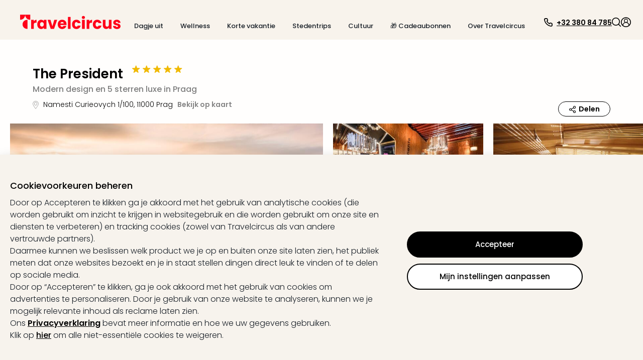

--- FILE ---
content_type: text/html; charset=utf-8
request_url: https://www.travelcircus.be/president-hotel-prag
body_size: 107763
content:
<!DOCTYPE html><html lang="nl"><head><title>The President Hotel Praag </title><meta charSet="UTF-8"/><meta http-equiv="X-UA-Compatible" content="IE=edge"/><meta name="viewport" content="width=device-width, initial-scale=1.0, maximum-scale=5.0"/><meta name="google-translate-customization" content="5fda571523d44574-2fcea5ab0bf6cceb-g29b10972bc27ff4b-13"/><meta name="description" content="ᐅ The President Hotel ⇒ Aanbieding incl. ontbijt in Praag ✓TOP Beoordelingen ✓Tot 50% besparen ✓GRATIS Klantenservice ⇒ Nu boeken."/><meta property="og:site_name" content="Travelcircus"/><meta property="og:title" content="The President Hotel Praag "/><meta property="og:description" content="ᐅ The President Hotel ⇒ Aanbieding incl. ontbijt in Praag ✓TOP Beoordelingen ✓Tot 50% besparen ✓GRATIS Klantenservice ⇒ Nu boeken."/><meta property="og:locale" content="nl_BE"/><meta property="og:image" content="https://s3.travel-cdn.net/pictures/83160/full.jpg?rev=2"/><meta name="robots" content="index,follow"/><meta name="googlebot" content="index,follow"/><script type="text/javascript">window.dataLayer=window.dataLayer || [];window.gtag=function(){window.dataLayer.push(arguments)};gtag('consent','default',{'functionality_storage':'granted','personalization_storage':'granted','security_storage':'granted','ad_storage':'denied','ad_user_data':'denied','ad_personalization':'denied','analytics_storage':'denied'});</script><script id="gtm-tracking-script">
        (function(w,d,s,l,i){w[l]=w[l]||[];w[l].push({'gtm.start':
        new Date().getTime(),event:'gtm.js'});var f=d.getElementsByTagName(s)[0],
        j=d.createElement(s),dl=l!='dataLayer'?'&l='+l:'';j.async=true;j.src=
        '//www.googletagmanager.com/gtm.js?id='+i+dl;f.parentNode.insertBefore(j,f);
        })(window,document,'script','dataLayer','GTM-KBMFBJ');
      </script><link rel="alternate" hrefLang="de-DE" href="https://www.travelcircus.de/president-hotel-prag"/><link rel="alternate" hrefLang="nl-BE" href="https://www.travelcircus.be/president-hotel-praag"/><link rel="alternate" hrefLang="en-GB" href="https://www.travelcircus.co.uk/president-hotel-prague"/><link rel="alternate" hrefLang="nl-NL" href="https://www.travelcircus.nl/president-hotel-praag"/><link rel="alternate" hrefLang="da-DK" href="https://www.travelcircus.dk/president-hotel-prag"/><link rel="alternate" hrefLang="de-AT" href="https://www.travelcircus.at/president-hotel-prag"/><link rel="alternate" hrefLang="de-CH" href="https://www.travelcircus.ch/president-hotel-prag"/><link rel="alternate" hrefLang="fr-FR" href="https://www.travelcircus.fr/president-hotel-prague"/><link rel="alternate" hrefLang="es-ES" href="https://www.travelcircus.es/hotel-president-praga"/><link rel="alternate" hrefLang="it-IT" href="https://www.travelcircus.it/president-hotel-praga"/><link rel="alternate" hrefLang="fr-BE" href="https://www.travelcircus.be/president-hotel-prague"/><link rel="alternate" hrefLang="fr-CH" href="https://www.travelcircus.ch/president-hotel-prague"/><link rel="preload" as="image" href="https://static-prod.travel-cdn.net/static/img/placeholder/png/offer-teaser-desktop.png"/><link href="https://www.travelcircus.be/president-hotel-prag" rel="canonical"/><link rel="shortcut icon" href="https://static-prod.travel-cdn.net/static/img/favicon/favicon.ico"/><link rel="apple-touch-icon" sizes="180x180" href="https://static-prod.travel-cdn.net/static/img/favicon/apple-touch-icon.png"/><link rel="icon" type="image/png" sizes="32x32" href="https://static-prod.travel-cdn.net/static/img/favicon/favicon-32x32.png"/><link rel="icon" type="image/png" sizes="144x144" href="https://static-prod.travel-cdn.net/static/img/favicon/favicon-144x144.png"/><link rel="preload" href="https://static-prod.travel-cdn.net/static/img/tc-logo-red.svg" as="image" fetchpriority="high"/><meta name="next-head-count" content="33"/><link rel="dns-prefetch" href="https://static-prod.travel-cdn.net"/><link rel="dns-prefetch" href="https://www.googletagmanager.com"/><link rel="dns-prefetch" href="https://www.google-analytics.com"/><link rel="dns-prefetch" href="https://m.tcsrv.net"/><link rel="preconnect" href="https://static-prod.travel-cdn.net"/><link rel="preconnect" href="https://static-prod.travel-cdn.net" crossorigin=""/><link rel="preconnect" href="https://www.googletagmanager.com"/><link rel="preconnect" href="https://www.google-analytics.com"/><link rel="preconnect" href="https://m.tcsrv.net"/><link rel="preload" href="https://static-prod.travel-cdn.net/_next/static/media/4c285fdca692ea22-s.p.woff2" as="font" type="font/woff2" crossorigin="anonymous" data-next-font="size-adjust"/><link rel="preload" href="https://static-prod.travel-cdn.net/_next/static/media/8888a3826f4a3af4-s.p.woff2" as="font" type="font/woff2" crossorigin="anonymous" data-next-font="size-adjust"/><link rel="preload" href="https://static-prod.travel-cdn.net/_next/static/media/0484562807a97172-s.p.woff2" as="font" type="font/woff2" crossorigin="anonymous" data-next-font="size-adjust"/><link rel="preload" href="https://static-prod.travel-cdn.net/_next/static/media/b957ea75a84b6ea7-s.p.woff2" as="font" type="font/woff2" crossorigin="anonymous" data-next-font="size-adjust"/><link rel="preload" href="https://static-prod.travel-cdn.net/_next/static/css/4eab6896947d4700.css" as="style"/><link rel="stylesheet" href="https://static-prod.travel-cdn.net/_next/static/css/4eab6896947d4700.css" data-n-g=""/><noscript data-n-css=""></noscript><script defer="" nomodule="" src="https://static-prod.travel-cdn.net/_next/static/chunks/polyfills-78c92fac7aa8fdd8.js"></script><script src="https://script.travelcircus.de/api.v1.js" defer="" data-nscript="beforeInteractive"></script><script src="https://static-prod.travel-cdn.net/_next/static/chunks/webpack-1e633263d1b1b883.js" defer=""></script><script src="https://static-prod.travel-cdn.net/_next/static/chunks/6012-5f66c22c74b40c54.js" defer=""></script><script src="https://static-prod.travel-cdn.net/_next/static/chunks/6221-38920891fba4ce36.js" defer=""></script><script src="https://static-prod.travel-cdn.net/_next/static/chunks/404-e2b12417f049d332.js" defer=""></script><script src="https://static-prod.travel-cdn.net/_next/static/chunks/766-f7eb4c50eb04dddc.js" defer=""></script><script src="https://static-prod.travel-cdn.net/_next/static/chunks/750-56dcbd14b3a49c57.js" defer=""></script><script src="https://static-prod.travel-cdn.net/_next/static/chunks/9554-9369e8d9d8d38e27.js" defer=""></script><script src="https://static-prod.travel-cdn.net/_next/static/chunks/636-968c42bb2aca458a.js" defer=""></script><script src="https://static-prod.travel-cdn.net/_next/static/chunks/7413-ea7da445d10cd621.js" defer=""></script><script src="https://static-prod.travel-cdn.net/_next/static/chunks/4448-4ea2ec4055e31127.js" defer=""></script><script src="https://static-prod.travel-cdn.net/_next/static/chunks/main-67fe74726507d10f.js" defer=""></script><script src="https://static-prod.travel-cdn.net/_next/static/chunks/5019-14fb0c424e6de794.js" defer=""></script><script src="https://static-prod.travel-cdn.net/_next/static/chunks/8418-b7bfb6c22ef1040d.js" defer=""></script><script src="https://static-prod.travel-cdn.net/_next/static/chunks/6071-f6e3e4e2507b412f.js" defer=""></script><script src="https://static-prod.travel-cdn.net/_next/static/chunks/5967-3b947231208d5357.js" defer=""></script><script src="https://static-prod.travel-cdn.net/_next/static/chunks/7127-3155c3cffe0d9e00.js" defer=""></script><script src="https://static-prod.travel-cdn.net/_next/static/chunks/2395-7ea68ba1b3cce8a9.js" defer=""></script><script src="https://static-prod.travel-cdn.net/_next/static/chunks/4709-3a49a486d58d40be.js" defer=""></script><script src="https://static-prod.travel-cdn.net/_next/static/chunks/4476-e9b2af07b02613f6.js" defer=""></script><script src="https://static-prod.travel-cdn.net/_next/static/chunks/5039-3e51cd6c0df62407.js" defer=""></script><script src="https://static-prod.travel-cdn.net/_next/static/chunks/6964-064606c178b06701.js" defer=""></script><script src="https://static-prod.travel-cdn.net/_next/static/chunks/6779-be701638b8cd437b.js" defer=""></script><script src="https://static-prod.travel-cdn.net/_next/static/chunks/8279-3ded386005ad8ca4.js" defer=""></script><script src="https://static-prod.travel-cdn.net/_next/static/chunks/3148-c25d32d83df0afe5.js" defer=""></script><script src="https://static-prod.travel-cdn.net/_next/static/chunks/3610-584ae32aedf425c0.js" defer=""></script><script src="https://static-prod.travel-cdn.net/_next/static/chunks/1704-71ae29f06128236a.js" defer=""></script><script src="https://static-prod.travel-cdn.net/_next/static/chunks/3920-d6aea2f514f73c66.js" defer=""></script><script src="https://static-prod.travel-cdn.net/_next/static/chunks/9248-8e5b529e843c42ac.js" defer=""></script><script src="https://static-prod.travel-cdn.net/_next/static/chunks/3443-c321f85757aa7363.js" defer=""></script><script src="https://static-prod.travel-cdn.net/_next/static/chunks/5326-4dc1be4f6ab4fa01.js" defer=""></script><script src="https://static-prod.travel-cdn.net/_next/static/chunks/2609-07804b9c0f38612e.js" defer=""></script><script src="https://static-prod.travel-cdn.net/_next/static/chunks/7878-577da63562ed9e84.js" defer=""></script><script src="https://static-prod.travel-cdn.net/_next/static/chunks/7247-e4d6faf692019b49.js" defer=""></script><script src="https://static-prod.travel-cdn.net/_next/static/chunks/339-85f0000693478134.js" defer=""></script><script src="https://static-prod.travel-cdn.net/_next/static/chunks/813-4a2a943ad8fa328d.js" defer=""></script><script src="https://static-prod.travel-cdn.net/_next/static/chunks/478-6ef3c12a0f7950d3.js" defer=""></script><script src="https://static-prod.travel-cdn.net/_next/static/chunks/7874-3722afe47686138f.js" defer=""></script><script src="https://static-prod.travel-cdn.net/_next/static/chunks/3161-4113b42e3a67211b.js" defer=""></script><script src="https://static-prod.travel-cdn.net/_next/static/chunks/392-32b29d3bdc6eb997.js" defer=""></script><script src="https://static-prod.travel-cdn.net/_next/static/chunks/3497-19ac4081c6968b4e.js" defer=""></script><script src="https://static-prod.travel-cdn.net/_next/static/chunks/5231-83ff30ed7ee2e189.js" defer=""></script><script src="https://static-prod.travel-cdn.net/_next/static/chunks/4942-bca79a5f8bd02fa0.js" defer=""></script><script src="https://static-prod.travel-cdn.net/_next/static/chunks/3631-04618f94db912adc.js" defer=""></script><script src="https://static-prod.travel-cdn.net/_next/static/chunks/1909-f25014a5ccd47b63.js" defer=""></script><script src="https://static-prod.travel-cdn.net/_next/static/chunks/pages/_app-f3956634-bae9ac82e53755c6.js" defer=""></script><script src="https://static-prod.travel-cdn.net/_next/static/chunks/pages/_app-e84674a9-289d92422de7508e.js" defer=""></script><script src="https://static-prod.travel-cdn.net/_next/static/chunks/pages/_app-c6591ac3-dde452216cba0639.js" defer=""></script><script src="https://static-prod.travel-cdn.net/_next/static/chunks/pages/_app-96b4498b-679b07bf935f1738.js" defer=""></script><script src="https://static-prod.travel-cdn.net/_next/static/chunks/pages/_app-c2ce28fc-6e2f37808610d86c.js" defer=""></script><script src="https://static-prod.travel-cdn.net/_next/static/chunks/4116-2dc00587d31311b9.js" defer=""></script><script src="https://static-prod.travel-cdn.net/_next/static/chunks/5071-c85fcadf76469c35.js" defer=""></script><script src="https://static-prod.travel-cdn.net/_next/static/chunks/1834-42484e897ed77184.js" defer=""></script><script src="https://static-prod.travel-cdn.net/_next/static/chunks/494-81928a61992f886f.js" defer=""></script><script src="https://static-prod.travel-cdn.net/_next/static/chunks/5983-c44572f65ca8cda6.js" defer=""></script><script src="https://static-prod.travel-cdn.net/_next/static/chunks/4902-f27765003c2fa0a0.js" defer=""></script><script src="https://static-prod.travel-cdn.net/_next/static/chunks/1669-7f7636bd3b96868f.js" defer=""></script><script src="https://static-prod.travel-cdn.net/_next/static/chunks/9090-836ca3795cc34419.js" defer=""></script><script src="https://static-prod.travel-cdn.net/_next/static/chunks/7210-a5bac41d92f8fbd3.js" defer=""></script><script src="https://static-prod.travel-cdn.net/_next/static/chunks/1110-26edfa6b127c74e1.js" defer=""></script><script src="https://static-prod.travel-cdn.net/_next/static/chunks/2747-55e2ac42825cb3b3.js" defer=""></script><script src="https://static-prod.travel-cdn.net/_next/static/chunks/9390-ae64cdce811b8216.js" defer=""></script><script src="https://static-prod.travel-cdn.net/_next/static/chunks/697-e9a5bca314456890.js" defer=""></script><script src="https://static-prod.travel-cdn.net/_next/static/chunks/8103-8487293e73dec758.js" defer=""></script><script src="https://static-prod.travel-cdn.net/_next/static/chunks/8483-dc050ac5ea104cba.js" defer=""></script><script src="https://static-prod.travel-cdn.net/_next/static/chunks/7497-01bc77f1fdc1eb24.js" defer=""></script><script src="https://static-prod.travel-cdn.net/_next/static/chunks/5666-28326891aaac7fe5.js" defer=""></script><script src="https://static-prod.travel-cdn.net/_next/static/chunks/8452-eab51f66e81ae593.js" defer=""></script><script src="https://static-prod.travel-cdn.net/_next/static/chunks/1882-7b21625216e89297.js" defer=""></script><script src="https://static-prod.travel-cdn.net/_next/static/chunks/239-f33d4e4e45b566bd.js" defer=""></script><script src="https://static-prod.travel-cdn.net/_next/static/chunks/8302-7304aed83d802f38.js" defer=""></script><script src="https://static-prod.travel-cdn.net/_next/static/chunks/7054-424f4ade2afde176.js" defer=""></script><script src="https://static-prod.travel-cdn.net/_next/static/chunks/6333-4c859b6d10f34f4f.js" defer=""></script><script src="https://static-prod.travel-cdn.net/_next/static/chunks/724-d657addcab61a1a1.js" defer=""></script><script src="https://static-prod.travel-cdn.net/_next/static/chunks/3253-08ba74a2b954cddc.js" defer=""></script><script src="https://static-prod.travel-cdn.net/_next/static/chunks/6361-1fc1b03e017e7177.js" defer=""></script><script src="https://static-prod.travel-cdn.net/_next/static/chunks/1852-59ddf2ca914753ab.js" defer=""></script><script src="https://static-prod.travel-cdn.net/_next/static/chunks/7976-b41dd14406e87e20.js" defer=""></script><script src="https://static-prod.travel-cdn.net/_next/static/chunks/8124-046ef9ac3967e6d2.js" defer=""></script><script src="https://static-prod.travel-cdn.net/_next/static/chunks/6846-9703e11a55de879d.js" defer=""></script><script src="https://static-prod.travel-cdn.net/_next/static/chunks/7204-6d91a4bbc4d98ee7.js" defer=""></script><script src="https://static-prod.travel-cdn.net/_next/static/chunks/7490-46c1299276372c3d.js" defer=""></script><script src="https://static-prod.travel-cdn.net/_next/static/chunks/4671-b8cf6b2c921dca65.js" defer=""></script><script src="https://static-prod.travel-cdn.net/_next/static/chunks/5171-6815bf686ee22aab.js" defer=""></script><script src="https://static-prod.travel-cdn.net/_next/static/chunks/8423-8936916c5c0e0ee7.js" defer=""></script><script src="https://static-prod.travel-cdn.net/_next/static/chunks/3480-61985787bbcae7ca.js" defer=""></script><script src="https://static-prod.travel-cdn.net/_next/static/chunks/5647-5b8a31f866b7343b.js" defer=""></script><script src="https://static-prod.travel-cdn.net/_next/static/chunks/2444-423254e76ff340ee.js" defer=""></script><script src="https://static-prod.travel-cdn.net/_next/static/chunks/112-1799074e494e3a1b.js" defer=""></script><script src="https://static-prod.travel-cdn.net/_next/static/chunks/5577-74115529e21027c2.js" defer=""></script><script src="https://static-prod.travel-cdn.net/_next/static/chunks/6126-0caeae3a71ef47e0.js" defer=""></script><script src="https://static-prod.travel-cdn.net/_next/static/chunks/3143-f6a4fb92b8017884.js" defer=""></script><script src="https://static-prod.travel-cdn.net/_next/static/chunks/7092-e3ac39bb881799a4.js" defer=""></script><script src="https://static-prod.travel-cdn.net/_next/static/chunks/7114-e757e9caca9128b3.js" defer=""></script><script src="https://static-prod.travel-cdn.net/_next/static/chunks/250-f3421decf7cd2ee7.js" defer=""></script><script src="https://static-prod.travel-cdn.net/_next/static/chunks/8642-a360b1542775cc20.js" defer=""></script><script src="https://static-prod.travel-cdn.net/_next/static/chunks/5723-410475a56e207613.js" defer=""></script><script src="https://static-prod.travel-cdn.net/_next/static/chunks/8805-685880ce115da9b2.js" defer=""></script><script src="https://static-prod.travel-cdn.net/_next/static/chunks/1794-d8c8295e945a2d5e.js" defer=""></script><script src="https://static-prod.travel-cdn.net/_next/static/chunks/4571-23dffe12f1543643.js" defer=""></script><script src="https://static-prod.travel-cdn.net/_next/static/chunks/5026-417c906b09285f6c.js" defer=""></script><script src="https://static-prod.travel-cdn.net/_next/static/chunks/6582-3aa442f394f4c873.js" defer=""></script><script src="https://static-prod.travel-cdn.net/_next/static/chunks/9965-5e31f2e5caeb4196.js" defer=""></script><script src="https://static-prod.travel-cdn.net/_next/static/chunks/2644-7f88fdd2381181f3.js" defer=""></script><script src="https://static-prod.travel-cdn.net/_next/static/chunks/6284-078abe49031a3751.js" defer=""></script><script src="https://static-prod.travel-cdn.net/_next/static/chunks/5861-08e8d6e2b5792c74.js" defer=""></script><script src="https://static-prod.travel-cdn.net/_next/static/chunks/6908-8d1d9243a6f1e7a5.js" defer=""></script><script src="https://static-prod.travel-cdn.net/_next/static/chunks/3225-4b662aa86f83efed.js" defer=""></script><script src="https://static-prod.travel-cdn.net/_next/static/chunks/1929-866428d102f2e927.js" defer=""></script><script src="https://static-prod.travel-cdn.net/_next/static/chunks/8267-b6035068c6be83e1.js" defer=""></script><script src="https://static-prod.travel-cdn.net/_next/static/chunks/8659-f795528984bc60bd.js" defer=""></script><script src="https://static-prod.travel-cdn.net/_next/static/chunks/8715-81d8cba6bcdc9b3b.js" defer=""></script><script src="https://static-prod.travel-cdn.net/_next/static/chunks/8764-3262c07cd7d154d9.js" defer=""></script><script src="https://static-prod.travel-cdn.net/_next/static/chunks/4659-c652c5c0492087f1.js" defer=""></script><script src="https://static-prod.travel-cdn.net/_next/static/chunks/5422-987d23c520df1379.js" defer=""></script><script src="https://static-prod.travel-cdn.net/_next/static/chunks/6998-27608eabb12f7002.js" defer=""></script><script src="https://static-prod.travel-cdn.net/_next/static/chunks/817-47701971ceade3a3.js" defer=""></script><script src="https://static-prod.travel-cdn.net/_next/static/chunks/2568-e687ebc79c9ea7a2.js" defer=""></script><script src="https://static-prod.travel-cdn.net/_next/static/chunks/1966-0713d4a7abdad3eb.js" defer=""></script><script src="https://static-prod.travel-cdn.net/_next/static/chunks/4441-777400363ec31da5.js" defer=""></script><script src="https://static-prod.travel-cdn.net/_next/static/chunks/5899-684ae45278fff88a.js" defer=""></script><script src="https://static-prod.travel-cdn.net/_next/static/chunks/4861-356c776914826f6e.js" defer=""></script><script src="https://static-prod.travel-cdn.net/_next/static/chunks/1887-e98b4686898e9e36.js" defer=""></script><script src="https://static-prod.travel-cdn.net/_next/static/chunks/7734-1e93accfd68a3bd0.js" defer=""></script><script src="https://static-prod.travel-cdn.net/_next/static/chunks/6716-ae21de8bade2d98b.js" defer=""></script><script src="https://static-prod.travel-cdn.net/_next/static/chunks/8295-6cb9bf1de0191952.js" defer=""></script><script src="https://static-prod.travel-cdn.net/_next/static/chunks/7474-5ceda0c2f60536ca.js" defer=""></script><script src="https://static-prod.travel-cdn.net/_next/static/chunks/2630-80c5daed12a18a04.js" defer=""></script><script src="https://static-prod.travel-cdn.net/_next/static/chunks/1112-cb32c89f3ab866df.js" defer=""></script><script src="https://static-prod.travel-cdn.net/_next/static/chunks/8778-85f62a660a60d7f2.js" defer=""></script><script src="https://static-prod.travel-cdn.net/_next/static/chunks/5620-0ef19efa3e6033dc.js" defer=""></script><script src="https://static-prod.travel-cdn.net/_next/static/chunks/3249-63533f8d2d39fd49.js" defer=""></script><script src="https://static-prod.travel-cdn.net/_next/static/chunks/1507-83fad661abf25f0e.js" defer=""></script><script src="https://static-prod.travel-cdn.net/_next/static/chunks/3206-fb1d3d774314a2d7.js" defer=""></script><script src="https://static-prod.travel-cdn.net/_next/static/chunks/900-4aeb91b0f6c6d762.js" defer=""></script><script src="https://static-prod.travel-cdn.net/_next/static/chunks/3955-9197ef515c1f2c1e.js" defer=""></script><script src="https://static-prod.travel-cdn.net/_next/static/chunks/8810-8f2307d99e70a537.js" defer=""></script><script src="https://static-prod.travel-cdn.net/_next/static/chunks/2293-2a2ba8f75f62b8fa.js" defer=""></script><script src="https://static-prod.travel-cdn.net/_next/static/chunks/7341-7d33c4cb774eec6f.js" defer=""></script><script src="https://static-prod.travel-cdn.net/_next/static/chunks/2972-7f902ddbed89ba0d.js" defer=""></script><script src="https://static-prod.travel-cdn.net/_next/static/chunks/9264-a2d87e521a5b7936.js" defer=""></script><script src="https://static-prod.travel-cdn.net/_next/static/chunks/2612-15729ee02a367a83.js" defer=""></script><script src="https://static-prod.travel-cdn.net/_next/static/chunks/94-146ede7fd8893d68.js" defer=""></script><script src="https://static-prod.travel-cdn.net/_next/static/chunks/3260-733a7dcd862455c1.js" defer=""></script><script src="https://static-prod.travel-cdn.net/_next/static/chunks/5755-ebecfa8deff71a52.js" defer=""></script><script src="https://static-prod.travel-cdn.net/_next/static/chunks/1813-45be2991baf7fe65.js" defer=""></script><script src="https://static-prod.travel-cdn.net/_next/static/chunks/9695-3eaa2028ef7553f3.js" defer=""></script><script src="https://static-prod.travel-cdn.net/_next/static/chunks/3408-4cc3bdd19b5cecd3.js" defer=""></script><script src="https://static-prod.travel-cdn.net/_next/static/chunks/9588-3ee3f07023344a3d.js" defer=""></script><script src="https://static-prod.travel-cdn.net/_next/static/chunks/3024-d68cefd06e87807f.js" defer=""></script><script src="https://static-prod.travel-cdn.net/_next/static/chunks/1869-97cdaf1c77e7be00.js" defer=""></script><script src="https://static-prod.travel-cdn.net/_next/static/chunks/9682-551fc796db0942d8.js" defer=""></script><script src="https://static-prod.travel-cdn.net/_next/static/chunks/8223-4c0c8f375ebf3905.js" defer=""></script><script src="https://static-prod.travel-cdn.net/_next/static/chunks/1129-88d03105b1478e50.js" defer=""></script><script src="https://static-prod.travel-cdn.net/_next/static/chunks/279-2354b9533a1231be.js" defer=""></script><script src="https://static-prod.travel-cdn.net/_next/static/chunks/2581-8bc9017221ec0eb0.js" defer=""></script><script src="https://static-prod.travel-cdn.net/_next/static/chunks/765-f41a6c76cd554736.js" defer=""></script><script src="https://static-prod.travel-cdn.net/_next/static/chunks/3840-8495d2d3467978ba.js" defer=""></script><script src="https://static-prod.travel-cdn.net/_next/static/chunks/9070-98a9cc2bf18e5174.js" defer=""></script><script src="https://static-prod.travel-cdn.net/_next/static/chunks/3913-6321854ac03084d7.js" defer=""></script><script src="https://static-prod.travel-cdn.net/_next/static/chunks/1631-1e29489be3266456.js" defer=""></script><script src="https://static-prod.travel-cdn.net/_next/static/chunks/6666-f5f90e3ee5b27e05.js" defer=""></script><script src="https://static-prod.travel-cdn.net/_next/static/chunks/1272-4b4ec70f98e2a7d2.js" defer=""></script><script src="https://static-prod.travel-cdn.net/_next/static/chunks/4911-66ae8dd6c5ee62f1.js" defer=""></script><script src="https://static-prod.travel-cdn.net/_next/static/chunks/7560-052c4f171b758a05.js" defer=""></script><script src="https://static-prod.travel-cdn.net/_next/static/chunks/3784-867e6098578df238.js" defer=""></script><script src="https://static-prod.travel-cdn.net/_next/static/chunks/4180-b5541e3242736b85.js" defer=""></script><script src="https://static-prod.travel-cdn.net/_next/static/chunks/1307-314335938267ab47.js" defer=""></script><script src="https://static-prod.travel-cdn.net/_next/static/chunks/5744-9a92016a5cf8a2c3.js" defer=""></script><script src="https://static-prod.travel-cdn.net/_next/static/chunks/4490-5926aaf7a663e0e8.js" defer=""></script><script src="https://static-prod.travel-cdn.net/_next/static/chunks/5289-7d0b3b9b8cccf455.js" defer=""></script><script src="https://static-prod.travel-cdn.net/_next/static/chunks/1958-c5e8acf86f0b6da1.js" defer=""></script><script src="https://static-prod.travel-cdn.net/_next/static/chunks/6379-2abc0bf04f7c7092.js" defer=""></script><script src="https://static-prod.travel-cdn.net/_next/static/chunks/9356-b5596697f82691f7.js" defer=""></script><script src="https://static-prod.travel-cdn.net/_next/static/chunks/6915-7c79f042d5df426d.js" defer=""></script><script src="https://static-prod.travel-cdn.net/_next/static/chunks/4214-71c8d6e83f41d781.js" defer=""></script><script src="https://static-prod.travel-cdn.net/_next/static/chunks/904-7d0a3df154043902.js" defer=""></script><script src="https://static-prod.travel-cdn.net/_next/static/chunks/8544-a2feab7190a3a453.js" defer=""></script><script src="https://static-prod.travel-cdn.net/_next/static/chunks/2920-6a84b76f4d502ccc.js" defer=""></script><script src="https://static-prod.travel-cdn.net/_next/static/chunks/5572-a86fd879576221d4.js" defer=""></script><script src="https://static-prod.travel-cdn.net/_next/static/chunks/6966-faf87c6551498c12.js" defer=""></script><script src="https://static-prod.travel-cdn.net/_next/static/chunks/8717-52e2aa46dbe6705c.js" defer=""></script><script src="https://static-prod.travel-cdn.net/_next/static/chunks/4095-a6e32f5f42c8d0a9.js" defer=""></script><script src="https://static-prod.travel-cdn.net/_next/static/chunks/9531-12f6494a7d1e0295.js" defer=""></script><script src="https://static-prod.travel-cdn.net/_next/static/chunks/6994-a5818e8a74ebb745.js" defer=""></script><script src="https://static-prod.travel-cdn.net/_next/static/chunks/6732-42eeb802c4a891f7.js" defer=""></script><script src="https://static-prod.travel-cdn.net/_next/static/chunks/3707-1c9dce0369563b95.js" defer=""></script><script src="https://static-prod.travel-cdn.net/_next/static/chunks/2616-994916be02e77042.js" defer=""></script><script src="https://static-prod.travel-cdn.net/_next/static/chunks/993-21d865e129d1f849.js" defer=""></script><script src="https://static-prod.travel-cdn.net/_next/static/chunks/4179-229ef60373bcd429.js" defer=""></script><script src="https://static-prod.travel-cdn.net/_next/static/chunks/4202-c424f839cd5572c1.js" defer=""></script><script src="https://static-prod.travel-cdn.net/_next/static/chunks/2467-6b0be4bf4b0995d7.js" defer=""></script><script src="https://static-prod.travel-cdn.net/_next/static/chunks/1881-9a45ff903a04190b.js" defer=""></script><script src="https://static-prod.travel-cdn.net/_next/static/chunks/pages/nextjs-dyn-hotel/%5Bhotel%5D-f3956634-49b25b111539ee88.js" defer=""></script><script src="https://static-prod.travel-cdn.net/_next/static/chunks/pages/nextjs-dyn-hotel/%5Bhotel%5D-a4320cbe-664d120c976b75aa.js" defer=""></script><script src="https://static-prod.travel-cdn.net/_next/static/chunks/pages/nextjs-dyn-hotel/%5Bhotel%5D-78c0fb05-64a7bc7ba446c5f1.js" defer=""></script><script src="https://static-prod.travel-cdn.net/_next/static/chunks/pages/nextjs-dyn-hotel/%5Bhotel%5D-7774a770-95b55e9980c0377f.js" defer=""></script><script src="https://static-prod.travel-cdn.net/_next/static/chunks/pages/nextjs-dyn-hotel/%5Bhotel%5D-ee9d25da-cfe47948eda37194.js" defer=""></script><script src="https://static-prod.travel-cdn.net/_next/static/chunks/pages/nextjs-dyn-hotel/%5Bhotel%5D-36f32bfe-bf50b66f567477c2.js" defer=""></script><script src="https://static-prod.travel-cdn.net/_next/static/chunks/pages/nextjs-dyn-hotel/%5Bhotel%5D-022ae3d7-4b8d11d979996238.js" defer=""></script><script src="https://static-prod.travel-cdn.net/_next/static/chunks/pages/nextjs-dyn-hotel/%5Bhotel%5D-23d983ae-6004973e89114712.js" defer=""></script><script src="https://static-prod.travel-cdn.net/_next/static/chunks/pages/nextjs-dyn-hotel/%5Bhotel%5D-2e8228d5-b08d750adca69d04.js" defer=""></script><script src="https://static-prod.travel-cdn.net/_next/static/chunks/pages/nextjs-dyn-hotel/%5Bhotel%5D-c425ff37-a52c1a19b3f939a8.js" defer=""></script><script src="https://static-prod.travel-cdn.net/_next/static/chunks/pages/nextjs-dyn-hotel/%5Bhotel%5D-d38ebb50-c3ff9897c38d474b.js" defer=""></script><script src="https://static-prod.travel-cdn.net/_next/static/chunks/pages/nextjs-dyn-hotel/%5Bhotel%5D-985bb314-38d741ecc45b683c.js" defer=""></script><script src="https://static-prod.travel-cdn.net/_next/static/chunks/pages/nextjs-dyn-hotel/%5Bhotel%5D-a4ae9cdf-b96fff460d19169c.js" defer=""></script><script src="https://static-prod.travel-cdn.net/_next/static/chunks/pages/nextjs-dyn-hotel/%5Bhotel%5D-dc04f9c8-19c66ae1c760b9e7.js" defer=""></script><script src="https://static-prod.travel-cdn.net/_next/static/chunks/pages/nextjs-dyn-hotel/%5Bhotel%5D-5a4f0995-68c811db3c5d738b.js" defer=""></script><script src="https://static-prod.travel-cdn.net/_next/static/chunks/pages/nextjs-dyn-hotel/%5Bhotel%5D-90e8c9d0-5f297afd64f2ff93.js" defer=""></script><script src="https://static-prod.travel-cdn.net/_next/static/chunks/pages/nextjs-dyn-hotel/%5Bhotel%5D-e37337f9-c6b625a37f5bbb77.js" defer=""></script><script src="https://static-prod.travel-cdn.net/_next/static/chunks/pages/nextjs-dyn-hotel/%5Bhotel%5D-66588faf-5110b631db5631aa.js" defer=""></script><script src="https://static-prod.travel-cdn.net/_next/static/chunks/pages/nextjs-dyn-hotel/%5Bhotel%5D-be0403c3-6e8baddf9f6ee5fc.js" defer=""></script><script src="https://static-prod.travel-cdn.net/_next/static/chunks/pages/nextjs-dyn-hotel/%5Bhotel%5D-48cc887b-59482399b35e08f9.js" defer=""></script><script src="https://static-prod.travel-cdn.net/_next/static/chunks/pages/nextjs-dyn-hotel/%5Bhotel%5D-f3d74874-91f8c86541644574.js" defer=""></script><script src="https://static-prod.travel-cdn.net/_next/static/chunks/pages/nextjs-dyn-hotel/%5Bhotel%5D-e6e59946-42bb0a4d8abd0a9e.js" defer=""></script><script src="https://static-prod.travel-cdn.net/_next/static/hTmgzPYG9XWLtXvRuJzSP/_buildManifest.js" defer=""></script><script src="https://static-prod.travel-cdn.net/_next/static/hTmgzPYG9XWLtXvRuJzSP/_ssgManifest.js" defer=""></script><style id="__jsx-1598343132">html * { font-family: '__Poppins_c09e5b', '__Poppins_Fallback_c09e5b' !important; } .xnpe_async_hide{opacity:0!important}</style><style data-styled="" data-styled-version="5.3.3">.iHmqXu{width:100%;height:auto;background-color:rgba(248,243,236,1);}/*!sc*/
.bGizBE{max-width:2090px;width:100%;padding:29px 24px 16px 24px;margin-left:auto;margin-right:auto;}/*!sc*/
.fWwsdc{padding-left:16px;padding-right:10px;}/*!sc*/
.kSxHdq{width:auto;}/*!sc*/
@media screen and (min-width:280px){.kSxHdq{padding-top:2px;}}/*!sc*/
@media screen and (min-width:1024px){.kSxHdq{padding-top:0;}}/*!sc*/
.fDwjeZ{margin-top:5px;height:20px;}/*!sc*/
.jJbJqs{background-color:transparent;border:0;padding:0;box-shadow:none;cursor:pointer;}/*!sc*/
.iXUBdN{color:#000000;width:20px;height:20px;display:inline-block;}/*!sc*/
.kdBmQF{color:#000000;margin-left:7px;padding-top:3px;}/*!sc*/
.izSwXw{height:18px;width:18px;cursor:pointer;}/*!sc*/
.gAtaWt{width:18px;height:18px;color:#000000;display:inline-block;}/*!sc*/
.iuJOhN{cursor:pointer;}/*!sc*/
.hdCujB{width:100%;max-width:2090px;margin-left:auto;margin-right:auto;padding-left:24px;padding-right:70px;padding-top:14px;padding-bottom:20px;}/*!sc*/
.deUdQu{padding-top:20px;padding-right:20px;border-right:1px dashed #c8c8c8;min-width:244px;}/*!sc*/
.ikDieo{color:#000000;margin-bottom:16px;cursor:pointer;}/*!sc*/
.jQKNYa{color:#606060;margin-bottom:16px;cursor:pointer;}/*!sc*/
.lfqWyb{width:18px;height:18px;margin-right:7px;display:inline-block;}/*!sc*/
.kgcaxJ{padding-top:2px;}/*!sc*/
.aOUEs{padding:20px;width:100%;}/*!sc*/
.krNzOS{display:-webkit-box;display:-webkit-flex;display:-ms-flexbox;display:flex;width:100%;}/*!sc*/
.blLaLX{width:33%;padding-right:10px;}/*!sc*/
.bXOctQ{min-height:42px;display:block;}/*!sc*/
.bilbVq{margin:0;padding:0;}/*!sc*/
.cnkhpe{margin-bottom:6px;}/*!sc*/
.jvWaGC{color:#000000;}/*!sc*/
.jxlbCH{display:none;width:100%;}/*!sc*/
.grUrmS{padding:20px 0 20px 20px;border-left:1px dashed #c8c8c8;}/*!sc*/
.iyUXkx{color:#000000;margin-bottom:24px;}/*!sc*/
.cLtsdH{min-width:278px;max-width:278px;}/*!sc*/
.gJINRj{width:86px;margin-bottom:20px;}/*!sc*/
.lggwiy{width:100%;margin-bottom:6px;border-radius:10px;background-image:url(https://static-prod.travel-cdn.net/static/img/placeholder/png/offer_teaser_ncol.png);}/*!sc*/
.hVvhvP{min-height:2000px;background:#FFFEFD;}/*!sc*/
@media screen and (min-width:280px){.gfPNYT{padding-top:0;}}/*!sc*/
@media screen and (min-width:1024px){.gfPNYT{padding-top:30px;}}/*!sc*/
.eIRuxv{margin-bottom:14px;margin-left:auto;margin-right:auto;padding-top:21px;}/*!sc*/
@media screen and (min-width:280px){.eIRuxv{padding-left:24px;padding-right:24px;}}/*!sc*/
@media screen and (min-width:768px){.eIRuxv{width:100%;}}/*!sc*/
@media screen and (min-width:1024px){.eIRuxv{padding-left:0;padding-right:0;width:952px;}}/*!sc*/
@media screen and (min-width:1200px){.eIRuxv{padding-left:0;padding-right:0;width:1150px;}}/*!sc*/
@media screen and (min-width:280px){.jwBNnE{text-align:center;}}/*!sc*/
@media screen and (min-width:768px){.jwBNnE{text-align:unset;}}/*!sc*/
.jSDfOF{color:#000000;margin-bottom:4px;display:inline;}/*!sc*/
.gGuMuj{display:inline;margin-left:18px;}/*!sc*/
.jTVNkV{color:#f0b900;display:inline-block;}/*!sc*/
.kcAFUT{display:inline-block;}/*!sc*/
.jRkOOA{margin-right:5px;display:inline-block;}/*!sc*/
.hiJHbo{display:none;}/*!sc*/
.kusWBo{display:inline-block;color:#000000;}/*!sc*/
.cASDEl{color:#7F7F7F;}/*!sc*/
@media screen and (min-width:280px){.cASDEl{display:block;}}/*!sc*/
@media screen and (min-width:1024px){.cASDEl{display:none;}}/*!sc*/
.knWRHB{color:#7F7F7F;}/*!sc*/
@media screen and (min-width:280px){.knWRHB{display:none;}}/*!sc*/
@media screen and (min-width:1024px){.knWRHB{display:inherit;}}/*!sc*/
.eNSWIs{text-align:left;padding-left:12px;padding-top:8px;min-height:40px;}/*!sc*/
.cqYpbn{width:4px;height:4px;color:rgba(0,0,0,0.4);display:inline-block;}/*!sc*/
.deByde{margin-left:9px;margin-right:9px;text-align:left;color:#000000;}/*!sc*/
.kQkxGr{cursor:pointer;color:#858585;}/*!sc*/
.bsAVBx{margin-top:1px;}/*!sc*/
.iybkQA{margin-right:4px;width:16px;height:16px;display:inline-block;}/*!sc*/
.JHCyN{width:100%;overflow:hidden;}/*!sc*/
@media screen and (min-width:280px){.gtILbB{height:180px;}}/*!sc*/
@media screen and (min-width:768px){.gtILbB{height:100%;}}/*!sc*/
@media screen and (min-width:1024px){.gtILbB{height:100%;}}/*!sc*/
.gShRuO{margin-left:auto;margin-right:auto;max-width:1440px;}/*!sc*/
@media screen and (min-width:280px){.gShRuO{padding-left:0;}}/*!sc*/
@media screen and (min-width:1024px){.gShRuO{padding-left:20px;}}/*!sc*/
.fdbmLc{width:50%;padding-right:7px;}/*!sc*/
.hCQusA{height:100%;background-image:url(https://static-prod.travel-cdn.net/static/img/placeholder/png/offer-teaser-desktop.png);background-size:cover;background-position:center;overflow:hidden;}/*!sc*/
.cBgEpx{cursor:pointer;height:100%;background-image:url(https://s3.travel-cdn.net/pictures/83160/full.jpg?rev=2);background-size:cover;background-position:center;}/*!sc*/
.hWiwca{width:50%;padding-left:13px;}/*!sc*/
.dqNPiX{width:50%;padding-right:10px;padding-left:0;margin-bottom:20px;cursor:pointer;}/*!sc*/
.cWyxFL{width:50%;padding-right:0;padding-left:10px;margin-bottom:20px;cursor:pointer;}/*!sc*/
.cprcPN{width:50%;padding-right:10px;padding-left:0;margin-bottom:0;cursor:pointer;}/*!sc*/
.hXHBJp{width:50%;padding-right:0;padding-left:10px;margin-bottom:0;cursor:pointer;}/*!sc*/
.ELVkW{margin-left:auto;margin-right:auto;}/*!sc*/
@media screen and (min-width:280px){.ELVkW{padding-left:24px;padding-right:24px;padding-top:8px;padding-bottom:24px;}}/*!sc*/
@media screen and (min-width:768px){.ELVkW{width:100%;padding-top:19px;}}/*!sc*/
@media screen and (min-width:1024px){.ELVkW{padding-left:0;padding-right:0;width:952px;padding-top:35px;padding-bottom:39px;}}/*!sc*/
@media screen and (min-width:1200px){.ELVkW{padding-left:0;padding-right:0;width:1150px;}}/*!sc*/
.kNPbju{margin-left:40px;width:357px;}/*!sc*/
.fuomzW{padding-top:16px;padding-bottom:40px;}/*!sc*/
.fDCWgf{background:#FFFFFF;border:1px solid #FCFAF7;border-radius:10px;box-shadow:6px 6px 10px 0px rgba(0,0,0,0.06),-2px -2px 25px 0px rgba(0,0,0,0.03);margin-bottom:12px;}/*!sc*/
@media screen and (min-width:768px){.fDCWgf{padding:10px 15px 32px;}}/*!sc*/
@media screen and (min-width:1024px){.fDCWgf{padding:10px 35px 32px;}}/*!sc*/
.gyekJU{padding-top:7px;}/*!sc*/
.kmRJJE{background-color:#FFFFFF;display:-webkit-box;display:-webkit-flex;display:-ms-flexbox;display:flex;border:1px solid #4F4F4F;border-radius:90px;margin-top:18px;}/*!sc*/
.fDLmwO{width:100%;cursor:pointer;}/*!sc*/
.iJEpJi{padding:11px 25px;}/*!sc*/
.hoeaSQ{color:#606060;}/*!sc*/
.hGWrIB{width:10px;height:10px;color:#000000;display:inline-block;}/*!sc*/
@media screen and (min-width:280px){.bEbOjh{background-color:transparent;}}/*!sc*/
@media screen and (min-width:1024px){.bEbOjh{background-color:#FFFFFF;}}/*!sc*/
@media screen and (min-width:280px){.cOxfre{margin-top:0;margin-bottom:0;}}/*!sc*/
@media screen and (min-width:768px){.cOxfre{margin-top:10px;margin-bottom:18px;}}/*!sc*/
.hjnluw{background-color:#FFFFFF;width:50%;padding:11px 15px 11px 25px;border:1px solid;border-radius:90px 0 0 90px;border-color:#4F4F4F;}/*!sc*/
.jKhHVd{color:#7F7F7F;min-height:21px;}/*!sc*/
.befyJp{background-color:#FFFFFF;width:50%;padding:11px 25px 11px 15px;border:1px solid;border-radius:0 90px 90px 0;border-color:#4F4F4F;margin-left:-1px;}/*!sc*/
.keuHJW{color:#FFFFFF;}/*!sc*/
.iRzncU{color:#1D1D1D;cursor:pointer;}/*!sc*/
@media screen and (min-width:280px){.iRzncU{margin-top:0;margin-left:15px;}}/*!sc*/
@media screen and (min-width:768px){.iRzncU{margin-top:23px;margin-left:0;}}/*!sc*/
@media screen and (min-width:1024px){.iRzncU{margin-top:23px;margin-left:0;}}/*!sc*/
.OATQg{display:inline-block;height:17px;width:17px;}/*!sc*/
@media screen and (min-width:280px){.OATQg{margin-right:6px;}}/*!sc*/
@media screen and (min-width:1024px){.OATQg{margin-right:9px;}}/*!sc*/
@media screen and (min-width:280px){.cjFecw{padding-top:25px;padding-bottom:25px;}}/*!sc*/
@media screen and (min-width:1024px){.cjFecw{padding-top:0;padding-bottom:0;}}/*!sc*/
@media screen and (min-width:280px){.jrgYzG{width:100%;}}/*!sc*/
@media screen and (min-width:1024px){.jrgYzG{width:580px;}}/*!sc*/
@media screen and (min-width:1200px){.jrgYzG{width:752px;}}/*!sc*/
@media screen and (min-width:280px){.jZOqFq{background-color:transparent;border:none;border-radius:unset;box-shadow:none;margin-top:13px;width:100%;border-top:1px solid rgba(0,0,0,0.07);}}/*!sc*/
@media screen and (min-width:768px){.jZOqFq{width:inherit;}}/*!sc*/
@media screen and (min-width:1024px){.jZOqFq{background-color:#FFFFFF;border:1px solid #FCFAF7;border-radius:unset;box-shadow:6px 6px 10px 0px rgba(0,0,0,0.06),-2px -2px 25px 0px rgba(0,0,0,0.03);margin-top:16px;border-top:1px solid 1px solid #FCFAF7;}}/*!sc*/
.LHgEo{overflow:hidden;}/*!sc*/
@media screen and (min-width:280px){.LHgEo{width:100%;}}/*!sc*/
@media screen and (min-width:768px){.LHgEo{width:inherit;}}/*!sc*/
@media screen and (min-width:280px){.nBkHC{padding:0;}}/*!sc*/
@media screen and (min-width:768px){.nBkHC{padding:20px 25px;}}/*!sc*/
@media screen and (min-width:1024px){.nBkHC{padding:30px 35px;}}/*!sc*/
.jqjFIS{margin-right:20px;}/*!sc*/
@media screen and (min-width:1024px){.jqjFIS{width:50%;}}/*!sc*/
@media screen and (min-width:1200px){.jqjFIS{width:300px;}}/*!sc*/
.kvpknL{color:#1D1D1D;}/*!sc*/
@media screen and (min-width:280px){.kvpknL{margin-bottom:0;}}/*!sc*/
@media screen and (min-width:1024px){.kvpknL{margin-bottom:14px;}}/*!sc*/
.hVWROZ{padding:0;}/*!sc*/
.hgBrKE{margin-bottom:11px;width:auto;}/*!sc*/
.dIirUW{padding-top:4px;}/*!sc*/
@media screen and (min-width:280px){.dIirUW{width:18px;min-width:18px;max-width:18px;}}/*!sc*/
@media screen and (min-width:1024px){.dIirUW{width:27px;min-width:27px;max-width:27px;}}/*!sc*/
.dUsULE{color:#1D1D1D;display:inline-block;}/*!sc*/
@media screen and (min-width:280px){.dUsULE{width:18px;height:18px;}}/*!sc*/
@media screen and (min-width:1024px){.dUsULE{width:17px;height:17px;}}/*!sc*/
.cniYYN{color:#1D1D1D;margin-left:10px;}/*!sc*/
@media screen and (min-width:280px){.cniYYN{margin-bottom:6px;}}/*!sc*/
@media screen and (min-width:1024px){.cniYYN{margin-bottom:inherit;}}/*!sc*/
@media screen and (min-width:1024px){.cvsemm{width:50%;}}/*!sc*/
@media screen and (min-width:1200px){.cvsemm{width:300px;}}/*!sc*/
.dQkuSv{padding-left:21px;}/*!sc*/
@media screen and (min-width:280px){.dQkuSv{margin-bottom:16px;width:50%;padding-right:8px;}}/*!sc*/
@media screen and (min-width:768px){.dQkuSv{margin-bottom:11px;width:auto;padding-right:0;}}/*!sc*/
@media screen and (min-width:280px){.kIReGA{padding:0;border-top:none;}}/*!sc*/
@media screen and (min-width:768px){.kIReGA{padding:20px 35px;}}/*!sc*/
@media screen and (min-width:1024px){.kIReGA{border-top:1px solid rgba(0,0,0,0.05);}}/*!sc*/
.gLaSEu{margin-right:0;}/*!sc*/
@media screen and (min-width:280px){.gLaSEu{padding-top:20px;padding-bottom:20px;width:100%;}}/*!sc*/
@media screen and (min-width:768px){.gLaSEu{padding-top:10px;padding-bottom:10px;width:50%;}}/*!sc*/
@media screen and (min-width:1370px){.gLaSEu{width:auto;}}/*!sc*/
.kvLiCh{border:1px solid rgba(0,0,0,0.1);border-radius:50%;}/*!sc*/
@media screen and (min-width:280px){.kvLiCh{width:28px;min-width:28px;height:28px;margin-right:8px;background-color:unset;}}/*!sc*/
@media screen and (min-width:768px){.kvLiCh{width:32px;min-width:32px;height:32px;margin-right:10px;}}/*!sc*/
@media screen and (min-width:1024px){.kvLiCh{background-color:unset;}}/*!sc*/
.dvXpfQ{color:#1D1D1D;}/*!sc*/
@media screen and (min-width:280px){.dvXpfQ{padding-left:0;}}/*!sc*/
@media screen and (min-width:1024px){.dvXpfQ{padding-left:2px;}}/*!sc*/
@media screen and (min-width:280px){.knWVVI{color:#1D1D1D;}}/*!sc*/
@media screen and (min-width:1024px){.knWVVI{color:#1D1D1D;}}/*!sc*/
@media screen and (min-width:280px){.dCZabQ{color:#7F7F7F;}}/*!sc*/
@media screen and (min-width:1024px){.dCZabQ{color:#7F7F7F;}}/*!sc*/
.eMLfJV{width:-webkit-fit-content;width:-moz-fit-content;width:fit-content;cursor:cursor;margin-bottom:4px;}/*!sc*/
.enjYYy{background-color:#F1ECE5;width:14px;height:14px;margin-right:2px;border-radius:50%;overflow:hidden;}/*!sc*/
.kPmmjn{background-color:#4CA771;width:14px;height:14px;}/*!sc*/
.hKJXpl{border:1px solid rgba(0,0,0,0.1);border-radius:50%;}/*!sc*/
@media screen and (min-width:280px){.hKJXpl{width:28px;min-width:28px;height:28px;margin-right:8px;background-color:unset;}}/*!sc*/
@media screen and (min-width:768px){.hKJXpl{width:32px;min-width:32px;height:32px;margin-right:10px;background-color:unset;}}/*!sc*/
.emWkkE{width:12px;height:12px;color:#1D1D1D;display:inline-block;}/*!sc*/
@media screen and (min-width:280px){.hvNblu{color:#1D1D1D;}}/*!sc*/
@media screen and (min-width:768px){.hvNblu{color:#1D1D1D;}}/*!sc*/
@media screen and (min-width:280px){.cpRQJK{color:#7F7F7F;}}/*!sc*/
@media screen and (min-width:768px){.cpRQJK{color:#7F7F7F;}}/*!sc*/
@media screen and (min-width:280px){.fgyEAR{margin-top:30px;margin-bottom:30px;display:none;}}/*!sc*/
@media screen and (min-width:768px){.fgyEAR{margin-top:42px;margin-bottom:42px;}}/*!sc*/
@media screen and (min-width:1024px){.fgyEAR{display:block;}}/*!sc*/
.bHJUbO{height:1px;width:50%;background-color:rgba(0,0,0,.05);}/*!sc*/
.iCJqOh{padding-left:13px;padding-right:13px;color:#000000;}/*!sc*/
.jwasOV{background-color:#EAEAEB;overflow:hidden;height:200px;margin-top:24px;margin-bottom:24px;}/*!sc*/
.bQoDca{background-color:#FFFFFF;border-radius:10px;padding-left:30px;padding-right:30px;margin-top:20px;box-shadow:6px 6px 10px rgba(0,0,0,0.06);border:1px solid rgba(0,0,0,0.07);}/*!sc*/
.kOsdcw{cursor:pointer;height:83px;}/*!sc*/
.cWLMBE{width:100%;height:100%;}/*!sc*/
.bfGLlN{margin:0;color:#000000;}/*!sc*/
.hdYbRU{width:20px;height:20px;}/*!sc*/
.jauoQ{width:10px;height:10px;color:#7F7F7F;display:inline-block;}/*!sc*/
.eCBuqN{color:#454545;}/*!sc*/
@media screen and (min-width:280px){.eCBuqN{padding-bottom:26px;}}/*!sc*/
@media screen and (min-width:1024px){.eCBuqN{padding-bottom:30px;}}/*!sc*/
.gpTOvC{color:inherit;margin:inherit;}/*!sc*/
.PaNoU{color:inherit;margin:inherit;display:inline-block;}/*!sc*/
.cPqYBE{padding-bottom:12px;}/*!sc*/
.kpBwKo{margin-bottom:18px;}/*!sc*/
@media screen and (min-width:280px){.kpBwKo{width:50%;}}/*!sc*/
@media screen and (min-width:768px){.kpBwKo{width:25%;}}/*!sc*/
.hkBUz{width:26px;height:12px;color:#1D1D1D;display:inline-block;}/*!sc*/
.kNdFpb{color:#454545;}/*!sc*/
.cUCA-dE{padding-top:3px;padding-right:10px;}/*!sc*/
.jKykLp{color:#000000;width:22px;height:22px;display:inline-block;}/*!sc*/
.imhSPq{padding-bottom:30px;color:#454545;}/*!sc*/
.fPNsmZ{background-color:#FFFEFD;border-left:4px solid undefined;}/*!sc*/
@media screen and (min-width:280px){.fPNsmZ{padding-top:20px;padding-bottom:20px;padding-left:15px;padding-right:15px;margin-top:30px;margin-bottom:30px;}}/*!sc*/
@media screen and (min-width:1024px){.fPNsmZ{padding-top:22px;padding-bottom:22px;padding-left:25px;padding-right:25px;margin-top:35px;margin-bottom:35px;}}/*!sc*/
.jpolpU{max-width:89px;min-width:89px;}/*!sc*/
@media screen and (min-width:280px){.jpolpU{margin-bottom:9px;padding-top:0;}}/*!sc*/
@media screen and (min-width:1024px){.jpolpU{margin-bottom:0;padding-top:3px;}}/*!sc*/
.hjvdOK{color:#1D1D1D;}/*!sc*/
@media screen and (min-width:280px){.hjvdOK{width:61px;height:61px;}}/*!sc*/
@media screen and (min-width:1024px){.hjvdOK{width:76px;height:76px;}}/*!sc*/
.gHLgYH{background-color:#FCFAF7;padding:16px 20px 14px;}/*!sc*/
@media screen and (min-width:280px){.gHLgYH{margin-top:30px;margin-bottom:30px;}}/*!sc*/
@media screen and (min-width:1024px){.gHLgYH{margin-top:35px;margin-bottom:35px;}}/*!sc*/
.gmkyHI{padding-top:1px;padding-right:10px;color:#7F7F7F;}/*!sc*/
.joQRUW{display:inline-block;color:#1D1D1D !important;}/*!sc*/
.JwhXe{background-color:#F7F3ED;}/*!sc*/
@media screen and (min-width:280px){.JwhXe{padding-top:49px;padding-bottom:41px;}}/*!sc*/
@media screen and (min-width:1024px){.JwhXe{padding-top:70px;padding-bottom:33px;}}/*!sc*/
.jcJAIW{margin-left:auto;margin-right:auto;}/*!sc*/
@media screen and (min-width:280px){.jcJAIW{width:100%;}}/*!sc*/
@media screen and (min-width:1200px){.jcJAIW{width:1150px;}}/*!sc*/
.aJRmk{color:#000000;}/*!sc*/
@media screen and (min-width:280px){.aJRmk{margin-left:20px;margin-right:20px;margin-bottom:23px;}}/*!sc*/
@media screen and (min-width:1024px){.aJRmk{margin-left:auto;margin-right:auto;margin-bottom:27px;max-width:952px;}}/*!sc*/
@media screen and (min-width:1200px){.aJRmk{max-width:1150px;}}/*!sc*/
@media screen and (min-width:280px){.chPpqe{margin:0 20px;}}/*!sc*/
@media screen and (min-width:1024px){.chPpqe{margin:0;}}/*!sc*/
@media screen and (min-width:280px){.kpppEq{width:100%;}}/*!sc*/
@media screen and (min-width:1024px){.kpppEq{width:455px;}}/*!sc*/
@media screen and (min-width:1200px){.kpppEq{width:555px;}}/*!sc*/
.kEbeJK{border:1px solid #FCFAF7;border-radius:10px;width:100%;}/*!sc*/
@media screen and (min-width:280px){.kEbeJK{margin-bottom:10px;}}/*!sc*/
@media screen and (min-width:1024px){.kEbeJK{margin-bottom:40px;}}/*!sc*/
.dkZdji{width:100%;min-height:83px;padding:28px;background-color:#FFFFFF;cursor:pointer;border-radius:10px 10px 0 0;}/*!sc*/
.kNUuUa{padding-right:20px;padding-bottom:0;color:#070E30;}/*!sc*/
.clWNvy{width:10px;height:10px;display:inline-block;}/*!sc*/
.eOnuON{padding-left:28px;padding-right:28px;padding-bottom:32px;background-color:#FFFFFF;border-radius:0 0 10px 10px;}/*!sc*/
.bUTTDf{width:40px;height:auto;}/*!sc*/
.iaBLqx{padding-top:0;padding-bottom:0;}/*!sc*/
.dtkSbd{background-color:#FF0019;}/*!sc*/
.ktvIPV{margin-left:auto;margin-right:auto;padding-left:25px;padding-right:25px;width:100%;}/*!sc*/
@media screen and (min-width:280px){.ktvIPV{max-width:100%;margin-bottom:200px;}}/*!sc*/
@media screen and (min-width:1024px){.ktvIPV{max-width:1024px;margin-bottom:65px;}}/*!sc*/
@media screen and (min-width:1370px){.ktvIPV{max-width:1230px;}}/*!sc*/
@media screen and (min-width:280px){.hpwZSz{padding-top:41px;}}/*!sc*/
@media screen and (min-width:1024px){.hpwZSz{padding-top:75px;}}/*!sc*/
@media screen and (min-width:280px){.bBxeaA{width:100%;margin-bottom:32px;}}/*!sc*/
@media screen and (min-width:1024px){.bBxeaA{width:48%;margin-bottom:0;}}/*!sc*/
.ciwjPW{color:#FFFFFF;text-align:left !important;width:100%;}/*!sc*/
@media screen and (min-width:280px){.ciwjPW{margin-bottom:33px;}}/*!sc*/
@media screen and (min-width:1024px){.ciwjPW{margin-bottom:42px;}}/*!sc*/
@media screen and (min-width:280px){.dxUjcY{width:100%;}}/*!sc*/
@media screen and (min-width:1024px){.dxUjcY{width:50%;}}/*!sc*/
.GZBCZ{margin-bottom:14px;}/*!sc*/
@media screen and (min-width:280px){.fNzYRm{width:100%;}}/*!sc*/
@media screen and (min-width:1024px){.fNzYRm{width:52%;}}/*!sc*/
@media screen and (min-width:280px){.cvMcsc{margin-bottom:50px;width:100%;}}/*!sc*/
@media screen and (min-width:1024px){.cvMcsc{margin-bottom:15px;width:62%;}}/*!sc*/
.iiTNVC{color:#FFFFFF;text-align:left !important;width:100%;}/*!sc*/
@media screen and (min-width:280px){.iiTNVC{margin-bottom:33px;}}/*!sc*/
@media screen and (min-width:1024px){.iiTNVC{margin-bottom:28px;}}/*!sc*/
.jjCoNS{display:grid;width:-webkit-fit-content;width:-moz-fit-content;width:fit-content;}/*!sc*/
.GPMht{padding-right:18px;}/*!sc*/
.kKBiRF{min-width:-webkit-fit-content;min-width:-moz-fit-content;min-width:fit-content;}/*!sc*/
@media screen and (min-width:280px){.kKBiRF{width:100%;}}/*!sc*/
@media screen and (min-width:1024px){.kKBiRF{width:38%;}}/*!sc*/
@media screen and (min-width:280px){.ehZxnf{padding-bottom:16px;}}/*!sc*/
@media screen and (min-width:1024px){.ehZxnf{padding-bottom:22px;}}/*!sc*/
.cCSPMy{color:#FFFFFF;margin-bottom:18px;}/*!sc*/
.hYWqpg{padding-right:15px;}/*!sc*/
.fWORLj{padding-right:0;margin-top:46px;}/*!sc*/
.eMPVBU{color:#FFFFFF;margin-bottom:3px;}/*!sc*/
.khyzcw{background-color:#FFFFFF;border-radius:90px;display:-webkit-inline-box;display:-webkit-inline-flex;display:-ms-inline-flexbox;display:inline-flex;padding-left:0;}/*!sc*/
@media screen and (min-width:280px){.khyzcw{margin:5px 0 3px;}}/*!sc*/
@media screen and (min-width:1024px){.khyzcw{margin:5px 0 8px;}}/*!sc*/
.hnxvQu{min-width:70px;background-color:transparent;border-radius:90px;}/*!sc*/
.htGPNe{padding:13px 9px 11px;}/*!sc*/
.aTpTg{color:#606060;margin-left:10px;}/*!sc*/
.bcNWez{min-width:70px;background-color:#000000;border-radius:90px;}/*!sc*/
.hNxKda{color:#FFFFFF;margin-left:10px;}/*!sc*/
data-styled.g1[id="sc-bdvvtL"]{content:"iHmqXu,bGizBE,fWwsdc,kSxHdq,fDwjeZ,jJbJqs,iXUBdN,kdBmQF,izSwXw,gAtaWt,iuJOhN,hdCujB,deUdQu,ikDieo,jQKNYa,lfqWyb,kgcaxJ,aOUEs,krNzOS,blLaLX,bXOctQ,bilbVq,cnkhpe,jvWaGC,jxlbCH,grUrmS,iyUXkx,cLtsdH,gJINRj,lggwiy,hVvhvP,gfPNYT,eIRuxv,jwBNnE,jSDfOF,gGuMuj,jTVNkV,kcAFUT,jRkOOA,hiJHbo,kusWBo,cASDEl,knWRHB,eNSWIs,cqYpbn,deByde,kQkxGr,bsAVBx,iybkQA,JHCyN,gtILbB,gShRuO,fdbmLc,hCQusA,cBgEpx,hWiwca,dqNPiX,cWyxFL,cprcPN,hXHBJp,ELVkW,kNPbju,fuomzW,fDCWgf,gyekJU,kmRJJE,fDLmwO,iJEpJi,hoeaSQ,hGWrIB,bEbOjh,cOxfre,hjnluw,jKhHVd,befyJp,keuHJW,iRzncU,OATQg,cjFecw,jrgYzG,jZOqFq,LHgEo,nBkHC,jqjFIS,kvpknL,hVWROZ,hgBrKE,dIirUW,dUsULE,cniYYN,cvsemm,dQkuSv,kIReGA,gLaSEu,kvLiCh,dvXpfQ,knWVVI,dCZabQ,eMLfJV,enjYYy,kPmmjn,hKJXpl,emWkkE,hvNblu,cpRQJK,fgyEAR,bHJUbO,iCJqOh,jwasOV,bQoDca,kOsdcw,cWLMBE,bfGLlN,hdYbRU,jauoQ,eCBuqN,gpTOvC,PaNoU,cPqYBE,kpBwKo,hkBUz,kNdFpb,cUCA-dE,jKykLp,imhSPq,fPNsmZ,jpolpU,hjvdOK,gHLgYH,gmkyHI,joQRUW,JwhXe,jcJAIW,aJRmk,chPpqe,kpppEq,kEbeJK,dkZdji,kNUuUa,clWNvy,eOnuON,bUTTDf,iaBLqx,dtkSbd,ktvIPV,hpwZSz,bBxeaA,ciwjPW,dxUjcY,GZBCZ,fNzYRm,cvMcsc,iiTNVC,jjCoNS,GPMht,kKBiRF,ehZxnf,cCSPMy,hYWqpg,fWORLj,eMPVBU,khyzcw,hnxvQu,htGPNe,aTpTg,bcNWez,hNxKda,"}/*!sc*/
.dNTmzM{position:relative;}/*!sc*/
.DtEfh{position:relative;top:3px;}/*!sc*/
.kEpdwe{top:0;}/*!sc*/
.cqEWsE{position:relative;top:-3px;}/*!sc*/
.eECngH{position:relative;top:1px;}/*!sc*/
.buJFGp{position:-webkit-sticky;position:sticky;top:84px;}/*!sc*/
.ceiTZv{position:relative;z-index:3;}/*!sc*/
.eJYjfU{position:relative;z-index:0;}/*!sc*/
data-styled.g2[id="sc-gsDKAQ"]{content:"dNTmzM,DtEfh,kEpdwe,cqEWsE,eECngH,buJFGp,ceiTZv,eJYjfU,"}/*!sc*/
.bbPoZH{line-height:1.4;}/*!sc*/
.bbPoZH *{box-sizing:border-box;}/*!sc*/
data-styled.g3[id="sc-dkPtRN"]{content:"bbPoZH,"}/*!sc*/
.iUotKR{font-size:20px;font-weight:inherit;}/*!sc*/
.deqrZP{font-weight:600;font-synthesis:none;-webkit-font-smoothing:antialiased;-moz-osx-font-smoothing:grayscale;font-smoothing:antialiased;text-rendering:optimizeLegibility;line-height:initial;white-space:nowrap;-webkit-text-decoration:underline;text-decoration:underline;}/*!sc*/
@media screen and (min-width:280px){.deqrZP{font-size:12px;}}/*!sc*/
@media screen and (min-width:476px){.deqrZP{font-size:14px;}}/*!sc*/
.eTeoxu{font-size:18px;font-weight:inherit;}/*!sc*/
.bydoVz{font-weight:600;font-synthesis:none;-webkit-font-smoothing:antialiased;-moz-osx-font-smoothing:grayscale;font-smoothing:antialiased;text-rendering:optimizeLegibility;font-size:14px;text-transform:uppercase;line-height:18px;-webkit-text-decoration:underline;text-decoration:underline;}/*!sc*/
.lfpDgH{font-weight:600;font-synthesis:none;-webkit-font-smoothing:antialiased;-moz-osx-font-smoothing:grayscale;font-smoothing:antialiased;text-rendering:optimizeLegibility;font-size:14px;text-transform:uppercase;line-height:18px;-webkit-text-decoration:none;text-decoration:none;}/*!sc*/
.kpCFyW{font-weight:600;font-synthesis:none;-webkit-font-smoothing:antialiased;-moz-osx-font-smoothing:grayscale;font-smoothing:antialiased;text-rendering:optimizeLegibility;font-size:14px;line-height:16px;-webkit-text-decoration:underline;text-decoration:underline;}/*!sc*/
.hwQnwt{font-weight:600;font-synthesis:none;-webkit-font-smoothing:antialiased;-moz-osx-font-smoothing:grayscale;font-smoothing:antialiased;text-rendering:optimizeLegibility;font-size:14px;line-height:18px;}/*!sc*/
.dVAqEO{font-size:14px;line-height:1.4;}/*!sc*/
.fNHKAj{font-weight:600;font-synthesis:none;-webkit-font-smoothing:antialiased;-moz-osx-font-smoothing:grayscale;font-smoothing:antialiased;text-rendering:optimizeLegibility;font-size:14px;line-height:1.4;}/*!sc*/
.hmIeAO{font-weight:600;font-synthesis:none;-webkit-font-smoothing:antialiased;-moz-osx-font-smoothing:grayscale;font-smoothing:antialiased;text-rendering:optimizeLegibility;font-size:14px;text-transform:uppercase;line-height:18px;}/*!sc*/
.hnovwI{font-size:14px;line-height:18px;}/*!sc*/
.fzzepM{font-weight:600;font-synthesis:none;-webkit-font-smoothing:antialiased;-moz-osx-font-smoothing:grayscale;font-smoothing:antialiased;text-rendering:optimizeLegibility;}/*!sc*/
@media screen and (min-width:280px){.fzzepM{font-size:21px;}}/*!sc*/
@media screen and (min-width:768px){.fzzepM{font-size:26px;}}/*!sc*/
@media screen and (min-width:280px){.fzzepM{line-height:31px;}}/*!sc*/
@media screen and (min-width:768px){.fzzepM{line-height:34px;}}/*!sc*/
.goMiNO{font-size:16px;}/*!sc*/
.kBAsgw{font-size:auto;font-weight:inherit;}/*!sc*/
.eFCLdQ{font-size:14px;}/*!sc*/
.fKHjSB{font-size:16px;}/*!sc*/
@media screen and (min-width:280px){.fKHjSB{line-height:1.4;}}/*!sc*/
@media screen and (min-width:768px){.fKHjSB{line-height:1.8;}}/*!sc*/
.ksLjcz{font-size:16px;font-weight:500;}/*!sc*/
@media screen and (min-width:280px){.ksLjcz{line-height:1.4;}}/*!sc*/
@media screen and (min-width:768px){.ksLjcz{line-height:1.8;}}/*!sc*/
.dWFJKC{font-size:16px;line-height:16px;font-weight:inherit;}/*!sc*/
.bitosC{font-size:14px;line-height:16px;}/*!sc*/
.kwabzX{font-weight:600;font-synthesis:none;-webkit-font-smoothing:antialiased;-moz-osx-font-smoothing:grayscale;font-smoothing:antialiased;text-rendering:optimizeLegibility;font-size:14px;line-height:16px;}/*!sc*/
.fgBqxc{font-size:16px;font-weight:inherit;}/*!sc*/
.ijBrTZ{font-weight:600;font-synthesis:none;-webkit-font-smoothing:antialiased;-moz-osx-font-smoothing:grayscale;font-smoothing:antialiased;text-rendering:optimizeLegibility;font-size:14px;}/*!sc*/
.mhPgi{font-size:12px;}/*!sc*/
.cBXrmx{font-size:15px;}/*!sc*/
.hSSKlS{font-size:10px;font-weight:inherit;}/*!sc*/
.hOOHdN{font-size:11px;}/*!sc*/
.dUUpaF{font-size:17px;font-weight:inherit;}/*!sc*/
.bdHrkW{font-weight:600;font-synthesis:none;-webkit-font-smoothing:antialiased;-moz-osx-font-smoothing:grayscale;font-smoothing:antialiased;text-rendering:optimizeLegibility;font-size:14px;white-space:nowrap;-webkit-text-decoration:underline;text-decoration:underline;}/*!sc*/
.kHLIaq{font-weight:600;font-synthesis:none;-webkit-font-smoothing:antialiased;-moz-osx-font-smoothing:grayscale;font-smoothing:antialiased;text-rendering:optimizeLegibility;}/*!sc*/
@media screen and (min-width:280px){.kHLIaq{font-size:16px;}}/*!sc*/
@media screen and (min-width:1024px){.kHLIaq{font-size:22px;}}/*!sc*/
@media screen and (min-width:280px){.kHLIaq{line-height:26px;}}/*!sc*/
@media screen and (min-width:1024px){.kHLIaq{line-height:30px;}}/*!sc*/
.kAVTSj{font-weight:inherit;}/*!sc*/
@media screen and (min-width:280px){.kAVTSj{font-size:18px;}}/*!sc*/
@media screen and (min-width:1024px){.kAVTSj{font-size:17px;}}/*!sc*/
@media screen and (min-width:280px){.exEEN{font-size:12px;}}/*!sc*/
@media screen and (min-width:1024px){.exEEN{font-size:14px;}}/*!sc*/
@media screen and (min-width:280px){.exEEN{line-height:18px;}}/*!sc*/
@media screen and (min-width:768px){.exEEN{line-height:1.8;}}/*!sc*/
@media screen and (min-width:280px){.fgbOCT{font-size:10px;}}/*!sc*/
@media screen and (min-width:1024px){.fgbOCT{font-size:11px;}}/*!sc*/
.eLCQtW{font-size:14px;line-height:1.2;font-weight:500;}/*!sc*/
.exIXnD{font-size:13px;}/*!sc*/
.gbACGQ{font-size:12px;font-weight:inherit;}/*!sc*/
.hLjDeF{font-weight:600;font-synthesis:none;-webkit-font-smoothing:antialiased;-moz-osx-font-smoothing:grayscale;font-smoothing:antialiased;text-rendering:optimizeLegibility;line-height:1.5;white-space:nowrap;}/*!sc*/
@media screen and (min-width:280px){.hLjDeF{font-size:14px;}}/*!sc*/
@media screen and (min-width:768px){.hLjDeF{font-size:15px;}}/*!sc*/
.cNttZ{font-weight:600;font-synthesis:none;-webkit-font-smoothing:antialiased;-moz-osx-font-smoothing:grayscale;font-smoothing:antialiased;text-rendering:optimizeLegibility;}/*!sc*/
@media screen and (min-width:280px){.cNttZ{font-size:18px;}}/*!sc*/
@media screen and (min-width:768px){.cNttZ{font-size:22px;}}/*!sc*/
@media screen and (min-width:280px){.cNttZ{line-height:27px;}}/*!sc*/
@media screen and (min-width:768px){.cNttZ{line-height:30px;}}/*!sc*/
.jBdeqm{font-size:14px;line-height:1.8;}/*!sc*/
.deQonH{font-weight:600;font-synthesis:none;-webkit-font-smoothing:antialiased;-moz-osx-font-smoothing:grayscale;font-smoothing:antialiased;text-rendering:optimizeLegibility;font-size:16px;}/*!sc*/
.dffYHL{line-height:inherit;}/*!sc*/
.glmfrK{font-weight:600;font-synthesis:none;-webkit-font-smoothing:antialiased;-moz-osx-font-smoothing:grayscale;font-smoothing:antialiased;text-rendering:optimizeLegibility;line-height:inherit;}/*!sc*/
.hMikwA{line-height:inherit;white-space:pre-line;}/*!sc*/
.cIfbWr{font-size:14px;line-height:1.5;}/*!sc*/
.cKRrQr{font-size:22px;font-weight:inherit;}/*!sc*/
.lgbduN{line-height:1.8;}/*!sc*/
@media screen and (min-width:280px){.lgbduN{font-size:14px;}}/*!sc*/
@media screen and (min-width:1024px){.lgbduN{font-size:15px;}}/*!sc*/
.YApzr{font-weight:500;}/*!sc*/
@media screen and (min-width:280px){.YApzr{font-size:15px;}}/*!sc*/
@media screen and (min-width:1024px){.YApzr{font-size:16px;}}/*!sc*/
.jsuDWY{font-weight:600;font-synthesis:none;-webkit-font-smoothing:antialiased;-moz-osx-font-smoothing:grayscale;font-smoothing:antialiased;text-rendering:optimizeLegibility;}/*!sc*/
@media screen and (min-width:280px){.jsuDWY{font-size:18px !important;}}/*!sc*/
@media screen and (min-width:1024px){.jsuDWY{font-size:24px !important;}}/*!sc*/
.UIzOe{line-height:55px;}/*!sc*/
.kFrAUw{font-weight:600;font-synthesis:none;-webkit-font-smoothing:antialiased;-moz-osx-font-smoothing:grayscale;font-smoothing:antialiased;text-rendering:optimizeLegibility;}/*!sc*/
@media screen and (min-width:280px){.kFrAUw{font-size:15px;}}/*!sc*/
@media screen and (min-width:1024px){.kFrAUw{font-size:16px;}}/*!sc*/
.jTwmeS{font-weight:600;font-synthesis:none;-webkit-font-smoothing:antialiased;-moz-osx-font-smoothing:grayscale;font-smoothing:antialiased;text-rendering:optimizeLegibility;font-size:14px;text-transform:uppercase;line-height:14px;}/*!sc*/
data-styled.g4[id="sc-hKwDye"]{content:"iUotKR,deqrZP,eTeoxu,bydoVz,lfpDgH,kpCFyW,hwQnwt,dVAqEO,fNHKAj,hmIeAO,hnovwI,dPLbfT,fzzepM,goMiNO,kBAsgw,eFCLdQ,fKHjSB,ksLjcz,dWFJKC,bitosC,kwabzX,fgBqxc,ijBrTZ,mhPgi,cBXrmx,hSSKlS,hOOHdN,dUUpaF,bdHrkW,kHLIaq,kAVTSj,exEEN,fgbOCT,eLCQtW,exIXnD,gbACGQ,hLjDeF,cNttZ,jBdeqm,deQonH,dffYHL,glmfrK,hMikwA,cIfbWr,cKRrQr,lgbduN,YApzr,jsuDWY,UIzOe,kFrAUw,jTwmeS,"}/*!sc*/
.dgJGMJ{display:-webkit-box;display:-webkit-flex;display:-ms-flexbox;display:flex;}/*!sc*/
.ghTSFN{display:-webkit-box;display:-webkit-flex;display:-ms-flexbox;display:flex;-webkit-box-pack:justify;-webkit-justify-content:space-between;-ms-flex-pack:justify;justify-content:space-between;}/*!sc*/
.dzuXNK{display:-webkit-box;display:-webkit-flex;display:-ms-flexbox;display:flex;-webkit-flex-wrap:wrap;-ms-flex-wrap:wrap;flex-wrap:wrap;}/*!sc*/
.cefros{display:-webkit-box;display:-webkit-flex;display:-ms-flexbox;display:flex;}/*!sc*/
@media screen and (min-width:280px){.cefros{-webkit-flex-direction:column;-ms-flex-direction:column;flex-direction:column;-webkit-align-items:flex-end;-webkit-box-align:flex-end;-ms-flex-align:flex-end;align-items:flex-end;}}/*!sc*/
@media screen and (min-width:768px){.cefros{-webkit-flex-direction:row;-ms-flex-direction:row;flex-direction:row;-webkit-align-items:center;-webkit-box-align:center;-ms-flex-align:center;align-items:center;}}/*!sc*/
.gvYPic{display:-webkit-box;display:-webkit-flex;display:-ms-flexbox;display:flex;-webkit-align-items:flex-end;-webkit-box-align:flex-end;-ms-flex-align:flex-end;align-items:flex-end;-webkit-flex-wrap:wrap;-ms-flex-wrap:wrap;flex-wrap:wrap;}/*!sc*/
.huOMzJ{display:-webkit-box;display:-webkit-flex;display:-ms-flexbox;display:flex;-webkit-align-items:center;-webkit-box-align:center;-ms-flex-align:center;align-items:center;}/*!sc*/
.bbFbYd{display:-webkit-box;display:-webkit-flex;display:-ms-flexbox;display:flex;-webkit-flex-direction:column;-ms-flex-direction:column;flex-direction:column;-webkit-box-pack:justify;-webkit-justify-content:space-between;-ms-flex-pack:justify;justify-content:space-between;}/*!sc*/
.iDYchX{display:-webkit-box;display:-webkit-flex;display:-ms-flexbox;display:flex;-webkit-box-pack:justify;-webkit-justify-content:space-between;-ms-flex-pack:justify;justify-content:space-between;}/*!sc*/
@media screen and (min-width:280px){.iDYchX{-webkit-align-items:flex-start;-webkit-box-align:flex-start;-ms-flex-align:flex-start;align-items:flex-start;-webkit-flex-direction:column;-ms-flex-direction:column;flex-direction:column;}}/*!sc*/
@media screen and (min-width:1024px){.iDYchX{-webkit-align-items:flex-end;-webkit-box-align:flex-end;-ms-flex-align:flex-end;align-items:flex-end;-webkit-flex-direction:row;-ms-flex-direction:row;flex-direction:row;}}/*!sc*/
.hMcchj{display:-webkit-box;display:-webkit-flex;display:-ms-flexbox;display:flex;-webkit-align-items:baseline;-webkit-box-align:baseline;-ms-flex-align:baseline;align-items:baseline;}/*!sc*/
@media screen and (min-width:280px){.hMcchj{-webkit-box-pack:center;-webkit-justify-content:center;-ms-flex-pack:center;justify-content:center;}}/*!sc*/
@media screen and (min-width:768px){.hMcchj{-webkit-box-pack:start;-webkit-justify-content:flex-start;-ms-flex-pack:start;justify-content:flex-start;}}/*!sc*/
.tzGzd{display:-webkit-box;display:-webkit-flex;display:-ms-flexbox;display:flex;-webkit-align-items:center;-webkit-box-align:center;-ms-flex-align:center;align-items:center;-webkit-box-pack:center;-webkit-justify-content:center;-ms-flex-pack:center;justify-content:center;}/*!sc*/
.gipRGy{display:-webkit-box;display:-webkit-flex;display:-ms-flexbox;display:flex;-webkit-flex-wrap:wrap;-ms-flex-wrap:wrap;flex-wrap:wrap;-webkit-box-pack:justify;-webkit-justify-content:space-between;-ms-flex-pack:justify;justify-content:space-between;}/*!sc*/
.iLwzZt{display:-webkit-box;display:-webkit-flex;display:-ms-flexbox;display:flex;-webkit-box-pack:justify;-webkit-justify-content:space-between;-ms-flex-pack:justify;justify-content:space-between;-webkit-align-items:center;-webkit-box-align:center;-ms-flex-align:center;align-items:center;}/*!sc*/
.eODYXd{display:-webkit-box;display:-webkit-flex;display:-ms-flexbox;display:flex;-webkit-box-pack:center;-webkit-justify-content:center;-ms-flex-pack:center;justify-content:center;-webkit-align-items:center;-webkit-box-align:center;-ms-flex-align:center;align-items:center;}/*!sc*/
.dMqrqo{display:-webkit-box;display:-webkit-flex;display:-ms-flexbox;display:flex;-webkit-align-items:center;-webkit-box-align:center;-ms-flex-align:center;align-items:center;-webkit-flex-direction:column;-ms-flex-direction:column;flex-direction:column;-webkit-box-pack:space-around;-webkit-justify-content:space-around;-ms-flex-pack:space-around;justify-content:space-around;}/*!sc*/
.kPTHsR{display:-webkit-box;display:-webkit-flex;display:-ms-flexbox;display:flex;}/*!sc*/
@media screen and (min-width:280px){.kPTHsR{-webkit-flex-direction:column;-ms-flex-direction:column;flex-direction:column;-webkit-box-pack:start;-webkit-justify-content:flex-start;-ms-flex-pack:start;justify-content:flex-start;}}/*!sc*/
@media screen and (min-width:1024px){.kPTHsR{-webkit-flex-direction:row;-ms-flex-direction:row;flex-direction:row;-webkit-box-pack:justify;-webkit-justify-content:space-between;-ms-flex-pack:justify;justify-content:space-between;}}/*!sc*/
.keobvu{display:-webkit-box;display:-webkit-flex;display:-ms-flexbox;display:flex;-webkit-flex-wrap:wrap;-ms-flex-wrap:wrap;flex-wrap:wrap;-webkit-flex-direction:column;-ms-flex-direction:column;flex-direction:column;}/*!sc*/
.cyqvhL{display:-webkit-box;display:-webkit-flex;display:-ms-flexbox;display:flex;-webkit-align-items:center;-webkit-box-align:center;-ms-flex-align:center;align-items:center;-webkit-box-pack:justify;-webkit-justify-content:space-between;-ms-flex-pack:justify;justify-content:space-between;}/*!sc*/
@media screen and (min-width:280px){.cyqvhL{-webkit-flex-wrap:wrap;-ms-flex-wrap:wrap;flex-wrap:wrap;}}/*!sc*/
@media screen and (min-width:1370px){.cyqvhL{-webkit-flex-wrap:nowrap;-ms-flex-wrap:nowrap;flex-wrap:nowrap;}}/*!sc*/
.bonGsx{display:-webkit-box;display:-webkit-flex;display:-ms-flexbox;display:flex;-webkit-align-items:center;-webkit-box-align:center;-ms-flex-align:center;align-items:center;-webkit-box-pack:justify;-webkit-justify-content:space-between;-ms-flex-pack:justify;justify-content:space-between;}/*!sc*/
.gJxclT{display:-webkit-box;display:-webkit-flex;display:-ms-flexbox;display:flex;}/*!sc*/
@media screen and (min-width:280px){.gJxclT{-webkit-flex-direction:column-reverse;-ms-flex-direction:column-reverse;flex-direction:column-reverse;}}/*!sc*/
@media screen and (min-width:768px){.gJxclT{-webkit-flex-direction:row;-ms-flex-direction:row;flex-direction:row;}}/*!sc*/
.hzAtwY{display:-webkit-box;display:-webkit-flex;display:-ms-flexbox;display:flex;}/*!sc*/
@media screen and (min-width:280px){.hzAtwY{-webkit-flex-direction:column;-ms-flex-direction:column;flex-direction:column;}}/*!sc*/
@media screen and (min-width:1024px){.hzAtwY{-webkit-flex-direction:row;-ms-flex-direction:row;flex-direction:row;}}/*!sc*/
.jAGxqw{display:-webkit-box;display:-webkit-flex;display:-ms-flexbox;display:flex;-webkit-align-items:flex-start;-webkit-box-align:flex-start;-ms-flex-align:flex-start;align-items:flex-start;}/*!sc*/
.jdiYJd{display:-webkit-box;display:-webkit-flex;display:-ms-flexbox;display:flex;-webkit-flex-wrap:wrap;-ms-flex-wrap:wrap;flex-wrap:wrap;-webkit-box-pack:center;-webkit-justify-content:center;-ms-flex-pack:center;justify-content:center;}/*!sc*/
@media screen and (min-width:280px){.jdiYJd{-webkit-flex-direction:column;-ms-flex-direction:column;flex-direction:column;}}/*!sc*/
@media screen and (min-width:768px){.jdiYJd{-webkit-flex-direction:row;-ms-flex-direction:row;flex-direction:row;}}/*!sc*/
.ecfYqs{display:-webkit-box;display:-webkit-flex;display:-ms-flexbox;display:flex;-webkit-box-pack:justify;-webkit-justify-content:space-between;-ms-flex-pack:justify;justify-content:space-between;}/*!sc*/
@media screen and (min-width:280px){.ecfYqs{-webkit-flex-direction:column;-ms-flex-direction:column;flex-direction:column;}}/*!sc*/
@media screen and (min-width:1024px){.ecfYqs{-webkit-flex-direction:row;-ms-flex-direction:row;flex-direction:row;}}/*!sc*/
.fsZrtN{display:-webkit-box;display:-webkit-flex;display:-ms-flexbox;display:flex;-webkit-flex-direction:column;-ms-flex-direction:column;flex-direction:column;}/*!sc*/
data-styled.g9[id="sc-furwcr"]{content:"dgJGMJ,ghTSFN,dzuXNK,cefros,gvYPic,huOMzJ,bbFbYd,iDYchX,hMcchj,tzGzd,gipRGy,iLwzZt,eODYXd,dMqrqo,kPTHsR,keobvu,cyqvhL,bonGsx,gJxclT,hzAtwY,jAGxqw,jdiYJd,ecfYqs,fsZrtN,"}/*!sc*/
.knvAYJ{font-family:inherit;font-weight:400;-webkit-appearance:none;-moz-appearance:none;appearance:none;text-align:center;border-width:2px;border-style:solid;border-radius:30px;outline:none;cursor:pointer;-webkit-transition:all 0.1s ease;transition:all 0.1s ease;width:auto;padding:8px 20px;border-width:1px;background-color:#FFFFFF;border-color:#000000;color:#000000;display:-webkit-box;display:-webkit-flex;display:-ms-flexbox;display:flex;-webkit-box-pack:center;-webkit-justify-content:center;-ms-flex-pack:center;justify-content:center;-webkit-align-items:center;-webkit-box-align:center;-ms-flex-align:center;align-items:center;font-size:15px;line-height:21px;height:auto;color:#000000 !important;border-color:#000000 !important;background-color:#FFFFFF !important;width:auto;}/*!sc*/
.knvAYJ:disabled{cursor:not-allowed;color:#ADAAA4 !important;background-color:#F7F3ED !important;border-color:#F7F3ED !important;}/*!sc*/
.knvAYJ:focus-visible{outline:2px solid #1E5BBB !important;outline-offset:2px;}/*!sc*/
.knvAYJ:focus:not(:focus-visible){outline:none !important;}/*!sc*/
@media (hover:hover){.knvAYJ:hover{color:#FFFFFF;border-color:#000000;background-color:#000000;opacity:0.9;}}/*!sc*/
.knvAYJ:disabled{color:#ADAAA4 !important;background-color:#FFFFFF !important;border-color:#ADAAA4 !important;border-width:1px;}/*!sc*/
.knvAYJ:hover{color:#FFFFFF !important;background-color:#000000 !important;border-color:#000000 !important;}/*!sc*/
.bWFnkR{font-family:inherit;font-weight:400;-webkit-appearance:none;-moz-appearance:none;appearance:none;text-align:center;border-width:2px;border-style:solid;border-radius:30px;outline:none;cursor:pointer;-webkit-transition:all 0.1s ease;transition:all 0.1s ease;min-height:52px;width:100%;background-color:#FF0019;border-color:#FF0019;color:#FFFFFF;display:-webkit-box;display:-webkit-flex;display:-ms-flexbox;display:flex;-webkit-box-pack:center;-webkit-justify-content:center;-ms-flex-pack:center;justify-content:center;-webkit-align-items:center;-webkit-box-align:center;-ms-flex-align:center;align-items:center;font-size:15px;line-height:21px;height:auto;width:100%;}/*!sc*/
.bWFnkR:disabled{cursor:not-allowed;color:#ADAAA4 !important;background-color:#F7F3ED !important;border-color:#F7F3ED !important;}/*!sc*/
.bWFnkR:focus-visible{outline:2px solid #1E5BBB !important;outline-offset:2px;}/*!sc*/
.bWFnkR:focus:not(:focus-visible){outline:none !important;}/*!sc*/
@media (hover:hover){.bWFnkR:hover{border-color:#FF0019;background-color:#FF0019;opacity:0.8;}}/*!sc*/
data-styled.g18[id="sc-hBUSln"]{content:"knvAYJ,bWFnkR,"}/*!sc*/
.ksZRrZ{display:-webkit-inline-box;display:-webkit-inline-flex;display:-ms-inline-flexbox;display:inline-flex;-webkit-box-flex:0;-webkit-flex-grow:0;-ms-flex-positive:0;flex-grow:0;-webkit-flex-shrink:0;-ms-flex-negative:0;flex-shrink:0;-webkit-box-pack:center;-webkit-justify-content:center;-ms-flex-pack:center;justify-content:center;-webkit-align-content:center;-ms-flex-line-pack:center;align-content:center;-webkit-align-items:center;-webkit-box-align:center;-ms-flex-align:center;align-items:center;justify-items:center;}/*!sc*/
data-styled.g21[id="sc-bkkeKt"]{content:"ksZRrZ,gAqCbJ,"}/*!sc*/
.eJVVFv:after{position:absolute;top:0;right:0;bottom:0;left:0;-webkit-transform:translateX(-100%);-ms-transform:translateX(-100%);transform:translateX(-100%);background-image:linear-gradient( 90deg,rgb(195 195 195 / 0%) 0,rgb(183 183 183 / 20%) 20%,rgb(202 202 202 / 50%) 60%,rgb(187 187 187 / 0%) );-webkit-animation:shimmer 1.5s infinite;animation:shimmer 1.5s infinite;content:'';}/*!sc*/
@-webkit-keyframes shimmer{100%{-webkit-transform:translateX(100%);-ms-transform:translateX(100%);transform:translateX(100%);}}/*!sc*/
@keyframes shimmer{100%{-webkit-transform:translateX(100%);-ms-transform:translateX(100%);transform:translateX(100%);}}/*!sc*/
data-styled.g31[id="sc-2659963d-0"]{content:"eJVVFv,"}/*!sc*/
.ReactModalPortal *{outline:none;}/*!sc*/
.ReactModal__Html--open,.ReactModal__Body--open{overflow:hidden;}/*!sc*/
.ReactModal__Overlay{opacity:0;-webkit-transition:opacity 600ms ease-in-out;transition:opacity 600ms ease-in-out;z-index:352 !important;}/*!sc*/
.ReactModal__Overlay--after-open{opacity:1;}/*!sc*/
.ReactModal__Overlay--before-close{opacity:0;}/*!sc*/
.ReactModal__Content--after-open{position:relative !important;}/*!sc*/
.sliding-modal.ReactModal__Content,.full-height-sliding-modal.ReactModal__Content{opacity:0;-webkit-transform:translateY(100vh);-ms-transform:translateY(100vh);transform:translateY(100vh);-webkit-transition:all 600ms;transition:all 600ms;width:100%;height:100%;}/*!sc*/
.sliding-modal.ReactModal__Content--after-open{opacity:1;height:auto;-webkit-transform:translateY(0px);-ms-transform:translateY(0px);transform:translateY(0px);}/*!sc*/
.full-height-sliding-modal.ReactModal__Content--after-open{opacity:1;-webkit-transform:translateY(0px);-ms-transform:translateY(0px);transform:translateY(0px);}/*!sc*/
.sliding-modal.ReactModal__Content--before-close,.full-height-sliding-modal.ReactModal__Content--before-close{opacity:0;-webkit-transform:translateY(100vh);-ms-transform:translateY(100vh);transform:translateY(100vh);}/*!sc*/
data-styled.g32[id="sc-global-hRzsNF1"]{content:"sc-global-hRzsNF1,"}/*!sc*/
.kvXmi{-webkit-box-flex:1;-webkit-flex-grow:1;-ms-flex-positive:1;flex-grow:1;}/*!sc*/
.kvXmi p:last-child{margin-bottom:0 !important;}/*!sc*/
data-styled.g34[id="sc-8076f700-0"]{content:"kvXmi,"}/*!sc*/
.ezsxIL a:not([role='button']):not(.no-underline){color:#000000 !important;-webkit-text-decoration:none !important;text-decoration:none !important;}/*!sc*/
.ezsxIL a:not([role='button']):not(.no-underline):hover span{-webkit-text-decoration:underline !important;text-decoration:underline !important;}/*!sc*/
.ezsxIL a:not([role='button']):not(.no-underline):hover i{-webkit-text-decoration:none !important;text-decoration:none !important;}/*!sc*/
data-styled.g36[id="sc-f5d3d549-0"]{content:"ezsxIL,"}/*!sc*/
.jFKWcH{color:#1D1D1D !important;}/*!sc*/
.jFKWcH:hover{-webkit-text-decoration:none;text-decoration:none;}/*!sc*/
data-styled.g50[id="sc-438303a7-0"]{content:"jFKWcH,"}/*!sc*/
.bWCukV{object-fit:cover;object-position:center;background-position:center;background-repeat:no-repeat;background-size:cover;}/*!sc*/
data-styled.g53[id="sc-fd3665c-0"]{content:"bWCukV,"}/*!sc*/
.deOImI{color:#000000 !important;}/*!sc*/
.deOImI:hover{-webkit-text-decoration:underline !important;text-decoration:underline !important;}/*!sc*/
data-styled.g62[id="sc-bf7e07e6-0"]{content:"deOImI,"}/*!sc*/
.ilQVxx{list-style:none;}/*!sc*/
data-styled.g63[id="sc-bf7e07e6-1"]{content:"ilQVxx,"}/*!sc*/
.gWSnvC{color:#000000 !important;}/*!sc*/
.gWSnvC:hover{-webkit-text-decoration:underline !important;text-decoration:underline !important;}/*!sc*/
data-styled.g64[id="sc-bf7e07e6-2"]{content:"gWSnvC,"}/*!sc*/
.rzsYP{-webkit-text-decoration:underline !important;text-decoration:underline !important;}/*!sc*/
.rzsYP:hover{color:#000000 !important;}/*!sc*/
data-styled.g65[id="sc-bf7e07e6-3"]{content:"rzsYP,"}/*!sc*/
.inZffu{overflow:hidden;margin-right:10px;}/*!sc*/
.inZffu:nth-child(3n){margin-right:0;}/*!sc*/
data-styled.g66[id="sc-6ddd50f1-0"]{content:"inZffu,"}/*!sc*/
.jGOwzW:hover{color:#000000;-webkit-text-decoration:underline;text-decoration:underline;}/*!sc*/
data-styled.g67[id="sc-a3dd26ca-0"]{content:"jGOwzW,"}/*!sc*/
.dcYMIm{font-size:14px;-webkit-letter-spacing:0.14px;-moz-letter-spacing:0.14px;-ms-letter-spacing:0.14px;letter-spacing:0.14px;color:#FFFFFF !important;cursor:pointer;}/*!sc*/
.dcYMIm:hover,.dcYMIm:focus,.dcYMIm:active{color:#FFFFFF !important;-webkit-text-decoration:underline;text-decoration:underline;}/*!sc*/
data-styled.g81[id="sc-70a161c5-0"]{content:"dcYMIm,"}/*!sc*/
footer body{margin:0;}/*!sc*/
footer *{box-sizing:border-box;}/*!sc*/
footer html,footer body,footer div,footer span,footer object,footer iframe,footer h1,footer h2,footer h3,footer h4,footer h5,footer h6,footer p,footer blockquote,footer pre,footer a,footer abbr,footer acronym,footer address,footer big,footer cite,footer code,footer del,footer dfn,footer em,footer img,footer ins,footer kbd,footer q,footer samp,footer small,footer strike,footer strong,footer sub,footer sup,footer tt,footer var,footer b,footer i,footer dl,footer dt,footer dd,footer ol,footer ul,footer li,footer fieldset,footer form,footer label,footer legend,footer table,footer caption,footer tbody,footer tfoot,footer thead,footer tr,footer th,footer td,footer article,footer aside,footer canvas,footer details,footer embed,footer figure,footer figcaption,footer footer,footer header,footer hgroup,footer nav,footer output,footer ruby,footer section,footer time,footer mark,footer audio,footer video{border:0;font-size:inherit;margin:0;padding:0;vertical-align:baseline;}/*!sc*/
footer html{line-height:1;}/*!sc*/
footer html *{box-sizing:border-box;}/*!sc*/
footer ol,footer ul{list-style:none;}/*!sc*/
footer table{border-collapse:collapse;border-spacing:0;}/*!sc*/
footer caption,footer th,footer td{font-weight:normal;text-align:left;vertical-align:middle;}/*!sc*/
footer q,footer blockquote{quotes:none;}/*!sc*/
footer q::before,footer q::after,footer blockquote::before,footer blockquote::after{content:"";}/*!sc*/
footer a img{border:none;}/*!sc*/
footer a{color:inherit;cursor:pointer;-webkit-text-decoration:none;text-decoration:none;}/*!sc*/
footer article,footer aside,footer details,footer figcaption,footer figure,footer footer,footer header,footer hgroup,footer nav,footer section{display:block;}/*!sc*/
footer body,footer html{border:none;margin:0;padding:0;}/*!sc*/
data-styled.g82[id="sc-global-djvwtO1"]{content:"sc-global-djvwtO1,"}/*!sc*/
.boKHRD:hover{background-color:#000000;}/*!sc*/
.boKHRD:hover span{color:#FFFFFF !important;}/*!sc*/
@media (max-width:1023px){.boKHRD img{border-radius:90px;}}/*!sc*/
data-styled.g83[id="sc-21856b65-0"]{content:"boKHRD,"}/*!sc*/
.cVdbXu{font-size:14px;-webkit-letter-spacing:0.14px;-moz-letter-spacing:0.14px;-ms-letter-spacing:0.14px;letter-spacing:0.14px;color:#FFFFFF !important;}/*!sc*/
.cVdbXu:hover,.cVdbXu:focus,.cVdbXu:active{color:#FFFFFF !important;-webkit-text-decoration:underline;text-decoration:underline;}/*!sc*/
data-styled.g85[id="sc-3e013c94-0"]{content:"cVdbXu,"}/*!sc*/
.dyMMNe{font-size:13px;line-height:16px;font-weight:500;white-space:nowrap;cursor:pointer;padding:6px 17px;background-color:unset;border-radius:30px;}/*!sc*/
.dyMMNe:hover{background-color:white;}/*!sc*/
data-styled.g86[id="sc-d5239cdf-0"]{content:"dyMMNe,"}/*!sc*/
.fsbNYl{position:fixed;top:0px;left:0;width:100%;height:calc(100vh - 0px);background-color:rgba(0,0,0,0.5);z-index:998;display:none;-webkit-transition:opacity 0.3s ease;transition:opacity 0.3s ease;opacity:0;}/*!sc*/
data-styled.g87[id="sc-d5239cdf-1"]{content:"fsbNYl,"}/*!sc*/
.bFPHEM{position:absolute;width:100%;background-color:#FFFFFF;display:none;-webkit-transition:top 0.3s ease;transition:top 0.3s ease;z-index:999;max-height:calc(100vh - 0px);overflow-y:auto;}/*!sc*/
data-styled.g88[id="sc-d5239cdf-2"]{content:"bFPHEM,"}/*!sc*/
body.sidebar-opened{overflow:hidden;}/*!sc*/
body.sidebar-opened div[id^='trustbadge-container']{display:none;}/*!sc*/
.ReactModalPortal{position:relative;z-index:999;}/*!sc*/
.ReactModal__Overlay{opacity:0;-webkit-transition:opacity 200ms ease-in-out;transition:opacity 200ms ease-in-out;}/*!sc*/
.ReactModal__Overlay--after-open{opacity:1;}/*!sc*/
.ReactModal__Overlay--before-close{opacity:0;}/*!sc*/
data-styled.g94[id="sc-global-dauQzW1"]{content:"sc-global-dauQzW1,"}/*!sc*/
.dJatUR .fslightbox-container{background:#FFFFFF;}/*!sc*/
.dJatUR .fslightbox-toolbar-button:nth-child(1){display:none;}/*!sc*/
data-styled.g194[id="sc-45a6fa5f-0"]{content:"dJatUR,"}/*!sc*/
.kBdCna{color:#858585;font-weight:300;font-size:14px;line-height:normal;}/*!sc*/
data-styled.g197[id="sc-886993e3-0"]{content:"kBdCna,"}/*!sc*/
.ioYzfD{color:#000000;font-size:18px;line-height:normal;}/*!sc*/
.ioYzfD:hover{color:#7F7F7F;}/*!sc*/
data-styled.g198[id="sc-3be3daa0-0"]{content:"ioYzfD,"}/*!sc*/
.eyPGeA a{color:#000000;-webkit-text-decoration:underline;text-decoration:underline;}/*!sc*/
.eyPGeA a:hover{-webkit-text-decoration:none;text-decoration:none;}/*!sc*/
.eyPGeA blockquote{display:block;margin:0 0 10px 0;padding:10px 20px;border-left:5px solid #eee;}/*!sc*/
.eyPGeA dl{display:block;margin-left:0;margin-right:0;}/*!sc*/
.eyPGeA em{font-style:italic;}/*!sc*/
.eyPGeA hr{display:block;margin-left:auto;margin-right:auto;border-style:inset;border-width:1px;}/*!sc*/
.eyPGeA legend{display:block;padding-left:2px;padding-right:2px;border:none;}/*!sc*/
.eyPGeA ol{display:block;list-style-type:decimal;margin-left:0;margin-right:0;padding-left:40px;}/*!sc*/
.eyPGeA pre{display:block;font-family:monospace;white-space:pre;margin:1em 0;}/*!sc*/
.eyPGeA q{display:inline;}/*!sc*/
.eyPGeA q:before{content:open-quote;}/*!sc*/
.eyPGeA q:after{content:close-quote;}/*!sc*/
.eyPGeA small{font-size:smaller;}/*!sc*/
.eyPGeA strike{-webkit-text-decoration:line-through;text-decoration:line-through;}/*!sc*/
.eyPGeA sub{vertical-align:sub;font-size:smaller;}/*!sc*/
.eyPGeA sup{vertical-align:super;font-size:smaller;}/*!sc*/
.eyPGeA ul{display:block;list-style-type:disc;margin:0 0 20px;padding-left:40px;}/*!sc*/
.eyPGeA ul ul{margin:0;}/*!sc*/
.eyPGeA table{width:100%;}/*!sc*/
.eyPGeA th{font-weight:700;}/*!sc*/
.eyPGeA h2{font-weight:600;font-size:22px;line-height:30px;}/*!sc*/
@media (max-width:767px){.eyPGeA h2{font-size:18px;line-height:27px;}}/*!sc*/
.eyPGeA h3{font-weight:600;font-size:18px;line-height:27px;font-weight:300;margin-bottom:9px;}/*!sc*/
@media (max-width:767px){.eyPGeA h3{font-size:16px;line-height:24px;}}/*!sc*/
.eyPGeA h4{font-weight:500 !important;font-size:16px;line-height:24px;}/*!sc*/
@media (max-width:767px){.eyPGeA h4{font-size:15px;line-height:22px;}}/*!sc*/
.cVGQgC a{color:#FF0019;-webkit-text-decoration:underline;text-decoration:underline;}/*!sc*/
.cVGQgC a:hover{-webkit-text-decoration:none;text-decoration:none;}/*!sc*/
.cVGQgC i{color:#1D1D1D;}/*!sc*/
.cVGQgC blockquote{display:block;margin:0 0 10px 0;padding:10px 20px;border-left:5px solid #eee;}/*!sc*/
.cVGQgC dl{display:block;margin-left:0;margin-right:0;}/*!sc*/
.cVGQgC em{font-style:italic;}/*!sc*/
.cVGQgC hr{display:block;margin-left:auto;margin-right:auto;border-style:inset;border-width:1px;}/*!sc*/
.cVGQgC legend{display:block;padding-left:2px;padding-right:2px;border:none;}/*!sc*/
.cVGQgC ol{display:block;list-style-type:decimal;margin-left:0;margin-right:0;padding-left:40px;}/*!sc*/
.cVGQgC pre{display:block;font-family:monospace;white-space:pre;margin:1em 0;}/*!sc*/
.cVGQgC q{display:inline;}/*!sc*/
.cVGQgC q:before{content:open-quote;}/*!sc*/
.cVGQgC q:after{content:close-quote;}/*!sc*/
.cVGQgC small{font-size:smaller;}/*!sc*/
.cVGQgC strike{-webkit-text-decoration:line-through;text-decoration:line-through;}/*!sc*/
.cVGQgC sub{vertical-align:sub;font-size:smaller;}/*!sc*/
.cVGQgC sup{vertical-align:super;font-size:smaller;}/*!sc*/
.cVGQgC ul{display:block;list-style-type:disc;margin:0 0 20px;padding-left:40px;}/*!sc*/
.cVGQgC ul ul{margin:0;}/*!sc*/
.cVGQgC table{width:100%;}/*!sc*/
.cVGQgC th{font-weight:700;}/*!sc*/
.cVGQgC h2{font-weight:600;font-size:22px;line-height:30px;}/*!sc*/
@media (max-width:767px){.cVGQgC h2{font-size:18px;line-height:27px;}}/*!sc*/
.cVGQgC h3{font-weight:600;font-size:18px;line-height:27px;font-weight:300;margin-bottom:9px;}/*!sc*/
@media (max-width:767px){.cVGQgC h3{font-size:16px;line-height:24px;}}/*!sc*/
.cVGQgC h4{font-weight:500 !important;font-size:16px;line-height:24px;}/*!sc*/
@media (max-width:767px){.cVGQgC h4{font-size:15px;line-height:22px;}}/*!sc*/
data-styled.g199[id="sc-8261e5f-0"]{content:"eyPGeA,cVGQgC,"}/*!sc*/
.fYdzJF{display:block;width:100%;height:auto;}/*!sc*/
data-styled.g201[id="sc-4f2f6964-0"]{content:"fYdzJF,"}/*!sc*/
.iEGnyA{-webkit-box-flex:1;-webkit-flex-grow:1;-ms-flex-positive:1;flex-grow:1;}/*!sc*/
data-styled.g202[id="sc-538f7c4e-0"]{content:"iEGnyA,"}/*!sc*/
.dCZizo:before{content:'';display:block;width:7px;height:7px;background-color:rgba(0,0,0,0.35);position:absolute;left:0;top:10px;border-radius:50%;}/*!sc*/
data-styled.g211[id="sc-1f1cc6ee-0"]{content:"dCZizo,"}/*!sc*/
.hotel-page-share-modal{background:#FFFFFF;}/*!sc*/
.hotel-page-share-modal .tc-modal-content,.hotel-page-share-modal .tc-modal-header,.hotel-page-share-modal .tc-modal-body{background:#FFFFFF;}/*!sc*/
data-styled.g213[id="sc-global-iYYbWN1"]{content:"sc-global-iYYbWN1,"}/*!sc*/
.gQaEEh{display:block;width:100%;height:auto;}/*!sc*/
@media only screen and (min-width:1024px){.gQaEEh{aspect-ratio:487 / 250;}}/*!sc*/
.gQaEEh .slick-track{display:-webkit-box;display:-webkit-flex;display:-ms-flexbox;display:flex;}/*!sc*/
.gQaEEh .slick-arrow:before{display:none;content:none;}/*!sc*/
.gQaEEh .slick-arrow:hover{background-color:rgba(0,0,0,0.6);}/*!sc*/
.gQaEEh .slick-disabled{display:none !important;}/*!sc*/
data-styled.g214[id="sc-8acb7379-0"]{content:"gQaEEh,"}/*!sc*/
.kDyczp{position:relative;}/*!sc*/
@media only screen and (min-width:1024px){.kDyczp{aspect-ratio:56650 / 14189;}}/*!sc*/
.kDyczp .slick-slider{position:relative;}/*!sc*/
.kDyczp .slick-track{display:-webkit-box;display:-webkit-flex;display:-ms-flexbox;display:flex;}/*!sc*/
.kDyczp .slick-arrow:before{display:none;content:none;}/*!sc*/
@media only screen and (min-width:1024px){.kDyczp .slick-arrow:hover{background-color:rgba(0,0,0,0.6);}}/*!sc*/
.kDyczp .slick-disabled{display:none !important;}/*!sc*/
.kDyczp .slick-slide.slick-cloned [tabindex='0']{tabindex:-1;}/*!sc*/
data-styled.g215[id="sc-8acb7379-1"]{content:"kDyczp,"}/*!sc*/
body:has(.fslightbox-container) #_elev_io button{display:none !important;}/*!sc*/
data-styled.g216[id="sc-global-cirBQz1"]{content:"sc-global-cirBQz1,"}/*!sc*/
.efSDbh{margin:0 !important;}/*!sc*/
.efSDbh p,.efSDbh h1,.efSDbh h2,.efSDbh h3,.efSDbh h4,.efSDbh h5,.efSDbh h6,.efSDbh ul,.efSDbh ol,.efSDbh li{margin:0;}/*!sc*/
data-styled.g221[id="sc-a0fc9530-0"]{content:"efSDbh,"}/*!sc*/
.bhGhgI{color:#454545;}/*!sc*/
.bhGhgI a{color:#000000;}/*!sc*/
data-styled.g222[id="sc-a0fc9530-1"]{content:"bhGhgI,"}/*!sc*/
.eFLJIH{line-height:inherit;font-size:inherit;color:inherit;font-weight:inherit;margin-bottom:20px;}/*!sc*/
data-styled.g249[id="sc-2f18a9f8-1"]{content:"eFLJIH,"}/*!sc*/
.eJioNg p{margin:0;}/*!sc*/
data-styled.g257[id="sc-c21da20e-0"]{content:"eJioNg,"}/*!sc*/
.ReactModalPortal{position:relative;z-index:999;}/*!sc*/
data-styled.g261[id="sc-global-cjqPuO1"]{content:"sc-global-cjqPuO1,"}/*!sc*/
.ReactModalPortal *{outline:none;}/*!sc*/
.ReactModal__Html--open,.ReactModal__Body--open{overflow:hidden;}/*!sc*/
.ReactModal__Overlay{opacity:0;-webkit-transition:opacity 200ms ease-in-out;transition:opacity 200ms ease-in-out;z-index:352 !important;}/*!sc*/
.ReactModal__Overlay--after-open{opacity:1;}/*!sc*/
.ReactModal__Overlay--before-close{opacity:0;}/*!sc*/
.ReactModal__Content--after-open{position:relative !important;}/*!sc*/
.sliding-modal.ReactModal__Content,.full-height-sliding-modal.ReactModal__Content{opacity:0;-webkit-transform:translateY(100vh);-ms-transform:translateY(100vh);transform:translateY(100vh);-webkit-transition:all 200ms;transition:all 200ms;width:100%;height:100%;}/*!sc*/
.sliding-modal.ReactModal__Content--after-open{opacity:1;height:auto;-webkit-transform:translateY(0px);-ms-transform:translateY(0px);transform:translateY(0px);}/*!sc*/
.full-height-sliding-modal.ReactModal__Content--after-open{opacity:1;-webkit-transform:translateY(0px);-ms-transform:translateY(0px);transform:translateY(0px);}/*!sc*/
.sliding-modal.ReactModal__Content--before-close,.full-height-sliding-modal.ReactModal__Content--before-close{opacity:0;-webkit-transform:translateY(100vh);-ms-transform:translateY(100vh);transform:translateY(100vh);}/*!sc*/
data-styled.g267[id="sc-global-hRzsNF2"]{content:"sc-global-hRzsNF2,"}/*!sc*/
</style></head><body class="theme-travelcircus"><noscript><iframe title="javascript disabled" src="//www.googletagmanager.com/ns.html?id=GTM-KBMFBJ" height="0" width="0" style="display:none;visibility:hidden"></iframe></noscript><div id="__next"><div class="sc-dkPtRN bbPoZH"><div width="100%" height="auto" style="position:relative" data-testid="header-navigation-header" class="sc-bdvvtL sc-furwcr iHmqXu dgJGMJ"><div width="100%" style="grid-gap:32px" class="sc-bdvvtL sc-furwcr bGizBE ghTSFN"><div style="grid-gap:7px" class="sc-bdvvtL sc-furwcr  dzuXNK"><div class="sc-bdvvtL sc-furwcr fWwsdc dgJGMJ"><div class="sc-bdvvtL sc-gsDKAQ  dNTmzM"><div width="auto" class="sc-bdvvtL sc-furwcr kSxHdq cefros"><a href="/" class="sc-bdvvtL"><img alt="Travelcircus" fetchpriority="high" width="200" height="29" decoding="async" data-nimg="1" style="color:transparent" src="https://static-prod.travel-cdn.net/static/img/tc-logo-red.svg"/></a></div></div></div><nav aria-label="Navigation" style="display:flex" class="sc-bdvvtL sc-gsDKAQ  DtEfh"><ul style="grid-gap:6px;list-style:none" class="sc-bdvvtL sc-furwcr  gvYPic"><li><div role="button" tabindex="0" class="sc-d5239cdf-0 dyMMNe">Dagje uit</div></li><li><div role="button" tabindex="0" class="sc-d5239cdf-0 dyMMNe">Wellness</div></li><li><div role="button" tabindex="0" class="sc-d5239cdf-0 dyMMNe">Korte vakantie</div></li><li><div role="button" tabindex="0" class="sc-d5239cdf-0 dyMMNe">Stedentrips</div></li><li><div role="button" tabindex="0" class="sc-d5239cdf-0 dyMMNe">Cultuur</div></li><li><div role="button" tabindex="0" class="sc-d5239cdf-0 dyMMNe">🎁 Cadeaubonnen</div></li><li><div role="button" tabindex="0" class="sc-d5239cdf-0 dyMMNe">Over Travelcircus</div></li></ul></nav></div><div style="grid-gap:12px" height="20" class="sc-bdvvtL sc-furwcr fDwjeZ huOMzJ"><button aria-label="helpButton" class="sc-bdvvtL sc-furwcr jJbJqs huOMzJ help-button" cursor="pointer"><i name="phone" color="#000000" alt="Phone" class="sc-bdvvtL sc-hKwDye sc-bkkeKt iXUBdN iUotKR ksZRrZ icon-phone" font-size="20px" display="inline-block" font-weight="inherit"></i><span color="#000000" font-size="[object Object]" text-decoration="underline" class="sc-bdvvtL sc-hKwDye kdBmQF deqrZP">+32 380 84 785</span></button><div class="sc-f5d3d549-0 ezsxIL"><div height="18px" width="18px" cursor="pointer" role="button" tabindex="0" aria-label="Search" class="sc-bdvvtL sc-f5d3d549-4 izSwXw"><i name="search2" color="#000000" class="sc-bdvvtL sc-hKwDye sc-bkkeKt gAtaWt eTeoxu ksZRrZ icon-search2" font-size="18px" display="inline-block" font-weight="inherit"></i></div></div><div class="sc-bdvvtL"><div cursor="pointer" role="button" tabindex="0" class="sc-bdvvtL sc-furwcr iuJOhN dgJGMJ"><i color="#000000" name="user-rounded" role="button" class="sc-bdvvtL sc-hKwDye sc-bkkeKt sc-c2b1648-0 iXUBdN iUotKR ksZRrZ icon-user-rounded" font-size="20px" display="inline-block" font-weight="inherit" aria-label="User Profile"></i></div></div></div></div><div class="sc-bdvvtL sc-d5239cdf-1  fsbNYl"></div><div class="sc-bdvvtL sc-gsDKAQ sc-d5239cdf-2  kEpdwe bFPHEM"><div width="100%" style="display:none" id="header-navigation-drawer-0" class="sc-bdvvtL sc-furwcr hdCujB ghTSFN"><div style="flex-grow:1" class="sc-bdvvtL sc-furwcr  dgJGMJ"><div class="sc-bdvvtL sc-furwcr deUdQu bbFbYd"><div><div text-decoration="underline" tabindex="-1" font-size="14px" color="#000000" cursor="pointer" class="sc-bdvvtL sc-hKwDye sc-a3dd26ca-0 ikDieo bydoVz jGOwzW">Naar categorie</div><div text-decoration="none" role="button" tabindex="0" font-size="14px" color="#606060" cursor="pointer" class="sc-bdvvtL sc-hKwDye sc-a3dd26ca-0 jQKNYa lfpDgH jGOwzW">Naar Bestemming</div></div><a href="/dagje-uit" class="sc-bdvvtL sc-furwcr sc-438303a7-0  dgJGMJ jFKWcH"><i size="18" name="theme-park" class="sc-bdvvtL sc-hKwDye sc-bkkeKt lfqWyb eTeoxu ksZRrZ icon-theme-park" font-size="18" display="inline-block" font-weight="inherit"></i><div text-decoration="underline" font-size="14px" class="sc-bdvvtL sc-hKwDye kgcaxJ kpCFyW">alle dagjes uit</div></a></div><div width="100%" class="sc-bdvvtL sc-furwcr aOUEs dgJGMJ"><div display="flex" width="100%" class="sc-bdvvtL krNzOS"><div width="33%" class="sc-bdvvtL blLaLX"><a font-size="14px" display="block" href="/pretpark" class="sc-bdvvtL sc-hKwDye sc-bf7e07e6-0 bXOctQ hwQnwt deOImI">Pretpark</a><ul class="sc-bdvvtL sc-bf7e07e6-1 bilbVq ilQVxx"><li class="sc-bdvvtL cnkhpe"><a font-size="14px" href="/disneyland-paris-met-hotel" class="sc-bdvvtL sc-hKwDye sc-bf7e07e6-2  dVAqEO gWSnvC">Disneyland Parijs</a></li><li class="sc-bdvvtL cnkhpe"><a font-size="14px" href="/europa-park-rust" class="sc-bdvvtL sc-hKwDye sc-bf7e07e6-2  dVAqEO gWSnvC">Europa Park</a></li><li class="sc-bdvvtL cnkhpe"><a font-size="14px" href="/movie-park-germany" class="sc-bdvvtL sc-hKwDye sc-bf7e07e6-2  dVAqEO gWSnvC">Movie Park</a></li><li class="sc-bdvvtL cnkhpe"><a font-size="14px" href="/pretpark-efteling" class="sc-bdvvtL sc-hKwDye sc-bf7e07e6-2  dVAqEO gWSnvC">Efteling</a></li><li class="sc-bdvvtL cnkhpe"><a font-size="14px" href="/toverland" class="sc-bdvvtL sc-hKwDye sc-bf7e07e6-2  dVAqEO gWSnvC">Toverland</a></li><li class="sc-bdvvtL cnkhpe"><a font-size="14px" href="/walibi-belgium" class="sc-bdvvtL sc-hKwDye sc-bf7e07e6-2  dVAqEO gWSnvC">Walibi Belgium</a></li><li class="sc-bdvvtL cnkhpe"><a font-size="14px" href="/parc-asterix" class="sc-bdvvtL sc-hKwDye sc-bf7e07e6-2  dVAqEO gWSnvC">Parc Astérix</a></li><li class="sc-bdvvtL cnkhpe"><a font-size="14px" href="/slagharen" class="sc-bdvvtL sc-hKwDye sc-bf7e07e6-2  dVAqEO gWSnvC">Slagharen</a></li><li class="sc-bdvvtL cnkhpe"><a font-size="14px" href="/bellewaerde-park" class="sc-bdvvtL sc-hKwDye sc-bf7e07e6-2  dVAqEO gWSnvC">Bellewaerde Park</a></li><li class="sc-bdvvtL cnkhpe"><a font-size="14px" href="/puy-du-fou" class="sc-bdvvtL sc-hKwDye sc-bf7e07e6-2  dVAqEO gWSnvC">Puy du Fou</a></li><li class="sc-bdvvtL cnkhpe"><a font-size="14px" href="/bobbejaanland" class="sc-bdvvtL sc-hKwDye sc-bf7e07e6-2  dVAqEO gWSnvC">Bobbejaanland</a></li></ul><a font-size="14px" color="#000000" href="/pretpark" class="sc-bdvvtL sc-hKwDye sc-bf7e07e6-3 jvWaGC fNHKAj rzsYP">alle deals</a></div><div width="33%" class="sc-bdvvtL blLaLX"><a font-size="14px" display="block" href="/waterpark" class="sc-bdvvtL sc-hKwDye sc-bf7e07e6-0 bXOctQ hwQnwt deOImI">Waterpark</a><ul class="sc-bdvvtL sc-bf7e07e6-1 bilbVq ilQVxx"><li class="sc-bdvvtL cnkhpe"><a font-size="14px" href="/tropical-islands" class="sc-bdvvtL sc-hKwDye sc-bf7e07e6-2  dVAqEO gWSnvC">Tropical Islands</a></li><li class="sc-bdvvtL cnkhpe"><a font-size="14px" href="/rulantica" class="sc-bdvvtL sc-hKwDye sc-bf7e07e6-2  dVAqEO gWSnvC">Rulantica</a></li><li class="sc-bdvvtL cnkhpe"><a font-size="14px" href="/therme-erding" class="sc-bdvvtL sc-hKwDye sc-bf7e07e6-2  dVAqEO gWSnvC">Therme Erding</a></li></ul><a font-size="14px" color="#000000" href="/waterpark" class="sc-bdvvtL sc-hKwDye sc-bf7e07e6-3 jvWaGC fNHKAj rzsYP">alle deals</a></div><div width="33%" class="sc-bdvvtL blLaLX"><a font-size="14px" display="block" href="/dierentuin" class="sc-bdvvtL sc-hKwDye sc-bf7e07e6-0 bXOctQ hwQnwt deOImI">Dierentuin</a><ul class="sc-bdvvtL sc-bf7e07e6-1 bilbVq ilQVxx"><li class="sc-bdvvtL cnkhpe"><a font-size="14px" href="/zoo-berlijn" class="sc-bdvvtL sc-hKwDye sc-bf7e07e6-2  dVAqEO gWSnvC">Zoo Berlijn</a></li><li class="sc-bdvvtL cnkhpe"><a font-size="14px" href="/hotel-heide-kroepke" class="sc-bdvvtL sc-hKwDye sc-bf7e07e6-2  dVAqEO gWSnvC">Serengeti Park</a></li><li class="sc-bdvvtL cnkhpe"><a font-size="14px" href="/beekse-bergen" class="sc-bdvvtL sc-hKwDye sc-bf7e07e6-2  dVAqEO gWSnvC">Safaripark Beekse Bergen</a></li><li class="sc-bdvvtL cnkhpe"><a font-size="14px" href="/hotel-westerkamp" class="sc-bdvvtL sc-hKwDye sc-bf7e07e6-2  dVAqEO gWSnvC">Osnabrück Zoo</a></li><li class="sc-bdvvtL cnkhpe"><a font-size="14px" href="/zooparc-overloon" class="sc-bdvvtL sc-hKwDye sc-bf7e07e6-2  dVAqEO gWSnvC">Zooparc Overloon</a></li><li class="sc-bdvvtL cnkhpe"><a font-size="14px" href="/wildlands-adventure-zoo-emmen" class="sc-bdvvtL sc-hKwDye sc-bf7e07e6-2  dVAqEO gWSnvC">Wildlands Adventure Zoo Emmen </a></li><li class="sc-bdvvtL cnkhpe"><a font-size="14px" href="/gaiazoo" class="sc-bdvvtL sc-hKwDye sc-bf7e07e6-2  dVAqEO gWSnvC">GaiaZOO</a></li></ul><a font-size="14px" color="#000000" href="/dierentuin" class="sc-bdvvtL sc-hKwDye sc-bf7e07e6-3 jvWaGC fNHKAj rzsYP">alle deals</a></div></div><div display="none" width="100%" class="sc-bdvvtL jxlbCH"><div width="33%" class="sc-bdvvtL blLaLX"><a font-size="14px" display="block" href="/pretpark-europa" class="sc-bdvvtL sc-hKwDye sc-bf7e07e6-0 bXOctQ hwQnwt deOImI">Pretpark Europa</a><ul class="sc-bdvvtL sc-bf7e07e6-1 bilbVq ilQVxx"><li class="sc-bdvvtL cnkhpe"><a font-size="14px" href="/pretpark-duitsland" class="sc-bdvvtL sc-hKwDye sc-bf7e07e6-2  dVAqEO gWSnvC">Pretpark Duitsland</a></li><li class="sc-bdvvtL cnkhpe"><a font-size="14px" href="/pretpark-nederland" class="sc-bdvvtL sc-hKwDye sc-bf7e07e6-2  dVAqEO gWSnvC">Pretpark Nederland</a></li><li class="sc-bdvvtL cnkhpe"><a font-size="14px" href="/pretpark-belgie" class="sc-bdvvtL sc-hKwDye sc-bf7e07e6-2  dVAqEO gWSnvC">Pretpark België</a></li></ul><a font-size="14px" color="#000000" href="/pretpark-europa" class="sc-bdvvtL sc-hKwDye sc-bf7e07e6-3 jvWaGC fNHKAj rzsYP">alle aanbiedingen</a></div></div></div></div><div class="sc-bdvvtL grUrmS"><div class="sc-bdvvtL"><div color="#000000" font-size="14px" class="sc-bdvvtL sc-hKwDye iyUXkx hmIeAO">Geliefde pretparken</div><div class="sc-bdvvtL sc-furwcr cLtsdH dzuXNK"><a width="86" href="/disneyland-parijs-met-hotel" class="sc-bdvvtL sc-6ddd50f1-0 gJINRj inZffu"><img width="100%" alt="Disneyland Parijs" src="https://s3.travel-cdn.net/pictures/379938/square_86x86.jpg" loading="lazy" class="sc-bdvvtL sc-fd3665c-0 lggwiy bWCukV"/><div color="#000000" font-size="14px" class="sc-bdvvtL sc-hKwDye jvWaGC hnovwI"><span class="sc-bdvvtL sc-hKwDye  dPLbfT">Disneyland Parijs</span></div></a><a width="86" href="/pretpark-efteling" class="sc-bdvvtL sc-6ddd50f1-0 gJINRj inZffu"><img width="100%" alt="Efteling" src="https://s3.travel-cdn.net/pictures/185696/square_86x86.jpg" loading="lazy" class="sc-bdvvtL sc-fd3665c-0 lggwiy bWCukV"/><div color="#000000" font-size="14px" class="sc-bdvvtL sc-hKwDye jvWaGC hnovwI"><span class="sc-bdvvtL sc-hKwDye  dPLbfT">Efteling</span></div></a><a width="86" href="/phantasialand-keulen" class="sc-bdvvtL sc-6ddd50f1-0 gJINRj inZffu"><img width="100%" alt="Phantasialand" src="https://s3.travel-cdn.net/pictures/185697/square_86x86.jpg" loading="lazy" class="sc-bdvvtL sc-fd3665c-0 lggwiy bWCukV"/><div color="#000000" font-size="14px" class="sc-bdvvtL sc-hKwDye jvWaGC hnovwI"><span class="sc-bdvvtL sc-hKwDye  dPLbfT">Phantasialand</span></div></a></div></div></div></div><div width="100%" style="display:none" id="header-navigation-drawer-1" class="sc-bdvvtL sc-furwcr hdCujB ghTSFN"><div style="flex-grow:1" class="sc-bdvvtL sc-furwcr  dgJGMJ"><div class="sc-bdvvtL sc-furwcr deUdQu bbFbYd"><div><div text-decoration="underline" tabindex="-1" font-size="14px" color="#000000" cursor="pointer" class="sc-bdvvtL sc-hKwDye sc-a3dd26ca-0 ikDieo bydoVz jGOwzW">Naar bestemming</div><div text-decoration="none" role="button" tabindex="0" font-size="14px" color="#606060" cursor="pointer" class="sc-bdvvtL sc-hKwDye sc-a3dd26ca-0 jQKNYa lfpDgH jGOwzW">Naar categorie</div></div><a href="/wellnesshotel" class="sc-bdvvtL sc-furwcr sc-438303a7-0  dgJGMJ jFKWcH"><i size="18" name="wellness" class="sc-bdvvtL sc-hKwDye sc-bkkeKt lfqWyb eTeoxu ksZRrZ icon-wellness" font-size="18" display="inline-block" font-weight="inherit"></i><div text-decoration="underline" font-size="14px" class="sc-bdvvtL sc-hKwDye kgcaxJ kpCFyW">alle wellnessaanbiedingen</div></a></div><div width="100%" class="sc-bdvvtL sc-furwcr aOUEs dgJGMJ"><div display="flex" width="100%" class="sc-bdvvtL krNzOS"><div width="33%" class="sc-bdvvtL blLaLX"><a font-size="14px" display="block" href="/wellnesshotel" class="sc-bdvvtL sc-hKwDye sc-bf7e07e6-0 bXOctQ hwQnwt deOImI">Wellnesshotels</a><ul class="sc-bdvvtL sc-bf7e07e6-1 bilbVq ilQVxx"><li class="sc-bdvvtL cnkhpe"><a font-size="14px" href="/wellnesshotel-duitsland" class="sc-bdvvtL sc-hKwDye sc-bf7e07e6-2  dVAqEO gWSnvC">Wellness Duitsland</a></li><li class="sc-bdvvtL cnkhpe"><a font-size="14px" href="/wellnesshotel-Nederland" class="sc-bdvvtL sc-hKwDye sc-bf7e07e6-2  dVAqEO gWSnvC">Wellness Nederland</a></li><li class="sc-bdvvtL cnkhpe"><a font-size="14px" href="/wellnesshotel-oostenrijk" class="sc-bdvvtL sc-hKwDye sc-bf7e07e6-2  dVAqEO gWSnvC">Wellness Oostenrijk</a></li></ul><a font-size="14px" color="#000000" href="/wellnesshotel" class="sc-bdvvtL sc-hKwDye sc-bf7e07e6-3 jvWaGC fNHKAj rzsYP">alle aanbiedingen</a></div><div width="33%" class="sc-bdvvtL blLaLX"><a font-size="14px" display="block" href="/therme" class="sc-bdvvtL sc-hKwDye sc-bf7e07e6-0 bXOctQ hwQnwt deOImI">Thermen</a><ul class="sc-bdvvtL sc-bf7e07e6-1 bilbVq ilQVxx"><li class="sc-bdvvtL cnkhpe"><a font-size="14px" href="/sauna-duitsland" class="sc-bdvvtL sc-hKwDye sc-bf7e07e6-2  dVAqEO gWSnvC">Thermen Duitsland</a></li><li class="sc-bdvvtL cnkhpe"><a font-size="14px" href="/sauna-Nederland" class="sc-bdvvtL sc-hKwDye sc-bf7e07e6-2  dVAqEO gWSnvC">Thermen Nederland</a></li><li class="sc-bdvvtL cnkhpe"><a font-size="14px" href="/thermen-oostenrijk" class="sc-bdvvtL sc-hKwDye sc-bf7e07e6-2  dVAqEO gWSnvC">Thermen Oostenrijk</a></li></ul><a font-size="14px" color="#000000" href="/therme" class="sc-bdvvtL sc-hKwDye sc-bf7e07e6-3 jvWaGC fNHKAj rzsYP">alle aanbiedingen</a></div></div><div display="none" width="100%" class="sc-bdvvtL jxlbCH"><div width="33%" class="sc-bdvvtL blLaLX"><a font-size="14px" display="block" href="/wellnesshotel" class="sc-bdvvtL sc-hKwDye sc-bf7e07e6-0 bXOctQ hwQnwt deOImI">Wellnessvakantie</a><ul class="sc-bdvvtL sc-bf7e07e6-1 bilbVq ilQVxx"><li class="sc-bdvvtL cnkhpe"><a font-size="14px" href="/centrovital-berlijn" class="sc-bdvvtL sc-hKwDye sc-bf7e07e6-2  dVAqEO gWSnvC">Centrovital</a></li><li class="sc-bdvvtL cnkhpe"><a font-size="14px" href="/hup-hotel-mierlo" class="sc-bdvvtL sc-hKwDye sc-bf7e07e6-2  dVAqEO gWSnvC">HUP Hotel</a></li><li class="sc-bdvvtL cnkhpe"><a font-size="14px" href="/hotel-tauern-spa-zell-am-see-kaprun" class="sc-bdvvtL sc-hKwDye sc-bf7e07e6-2  dVAqEO gWSnvC">Tauern Spa</a></li><li class="sc-bdvvtL cnkhpe"><a font-size="14px" href="/vienna-house-easy-bad-oeynhausen" class="sc-bdvvtL sc-hKwDye sc-bf7e07e6-2  dVAqEO gWSnvC">Vienna House Easy Bad Oeynhausen</a></li></ul><a font-size="14px" color="#000000" href="/wellnesshotel" class="sc-bdvvtL sc-hKwDye sc-bf7e07e6-3 jvWaGC fNHKAj rzsYP">alle aanbiedingen</a></div><div width="33%" class="sc-bdvvtL blLaLX"><a font-size="14px" display="block" href="/therme" class="sc-bdvvtL sc-hKwDye sc-bf7e07e6-0 bXOctQ hwQnwt deOImI">Thermenvakantie</a><ul class="sc-bdvvtL sc-bf7e07e6-1 bilbVq ilQVxx"><li class="sc-bdvvtL cnkhpe"><a font-size="14px" href="/sanadome-nijmegen" class="sc-bdvvtL sc-hKwDye sc-bf7e07e6-2  dVAqEO gWSnvC">Sanadome</a></li><li class="sc-bdvvtL cnkhpe"><a font-size="14px" href="/thermen-bad-nieuweschans" class="sc-bdvvtL sc-hKwDye sc-bf7e07e6-2  dVAqEO gWSnvC">Bad Nieuweschans</a></li><li class="sc-bdvvtL cnkhpe"><a font-size="14px" href="/tropical-islands" class="sc-bdvvtL sc-hKwDye sc-bf7e07e6-2  dVAqEO gWSnvC">Tropical Islands</a></li><li class="sc-bdvvtL cnkhpe"><a font-size="14px" href="/claudius-therme-keulen" class="sc-bdvvtL sc-hKwDye sc-bf7e07e6-2  dVAqEO gWSnvC">Claudius Therme</a></li><li class="sc-bdvvtL cnkhpe"><a font-size="14px" href="/bali-therme" class="sc-bdvvtL sc-hKwDye sc-bf7e07e6-2  dVAqEO gWSnvC">Bali Therme</a></li><li class="sc-bdvvtL cnkhpe"><a font-size="14px" href="/vabali-spa-duesseldorf" class="sc-bdvvtL sc-hKwDye sc-bf7e07e6-2  dVAqEO gWSnvC">Vabali Spa</a></li></ul><a font-size="14px" color="#000000" href="/therme" class="sc-bdvvtL sc-hKwDye sc-bf7e07e6-3 jvWaGC fNHKAj rzsYP">alle aanbiedingen</a></div></div></div></div><div class="sc-bdvvtL grUrmS"><div class="sc-bdvvtL"><div color="#000000" font-size="14px" class="sc-bdvvtL sc-hKwDye iyUXkx hmIeAO">Geliefde wellness</div><div class="sc-bdvvtL sc-furwcr cLtsdH dzuXNK"><a width="86" href="/tropical-islands" class="sc-bdvvtL sc-6ddd50f1-0 gJINRj inZffu"><img width="100%" alt="Tropical Islands" src="https://s3.travel-cdn.net/pictures/185704/square_86x86.jpg" loading="lazy" class="sc-bdvvtL sc-fd3665c-0 lggwiy bWCukV"/><div color="#000000" font-size="14px" class="sc-bdvvtL sc-hKwDye jvWaGC hnovwI"><span class="sc-bdvvtL sc-hKwDye  dPLbfT">Tropical Islands</span></div></a><a width="86" href="/bali-therme" class="sc-bdvvtL sc-6ddd50f1-0 gJINRj inZffu"><img width="100%" alt="Bali Therme" src="https://s3.travel-cdn.net/pictures/185705/square_86x86.jpg" loading="lazy" class="sc-bdvvtL sc-fd3665c-0 lggwiy bWCukV"/><div color="#000000" font-size="14px" class="sc-bdvvtL sc-hKwDye jvWaGC hnovwI"><span class="sc-bdvvtL sc-hKwDye  dPLbfT">Bali Therme</span></div></a><a width="86" href="/vabali-spa-duesseldorf" class="sc-bdvvtL sc-6ddd50f1-0 gJINRj inZffu"><img width="100%" alt="Vabali Spa" src="https://s3.travel-cdn.net/pictures/185701/square_86x86.jpg" loading="lazy" class="sc-bdvvtL sc-fd3665c-0 lggwiy bWCukV"/><div color="#000000" font-size="14px" class="sc-bdvvtL sc-hKwDye jvWaGC hnovwI"><span class="sc-bdvvtL sc-hKwDye  dPLbfT">Vabali Spa</span></div></a></div></div></div></div><div width="100%" style="display:none" id="header-navigation-drawer-2" class="sc-bdvvtL sc-furwcr hdCujB ghTSFN"><div style="flex-grow:1" class="sc-bdvvtL sc-furwcr  dgJGMJ"><div class="sc-bdvvtL sc-furwcr deUdQu bbFbYd"><div><div text-decoration="underline" tabindex="-1" font-size="14px" color="#000000" cursor="pointer" class="sc-bdvvtL sc-hKwDye sc-a3dd26ca-0 ikDieo bydoVz jGOwzW">Naar bestemming</div><div text-decoration="none" role="button" tabindex="0" font-size="14px" color="#606060" cursor="pointer" class="sc-bdvvtL sc-hKwDye sc-a3dd26ca-0 jQKNYa lfpDgH jGOwzW">Naar categorie</div></div><a href="/hotel-aanbieding" class="sc-bdvvtL sc-furwcr sc-438303a7-0  dgJGMJ jFKWcH"><i size="18" name="luggage" class="sc-bdvvtL sc-hKwDye sc-bkkeKt lfqWyb eTeoxu ksZRrZ icon-luggage" font-size="18" display="inline-block" font-weight="inherit"></i><div text-decoration="underline" font-size="14px" class="sc-bdvvtL sc-hKwDye kgcaxJ kpCFyW">alle vakantiebestemmingen</div></a></div><div width="100%" class="sc-bdvvtL sc-furwcr aOUEs dgJGMJ"><div display="flex" width="100%" class="sc-bdvvtL krNzOS"><div width="33%" class="sc-bdvvtL blLaLX"><a font-size="14px" display="block" href="/weekend-weg" class="sc-bdvvtL sc-hKwDye sc-bf7e07e6-0 bXOctQ hwQnwt deOImI">Weekendjes weg</a><ul class="sc-bdvvtL sc-bf7e07e6-1 bilbVq ilQVxx"><li class="sc-bdvvtL cnkhpe"><a font-size="14px" href="/weekend-weg-belgie" class="sc-bdvvtL sc-hKwDye sc-bf7e07e6-2  dVAqEO gWSnvC">Weekend België</a></li><li class="sc-bdvvtL cnkhpe"><a font-size="14px" href="/weekend-weg-duitsland" class="sc-bdvvtL sc-hKwDye sc-bf7e07e6-2  dVAqEO gWSnvC">Weekend Duitsland</a></li><li class="sc-bdvvtL cnkhpe"><a font-size="14px" href="/weekend-weg-nederland" class="sc-bdvvtL sc-hKwDye sc-bf7e07e6-2  dVAqEO gWSnvC">Weekend Nederland</a></li></ul><a font-size="14px" color="#000000" href="/weekend-weg" class="sc-bdvvtL sc-hKwDye sc-bf7e07e6-3 jvWaGC fNHKAj rzsYP">alle weekenden weg</a></div><div width="33%" class="sc-bdvvtL blLaLX"><a font-size="14px" display="block" href="/weekend-weg" class="sc-bdvvtL sc-hKwDye sc-bf7e07e6-0 bXOctQ hwQnwt deOImI">Vakantie</a><ul class="sc-bdvvtL sc-bf7e07e6-1 bilbVq ilQVxx"><li class="sc-bdvvtL cnkhpe"><a font-size="14px" href="/vakantie-oostenrijk" class="sc-bdvvtL sc-hKwDye sc-bf7e07e6-2  dVAqEO gWSnvC">Vakantie Oostenrijk</a></li><li class="sc-bdvvtL cnkhpe"><a font-size="14px" href="/vakantie-italie" class="sc-bdvvtL sc-hKwDye sc-bf7e07e6-2  dVAqEO gWSnvC">Vakantie Italië</a></li></ul><a font-size="14px" color="#000000" href="/weekend-weg" class="sc-bdvvtL sc-hKwDye sc-bf7e07e6-3 jvWaGC fNHKAj rzsYP">alle aanbiedingen</a></div></div><div display="none" width="100%" class="sc-bdvvtL jxlbCH"><div width="33%" class="sc-bdvvtL blLaLX"><a font-size="14px" display="block" href="/hotel-aanbieding" class="sc-bdvvtL sc-hKwDye sc-bf7e07e6-0 bXOctQ hwQnwt deOImI">Hotelaanbiedingen</a><ul class="sc-bdvvtL sc-bf7e07e6-1 bilbVq ilQVxx"><li class="sc-bdvvtL cnkhpe"><a font-size="14px" href="/nachtje-weg" class="sc-bdvvtL sc-hKwDye sc-bf7e07e6-2  dVAqEO gWSnvC">Nachtje weg</a></li><li class="sc-bdvvtL cnkhpe"><a font-size="14px" href="/duurzame-hotels" class="sc-bdvvtL sc-hKwDye sc-bf7e07e6-2  dVAqEO gWSnvC">Duurzame hotels</a></li><li class="sc-bdvvtL cnkhpe"><a font-size="14px" href="/vakantiehuis" class="sc-bdvvtL sc-hKwDye sc-bf7e07e6-2  dVAqEO gWSnvC">Vakantiehuisjes</a></li><li class="sc-bdvvtL cnkhpe"><a font-size="14px" href="/hotel-aan-zee" class="sc-bdvvtL sc-hKwDye sc-bf7e07e6-2  dVAqEO gWSnvC">Strandvakantie</a></li><li class="sc-bdvvtL cnkhpe"><a font-size="14px" href="/wintersport" class="sc-bdvvtL sc-hKwDye sc-bf7e07e6-2  dVAqEO gWSnvC">Wintersport</a></li><li class="sc-bdvvtL cnkhpe"><a font-size="14px" href="/kasteel-hotel" class="sc-bdvvtL sc-hKwDye sc-bf7e07e6-2  dVAqEO gWSnvC">Kasteelhotels</a></li></ul><a font-size="14px" color="#000000" href="/hotel-aanbieding" class="sc-bdvvtL sc-hKwDye sc-bf7e07e6-3 jvWaGC fNHKAj rzsYP">alle hotelaanbiedingen</a></div></div></div></div><div class="sc-bdvvtL grUrmS"><div class="sc-bdvvtL"><div color="#000000" font-size="14px" class="sc-bdvvtL sc-hKwDye iyUXkx hmIeAO">Geliefde weekendjes weg</div><div class="sc-bdvvtL sc-furwcr cLtsdH dzuXNK"><a width="86" href="/weekend-weg-belgie" class="sc-bdvvtL sc-6ddd50f1-0 gJINRj inZffu"><img width="100%" alt="Weekend België" src="https://s3.travel-cdn.net/pictures/185708/square_86x86.jpg" loading="lazy" class="sc-bdvvtL sc-fd3665c-0 lggwiy bWCukV"/><div color="#000000" font-size="14px" class="sc-bdvvtL sc-hKwDye jvWaGC hnovwI"><span class="sc-bdvvtL sc-hKwDye  dPLbfT">Weekend België</span></div></a><a width="86" href="/weekend-weg-duitsland" class="sc-bdvvtL sc-6ddd50f1-0 gJINRj inZffu"><img width="100%" alt="Weekend Duitsland" src="https://s3.travel-cdn.net/pictures/185709/square_86x86.jpg" loading="lazy" class="sc-bdvvtL sc-fd3665c-0 lggwiy bWCukV"/><div color="#000000" font-size="14px" class="sc-bdvvtL sc-hKwDye jvWaGC hnovwI"><span class="sc-bdvvtL sc-hKwDye  dPLbfT">Weekend Duitsland</span></div></a><a width="86" href="/weekend-weg-nederland" class="sc-bdvvtL sc-6ddd50f1-0 gJINRj inZffu"><img width="100%" alt="Weekend Nederland" src="https://s3.travel-cdn.net/pictures/185712/square_86x86.jpg" loading="lazy" class="sc-bdvvtL sc-fd3665c-0 lggwiy bWCukV"/><div color="#000000" font-size="14px" class="sc-bdvvtL sc-hKwDye jvWaGC hnovwI"><span class="sc-bdvvtL sc-hKwDye  dPLbfT">Weekend Nederland</span></div></a></div></div></div></div><div width="100%" style="display:none" id="header-navigation-drawer-3" class="sc-bdvvtL sc-furwcr hdCujB ghTSFN"><div style="flex-grow:1" class="sc-bdvvtL sc-furwcr  dgJGMJ"><div class="sc-bdvvtL sc-furwcr deUdQu bbFbYd"><div><div text-decoration="underline" tabindex="-1" font-size="14px" color="#000000" cursor="pointer" class="sc-bdvvtL sc-hKwDye sc-a3dd26ca-0 ikDieo bydoVz jGOwzW">Naar bestemming</div></div><a href="/stedentrips" class="sc-bdvvtL sc-furwcr sc-438303a7-0  dgJGMJ jFKWcH"><i size="18" name="citytrip" class="sc-bdvvtL sc-hKwDye sc-bkkeKt lfqWyb eTeoxu ksZRrZ icon-citytrip" font-size="18" display="inline-block" font-weight="inherit"></i><div text-decoration="underline" font-size="14px" class="sc-bdvvtL sc-hKwDye kgcaxJ kpCFyW">alle stedentrips</div></a></div><div width="100%" class="sc-bdvvtL sc-furwcr aOUEs dgJGMJ"><div display="flex" width="100%" class="sc-bdvvtL krNzOS"><div width="33%" class="sc-bdvvtL blLaLX"><a font-size="14px" display="block" href="/stedentrip-europa" class="sc-bdvvtL sc-hKwDye sc-bf7e07e6-0 bXOctQ hwQnwt deOImI">Europa</a><ul class="sc-bdvvtL sc-bf7e07e6-1 bilbVq ilQVxx"><li class="sc-bdvvtL cnkhpe"><a font-size="14px" href="/stedentrip-londen" class="sc-bdvvtL sc-hKwDye sc-bf7e07e6-2  dVAqEO gWSnvC">Londen</a></li><li class="sc-bdvvtL cnkhpe"><a font-size="14px" href="/stedentrip-parijs" class="sc-bdvvtL sc-hKwDye sc-bf7e07e6-2  dVAqEO gWSnvC">Parijs</a></li><li class="sc-bdvvtL cnkhpe"><a font-size="14px" href="/stedentrip-praag" class="sc-bdvvtL sc-hKwDye sc-bf7e07e6-2  dVAqEO gWSnvC">Praag</a></li><li class="sc-bdvvtL cnkhpe"><a font-size="14px" href="/citytrip-boedapest" class="sc-bdvvtL sc-hKwDye sc-bf7e07e6-2  dVAqEO gWSnvC">Boedapest</a></li></ul><a font-size="14px" color="#000000" href="/stedentrip-europa" class="sc-bdvvtL sc-hKwDye sc-bf7e07e6-3 jvWaGC fNHKAj rzsYP">alle aanbiedingen</a></div><div width="33%" class="sc-bdvvtL blLaLX"><a font-size="14px" display="block" href="/stedentrip-nederland" class="sc-bdvvtL sc-hKwDye sc-bf7e07e6-0 bXOctQ hwQnwt deOImI">Nederland</a><ul class="sc-bdvvtL sc-bf7e07e6-1 bilbVq ilQVxx"><li class="sc-bdvvtL cnkhpe"><a font-size="14px" href="/citytrip-amsterdam" class="sc-bdvvtL sc-hKwDye sc-bf7e07e6-2  dVAqEO gWSnvC">Amsterdam</a></li><li class="sc-bdvvtL cnkhpe"><a font-size="14px" href="/citytrip-den-haag" class="sc-bdvvtL sc-hKwDye sc-bf7e07e6-2  dVAqEO gWSnvC">Den Haag</a></li><li class="sc-bdvvtL cnkhpe"><a font-size="14px" href="/citytrip-rotterdam" class="sc-bdvvtL sc-hKwDye sc-bf7e07e6-2  dVAqEO gWSnvC">Rotterdam</a></li><li class="sc-bdvvtL cnkhpe"><a font-size="14px" href="/citytrip-utrecht" class="sc-bdvvtL sc-hKwDye sc-bf7e07e6-2  dVAqEO gWSnvC">Utrecht</a></li></ul><a font-size="14px" color="#000000" href="/stedentrip-nederland" class="sc-bdvvtL sc-hKwDye sc-bf7e07e6-3 jvWaGC fNHKAj rzsYP">alle aanbiedingen</a></div><div width="33%" class="sc-bdvvtL blLaLX"><a font-size="14px" display="block" href="/stedentrip-duitsland" class="sc-bdvvtL sc-hKwDye sc-bf7e07e6-0 bXOctQ hwQnwt deOImI">Duitsland</a><ul class="sc-bdvvtL sc-bf7e07e6-1 bilbVq ilQVxx"><li class="sc-bdvvtL cnkhpe"><a font-size="14px" href="/stedentrip-berlijn" class="sc-bdvvtL sc-hKwDye sc-bf7e07e6-2  dVAqEO gWSnvC">Berlijn</a></li><li class="sc-bdvvtL cnkhpe"><a font-size="14px" href="/stedentrip-duesseldorf" class="sc-bdvvtL sc-hKwDye sc-bf7e07e6-2  dVAqEO gWSnvC">Düsseldorf</a></li><li class="sc-bdvvtL cnkhpe"><a font-size="14px" href="/stedentrip-hamburg" class="sc-bdvvtL sc-hKwDye sc-bf7e07e6-2  dVAqEO gWSnvC">Hamburg</a></li><li class="sc-bdvvtL cnkhpe"><a font-size="14px" href="/stedentrip-keulen" class="sc-bdvvtL sc-hKwDye sc-bf7e07e6-2  dVAqEO gWSnvC">Keulen</a></li><li class="sc-bdvvtL cnkhpe"><a font-size="14px" href="/stedentrip-münchen" class="sc-bdvvtL sc-hKwDye sc-bf7e07e6-2  dVAqEO gWSnvC">München</a></li></ul><a font-size="14px" color="#000000" href="/stedentrip-duitsland" class="sc-bdvvtL sc-hKwDye sc-bf7e07e6-3 jvWaGC fNHKAj rzsYP">alle aanbiedingen</a></div><div width="33%" class="sc-bdvvtL blLaLX"><a font-size="14px" display="block" href="/stedentrip-belgie" class="sc-bdvvtL sc-hKwDye sc-bf7e07e6-0 bXOctQ hwQnwt deOImI">België</a><ul class="sc-bdvvtL sc-bf7e07e6-1 bilbVq ilQVxx"><li class="sc-bdvvtL cnkhpe"><a font-size="14px" href="/stedentrip-antwerpen" class="sc-bdvvtL sc-hKwDye sc-bf7e07e6-2  dVAqEO gWSnvC">Antwerpen</a></li><li class="sc-bdvvtL cnkhpe"><a font-size="14px" href="/stedentrip-brussel" class="sc-bdvvtL sc-hKwDye sc-bf7e07e6-2  dVAqEO gWSnvC">Brussel</a></li></ul><a font-size="14px" color="#000000" href="/stedentrip-belgie" class="sc-bdvvtL sc-hKwDye sc-bf7e07e6-3 jvWaGC fNHKAj rzsYP">alle aanbiedingen</a></div></div></div></div><div class="sc-bdvvtL grUrmS"><div class="sc-bdvvtL"><div color="#000000" font-size="14px" class="sc-bdvvtL sc-hKwDye iyUXkx hmIeAO">Geliefde stedentrips</div><div class="sc-bdvvtL sc-furwcr cLtsdH dzuXNK"><a width="86" href="/stedentrip-parijs" class="sc-bdvvtL sc-6ddd50f1-0 gJINRj inZffu"><img width="100%" alt="Parijs" src="https://s3.travel-cdn.net/pictures/185717/square_86x86.jpg" loading="lazy" class="sc-bdvvtL sc-fd3665c-0 lggwiy bWCukV"/><div color="#000000" font-size="14px" class="sc-bdvvtL sc-hKwDye jvWaGC hnovwI"><span class="sc-bdvvtL sc-hKwDye  dPLbfT">Parijs</span></div></a><a width="86" href="/citytrip-amsterdam" class="sc-bdvvtL sc-6ddd50f1-0 gJINRj inZffu"><img width="100%" alt="Amsterdam" src="https://s3.travel-cdn.net/pictures/185713/square_86x86.jpg" loading="lazy" class="sc-bdvvtL sc-fd3665c-0 lggwiy bWCukV"/><div color="#000000" font-size="14px" class="sc-bdvvtL sc-hKwDye jvWaGC hnovwI"><span class="sc-bdvvtL sc-hKwDye  dPLbfT">Amsterdam</span></div></a><a width="86" href="/stedentrip-berlijn" class="sc-bdvvtL sc-6ddd50f1-0 gJINRj inZffu"><img width="100%" alt="Berlijn" src="https://s3.travel-cdn.net/pictures/185716/square_86x86.jpg" loading="lazy" class="sc-bdvvtL sc-fd3665c-0 lggwiy bWCukV"/><div color="#000000" font-size="14px" class="sc-bdvvtL sc-hKwDye jvWaGC hnovwI"><span class="sc-bdvvtL sc-hKwDye  dPLbfT">Berlijn</span></div></a></div></div></div></div><div width="100%" style="display:none" id="header-navigation-drawer-4" class="sc-bdvvtL sc-furwcr hdCujB ghTSFN"><div style="flex-grow:1" class="sc-bdvvtL sc-furwcr  dgJGMJ"><div class="sc-bdvvtL sc-furwcr deUdQu bbFbYd"><div><div text-decoration="underline" tabindex="-1" font-size="14px" color="#000000" cursor="pointer" class="sc-bdvvtL sc-hKwDye sc-a3dd26ca-0 ikDieo bydoVz jGOwzW">Naar categorie</div></div></div><div width="100%" class="sc-bdvvtL sc-furwcr aOUEs dgJGMJ"><div display="flex" width="100%" class="sc-bdvvtL krNzOS"><div width="33%" class="sc-bdvvtL blLaLX"><a font-size="14px" display="block" href="/concert-show" class="sc-bdvvtL sc-hKwDye sc-bf7e07e6-0 bXOctQ hwQnwt deOImI">Concerten en shows</a><ul class="sc-bdvvtL sc-bf7e07e6-1 bilbVq ilQVxx"><li class="sc-bdvvtL cnkhpe"><a font-size="14px" href="/blue-man-group-hotel-berlin" class="sc-bdvvtL sc-hKwDye sc-bf7e07e6-2  dVAqEO gWSnvC">Blue Man Group</a></li><li class="sc-bdvvtL cnkhpe"><a font-size="14px" href="/moulin-rouge-parijs" class="sc-bdvvtL sc-hKwDye sc-bf7e07e6-2  dVAqEO gWSnvC">Moulin Rouge - Féerie Show</a></li><li class="sc-bdvvtL cnkhpe"><a font-size="14px" href="/the-fans-strike-back-berlijn" class="sc-bdvvtL sc-hKwDye sc-bf7e07e6-2  dVAqEO gWSnvC">The Fans Strike Back Exhibition Berlijn</a></li><li class="sc-bdvvtL cnkhpe"><a font-size="14px" href="/lollapalooza-berlijn" class="sc-bdvvtL sc-hKwDye sc-bf7e07e6-2  dVAqEO gWSnvC">Lollapalooza Berlijn</a></li></ul><a font-size="14px" color="#000000" href="/concert-show" class="sc-bdvvtL sc-hKwDye sc-bf7e07e6-3 jvWaGC fNHKAj rzsYP"></a></div><div width="33%" class="sc-bdvvtL blLaLX"><a font-size="14px" display="block" href="/exposities" class="sc-bdvvtL sc-hKwDye sc-bf7e07e6-0 bXOctQ hwQnwt deOImI">Musea en tentoonstellingen</a><ul class="sc-bdvvtL sc-bf7e07e6-1 bilbVq ilQVxx"><li class="sc-bdvvtL cnkhpe"><a font-size="14px" href="/the-making-of-harry-potter-london-zonder-overdracht" class="sc-bdvvtL sc-hKwDye sc-bf7e07e6-2  dVAqEO gWSnvC">The Making of Harry Potter London</a></li><li class="sc-bdvvtL cnkhpe"><a font-size="14px" href="/game-of-thrones-studio-tour" class="sc-bdvvtL sc-hKwDye sc-bf7e07e6-2  dVAqEO gWSnvC">Game of Thrones Studio Tour</a></li><li class="sc-bdvvtL cnkhpe"><a font-size="14px" href="/jurassic-world-the-exhibition-berlijn" class="sc-bdvvtL sc-hKwDye sc-bf7e07e6-2  dVAqEO gWSnvC">Jurassic World Tentoonstelling Berlijn</a></li><li class="sc-bdvvtL cnkhpe"><a font-size="14px" href="/autoweekend-in-stuttgart" class="sc-bdvvtL sc-hKwDye sc-bf7e07e6-2  dVAqEO gWSnvC">Mercedes-Benz &amp; Porsche Museum</a></li><li class="sc-bdvvtL cnkhpe"><a font-size="14px" href="/louvre-paris" class="sc-bdvvtL sc-hKwDye sc-bf7e07e6-2  dVAqEO gWSnvC">Louvre Museum</a></li><li class="sc-bdvvtL cnkhpe"><a font-size="14px" href="/kasteel-van-versailles" class="sc-bdvvtL sc-hKwDye sc-bf7e07e6-2  dVAqEO gWSnvC">Kasteel van Versailles</a></li><li class="sc-bdvvtL cnkhpe"><a font-size="14px" href="/harry-potter-visions-of-magic" class="sc-bdvvtL sc-hKwDye sc-bf7e07e6-2  dVAqEO gWSnvC">Harry Potter: Visions of Magic</a></li><li class="sc-bdvvtL cnkhpe"><a font-size="14px" href="/marvel-tentoonstelling" class="sc-bdvvtL sc-hKwDye sc-bf7e07e6-2  dVAqEO gWSnvC">Marvel Tentoonstelling </a></li><li class="sc-bdvvtL cnkhpe"><a font-size="14px" href="/van-gogh-museum" class="sc-bdvvtL sc-hKwDye sc-bf7e07e6-2  dVAqEO gWSnvC">Van Gogh Museum</a></li><li class="sc-bdvvtL cnkhpe"><a font-size="14px" href="/atomium" class="sc-bdvvtL sc-hKwDye sc-bf7e07e6-2  dVAqEO gWSnvC">Atomium</a></li></ul><a font-size="14px" color="#000000" href="/exposities" class="sc-bdvvtL sc-hKwDye sc-bf7e07e6-3 jvWaGC fNHKAj rzsYP"></a></div></div></div></div><div class="sc-bdvvtL grUrmS"></div></div><div width="100%" style="display:none" id="header-navigation-drawer-5" class="sc-bdvvtL sc-furwcr hdCujB ghTSFN"><div style="flex-grow:1" class="sc-bdvvtL sc-furwcr  dgJGMJ"><div class="sc-bdvvtL sc-furwcr deUdQu bbFbYd"><div><div text-decoration="underline" tabindex="-1" font-size="14px" color="#000000" cursor="pointer" class="sc-bdvvtL sc-hKwDye sc-a3dd26ca-0 ikDieo bydoVz jGOwzW">Naar categorie</div></div><a href="/cadeaubonnen" class="sc-bdvvtL sc-furwcr sc-438303a7-0  dgJGMJ jFKWcH"><i size="18" name="gift1" class="sc-bdvvtL sc-hKwDye sc-bkkeKt lfqWyb eTeoxu ksZRrZ icon-gift1" font-size="18" display="inline-block" font-weight="inherit"></i><div text-decoration="underline" font-size="14px" class="sc-bdvvtL sc-hKwDye kgcaxJ kpCFyW">alle cadeaubonnen</div></a></div><div width="100%" class="sc-bdvvtL sc-furwcr aOUEs dgJGMJ"><div display="flex" width="100%" class="sc-bdvvtL krNzOS"><div width="33%" class="sc-bdvvtL blLaLX"><a font-size="14px" display="block" href="/cadeaubonnen" class="sc-bdvvtL sc-hKwDye sc-bf7e07e6-0 bXOctQ hwQnwt deOImI">Cadeaubonnen</a><ul class="sc-bdvvtL sc-bf7e07e6-1 bilbVq ilQVxx"><li class="sc-bdvvtL cnkhpe"><a font-size="14px" href="/disneyland-cadeaubon" class="sc-bdvvtL sc-hKwDye sc-bf7e07e6-2  dVAqEO gWSnvC">Disneyland Parijs cadeaubon</a></li><li class="sc-bdvvtL cnkhpe"><a font-size="14px" href="/movie-park-cadeaubon" class="sc-bdvvtL sc-hKwDye sc-bf7e07e6-2  dVAqEO gWSnvC">Movie Park cadeaubon</a></li><li class="sc-bdvvtL cnkhpe"><a font-size="14px" href="/warner-bros-studio-tour-cadeaubon" class="sc-bdvvtL sc-hKwDye sc-bf7e07e6-2  dVAqEO gWSnvC">Warner Bros. Studio Tour cadeaubon</a></li><li class="sc-bdvvtL cnkhpe"><a font-size="14px" href="/autobeleving-stuttgart-voucher" class="sc-bdvvtL sc-hKwDye sc-bf7e07e6-2  dVAqEO gWSnvC">Autobelevenis in Stuttgart</a></li><li class="sc-bdvvtL cnkhpe"><a font-size="14px" href="/harry-potter-and-the-cursed-child-cadeaubon" class="sc-bdvvtL sc-hKwDye sc-bf7e07e6-2  dVAqEO gWSnvC">Harry Potter and the cursed child London</a></li></ul><a font-size="14px" color="#000000" href="/cadeaubonnen" class="sc-bdvvtL sc-hKwDye sc-bf7e07e6-3 jvWaGC fNHKAj rzsYP"></a></div></div></div></div><div class="sc-bdvvtL grUrmS"></div></div><div width="100%" style="display:none" id="header-navigation-drawer-6" class="sc-bdvvtL sc-furwcr hdCujB ghTSFN"><div style="flex-grow:1" class="sc-bdvvtL sc-furwcr  dgJGMJ"><div class="sc-bdvvtL sc-furwcr deUdQu bbFbYd"><div><div text-decoration="underline" tabindex="-1" font-size="14px" color="#000000" cursor="pointer" class="sc-bdvvtL sc-hKwDye sc-a3dd26ca-0 ikDieo bydoVz jGOwzW">Travelcircus</div></div></div><div width="100%" class="sc-bdvvtL sc-furwcr aOUEs dgJGMJ"><div display="flex" width="100%" class="sc-bdvvtL krNzOS"><div width="33%" class="sc-bdvvtL blLaLX"><a font-size="14px" display="block" href="/over-ons" class="sc-bdvvtL sc-hKwDye sc-bf7e07e6-0 bXOctQ hwQnwt deOImI">Over Travelcircus</a><ul class="sc-bdvvtL sc-bf7e07e6-1 bilbVq ilQVxx"><li class="sc-bdvvtL cnkhpe"><a font-size="14px" href="/over-ons" class="sc-bdvvtL sc-hKwDye sc-bf7e07e6-2  dVAqEO gWSnvC">Over ons</a></li><li class="sc-bdvvtL cnkhpe"><a font-size="14px" href="/jobs" class="sc-bdvvtL sc-hKwDye sc-bf7e07e6-2  dVAqEO gWSnvC">Banen</a></li><li class="sc-bdvvtL cnkhpe"><a font-size="14px" href="/duurzaam-reizen" class="sc-bdvvtL sc-hKwDye sc-bf7e07e6-2  dVAqEO gWSnvC">Duurzaam reizen</a></li><li class="sc-bdvvtL cnkhpe"><a font-size="14px" href="/imprint" class="sc-bdvvtL sc-hKwDye sc-bf7e07e6-2  dVAqEO gWSnvC">Colofon</a></li><li class="sc-bdvvtL cnkhpe"><a font-size="14px" href="/privacy-policy" class="sc-bdvvtL sc-hKwDye sc-bf7e07e6-2  dVAqEO gWSnvC">Privacyverklaring</a></li></ul><a font-size="14px" color="#000000" href="/over-ons" class="sc-bdvvtL sc-hKwDye sc-bf7e07e6-3 jvWaGC fNHKAj rzsYP"></a></div></div></div></div><div class="sc-bdvvtL grUrmS"></div></div></div></div><main class="sc-bdvvtL hVvhvP"><div class="sc-886993e3-0 kBdCna"><div class="sc-bdvvtL gfPNYT"></div><div class="sc-bdvvtL sc-gsDKAQ  dNTmzM"><div width="[object Object]" class="sc-bdvvtL sc-gsDKAQ eIRuxv dNTmzM"><div class="sc-bdvvtL sc-furwcr  iDYchX"><div class="sc-bdvvtL jwBNnE"><div data-testid="hotelpage-titleStars"><h1 font-size="[object Object]" color="#000000" display="inline" class="sc-bdvvtL sc-hKwDye jSDfOF fzzepM">The President</h1><div display="inline" style="white-space:nowrap" class="sc-bdvvtL sc-gsDKAQ gGuMuj cqEWsE"><div color="#f0b900" font-size="4" display="inline-block" class="sc-bdvvtL sc-hKwDye jTVNkV goMiNO"><div display="inline-block" class="sc-bdvvtL kcAFUT"><i name="star-filled" class="sc-bdvvtL sc-hKwDye sc-bkkeKt jRkOOA kBAsgw gAqCbJ icon-star-filled" font-size="auto" display="inline-block" font-weight="inherit"></i><i name="star-filled" class="sc-bdvvtL sc-hKwDye sc-bkkeKt jRkOOA kBAsgw gAqCbJ icon-star-filled" font-size="auto" display="inline-block" font-weight="inherit"></i><i name="star-filled" class="sc-bdvvtL sc-hKwDye sc-bkkeKt jRkOOA kBAsgw gAqCbJ icon-star-filled" font-size="auto" display="inline-block" font-weight="inherit"></i><i name="star-filled" class="sc-bdvvtL sc-hKwDye sc-bkkeKt jRkOOA kBAsgw gAqCbJ icon-star-filled" font-size="auto" display="inline-block" font-weight="inherit"></i><i name="star-filled" class="sc-bdvvtL sc-hKwDye sc-bkkeKt jRkOOA kBAsgw gAqCbJ icon-star-filled" font-size="auto" display="inline-block" font-weight="inherit"></i></div><div display="none" class="sc-bdvvtL hiJHbo"><div display="inline-block" class="sc-bdvvtL sc-gsDKAQ kcAFUT eECngH"><i name="star-filled" class="sc-bdvvtL sc-hKwDye sc-bkkeKt jRkOOA kBAsgw gAqCbJ icon-star-filled" font-size="auto" display="inline-block" font-weight="inherit"></i></div><div display="inline-block" color="#000000" font-size="3" class="sc-bdvvtL sc-hKwDye kusWBo eFCLdQ">5</div></div></div></div><div display="[object Object]" font-size="4" color="#7F7F7F" data-testid="hotelpage-titleDescription" class="sc-bdvvtL sc-hKwDye cASDEl fKHjSB">Modern design en 5 sterren luxe in Praag</div></div><div display="[object Object]" font-weight="500" font-size="4" color="#7F7F7F" data-testid="hotelpage-titleDescription" class="sc-bdvvtL sc-hKwDye knWRHB ksLjcz">Modern design en 5 sterren luxe in Praag</div><div style="position:relative" class="sc-bdvvtL sc-furwcr eNSWIs hMcchj"><i name="pin" size="4" style="position:absolute;left:4px;top:15px" color="rgba(0, 0, 0, 0.4)" class="sc-bdvvtL sc-hKwDye sc-bkkeKt cqYpbn dWFJKC ksZRrZ icon-pin" font-size="4" display="inline-block" font-weight="inherit"></i><div font-size="14px" data-testid="hotelpage-mapModalAddress" color="#000000" class="sc-bdvvtL sc-hKwDye deByde bitosC">Namesti Curieovych 1/100<!-- -->, <!-- -->11000<!-- --> <!-- -->Prag</div><div font-size="14px" cursor="pointer" style="white-space:nowrap" color="#858585" data-testid="hotelpage-mapLink" class="sc-bdvvtL sc-hKwDye kQkxGr kwabzX">Bekijk op kaart</div></div></div><div class="sc-bdvvtL sc-furwcr  huOMzJ"><button width="auto" style="height:30px" data-testid="hotelpage-share" class="sc-hBUSln knvAYJ"><div class="sc-bdvvtL sc-furwcr bsAVBx tzGzd"><i name="share" size="16" class="sc-bdvvtL sc-hKwDye sc-bkkeKt iybkQA fgBqxc ksZRrZ icon-share" font-size="16" display="inline-block" font-weight="inherit"></i><div font-size="14" class="sc-bdvvtL sc-hKwDye  ijBrTZ">Delen</div></div></button></div></div></div></div><div class="sc-bdvvtL"><div width="100%" overflow="hidden" id="gallery-section" data-testid="hotelpage-gallery" class="sc-bdvvtL JHCyN"><div height="[object Object]" class="sc-bdvvtL gtILbB"><div class="sc-bdvvtL sc-gsDKAQ gShRuO dNTmzM"><div class="sc-bdvvtL sc-gsDKAQ sc-8acb7379-1  kDyczp"><div style="position:relative" class="sc-bdvvtL sc-furwcr  ghTSFN"><div width="50%" class="sc-bdvvtL fdbmLc"><div height="100%" overflow="hidden" style="aspect-ratio:974 / 491" class="sc-bdvvtL sc-gsDKAQ hCQusA dNTmzM"><div cursor="pointer" height="100%" role="button" tabindex="0" aria-label="open photo 1" data-testid="hotelpage-galleryBigPhoto" class="sc-bdvvtL cBgEpx"></div></div></div><div width="50%" class="sc-bdvvtL hWiwca"><div class="sc-bdvvtL sc-furwcr  gipRGy"><div width="50%" cursor="pointer" class="sc-bdvvtL dqNPiX"><div height="100%" overflow="hidden" style="aspect-ratio:993 / 491" class="sc-bdvvtL sc-gsDKAQ hCQusA dNTmzM"><img src="https://s3.travel-cdn.net/pictures/83167/2col_teaser_big.jpg?rev=2" alt="president hotel prag-1" role="button" tabindex="0" aria-label="open photo 1" width="487" height="250" data-testid="hotelpage-gallerySmallPhoto" class="sc-8acb7379-0 gQaEEh"/></div></div><div width="50%" cursor="pointer" class="sc-bdvvtL cWyxFL"><div height="100%" overflow="hidden" style="aspect-ratio:993 / 491" class="sc-bdvvtL sc-gsDKAQ hCQusA dNTmzM"><img src="https://s3.travel-cdn.net/pictures/83175/2col_teaser_big.jpg?rev=2" alt="president hotel prag-2" role="button" tabindex="0" aria-label="open photo 2" width="487" height="250" data-testid="hotelpage-gallerySmallPhoto" class="sc-8acb7379-0 gQaEEh"/></div></div><div width="50%" cursor="pointer" class="sc-bdvvtL cprcPN"><div height="100%" overflow="hidden" style="aspect-ratio:993 / 491" class="sc-bdvvtL sc-gsDKAQ hCQusA dNTmzM"><img src="https://s3.travel-cdn.net/pictures/83174/2col_teaser_big.jpg?rev=2" alt="president hotel prag-3" role="button" tabindex="0" aria-label="open photo 3" width="487" height="250" data-testid="hotelpage-gallerySmallPhoto" class="sc-8acb7379-0 gQaEEh"/></div></div><div width="50%" cursor="pointer" class="sc-bdvvtL hXHBJp"><div height="100%" overflow="hidden" style="aspect-ratio:993 / 491" class="sc-bdvvtL sc-gsDKAQ hCQusA dNTmzM"><img src="https://s3.travel-cdn.net/pictures/83179/2col_teaser_big.jpg?rev=2" alt="president hotel prag-4" role="button" tabindex="0" aria-label="open photo 4" width="487" height="250" data-testid="hotelpage-gallerySmallPhoto" class="sc-8acb7379-0 gQaEEh"/></div></div></div></div></div></div><div class="sc-bdvvtL sc-45a6fa5f-0  dJatUR"></div></div></div></div></div><div><div width="[object Object]" class="sc-bdvvtL sc-gsDKAQ ELVkW dNTmzM"><div class="sc-bdvvtL sc-furwcr  ghTSFN"><aside width="357" style="order:2" class="sc-bdvvtL sc-gsDKAQ kNPbju dNTmzM"><div class="sc-bdvvtL sc-gsDKAQ fuomzW buJFGp"><div data-testid="hotelpage-bookingSelection" class="sc-bdvvtL sc-gsDKAQ fDCWgf dNTmzM"><div class="sc-bdvvtL gyekJU"></div><div display="flex" data-testid="hotelpage-party" class="sc-bdvvtL sc-gsDKAQ kmRJJE dNTmzM"><div width="100%" cursor="pointer" class="sc-bdvvtL fDLmwO"><div role="button" tabindex="0" class="sc-bdvvtL sc-furwcr iJEpJi iLwzZt"><div><div color="#606060" font-size="12px" class="sc-bdvvtL sc-hKwDye hoeaSQ mhPgi">Gasten</div><div color="#000000" font-size="15px" data-testid="hotelpage-partyGuests" class="sc-bdvvtL sc-hKwDye jvWaGC cBXrmx"> volwassene</div></div><i name="arrow-down" color="#000000" class="sc-bdvvtL sc-hKwDye sc-bkkeKt hGWrIB hSSKlS ksZRrZ icon-arrow-down" font-size="10px" display="inline-block" font-weight="inherit"></i></div></div></div><div class="sc-bdvvtL sc-gsDKAQ bEbOjh dNTmzM"><div cursor="pointer" class="sc-bdvvtL sc-gsDKAQ iuJOhN ceiTZv"><div tabindex="0" role="button" class="sc-bdvvtL sc-furwcr cOxfre dgJGMJ"><div width="50%" data-testid="hotelpage-checkIn" class="sc-bdvvtL sc-gsDKAQ hjnluw eJYjfU"><div color="#606060" font-size="12px" class="sc-bdvvtL sc-hKwDye hoeaSQ mhPgi">Inchecken</div><div color="#7F7F7F" font-size="11px" class="sc-bdvvtL sc-hKwDye jKhHVd hOOHdN">Selecteer datum</div></div><div width="50%" data-testid="hotelpage-checkOut" class="sc-bdvvtL sc-gsDKAQ befyJp eJYjfU"><div color="#606060" font-size="12px" class="sc-bdvvtL sc-hKwDye hoeaSQ mhPgi">Uitchecken</div><div color="#7F7F7F" font-size="11px" class="sc-bdvvtL sc-hKwDye jKhHVd hOOHdN">Selecteer datum</div></div></div></div></div><a href="#"><button width="100%" class="sc-hBUSln bWFnkR"><div color="#FFFFFF" class="sc-bdvvtL sc-hKwDye keuHJW dPLbfT">Zie beschikbare kamers</div></button></a><div data-testid="link-to-voucher-popup" cursor="pointer" role="button" tabindex="0" color="#1D1D1D" class="sc-bdvvtL sc-furwcr iRzncU eODYXd"><i size="17" name="gift1" class="sc-bdvvtL sc-hKwDye sc-bkkeKt OATQg dUUpaF ksZRrZ icon-gift1" font-size="17" display="inline-block" font-weight="inherit"></i><div font-size="14" text-decoration="underline" class="sc-bdvvtL sc-hKwDye  bdHrkW">Koop als cadeaubon</div></div></div><div class="sc-bdvvtL sc-furwcr cjFecw dMqrqo"></div></div></aside><div width="[object Object]" style="order:1" class="sc-bdvvtL jrgYzG"><div width="[object Object]" data-testid="hotelpage-amenities" class="sc-bdvvtL jZOqFq"><div width="[object Object]" overflow="hidden" class="sc-bdvvtL LHgEo"><div class="sc-bdvvtL sc-furwcr nBkHC kPTHsR"><div width="[object Object]" class="sc-bdvvtL jqjFIS"><h2 color="#1D1D1D" font-size="[object Object]" class="sc-bdvvtL sc-hKwDye kvpknL kHLIaq">Dit is inbegrepen</h2><ul class="sc-bdvvtL sc-furwcr hVWROZ keobvu"><li width="auto" class="sc-bdvvtL sc-furwcr hgBrKE dgJGMJ"><div width="[object Object]" font-weight="700" class="sc-bdvvtL dIirUW"><i name="bed-double" color="#1D1D1D" class="sc-bdvvtL sc-hKwDye sc-bkkeKt dUsULE kAVTSj ksZRrZ icon-bed-double" font-size="[object Object]" display="inline-block" font-weight="inherit"></i></div><div color="#1D1D1D" font-size="[object Object]" class="sc-bdvvtL sc-hKwDye sc-c21da20e-0 cniYYN exEEN eJioNg"><div class="sc-8261e5f-0 eyPGeA"><p class="sc-2f18a9f8-1 eFLJIH">Overnachting in een kamer naar keuze</p></div></div></li><li width="auto" class="sc-bdvvtL sc-furwcr hgBrKE dgJGMJ"><div width="[object Object]" font-weight="700" class="sc-bdvvtL dIirUW"><i name="breakfast" color="#1D1D1D" class="sc-bdvvtL sc-hKwDye sc-bkkeKt dUsULE kAVTSj ksZRrZ icon-breakfast" font-size="[object Object]" display="inline-block" font-weight="inherit"></i></div><div color="#1D1D1D" font-size="[object Object]" class="sc-bdvvtL sc-hKwDye sc-c21da20e-0 cniYYN exEEN eJioNg"><div class="sc-8261e5f-0 eyPGeA"><p class="sc-2f18a9f8-1 eFLJIH">Dagelijks ontbijt</p></div></div></li></ul></div><div width="[object Object]" class="sc-bdvvtL cvsemm"><h2 color="#1D1D1D" font-size="[object Object]" class="sc-bdvvtL sc-hKwDye kvpknL kHLIaq">Dit is er bijzonder aan</h2><ul class="sc-bdvvtL sc-furwcr hVWROZ keobvu"><li width="[object Object]" style="list-style:none" class="sc-bdvvtL sc-gsDKAQ dQkuSv dNTmzM sc-1f1cc6ee-0 dCZizo"><div color="#1D1D1D" font-size="[object Object]" class="sc-bdvvtL sc-hKwDye sc-c21da20e-0 cniYYN exEEN eJioNg"><div class="sc-8261e5f-0 eyPGeA"><p class="sc-2f18a9f8-1 eFLJIH">Prachtig uitzicht</p></div></div></li><li width="[object Object]" style="list-style:none" class="sc-bdvvtL sc-gsDKAQ dQkuSv dNTmzM sc-1f1cc6ee-0 dCZizo"><div color="#1D1D1D" font-size="[object Object]" class="sc-bdvvtL sc-hKwDye sc-c21da20e-0 cniYYN exEEN eJioNg"><div class="sc-8261e5f-0 eyPGeA"><p class="sc-2f18a9f8-1 eFLJIH">Centrale locatie tegenover het Letná Park</p></div></div></li></ul></div></div></div><div style="position:relative" data-testid="hotelpage-ratings" class="sc-bdvvtL sc-furwcr kIReGA cyqvhL"><div width="[object Object]" data-testid="hotelpage-ratingsRecommendations" class="sc-bdvvtL gLaSEu"><div style="text-decoration:unset" class="sc-bdvvtL sc-furwcr  huOMzJ"><div width="[object Object]" height="[object Object]" class="sc-bdvvtL sc-furwcr kvLiCh tzGzd"><div color="#1D1D1D" font-size="[object Object]" data-testid="hotelpage-ratingsRecommendationsPercentage" class="sc-bdvvtL sc-hKwDye dvXpfQ fgbOCT">88<!-- -->%</div></div><div><div color="[object Object]" font-weight="500" font-size="14px" data-testid="hotelpage-ratingsRecommendationsTitle" class="sc-bdvvtL sc-hKwDye knWVVI eLCQtW">Aanbevolen</div><div color="[object Object]" font-size="13px" data-testid="hotelpage-ratingsRecommendationsReviews" class="sc-bdvvtL sc-hKwDye dCZabQ exIXnD">1.704<!-- --> <!-- -->Beoordelingen</div></div></div></div><div width="[object Object]" data-testid="hotelpage-ratingsTripadvisor" class="sc-bdvvtL gLaSEu"><div style="text-decoration:unset" class="sc-bdvvtL sc-furwcr  huOMzJ"><div width="[object Object]" height="[object Object]" class="sc-bdvvtL sc-furwcr kvLiCh tzGzd"><span class="" style="display:inline-block;width:17px;height:11px"></span></div><div><div><div width="fit-content" style="position:relative" cursor="cursor" role="button" tabindex="0" data-testid="hotelpage-ratingsTripadvisorRating" class="sc-bdvvtL sc-furwcr eMLfJV huOMzJ"><div width="14px" height="14px" overflow="hidden" class="sc-bdvvtL sc-gsDKAQ enjYYy"><div width="14px" height="14px" class="sc-bdvvtL sc-gsDKAQ kPmmjn"></div></div><div width="14px" height="14px" overflow="hidden" class="sc-bdvvtL sc-gsDKAQ enjYYy"><div width="14px" height="14px" class="sc-bdvvtL sc-gsDKAQ kPmmjn"></div></div><div width="14px" height="14px" overflow="hidden" class="sc-bdvvtL sc-gsDKAQ enjYYy"><div width="14px" height="14px" class="sc-bdvvtL sc-gsDKAQ kPmmjn"></div></div><div width="14px" height="14px" overflow="hidden" class="sc-bdvvtL sc-gsDKAQ enjYYy"><div width="14px" height="14px" class="sc-bdvvtL sc-gsDKAQ kPmmjn"></div></div><div width="14px" height="14px" overflow="hidden" class="sc-bdvvtL sc-gsDKAQ enjYYy"></div></div><div color="[object Object]" font-size="13px" data-testid="hotelpage-ratingsTripadvisorReviews" class="sc-bdvvtL sc-hKwDye dCZabQ exIXnD">2.413<!-- --> <!-- -->Beoordelingen</div></div></div></div></div><div width="[object Object]" data-testid="hotelpage-ratingsPhone" class="sc-bdvvtL gLaSEu"><a style="text-decoration:unset" href="tel:+3238084785" class="sc-bdvvtL sc-furwcr  huOMzJ"><div width="[object Object]" height="[object Object]" class="sc-bdvvtL sc-furwcr hKJXpl tzGzd"><i size="12" font-weight="inherit" color="#1D1D1D" name="phonecall" data-testid="hotelpage-ratingsPhoneIcon" class="sc-bdvvtL sc-hKwDye sc-bkkeKt emWkkE gbACGQ ksZRrZ icon-phonecall" font-size="12" display="inline-block"></i></div><div><div color="[object Object]" font-weight="500" font-size="14px" data-testid="hotelpage-ratingsPhoneHelp" class="sc-bdvvtL sc-hKwDye hvNblu eLCQtW">Hulp nodig?</div><div color="[object Object]" font-size="13px" data-testid="hotelpage-ratingsPhoneNumber" class="sc-bdvvtL sc-hKwDye cpRQJK exIXnD">+32 380 84 785</div></div></a></div></div></div><div display="[object Object]" class="sc-bdvvtL fgyEAR"><a href="#description-section" data-testid="hotelpage-readMore"><div class="sc-bdvvtL sc-furwcr  tzGzd"><div height="1px" width="50%" class="sc-bdvvtL bHJUbO"></div><div font-size="[object Object]" color="#000000" class="sc-bdvvtL sc-hKwDye iCJqOh hLjDeF">Lees meer</div><div height="1px" width="50%" class="sc-bdvvtL bHJUbO"></div></div></a></div><div></div><div overflow="hidden" height="200px" class="sc-bdvvtL sc-gsDKAQ jwasOV dNTmzM sc-2659963d-0 eJVVFv"></div><div id="trip-advisor-reviews-component" class="sc-bdvvtL sc-gsDKAQ sc-pVTFL bQoDca dNTmzM"></div><div id="conditions-section"><div class="Collapsible" style="border-bottom:1px solid rgba(0, 0, 0, 0.07)"><span id="conditions-collapsible-trigger" class="Collapsible__trigger is-closed" aria-expanded="false" aria-disabled="false" aria-controls="conditions-collapsible" role="button"><div cursor="pointer" height="83" role="button" tabindex="0" data-testid="hotelpage-conditions" class="sc-bdvvtL kOsdcw"><div width="100%" height="100%" class="sc-bdvvtL sc-furwcr cWLMBE bonGsx"><h2 font-size="[object Object]" data-testid="hotelpage-sectionTitle" color="#000000" class="sc-bdvvtL sc-hKwDye sc-3be3daa0-0 bfGLlN cNttZ ioYzfD">Voorwaarden</h2><div width="20px" height="20px" class="sc-bdvvtL hdYbRU"><i name="plus_1" font-weight="inherit" data-testid="hotelpage-sectionIconPlusMinus" color="#7F7F7F" class="sc-bdvvtL sc-hKwDye sc-bkkeKt jauoQ hSSKlS ksZRrZ icon-plus_1" font-size="10px" display="inline-block"></i></div></div></div></span><div id="conditions-collapsible" class="Collapsible__contentOuter" style="height:0;-webkit-transition:height 400ms linear;-ms-transition:height 400ms linear;transition:height 400ms linear;overflow:hidden" role="region" aria-labelledby="conditions-collapsible-trigger"><div class="Collapsible__contentInner"><div font-size="14px" color="#454545" data-testid="hotelpage-conditionsText" aria-hidden="true" inert="" class="sc-bdvvtL sc-hKwDye eCBuqN jBdeqm"><div class="sc-8261e5f-0 cVGQgC"><ul><li>Overnachting in een kamer van de geboekte categorie</li><li>Inclusief dagelijks ontbijtbuffet</li></ul><h3>Extra informatie</h3><ul><li>Check-in: vanaf 15:00 uur</li><li>Check-out: tot 12:00 uur</li><li>Hoteladres: <strong>The President, Namesti Curieovych 1/100, 11000 Praag, Tsjechië</strong></li></ul></div><h3 font-size="16px" class="sc-bdvvtL sc-hKwDye  deQonH">Extra&#x27;s</h3><div class="sc-8261e5f-0 cVGQgC"><ul><li>Stads-/toeristenbelasting: ter plekke betalen</li><li>Wi-Fi: inbegrepen</li><li>Parkeren: €40/dag</li></ul></div><h3 font-size="16px" class="sc-bdvvtL sc-hKwDye  deQonH">Wijzigen en annuleren</h3><div class="sc-8261e5f-0 cVGQgC"><p class="sc-2f18a9f8-1 eFLJIH">De voorwaarden zijn te vinden in de <a href="/static/pdf/Wagner_Kurzreisen_GmbH_AGB_nl.pdf" rel="follow" target="_blank">algemene voorwaarden van de organisator &quot;Wagner Kurzreisen GmbH&quot;</a>.</p><p class="sc-2f18a9f8-1 eFLJIH">Bij reizen die met de aankoop van toegangskaarten (bijv. voor musicals, concerten of opera&#x27;s) verbonden zijn, wordt voor de tickets na het boeken 100% van de ticketprijs in rekening gebracht.</p><p class="sc-2f18a9f8-1 eFLJIH">Neem voor omboekingsaanvragen uiterlijk 7 dagen van tevoren contact op met ons serviceteam via <a href="/cdn-cgi/l/email-protection#791817170c151c0b10171e390d0b180f1c151a100b1a0c0a571715" target="_self"><span class="__cf_email__" data-cfemail="27464949524b42554e49406753554651424b444e5544525409494b">[email&#160;protected]</span></a>.</p></div><h3 font-size="16px" class="sc-bdvvtL sc-hKwDye  deQonH">Reisorganisatie</h3><div color="inherit" class="sc-bdvvtL sc-hKwDye gpTOvC dffYHL">Verantwoordelijke reisorganisatie<!-- --> <div color="inherit" display="inline-block" class="sc-bdvvtL sc-hKwDye PaNoU glmfrK">Wagner Kurzreisen GmbH<!-- -->.</div></div><div color="inherit" class="sc-bdvvtL sc-hKwDye gpTOvC dffYHL">Wagner Kurzreisen GmbH</div><div color="inherit" class="sc-bdvvtL sc-hKwDye gpTOvC hMikwA">Aroser Allee 76
13407 Berlin
Duitsland</div></div></div></div></div></div><div id="amenities-section"><div class="Collapsible" style="border-bottom:1px solid rgba(0, 0, 0, 0.07)"><span id="amenities-collapsible-trigger" class="Collapsible__trigger is-closed" aria-expanded="false" aria-disabled="false" aria-controls="amenities-collapsible" role="button"><div cursor="pointer" height="83" role="button" tabindex="0" data-testid="hotelpage-amenities" class="sc-bdvvtL kOsdcw"><div width="100%" height="100%" class="sc-bdvvtL sc-furwcr cWLMBE bonGsx"><h2 font-size="[object Object]" data-testid="hotelpage-sectionTitle" color="#000000" class="sc-bdvvtL sc-hKwDye sc-3be3daa0-0 bfGLlN cNttZ ioYzfD">Voorzieningen</h2><div width="20px" height="20px" class="sc-bdvvtL hdYbRU"><i name="plus_1" font-weight="inherit" data-testid="hotelpage-sectionIconPlusMinus" color="#7F7F7F" class="sc-bdvvtL sc-hKwDye sc-bkkeKt jauoQ hSSKlS ksZRrZ icon-plus_1" font-size="10px" display="inline-block"></i></div></div></div></span><div id="amenities-collapsible" class="Collapsible__contentOuter" style="height:0;-webkit-transition:height 400ms linear;-ms-transition:height 400ms linear;transition:height 400ms linear;overflow:hidden" role="region" aria-labelledby="amenities-collapsible-trigger"><div class="Collapsible__contentInner"><div aria-hidden="true" inert="" class="sc-bdvvtL sc-furwcr cPqYBE dzuXNK"><div width="[object Object]" class="sc-bdvvtL sc-furwcr kpBwKo huOMzJ"><i name="check" size="12" color="#1D1D1D" width="26" class="sc-bdvvtL sc-hKwDye sc-bkkeKt hkBUz gbACGQ ksZRrZ icon-check" font-size="12" display="inline-block" font-weight="inherit"></i><div font-size="14" color="#000000" data-testid="hotelpage-amenitiesElement" style="hyphens:auto" class="sc-bdvvtL sc-hKwDye jvWaGC cIfbWr">Roomservice</div></div><div width="[object Object]" class="sc-bdvvtL sc-furwcr kpBwKo huOMzJ"><i name="check" size="12" color="#1D1D1D" width="26" class="sc-bdvvtL sc-hKwDye sc-bkkeKt hkBUz gbACGQ ksZRrZ icon-check" font-size="12" display="inline-block" font-weight="inherit"></i><div font-size="14" color="#000000" data-testid="hotelpage-amenitiesElement" style="hyphens:auto" class="sc-bdvvtL sc-hKwDye jvWaGC cIfbWr">Huisdiervriendelijk</div></div><div width="[object Object]" class="sc-bdvvtL sc-furwcr kpBwKo huOMzJ"><i name="check" size="12" color="#1D1D1D" width="26" class="sc-bdvvtL sc-hKwDye sc-bkkeKt hkBUz gbACGQ ksZRrZ icon-check" font-size="12" display="inline-block" font-weight="inherit"></i><div font-size="14" color="#000000" data-testid="hotelpage-amenitiesElement" style="hyphens:auto" class="sc-bdvvtL sc-hKwDye jvWaGC cIfbWr">Restaurant</div></div><div width="[object Object]" class="sc-bdvvtL sc-furwcr kpBwKo huOMzJ"><i name="check" size="12" color="#1D1D1D" width="26" class="sc-bdvvtL sc-hKwDye sc-bkkeKt hkBUz gbACGQ ksZRrZ icon-check" font-size="12" display="inline-block" font-weight="inherit"></i><div font-size="14" color="#000000" data-testid="hotelpage-amenitiesElement" style="hyphens:auto" class="sc-bdvvtL sc-hKwDye jvWaGC cIfbWr">Zwembad</div></div><div width="[object Object]" class="sc-bdvvtL sc-furwcr kpBwKo huOMzJ"><i name="check" size="12" color="#1D1D1D" width="26" class="sc-bdvvtL sc-hKwDye sc-bkkeKt hkBUz gbACGQ ksZRrZ icon-check" font-size="12" display="inline-block" font-weight="inherit"></i><div font-size="14" color="#000000" data-testid="hotelpage-amenitiesElement" style="hyphens:auto" class="sc-bdvvtL sc-hKwDye jvWaGC cIfbWr">Parkeerplaats</div></div><div width="[object Object]" class="sc-bdvvtL sc-furwcr kpBwKo huOMzJ"><i name="check" size="12" color="#1D1D1D" width="26" class="sc-bdvvtL sc-hKwDye sc-bkkeKt hkBUz gbACGQ ksZRrZ icon-check" font-size="12" display="inline-block" font-weight="inherit"></i><div font-size="14" color="#000000" data-testid="hotelpage-amenitiesElement" style="hyphens:auto" class="sc-bdvvtL sc-hKwDye jvWaGC cIfbWr">Rolstoeltoegankelijk</div></div><div width="[object Object]" class="sc-bdvvtL sc-furwcr kpBwKo huOMzJ"><i name="check" size="12" color="#1D1D1D" width="26" class="sc-bdvvtL sc-hKwDye sc-bkkeKt hkBUz gbACGQ ksZRrZ icon-check" font-size="12" display="inline-block" font-weight="inherit"></i><div font-size="14" color="#000000" data-testid="hotelpage-amenitiesElement" style="hyphens:auto" class="sc-bdvvtL sc-hKwDye jvWaGC cIfbWr">Wellness ruimte</div></div><div width="[object Object]" class="sc-bdvvtL sc-furwcr kpBwKo huOMzJ"><i name="check" size="12" color="#1D1D1D" width="26" class="sc-bdvvtL sc-hKwDye sc-bkkeKt hkBUz gbACGQ ksZRrZ icon-check" font-size="12" display="inline-block" font-weight="inherit"></i><div font-size="14" color="#000000" data-testid="hotelpage-amenitiesElement" style="hyphens:auto" class="sc-bdvvtL sc-hKwDye jvWaGC cIfbWr">Ondergrondse parkeergarage</div></div><div width="[object Object]" class="sc-bdvvtL sc-furwcr kpBwKo huOMzJ"><i name="check" size="12" color="#1D1D1D" width="26" class="sc-bdvvtL sc-hKwDye sc-bkkeKt hkBUz gbACGQ ksZRrZ icon-check" font-size="12" display="inline-block" font-weight="inherit"></i><div font-size="14" color="#000000" data-testid="hotelpage-amenitiesElement" style="hyphens:auto" class="sc-bdvvtL sc-hKwDye jvWaGC cIfbWr">24 uur receptie</div></div><div width="[object Object]" class="sc-bdvvtL sc-furwcr kpBwKo huOMzJ"><i name="check" size="12" color="#1D1D1D" width="26" class="sc-bdvvtL sc-hKwDye sc-bkkeKt hkBUz gbACGQ ksZRrZ icon-check" font-size="12" display="inline-block" font-weight="inherit"></i><div font-size="14" color="#000000" data-testid="hotelpage-amenitiesElement" style="hyphens:auto" class="sc-bdvvtL sc-hKwDye jvWaGC cIfbWr">Shuttledienst</div></div><div width="[object Object]" class="sc-bdvvtL sc-furwcr kpBwKo huOMzJ"><i name="check" size="12" color="#1D1D1D" width="26" class="sc-bdvvtL sc-hKwDye sc-bkkeKt hkBUz gbACGQ ksZRrZ icon-check" font-size="12" display="inline-block" font-weight="inherit"></i><div font-size="14" color="#000000" data-testid="hotelpage-amenitiesElement" style="hyphens:auto" class="sc-bdvvtL sc-hKwDye jvWaGC cIfbWr">Bagage opslag</div></div></div></div></div></div></div><div id="arrival-surroundings-section"><div class="Collapsible"><span id="arrival-surroundings-collapsible-trigger" class="Collapsible__trigger is-closed" aria-expanded="false" aria-disabled="false" aria-controls="arrival-surroundings-collapsible" role="button"><div cursor="pointer" height="83" role="button" tabindex="0" data-testid="hotelpage-arrivalSurroundings" class="sc-bdvvtL kOsdcw"><div width="100%" height="100%" class="sc-bdvvtL sc-furwcr cWLMBE bonGsx"><h2 font-size="[object Object]" data-testid="hotelpage-sectionTitle" color="#000000" class="sc-bdvvtL sc-hKwDye sc-3be3daa0-0 bfGLlN cNttZ ioYzfD">Aankomst en omgeving</h2><div width="20px" height="20px" class="sc-bdvvtL hdYbRU"><i name="plus_1" font-weight="inherit" data-testid="hotelpage-sectionIconPlusMinus" color="#7F7F7F" class="sc-bdvvtL sc-hKwDye sc-bkkeKt jauoQ hSSKlS ksZRrZ icon-plus_1" font-size="10px" display="inline-block"></i></div></div></div></span><div id="arrival-surroundings-collapsible" class="Collapsible__contentOuter" style="height:0;-webkit-transition:height 400ms linear;-ms-transition:height 400ms linear;transition:height 400ms linear;overflow:hidden" role="region" aria-labelledby="arrival-surroundings-collapsible-trigger"><div class="Collapsible__contentInner"><div font-size="14px" color="#454545" data-testid="hotelpage-arrivalSurroundingsText" aria-hidden="true" inert="" class="sc-bdvvtL sc-hKwDye kNdFpb jBdeqm"><div class="sc-8261e5f-0 cVGQgC"><h3>Bereikbaarheid</h3><div class="sc-bdvvtL sc-furwcr  dgJGMJ"><div class="sc-bdvvtL cUCA-dE"><i name="car" color="#000000" class="sc-bdvvtL sc-hKwDye sc-bkkeKt jKykLp cKRrQr ksZRrZ icon-car" font-size="22px" display="inline-block" font-weight="inherit"></i></div><div class="sc-538f7c4e-0 iEGnyA"><div class="sc-8261e5f-0 eyPGeA"><p class="sc-2f18a9f8-1 eFLJIH">Wanneer u met de <strong>auto</strong> reist, voer dan het volgende adres in uw navigatie in:</p></div></div></div><p class="sc-2f18a9f8-1 eFLJIH"><strong>The President<br/>Namesti Curieovych 1/100<br/>11000 Praag<br/>Tsjechië</strong></p><div class="sc-bdvvtL sc-furwcr  dgJGMJ"><div class="sc-bdvvtL cUCA-dE"><i name="shuttle-bus" color="#000000" class="sc-bdvvtL sc-hKwDye sc-bkkeKt jKykLp cKRrQr ksZRrZ icon-shuttle-bus" font-size="22px" display="inline-block" font-weight="inherit"></i></div><div class="sc-538f7c4e-0 iEGnyA"><div class="sc-8261e5f-0 eyPGeA"><p class="sc-2f18a9f8-1 eFLJIH">Reis met de <strong>trein</strong> naar Praha hlavní nádraží en neem tram 9 naar het hotel.</p></div></div></div><div class="sc-bdvvtL sc-furwcr  dgJGMJ"><div class="sc-bdvvtL cUCA-dE"><i name="flight" color="#000000" class="sc-bdvvtL sc-hKwDye sc-bkkeKt jKykLp cKRrQr ksZRrZ icon-flight" font-size="22px" display="inline-block" font-weight="inherit"></i></div><div class="sc-538f7c4e-0 iEGnyA"><div class="sc-8261e5f-0 eyPGeA"><p class="sc-2f18a9f8-1 eFLJIH">Het <strong>vliegveld</strong> van Praag ligt op 15 km afstand.</p></div></div></div><h3>Vakantie in Praag</h3><p class="sc-2f18a9f8-1 eFLJIH">Wanneer u uw vakantie in het betoverende Praag plant, bent u vast al op de hoogte van de populairste bezienswaardigheden van de stad. Dus hier is <strong>een kleine insider tip voor kenners</strong> om het rustiger aan te doen: Als u de populaire bezienswaardigheden hebt bekeken, over de Karelsbrug hebt gewandeld en nu denkt dat een plekje om te blijven hangen geen slecht idee zou zijn, is het een goed idee om een wandeling te maken door het weelderige groene terrein van het Letná Park. Als u langs de Praagse Metronoom loopt en naar de rand van het park gaat, komt u bij de Letenský zámeček biertuin, misschien wel het beste uitzicht van de stad tegen. Neem een <strong>vers getapt biertje om af te koelen</strong>, zoek een schaduwrijk plekje en geniet van het prachtige uitzicht.</p></div></div></div></div></div></div><div id="description-section"><div class="Collapsible"><span id="description-collapsible-trigger" class="Collapsible__trigger is-open" aria-expanded="true" aria-disabled="false" aria-controls="description-collapsible" role="button"><div cursor="pointer" height="83" role="button" tabindex="0" data-testid="hotelpage-description" class="sc-bdvvtL kOsdcw"><div width="100%" height="100%" class="sc-bdvvtL sc-furwcr cWLMBE bonGsx"><h2 font-size="[object Object]" data-testid="hotelpage-sectionTitle" color="#000000" class="sc-bdvvtL sc-hKwDye sc-3be3daa0-0 bfGLlN cNttZ ioYzfD">Beschrijving</h2><div width="20px" height="20px" class="sc-bdvvtL hdYbRU"><i name="minus_1" font-weight="inherit" data-testid="hotelpage-sectionIconPlusMinus" color="#7F7F7F" class="sc-bdvvtL sc-hKwDye sc-bkkeKt jauoQ hSSKlS ksZRrZ icon-minus_1" font-size="10px" display="inline-block"></i></div></div></div></span><div id="description-collapsible" class="Collapsible__contentOuter" style="height:auto;-webkit-transition:none;-ms-transition:none;transition:none;overflow:hidden" role="region" aria-labelledby="description-collapsible-trigger"><div class="Collapsible__contentInner"><div class="sc-bdvvtL sc-furwcr  gJxclT hotel-page-description-section" aria-hidden="false"><div id="description" font-size="14px" color="#454545" data-testid="hotelpage-descriptionText" class="sc-bdvvtL sc-hKwDye imhSPq jBdeqm"><div class="sc-8261e5f-0 cVGQgC"><h2>The President Hotel Prague</h2><p class="sc-2f18a9f8-1 eFLJIH">Welkom in Praag, het hart van de Tsjechische Republiek! Bent u nog op zoek naar een luxe accommodatie die centraal gelegen is, zodat u de charmante Tsjechische hoofdstad gemakkelijk te voet kunt verkennen? Dan is het President Hotel precies de juiste plek! Prachtige meubels en hoog comfort wachten hier op u. Direct tegenover het populaire Letná Park kunt u genieten van een <strong>fantastisch uitzicht over Praag</strong>.</p><div class="sc-bdvvtL sc-furwcr fPNsmZ hzAtwY hotel-page-award-section"><div class="sc-bdvvtL jpolpU"><div width="[object Object]" height="[object Object]" color="#1D1D1D" class="sc-bdvvtL hjvdOK"><img src="https://static-prod.travel-cdn.net/static/img/icons/travellers-choice-award.png" loading="lazy" alt="Travellers Choice Award" height="150" width="150" class="sc-4f2f6964-0 fYdzJF"/></div></div><div font-size="[object Object]" class="sc-bdvvtL sc-hKwDye  lgbduN"><div class="sc-8261e5f-0 eyPGeA"><p class="sc-2f18a9f8-1 eFLJIH">Het 5⭑ President Hotel is een van de meest populaire verblijfplaatsen voor wie op zoek is naar een luxe stedentrip naar Praag. De gasten zijn verrukt over het uitgebreide ontbijtbuffet en de moderne kamers met een prachtig uitzicht op de Moldau.</p><p class="sc-2f18a9f8-1 eFLJIH">Zulke lof verdient de begeerde <strong>Travellers&#x27; Choice Award</strong> van Tripadvisor.</p></div></div></div><h3>Culinaire hoogstandjes bij The President</h3><p class="sc-2f18a9f8-1 eFLJIH">Begin de dag met een kopje koffie en <strong>een uitgebreid ontbijtbuffet</strong> met ovenwarme broodjes, gebak, vers fruit, zoete jam en hartige beleg op u staan te wachten.</p><p class="sc-2f18a9f8-1 eFLJIH">Pizza, Pasta &amp; Vino - houd u van de Italiaanse keuken? In het &quot;Elements Restaurant&quot; kunt u zich laten verwennen met de <strong>beste delicatessen uit Italië</strong> in een koninklijke sfeer, onder oogverblindende kroonluchters.</p><p class="sc-2f18a9f8-1 eFLJIH">In &quot;The Place Bar&quot; kunt u de dag afsluiten met een heerlijke cocktail en genieten van het uitzicht op de prachtige Praagse Burcht.</p><div class="sc-bdvvtL sc-furwcr  dgJGMJ"><div class="sc-bdvvtL cUCA-dE"><i name="check-circle" color="#000000" class="sc-bdvvtL sc-hKwDye sc-bkkeKt jKykLp cKRrQr ksZRrZ icon-check-circle" font-size="22px" display="inline-block" font-weight="inherit"></i></div><div class="sc-538f7c4e-0 iEGnyA"><div class="sc-8261e5f-0 eyPGeA"><p class="sc-2f18a9f8-1 eFLJIH"><strong>Voor u inbegrepen:</strong> Het heerlijke ontbijt is inbegrepen in uw boeking.</p></div></div></div><div class="sc-bdvvtL sc-furwcr gHLgYH jAGxqw"><div color="#7F7F7F" class="sc-bdvvtL gmkyHI"><i display="inline-block" color="#1D1D1D !important" font-weight="inherit" name="wellness" class="sc-bdvvtL sc-hKwDye sc-bkkeKt joQRUW kBAsgw gAqCbJ icon-wellness" font-size="auto"></i></div><div font-size="14px" color="#000000" class="sc-bdvvtL sc-hKwDye sc-8076f700-0 jvWaGC cIfbWr kvXmi"><div class="sc-8261e5f-0 eyPGeA"><h3>Spa en Wellness in het President Hotel</h3><p class="sc-2f18a9f8-1 eFLJIH">Ontsnap aan de drukte van Praag en breng na uw verkenningstocht een bezoek aan de Zen Spa van het hotel. Er staat u een scala aan faciliteiten te wachten, waaronder een saunaruimte, een schoonheidssalon, een Thaise spa en een ruim zwembad. Ontspan in de Finse sauna of in het gedimde licht van de stoomsauna.</p></div></div></div></div></div></div></div></div></div></div></div></div></div></div><div></div><script data-cfasync="false" src="/cdn-cgi/scripts/5c5dd728/cloudflare-static/email-decode.min.js"></script><script type="application/ld+json">{"@context":"https://schema.org","@type":"FAQPage","mainEntity":[{"@type":"Question","name":"Wat is het adres van The President?","acceptedAnswer":{"@type":"Answer","text":"Het adres van The President is: <br>Namesti Curieovych 1/100<br>11000 Praag<br>Tsjechië"}},{"@type":"Question","name":"Vanaf hoe laat kan ik inchecken?","acceptedAnswer":{"@type":"Answer","text":"U kunt vanaf 15:00 uur inchecken."}},{"@type":"Question","name":"Tot hoe laat kan ik uitchecken?","acceptedAnswer":{"@type":"Answer","text":"U moet voor 12:00 uur uitchecken."}},{"@type":"Question","name":"Heeft het The President een spa?","acceptedAnswer":{"@type":"Answer","text":"Ja, het hotel beschikt over een spa met sauna's, stoomcabine en massages. Het is dagelijks geopend van 10:00 tot 21:00 uur."}},{"@type":"Question","name":"Welke bezienswaardigheden liggen in de buurt van het The President?","acceptedAnswer":{"@type":"Answer","text":"Het hotel ligt direct aan het Letná Park. Daarnaast zijn ook de Spaanse Synagoge, het Stadshuis en de Buskruittoren te voet bereikbaar."}},{"@type":"Question","name":"Is het The President goed bereikbaar met het OV?","acceptedAnswer":{"@type":"Answer","text":"Ja, vanaf het centrale station brengt tramlijn 9 u naar het hotel."}},{"@type":"Question","name":"Kan ik bij het The President parkeren?","acceptedAnswer":{"@type":"Answer","text":"Ja, voor €40/dag."}}]}</script><div class="sc-bdvvtL JwhXe"><section width="[object Object]" class="sc-bdvvtL jcJAIW"><h2 font-size="[object Object]" color="#000000" class="sc-bdvvtL sc-hKwDye aJRmk cNttZ">FAQ</h2><div class="sc-bdvvtL sc-furwcr chPpqe jdiYJd"><div width="[object Object]" class="sc-bdvvtL kpppEq"><div width="100%" data-testid="hotelpage-faqCard" class="sc-bdvvtL kEbeJK"><div class="Collapsible"><span id="faq-collapsible-trigger-0" class="Collapsible__trigger is-open" aria-expanded="true" aria-disabled="false" aria-controls="faq-collapsible-0" role="button"><div width="100%" cursor="pointer" role="button" tabindex="0" class="sc-bdvvtL sc-furwcr dkZdji bonGsx"><h3 font-weight="500" font-size="[object Object]" color="#070E30" class="sc-bdvvtL sc-hKwDye sc-a0fc9530-0 kNUuUa YApzr efSDbh"><div class="sc-8261e5f-0 eyPGeA"><p class="sc-2f18a9f8-1 eFLJIH">Wat is het adres van The President?</p></div></h3><div width="20px" height="20px" class="sc-bdvvtL hdYbRU"><i name="minus_1" font-weight="inherit" class="sc-bdvvtL sc-hKwDye sc-bkkeKt clWNvy hSSKlS ksZRrZ icon-minus_1" font-size="10px" display="inline-block"></i></div></div></span><div id="faq-collapsible-0" class="Collapsible__contentOuter" style="height:auto;-webkit-transition:none;-ms-transition:none;transition:none;overflow:hidden" role="region" aria-labelledby="faq-collapsible-trigger-0"><div class="Collapsible__contentInner"><div aria-hidden="false" class="sc-bdvvtL eOnuON"><div class="sc-bdvvtL sc-hKwDye sc-a0fc9530-1  dPLbfT bhGhgI"><div class="sc-8261e5f-0 eyPGeA"><p class="sc-2f18a9f8-1 eFLJIH">Het adres van The President is: <br/>Namesti Curieovych 1/100<br/>11000 Praag<br/>Tsjechië</p></div></div></div></div></div></div></div><div width="100%" data-testid="hotelpage-faqCard" class="sc-bdvvtL kEbeJK"><div class="Collapsible"><span id="faq-collapsible-trigger-1" class="Collapsible__trigger is-open" aria-expanded="true" aria-disabled="false" aria-controls="faq-collapsible-1" role="button"><div width="100%" cursor="pointer" role="button" tabindex="0" class="sc-bdvvtL sc-furwcr dkZdji bonGsx"><h3 font-weight="500" font-size="[object Object]" color="#070E30" class="sc-bdvvtL sc-hKwDye sc-a0fc9530-0 kNUuUa YApzr efSDbh"><div class="sc-8261e5f-0 eyPGeA"><p class="sc-2f18a9f8-1 eFLJIH">Tot hoe laat kan ik uitchecken?</p></div></h3><div width="20px" height="20px" class="sc-bdvvtL hdYbRU"><i name="minus_1" font-weight="inherit" class="sc-bdvvtL sc-hKwDye sc-bkkeKt clWNvy hSSKlS ksZRrZ icon-minus_1" font-size="10px" display="inline-block"></i></div></div></span><div id="faq-collapsible-1" class="Collapsible__contentOuter" style="height:auto;-webkit-transition:none;-ms-transition:none;transition:none;overflow:hidden" role="region" aria-labelledby="faq-collapsible-trigger-1"><div class="Collapsible__contentInner"><div aria-hidden="false" class="sc-bdvvtL eOnuON"><div class="sc-bdvvtL sc-hKwDye sc-a0fc9530-1  dPLbfT bhGhgI"><div class="sc-8261e5f-0 eyPGeA"><p class="sc-2f18a9f8-1 eFLJIH">U moet voor 12:00 uur uitchecken.</p></div></div></div></div></div></div></div><div width="100%" data-testid="hotelpage-faqCard" class="sc-bdvvtL kEbeJK"><div class="Collapsible"><span id="faq-collapsible-trigger-2" class="Collapsible__trigger is-open" aria-expanded="true" aria-disabled="false" aria-controls="faq-collapsible-2" role="button"><div width="100%" cursor="pointer" role="button" tabindex="0" class="sc-bdvvtL sc-furwcr dkZdji bonGsx"><h3 font-weight="500" font-size="[object Object]" color="#070E30" class="sc-bdvvtL sc-hKwDye sc-a0fc9530-0 kNUuUa YApzr efSDbh"><div class="sc-8261e5f-0 eyPGeA"><p class="sc-2f18a9f8-1 eFLJIH">Welke bezienswaardigheden liggen in de buurt van het The President?</p></div></h3><div width="20px" height="20px" class="sc-bdvvtL hdYbRU"><i name="minus_1" font-weight="inherit" class="sc-bdvvtL sc-hKwDye sc-bkkeKt clWNvy hSSKlS ksZRrZ icon-minus_1" font-size="10px" display="inline-block"></i></div></div></span><div id="faq-collapsible-2" class="Collapsible__contentOuter" style="height:auto;-webkit-transition:none;-ms-transition:none;transition:none;overflow:hidden" role="region" aria-labelledby="faq-collapsible-trigger-2"><div class="Collapsible__contentInner"><div aria-hidden="false" class="sc-bdvvtL eOnuON"><div class="sc-bdvvtL sc-hKwDye sc-a0fc9530-1  dPLbfT bhGhgI"><div class="sc-8261e5f-0 eyPGeA"><p class="sc-2f18a9f8-1 eFLJIH">Het hotel ligt direct aan het Letná Park. Daarnaast zijn ook de Spaanse Synagoge, het Stadshuis en de Buskruittoren te voet bereikbaar.</p></div></div></div></div></div></div></div><div width="100%" data-testid="hotelpage-faqCard" class="sc-bdvvtL kEbeJK"><div class="Collapsible"><span id="faq-collapsible-trigger-3" class="Collapsible__trigger is-open" aria-expanded="true" aria-disabled="false" aria-controls="faq-collapsible-3" role="button"><div width="100%" cursor="pointer" role="button" tabindex="0" class="sc-bdvvtL sc-furwcr dkZdji bonGsx"><h3 font-weight="500" font-size="[object Object]" color="#070E30" class="sc-bdvvtL sc-hKwDye sc-a0fc9530-0 kNUuUa YApzr efSDbh"><div class="sc-8261e5f-0 eyPGeA"><p class="sc-2f18a9f8-1 eFLJIH">Kan ik bij het The President parkeren?</p></div></h3><div width="20px" height="20px" class="sc-bdvvtL hdYbRU"><i name="minus_1" font-weight="inherit" class="sc-bdvvtL sc-hKwDye sc-bkkeKt clWNvy hSSKlS ksZRrZ icon-minus_1" font-size="10px" display="inline-block"></i></div></div></span><div id="faq-collapsible-3" class="Collapsible__contentOuter" style="height:auto;-webkit-transition:none;-ms-transition:none;transition:none;overflow:hidden" role="region" aria-labelledby="faq-collapsible-trigger-3"><div class="Collapsible__contentInner"><div aria-hidden="false" class="sc-bdvvtL eOnuON"><div class="sc-bdvvtL sc-hKwDye sc-a0fc9530-1  dPLbfT bhGhgI"><div class="sc-8261e5f-0 eyPGeA"><p class="sc-2f18a9f8-1 eFLJIH">Ja, voor €40/dag.</p></div></div></div></div></div></div></div></div><div width="40" height="auto" class="sc-bdvvtL bUTTDf"></div><div width="[object Object]" class="sc-bdvvtL kpppEq"><div width="100%" data-testid="hotelpage-faqCard" class="sc-bdvvtL kEbeJK"><div class="Collapsible"><span id="faq-collapsible-trigger-0" class="Collapsible__trigger is-open" aria-expanded="true" aria-disabled="false" aria-controls="faq-collapsible-0" role="button"><div width="100%" cursor="pointer" role="button" tabindex="0" class="sc-bdvvtL sc-furwcr dkZdji bonGsx"><h3 font-weight="500" font-size="[object Object]" color="#070E30" class="sc-bdvvtL sc-hKwDye sc-a0fc9530-0 kNUuUa YApzr efSDbh"><div class="sc-8261e5f-0 eyPGeA"><p class="sc-2f18a9f8-1 eFLJIH">Vanaf hoe laat kan ik inchecken?</p></div></h3><div width="20px" height="20px" class="sc-bdvvtL hdYbRU"><i name="minus_1" font-weight="inherit" class="sc-bdvvtL sc-hKwDye sc-bkkeKt clWNvy hSSKlS ksZRrZ icon-minus_1" font-size="10px" display="inline-block"></i></div></div></span><div id="faq-collapsible-0" class="Collapsible__contentOuter" style="height:auto;-webkit-transition:none;-ms-transition:none;transition:none;overflow:hidden" role="region" aria-labelledby="faq-collapsible-trigger-0"><div class="Collapsible__contentInner"><div aria-hidden="false" class="sc-bdvvtL eOnuON"><div class="sc-bdvvtL sc-hKwDye sc-a0fc9530-1  dPLbfT bhGhgI"><div class="sc-8261e5f-0 eyPGeA"><p class="sc-2f18a9f8-1 eFLJIH">U kunt vanaf 15:00 uur inchecken.</p></div></div></div></div></div></div></div><div width="100%" data-testid="hotelpage-faqCard" class="sc-bdvvtL kEbeJK"><div class="Collapsible"><span id="faq-collapsible-trigger-1" class="Collapsible__trigger is-open" aria-expanded="true" aria-disabled="false" aria-controls="faq-collapsible-1" role="button"><div width="100%" cursor="pointer" role="button" tabindex="0" class="sc-bdvvtL sc-furwcr dkZdji bonGsx"><h3 font-weight="500" font-size="[object Object]" color="#070E30" class="sc-bdvvtL sc-hKwDye sc-a0fc9530-0 kNUuUa YApzr efSDbh"><div class="sc-8261e5f-0 eyPGeA"><p class="sc-2f18a9f8-1 eFLJIH">Heeft het The President een spa?</p></div></h3><div width="20px" height="20px" class="sc-bdvvtL hdYbRU"><i name="minus_1" font-weight="inherit" class="sc-bdvvtL sc-hKwDye sc-bkkeKt clWNvy hSSKlS ksZRrZ icon-minus_1" font-size="10px" display="inline-block"></i></div></div></span><div id="faq-collapsible-1" class="Collapsible__contentOuter" style="height:auto;-webkit-transition:none;-ms-transition:none;transition:none;overflow:hidden" role="region" aria-labelledby="faq-collapsible-trigger-1"><div class="Collapsible__contentInner"><div aria-hidden="false" class="sc-bdvvtL eOnuON"><div class="sc-bdvvtL sc-hKwDye sc-a0fc9530-1  dPLbfT bhGhgI"><div class="sc-8261e5f-0 eyPGeA"><p class="sc-2f18a9f8-1 eFLJIH">Ja, het hotel beschikt over een spa met sauna&#x27;s, stoomcabine en massages. Het is dagelijks geopend van 10:00 tot 21:00 uur.</p></div></div></div></div></div></div></div><div width="100%" data-testid="hotelpage-faqCard" class="sc-bdvvtL kEbeJK"><div class="Collapsible"><span id="faq-collapsible-trigger-2" class="Collapsible__trigger is-open" aria-expanded="true" aria-disabled="false" aria-controls="faq-collapsible-2" role="button"><div width="100%" cursor="pointer" role="button" tabindex="0" class="sc-bdvvtL sc-furwcr dkZdji bonGsx"><h3 font-weight="500" font-size="[object Object]" color="#070E30" class="sc-bdvvtL sc-hKwDye sc-a0fc9530-0 kNUuUa YApzr efSDbh"><div class="sc-8261e5f-0 eyPGeA"><p class="sc-2f18a9f8-1 eFLJIH">Is het The President goed bereikbaar met het OV?</p></div></h3><div width="20px" height="20px" class="sc-bdvvtL hdYbRU"><i name="minus_1" font-weight="inherit" class="sc-bdvvtL sc-hKwDye sc-bkkeKt clWNvy hSSKlS ksZRrZ icon-minus_1" font-size="10px" display="inline-block"></i></div></div></span><div id="faq-collapsible-2" class="Collapsible__contentOuter" style="height:auto;-webkit-transition:none;-ms-transition:none;transition:none;overflow:hidden" role="region" aria-labelledby="faq-collapsible-trigger-2"><div class="Collapsible__contentInner"><div aria-hidden="false" class="sc-bdvvtL eOnuON"><div class="sc-bdvvtL sc-hKwDye sc-a0fc9530-1  dPLbfT bhGhgI"><div class="sc-8261e5f-0 eyPGeA"><p class="sc-2f18a9f8-1 eFLJIH">Ja, vanaf het centrale station brengt tramlijn 9 u naar het hotel.</p></div></div></div></div></div></div></div></div></div></section></div><script type="application/ld+json">{"@context":"https://schema.org/","@type":"Product","name":"The President, The President Hotel ","image":["https://s3.travel-cdn.net/pictures/83160/full.jpg?rev=2","https://s3.travel-cdn.net/pictures/83167/full.jpg?rev=2","https://s3.travel-cdn.net/pictures/83175/full.jpg?rev=2","https://s3.travel-cdn.net/pictures/83174/full.jpg?rev=2","https://s3.travel-cdn.net/pictures/83179/full.jpg?rev=2","https://s3.travel-cdn.net/pictures/83161/full.jpg?rev=2","https://s3.travel-cdn.net/pictures/83169/full.jpg?rev=2","https://s3.travel-cdn.net/pictures/83168/full.jpg?rev=2","https://s3.travel-cdn.net/pictures/83162/full.jpg?rev=2","https://s3.travel-cdn.net/pictures/83166/full.jpg?rev=2","https://s3.travel-cdn.net/pictures/83163/full.jpg?rev=2","https://s3.travel-cdn.net/pictures/83165/full.jpg?rev=2","https://s3.travel-cdn.net/pictures/83171/full.jpg?rev=2"],"productID":2490,"offers":{"@type":"AggregateOffer","availability":"http://schema.org/InStock","priceCurrency":"EUR","validThrough":"2050-01-01","lowPrice":329.5},"aggregateRating":{"@type":"AggregateRating","ratingValue":4.2,"ratingCount":2413,"bestRating":5}}</script></div></main><div class="sc-bdvvtL iaBLqx"><footer class="sc-bdvvtL sc-furwcr dtkSbd dgJGMJ"><div width="100%" class="sc-bdvvtL ktvIPV"><div class="sc-bdvvtL sc-furwcr hpwZSz ecfYqs"><div width="[object Object]" data-testid="footer-infos" class="sc-bdvvtL sc-furwcr bBxeaA dzuXNK"><h2 font-size="[object Object]" width="100%" color="#FFFFFF" class="sc-bdvvtL sc-hKwDye ciwjPW jsuDWY">Informatie</h2><ul width="[object Object]" class="sc-bdvvtL sc-furwcr dxUjcY fsZrtN"><li style="list-style:none" class="sc-bdvvtL sc-hKwDye GZBCZ dPLbfT"><a href="/over-ons" target="_self" rel="noopener noreferrer" class="sc-3e013c94-0 cVdbXu">Over ons</a></li><li style="list-style:none" class="sc-bdvvtL sc-hKwDye GZBCZ dPLbfT"><a href="/imprint" target="_self" rel="noopener noreferrer" class="sc-3e013c94-0 cVdbXu">Colofon</a></li><li style="list-style:none" class="sc-bdvvtL sc-hKwDye GZBCZ dPLbfT"><a href="/privacy-policy" target="_self" rel="noopener noreferrer" class="sc-3e013c94-0 cVdbXu">Privacyverklaring</a></li><li style="list-style:none" class="sc-bdvvtL sc-hKwDye GZBCZ dPLbfT"><a href="/duurzaam-reizen" target="_blank" rel="noopener noreferrer" class="sc-3e013c94-0 cVdbXu">Duurzaam reizen</a></li><li style="list-style:none" class="sc-bdvvtL sc-hKwDye GZBCZ dPLbfT"><a href="/vip-programma" target="_blank" rel="noopener noreferrer" class="sc-3e013c94-0 cVdbXu">VIP programma</a></li><li style="list-style:none" class="sc-bdvvtL sc-hKwDye GZBCZ dPLbfT"><a href="/jobs" target="_blank" rel="noopener noreferrer" class="sc-3e013c94-0 cVdbXu">Vacatures</a></li><li style="list-style:none" class="sc-bdvvtL sc-hKwDye GZBCZ dPLbfT"><a href="/faq" target="_self" rel="noopener noreferrer" class="sc-3e013c94-0 cVdbXu">Veelgestelde vragen</a></li></ul><ul width="[object Object]" class="sc-bdvvtL sc-furwcr dxUjcY fsZrtN"></ul></div><div width="[object Object]" class="sc-bdvvtL sc-furwcr fNzYRm ecfYqs"><div data-testid="footer-payment-methods" width="[object Object]" class="sc-bdvvtL cvMcsc"><h2 font-size="[object Object]" width="100%" color="#FFFFFF" class="sc-bdvvtL sc-hKwDye iiTNVC jsuDWY">Veilige betalingen</h2><ul display="grid" style="grid-template-columns:repeat(4, 1fr);align-items:center" width="fit-content" class="sc-bdvvtL jjCoNS"><li style="list-style:none" class="sc-bdvvtL GPMht"><span class="" style="display:inline-block;width:44px;height:33px"></span></li><li style="list-style:none" class="sc-bdvvtL GPMht"><span class="" style="display:inline-block;width:44px;height:28px"></span></li><li style="list-style:none" class="sc-bdvvtL GPMht"><span class="" style="display:inline-block;width:44px;height:28px"></span></li><li style="list-style:none" class="sc-bdvvtL GPMht"><span class="" style="display:inline-block;width:44px;height:28px"></span></li><li style="list-style:none" class="sc-bdvvtL GPMht"><span class="" style="display:inline-block;width:44px"></span></li><li style="list-style:none" class="sc-bdvvtL GPMht"><span class="" style="display:inline-block;width:44px;height:28px"></span></li></ul></div><div width="[object Object]" class="sc-bdvvtL sc-furwcr kKBiRF fsZrtN"><a href="/" aria-label="Click to open the start page" class="sc-bdvvtL ehZxnf"><span class="" style="display:inline-block;width:244px;height:35px"></span></a><div color="#FFFFFF" font-size="14px" class="sc-bdvvtL sc-hKwDye cCSPMy eFCLdQ">©<!-- -->2026<!-- -->, Travelcircus</div><ul style="list-style:none" class="sc-bdvvtL sc-furwcr  huOMzJ"><li class="sc-bdvvtL sc-hKwDye hYWqpg UIzOe"><a href="https://www.facebook.com/Travelcircus.de" rel="noopener noreferrer" target="_blank" aria-label="Facebook" class="sc-bdvvtL"><span class="" style="display:inline-block;width:28px;height:28px"></span></a></li><li class="sc-bdvvtL sc-hKwDye hYWqpg UIzOe"><a href="https://www.instagram.com/travelcircus_de/" rel="noopener noreferrer" target="_blank" aria-label="Instagram" class="sc-bdvvtL"><span class="" style="display:inline-block;width:28px;height:28px"></span></a></li><li class="sc-bdvvtL sc-hKwDye hYWqpg UIzOe"><a href="https://www.pinterest.de/travelcircus/" rel="noopener noreferrer" target="_blank" aria-label="Pinterest" class="sc-bdvvtL"><span class="" style="display:inline-block;width:28px;height:28px"></span></a></li></ul><span class="sc-70a161c5-0 dcYMIm">Privacy-instellingen</span></div></div></div><div data-testid="footer-country-switcher" class="sc-bdvvtL fWORLj"><div color="#FFFFFF" font-size="[object Object]" class="sc-bdvvtL sc-hKwDye eMPVBU kFrAUw">Land</div><ul display="inline-flex" style="list-style:none" class="sc-bdvvtL khyzcw"><li class="sc-bdvvtL sc-21856b65-0 hnxvQu boKHRD"><a href="https://www.travelcircus.de/president-hotel-prag" class="sc-bdvvtL sc-furwcr htGPNe huOMzJ"><span class="" style="display:inline-block;width:18px;height:12px"></span><span font-size="14px" color="#606060" class="sc-bdvvtL sc-hKwDye aTpTg jTwmeS">de</span></a></li><li class="sc-bdvvtL sc-21856b65-0 bcNWez boKHRD"><a href="https://www.travelcircus.be/president-hotel-praag" class="sc-bdvvtL sc-furwcr htGPNe huOMzJ"><span class="" style="display:inline-block;width:18px;height:12px"></span><span font-size="14px" color="#FFFFFF" class="sc-bdvvtL sc-hKwDye hNxKda jTwmeS">be</span></a></li><li class="sc-bdvvtL sc-21856b65-0 hnxvQu boKHRD"><a href="https://www.travelcircus.co.uk/president-hotel-prague" class="sc-bdvvtL sc-furwcr htGPNe huOMzJ"><span class="" style="display:inline-block;width:18px;height:12px"></span><span font-size="14px" color="#606060" class="sc-bdvvtL sc-hKwDye aTpTg jTwmeS">gb</span></a></li><li class="sc-bdvvtL sc-21856b65-0 hnxvQu boKHRD"><a href="https://www.travelcircus.nl/president-hotel-praag" class="sc-bdvvtL sc-furwcr htGPNe huOMzJ"><span class="" style="display:inline-block;width:18px;height:12px"></span><span font-size="14px" color="#606060" class="sc-bdvvtL sc-hKwDye aTpTg jTwmeS">nl</span></a></li><li class="sc-bdvvtL sc-21856b65-0 hnxvQu boKHRD"><a href="https://www.travelcircus.dk/president-hotel-prag" class="sc-bdvvtL sc-furwcr htGPNe huOMzJ"><span class="" style="display:inline-block;width:18px;height:12px"></span><span font-size="14px" color="#606060" class="sc-bdvvtL sc-hKwDye aTpTg jTwmeS">dk</span></a></li><li class="sc-bdvvtL sc-21856b65-0 hnxvQu boKHRD"><a href="https://www.travelcircus.at/president-hotel-prag" class="sc-bdvvtL sc-furwcr htGPNe huOMzJ"><span class="" style="display:inline-block;width:18px;height:12px"></span><span font-size="14px" color="#606060" class="sc-bdvvtL sc-hKwDye aTpTg jTwmeS">at</span></a></li><li class="sc-bdvvtL sc-21856b65-0 hnxvQu boKHRD"><a href="https://www.travelcircus.ch/president-hotel-prag" class="sc-bdvvtL sc-furwcr htGPNe huOMzJ"><span class="" style="display:inline-block;width:18px;height:12px"></span><span font-size="14px" color="#606060" class="sc-bdvvtL sc-hKwDye aTpTg jTwmeS">ch</span></a></li><li class="sc-bdvvtL sc-21856b65-0 hnxvQu boKHRD"><a href="https://www.travelcircus.fr/president-hotel-prague" class="sc-bdvvtL sc-furwcr htGPNe huOMzJ"><span class="" style="display:inline-block;width:18px;height:12px"></span><span font-size="14px" color="#606060" class="sc-bdvvtL sc-hKwDye aTpTg jTwmeS">fr</span></a></li><li class="sc-bdvvtL sc-21856b65-0 hnxvQu boKHRD"><a href="https://www.travelcircus.es/hotel-president-praga" class="sc-bdvvtL sc-furwcr htGPNe huOMzJ"><span class="" style="display:inline-block;width:18px;height:12px"></span><span font-size="14px" color="#606060" class="sc-bdvvtL sc-hKwDye aTpTg jTwmeS">es</span></a></li><li class="sc-bdvvtL sc-21856b65-0 hnxvQu boKHRD"><a href="https://www.travelcircus.it/president-hotel-praga" class="sc-bdvvtL sc-furwcr htGPNe huOMzJ"><span class="" style="display:inline-block;width:18px;height:12px"></span><span font-size="14px" color="#606060" class="sc-bdvvtL sc-hKwDye aTpTg jTwmeS">it</span></a></li><li class="sc-bdvvtL sc-21856b65-0 hnxvQu boKHRD"><a href="https://www.travelcircus.pl" class="sc-bdvvtL sc-furwcr htGPNe huOMzJ"><span class="" style="display:inline-block;width:18px;height:12px"></span><span font-size="14px" color="#606060" class="sc-bdvvtL sc-hKwDye aTpTg jTwmeS">pl</span></a></li></ul><br/></div></div></footer></div></div></div><script id="__NEXT_DATA__" type="application/json">{"props":{"pageProps":{"data":"{\"isHotelPage\":true,\"environment\":\"production\",\"userAgent\":\"Mozilla/5.0 (Macintosh; Intel Mac OS X 10_15_7) AppleWebKit/537.36 (KHTML, like Gecko) Chrome/131.0.0.0 Safari/537.36; ClaudeBot/1.0; +claudebot@anthropic.com)\",\"messages\":{\"We are sorry, no matches found.\":\"Sorry, geen zoekresultaten gevonden.\",\"Book now\":\"Boek nu\",\"Hotel information\":\"Hotelinformatie\",\"Total price\":\"Totale prijs\",\"Customer recommendation\":\"Aanbeveling van gasten\",\"Choose an accommodation type\":\"Kies een type kamer\",\"Available accommodation type\":\"Beschikbare kamertypes\",\"for\":\"voor\",\"Night\":\"Nacht\",\"Nights\":\"Nachten\",\"Change\":\"Verander\",\"Chosen\":\"Gekozen\",\"Participants\":\"Aantal personen\",\"Deselect\":\"Verwijderen\",\"Select\":\"Selecteren\",\"Price for\":\"Prijs voor\",\"Proceed to checkout\":\"Bestelling afronden\",\"Your booking is in progress\":\"Je boeking wordt verwerkt\",\"Booking details\":\"Details van je boeking\",\"Other recommendations\":\"Andere aanbevelingen\",\"Chosen accommodation type\":\"Gekozen type kamer\",\"Please wait...\":\"Even geduld a.u.b.\",\"Invoice address\":\"Factuuradres\",\"Phone number\":\"Telefoonnummer\",\"Address\":\"Adres\",\"Postal code\":\"Postcode\",\"City\":\"Plaats\",\"Mandatory field\":\"Verplicht veld\",\"Confirm booking\":\"Je bestelling bevestigen\",\"Special requests\":\"Speciale verzoeken\",\"For this booking I accept the\":\"Ik ga akkoord met\",\"terms and conditions\":\"de algemene voorwaarden\",\"as well as the\":\"en de\",\"of the operator\":\"van de organisator\",\"Send me information on new offers!\":\"Blijf op de hoogte van onze aanbiedingen!\",\"Free cancelation until %sh\":\"Kostenloos annuleren tot %sh\",\"Voucher code\":\"Vouchercode\",\"redeem\":\"verzilveren\",\"Please try again with another room category, dates, or party\":\"Probeer het a.u.b. nogmaals met een ander kamertype, datum of gezelschap\",\"An error occurred while processing the payment, please confirm your payment details.\":\"Er is iets misgegaan bij het verwerken van de betaling, bevestig a.u.b. je betaalgegevens.\",\"Redeem voucher\":\"Verzilver voucher\",\"Summary\":\"Overzicht\",\"Party\":\"Gezelschap\",\"Your order with the number #%s was sucessfully processed.\":\"Je boeking met nummer #%s is succesvol verwerkt.\",\"A booking confirmation was sent via email to:\":\"Een boekingsbevestiging is verzonden naar:\",\"Please print your booking confirmation for identification at the Hotel.\":\"Print a.u.b. je boekingsbevestiging en toon deze bij het hotel ter identificatie.\",\"You still can't find the booking confirmation after 1 hour in your inbox or spam folder?\":\"Kun je de boekingsbevestiging na 1 uur nog niet vinden in je inbox of spamfolder?\",\"or\":\"of\",\"Jobs\":\"Banen\",\"FAQ\":\"Veelgestelde vragen\",\"Safe payments\":\"Veilige betalingen\",\"Email\":\"E-mail\",\"Register now\":\"Registreer nu\",\"Newsletter\":\"Nieuwsbrief\",\"Date\":\"Datum\",\"Login\":\"Inloggen\",\"I agree\":\"Ik ga akkoord\",\"Your email address has been successfully confirmed and you are now participating in the raffle.\":\"Je e-mailadres is succesvol bevestigd en je doet nu mee aan de loterij.\",\"Travelcircus Getaways\":\"Travelcircus Getaways\",\"adult\":\"volwassene\",\"child\":\"kind\",\"Booking confirmation\":\"Boekingsbevestiging\",\"Booking number\":\"Boekingsnummer\",\"\u003cb\u003eIMPORTANT:\u003c/b\u003e Please transfer the invoice amount in the next 7 days to our account. Payment details can be retrieved in the invoice attached to this email.\":\"\u003cb\u003eBELANGRIJK:\u003c/b\u003e Maak a.u.b. binnen de komende 7 dagen het bedrag van de factuur over naar onze bankrekening. De betalingsgegevens kun je vinden in de factuur die als bijlage aan deze mail is toegevoegd.\",\"Reservation made for:\":\"Reservering op naam van:\",\"Your hotel room:\":\"Je hotelkamer:\",\"Cancellation and changes\":\"Wijzigen en annuleren\",\"Other notes\":\"Overige opmerkingen\",\"Follow us on\":\"Volg ons op\",\"Gourmet\":\"Gourmet\",\"Invoice number\":\"Factuurnummer\",\"Invoice\":\"Factuur\",\"Unit price\":\"Stukprijs\",\"Invoice total\":\"Totaal factuur\",\"Differential taxation according to the German taxation law § 25a UStG is applied. Therefore no separate VAT is shown.\":\"Belast volgens de Duitse belastingwet § 25a. Daarom wordt de BTW niet apart vermeld.\",\"Please transfer the total amount of %s in the next 3 days to our account:\":\"Maak a.u.b. binnen de komende 3 dagen het totale bedrag van %s over naar onze bankrekening:\",\"Thank you for your booking!\":\"Bedankt voor je boeking!\",\"Credit note number\":\"Kredietnummer\",\"Credit note\":\"Kredietbedrag\",\"Credit total\":\"Kredietsom\",\"Travelcircus - Booking Confirmation \":\"Travelcircus - Boekingsbevestiging \",\"Travel date\":\"Reisdatum\",\"Number of nights\":\"Aantal nachten\",\"Name of the Hotel\":\"Hotelnaam\",\"Subtotal\":\"Subtotaal\",\"Already paid\":\"Reeds betaald\",\"Total (invoice)\":\"Totaal\",\"Checkout\":\"Check-out\",\"Getaways\":\"Getaways\",\"Distance\":\"Afstand\",\"Travel time\":\"reistijd\",\"approx.\":\"ong.\",\"Result\":\"Resultaat\",\"h (Hours)\":\"u (Uur)\",\"m (Minutes)\":\"m (Minuten)\",\"Hotel amenities\":\"Hotelvoorzieningen\",\"Pet friendly\":\"Huisdiervriendelijk\",\"Family friendly\":\"Familievriendelijk\",\"Handicapped accessible\":\"Toegankelijk voor mindervaliden\",\"Restaurant\":\"Restaurant\",\"Fitness\":\"Fitness\",\"Parking lot\":\"Parkeerplaats\",\"Breakfast\":\"Ontbijt\",\"Half board\":\"Halfpension\",\"Full board\":\"Volpension\",\"Organic food\":\"Biologisch eten\",\"Gluten free\":\"Glutenvrij\",\"Vegetarian\":\"Vegetarisch\",\"Catering\":\"Catering\",\"Type of Hotel\":\"Hoteltype\",\"Romantic hotel\":\"Romantisch hotel\",\"Eco hotel\":\"Ecohotel\",\"Design hotel\":\"Designhotel\",\"Boutique Hotel\":\"Boetiekhotel\",\"Wellness hotel\":\"Wellnesshotel\",\"Luxury hotel\":\"Luxehotel\",\"Mountains\":\"Bergen\",\"Sea\":\"Zee\",\"Lakes\":\"Meren\",\"Cities\":\"Steden\",\"Thermal springs\":\"Warmwaterbronnen\",\"Adventure\":\"Avontuur\",\"Central position\":\"Centrale ligging\",\"The page you requested is not fully available in your language yet. Therefore we are displaying it partially in %s. We apologise for the inconvenience.\":\"De pagina die je hebt opgevraagd is nog niet volledig beschikbaar in jouw taal. Daarom tonen we deze gedeeltelijk in het %s. Excuses voor het ongemak.\",\"The booked offer is not fully available in your language yet, therefore this email is partially in %s. We apologise for the inconvenience.\":\"De geboekte aanbieding is nog niet volledig beschikbaar in jouw taal, daarom is deze mail gedeeltelijk in het %s. Excuses voor het ongemak.\",\"Offer available\":\"Aanbod beschikbaar\",\"Do you have questions? Call us!\":\"Heb je een vraag? Neem contact met ons op.\",\"We are here to help\":\"Wij helpen jou graag\",\"until\":\"tot\",\"Please specify the age of your children\":\"Geef a.u.b. de leeftijd van je kinderen aan\",\"For the given timeframe there are no rooms available.\":\"In de opgegeven periode zijn geen kamers beschikbaar.\",\"+49 30 5444 55 800\":\"+32 380 84 785\",\"We're sorry, but your browser is not supported\":\"Excuses, je browser wordt helaas niet ondersteund.\",\"In order to install one of these browsers, just click on one of the icons and you will get redirected to its download page.\":\"Om een van deze browsers te installeren, klik je op een van de symbolen en dan word je doorgestuurd naar de downloadpagina.\",\"We want to ensure you have the best possible experience using our site. As such, we recommend you use an alternative browser. If you don't already have one, please pick one of the options below.\":\"We willen garanderen dat je de best mogelijke ervaring hebt bij het gebruiken van onze site. Daarom raden we je aan een andere browser te gebruiken. Wanneer je deze nog niet hebt, kies dan a.u.b. een van de onderstaande opties.\",\"IBAN\":\"IBAN\",\"BIC\":\"BIC\",\"List changes\":\"Overzicht wijzigingen\",\"Guest list\":\"Gastenlijst\",\"New bookings\":\"Nieuwe boekingen\",\"Changes\":\"Wijzigingen\",\"Cancellations\":\"Annuleringen\",\"All bookings\":\"Alle boekingen\",\"Hotel guest\":\"Hotelgast\",\"Phone\":\"Telefoon\",\"Room category\":\"Kamertype\",\"Services\":\"Voorzieningen\",\"Gross rate\":\"Bruto tarief\",\"Comment\":\"Commentaar\",\"Dear Sir or Madam\":\"Geachte heer, mevrouw\",\"Your Travelcircus team\":\"Het Travelcircus team\",\"Greetings from Berlin\":\"Groeten uit Berlijn\",\"\u003cp\u003eWarning: Your voucher is either invalid, expired or already used.\u003c/p\u003e\u003cp\u003ePlease call our customer service at:\u003c/p\u003e\u003cp\u003e\u003cb\u003e%s\u003c/b\u003e\u003c/p\u003e\":\"\u003cp\u003eWaarschuwing: je voucher is ongeldig, verlopen of reeds gebruikt.\u003c/p\u003e\u003cp\u003eNeem a.u.b. telefonisch contact op met onze klantenservice op:\u003c/p\u003e\u003cp\u003e\u003cb\u003e%s\u003c/b\u003e\u003c/p\u003e \",\"A connection error occurred. To ensure that the correct offer is selected we will redirect you back to the offer page.\":\"Er is iets misgegaan met de verbinding. Om er zeker van te zijn dat het juiste aanbod is geselecteerd, leiden we je terug naar de aanbiedingspagina.\",\"Home\":\"Home\",\"Book multiple rooms\":\"Boek meerdere kamers\",\"Please book multiple rooms with our free customer service\":\"Boek meerdere kamers a.u.b. via onze gratis klantenservice\",\"N/A\":\"n.v.t.\",\"You are already registered for our newsletter.\":\"Je staat al ingeschreven voor onze nieuwsbrief.\",\"City trips\":\"Stedentrips\",\"Musical trips\":\"Musicaltrips\",\"Europe\":\"Europa\",\"To whom it may concern\":\"Aan wie het aangaat\",\"If you have any questions, please do not hesitate to contact us at %s.\":\"Neem als je vragen hebt gerust contact met ons op, via %s.\",\"Press\":\"Pers\",\"About us\":\"Over ons\",\"Press kits\":\"Perspakketen\",\"Please click on the following link to download the current guest list: %s\":\"Klik a.u.b. op de volgende link om de huidige gastenlijst te downloaden: %s\",\"Order #\":\"Bestelling #\",\"please find enclosed the amended overview of the current guest list.\":\"in de bijlage tref je het gewijzigde overzicht van de huidige gastenlijst.\",\"Changed bookings\":\"Gewijzigde boekingen\",\"Cancelled bookings\":\"Geannuleerde boekingen\",\"To download the detailed guest list, please click on the following link: \u003ca href=\\\"%s\\\"\u003eGuest list\u003c/a\u003e\":\"Klik a.u.b. op de volgende link om een gedetailleerde gastenlijst te downloaden: \u003ca href=\\\"%s\\\"\u003egastenlijst\u003c/a\u003e \",\"Your Travelcircus Team\":\"Het Travelcircus team\",\"Cancellation Fee\":\"Annuleringskosten\",\"Total\":\"Totaal\",\"free of charge\":\"kosteloos\",\"inclusive\":\"inclusief\",\"We couldn't find the page you are looking for :(\":\"We konden de pagina die je zoekt niet vinden :(\",\"Go to homepage\":\"Ga naar de homepage\",\"Austria, Baltic sea, Bavaria...\":\"Oostenrijk, Baltische Zee, Beieren...\",\"Lakeside, Seaside...\":\"Aan zee, aan een meer...\",\"Berlin, Amsterdam, Hamburg, Vienna...\":\"Berlijn, Amsterdam, Hamburg, Wenen...\",\"Booking changes overview\":\"Overzicht boekingswijzigingen\",\"Document Number\":\"Documentnummer\",\"The displayed information is only used to provide an overview of all changes regarding the initial booking.\":\"De getoonde informatie wordt slechts gebruikt om een overzicht te geven van alle wijzigingen inzake de oorspronkelijke boeking.\",\"Cancellation booking\":\"Annulering boeking\",\"Booking\":\"Boeking\",\"Secured booking overview\":\"Beveiligd boekingsoverzicht\",\"Please click on the provided link to get an overview of your booking changes\":\"Klik a.u.b. op de gegeven link om een overzicht te krijgen van je boekingswijzigingen\",\"Go to secured booking overview\":\"Ga naar het beveiligde boekingsoverzicht\",\"Please do not try to manipulate this URL.\":\"Verander de URL a.u.b. niet.\",\"Please try copying the URL from your email again. If this does not work, please get in touch with us.\":\"Probeer a.u.b. nogmaals om de URL uit de email te kopiëren. Indien dit niet werkt, neem dan contact met ons op.\",\"Tickets\":\"Tickets\",\"Payment\":\"Betaling\",\"Try again\":\"Probeer nogmaals\",\"Your voucher code was successfully submitted.\":\"De voucher is succesvol ingeleverd.\",\"The total amout of your order is now of\":\"Het totale bedrag van je bestelling is nu\",\"Pick deal\":\"Je arrangement\",\"Enjoy!\":\"Veel plezier!\",\"Check-in/out\":\"Inchecken/uitchecken\",\"Days/nights\":\"Dagen/nachten\",\"day\":\"dag\",\"Booker information\":\"Je gegevens\",\"First Name\":\"Voornaam\",\"Mark if booker and guest are different\":\"Ik maak de boeking voor iemand anders\",\"Traveller First Name\":\"Voornaam reiziger\",\"Traveller Last Name\":\"Achternaam reiziger\",\"Country\":\"Land\",\"Please fill in the required booking data\":\"Vul a.u.b. de benodigde boekingsgegevens in\",\"night\":\"nacht\",\"Event date/time\":\"Datum/tijd evenement\",\"Spa holiday\":\"Spavakantie\",\"Specials\":\"Speciale aanbiedingen\",\"Search\":\"Zoek\",\"Exclusive 4 \u0026 5 Star Hotels\":\"Exclusieve 4- en 5-sterrenhotels\",\"We are sorry\":\"Excuses\",\"The PayPal payment could not proceed due to the following error\":\"De PayPal-betaling is niet gelukt door deze error\",\"Go to checkout\":\"Ga naar de check-out\",\"You logged out successfully!\":\"Je bent succesvol uitgelogd!\",\"Refund voucher\":\"Restitutievoucher\",\"The booking only takes two minutes!\":\"Boeken duurt slechts twee minuten!\",\"All prices include the event ticket(s) and the hotel\":\"Alle prijzen zijn inclusief de tickets voor het evenement en het hotel\",\"Select your party\":\"Selecteer je reisgezelschap\",\"Choose your hotel\":\"Kies je hotel\",\"Event date\":\"Datum van het evenement\",\"Event time\":\"Tijd evenement\",\"Ticket category\":\"Prijstype\",\"Total order\":\"Totale bestelling\",\"minutes\":\"minuten\",\"Child\":\"Kind\",\"Sorry, we didn't find any hotels matching the details you specified.\":\"Excuses, we hebben geen hotels kunnen vinden die aan je beschrijving voldoen.\",\"Event Information\":\"Informatie over het evenement\",\"Directions\":\"Routebeschrijving\",\"Additional Notes\":\"Overige opmerkingen\",\"Choose your room\":\"Kies je kamer\",\"Name of the Event\":\"Naam van het evenement\",\"Choose event details\":\"Kies evenementbeschrijving\",\"Event details\":\"Evenementbeschrijving\",\"Hotel details\":\"Hotelbeschrijving\",\"Event ticket category\":\"Ticket categorie evenement\",\"Please consider and book in the following request for us\":\"Bekijk en boek a.u.b. het volgende verzoek voor ons\",\"Our booking reference\":\"Onze boekingsreferentie\",\"Customer name\":\"Naam gast\",\"Event\":\"Evenement\",\"Number of people\":\"Aantal personen\",\"Price indicator\":\"Prijsindicatie\",\"Additional Comments\":\"Verdere opmerkingen\",\"Best regards\":\"Met vriendelijke groet\",\"Available\":\"Beschikbaar\",\"Unavailable\":\"Niet beschikbaar\",\"Give away a holiday\":\"Geef een vakantie cadeau\",\"The coupon will be sent via email within 24 hours of purchase\":\"De coupon wordt binnen 24 uur na aankoop verzonden per e-mail\",\"The voucher is valid for 3 years\":\"De voucher is drie jaar geldig\",\"The voucher is valid on all Travelcircus offers\":\"De voucher is geldig voor alle aanbiedingen van Travelcircus\",\"Buy Voucher\":\"Koop voucher\",\"Choose voucher\":\"Kies voucher\",\"Purchase\":\"Kopen\",\"Surprise\":\"Verrassen\",\"Gift voucher\":\"Cadeauvoucher\",\"Please enter your personal voucher message below\":\"Schrijf hieronder je persoonlijke boodschap bij de voucher\",\"Valid from\":\"Geldig vanaf\",\"Valid until\":\"Vervaldatum\",\"Voucher type\":\"Type voucher\",\"Voucher purchaser\":\"Koper voucher\",\"Your personalised message\":\"Je persoonlijke boodschap\",\"Order your Travelcircus gift voucher online now\":\"Bestel jouw Travelcircus cadeauvoucher nu online\",\"Travelcircus description\":\"Beschrijving travelcircus\",\"How it works\":\"Dit is hoe het werkt\",\"Select a getaway of your choice\":\"Selecteer een getaway naar keuze\",\"Redeem your voucher code\":\"Los jouw vouchercode in\",\"Your purchase with the number #%s was sucessfully processed.\":\"Jouw aankoop met het nummer #%s is succesvol verwerkt.\",\"A purchase confirmation was sent via email to:\":\"Een bevestiging van je aankoop is per e-mail verzonden naar:\",\"Code\":\"Code\",\"Travelcircus - Order Confirmation \":\"Travelcircus - bestellingsbevestiging \",\"Order confirmation\":\"Bestellingsbevestiging\",\"Order number\":\"Bestellingsnummer\",\"Booking \":\"Boeking\",\"Event price level\":\"Prijsklasse evenement\",\"The freedom to redeem the voucher in any of our categories\":\"De vrijheid om de voucher te gebruiken voor al onze categorieën\",\"Choose your gift voucher theme\":\"Kies jouw voucherthema\",\"Event guest\":\"Gast evenement\",\"Price level\":\"Prijsklasse\",\"To be paid to event\":\"Te betalen aan het evenement\",\"Hotel name\":\"Hotelnaam\",\"hotel\":\"hotel\",\"Travelcircus is a premium getaway portal featuring only quality-checked 4 \u0026 5 star hotels. From design hotels in the Alps to boutique hotels in the European capitals and spa hotels on the Baltic Sea, your next weekend escape can be found at Travelcircus. So visit www.travelcircus.com and let us take care of the rest.\":\"Travelcircus is een premium platform voor getaways met uitsluitend kwaliteitsgekeurde 4- en 5-sterrenhotels. Van designhotels in de Alpen tot boetiekhotels in de Europese hoofdsteden en spahotels aan de Baltische Kust, de bestemming voor jouw volgende weekend weg vind je bij Travelcircus. Bezoek www.travelcircus.com en wij zorgen voor de rest.\",\"The voucher is valid for any purchase within a 3 year period. The coupon cannot be exchanged for cash.\":\"De voucher is geldig voor elke aankoop binnen een periode van 3 jaar. De coupon kan niet worden geruild tegen contanten.\",\"Whether it’s a city escape, a luxurious spa vacation, or a trip to see the latest musical – Travelcircus vouchers are the ideal gift for any occasion. And if you are looking for that extra special experience, there is an exciting Illuminati tour of Rome and a magical visit to the original Harry Potter film sets in London to tempt you. With so many options on offer, visit our website and explore the possibilities!\":\"Of het nu gaat om een stedentrip, een luxe wellnessvakantie of een reisje om de nieuwste musical te zien – de vouchers van Travelcircus zijn het perfecte cadeau voor elke gelegenheid. En als je op zoek bent naar die ene extra bijzondere ervaring, laat je dan verleiden door een spannende Illuminati-rondleiding door Rome of een magisch bezoek aan de originele sets van de Harry Potter-films in Londen. Er is nog veel meer: bezoek onze website en ontdek de mogelijkheden!\",\"Christmas\":\"Kerstmis\",\"Birthday\":\"Verjaardag\",\"All occasions\":\"Alle gelegenheden\",\"ticket\":\"ticket\",\"Register now and receive exclusive offers\":\"Registreer nu en ontvang exclusieve aanbiedingen\",\"Subscribe\":\"Aanmelden\",\"Check email\":\"Controleer e-mailadres\",\"Which free city guide would you like to receive?\":\"Welke gratis stadsgids zou je willen ontvangen?\",\"Select your free city guide\":\"Kies een gratis stadsgids\",\"Proceed to mailbox\":\"Ga verder naar mailbox\",\"Thank you for your successful registration to our newsletter!\":\"Bedankt voor je succesvolle aanmelding voor onze nieuwsbrief!\",\"Confirm subscription later\":\"Bevestig aanmelding op een later moment\",\"You are free to unsubscribe at any time. To learn more, please refer to our \u003ca href=\\\"/privacy-policy\\\" target=\\\"_blank\\\"\u003eprivacy policy\u003c/a\u003e\":\"Je kun je ieder moment afmelden. Meer informatie vind je in onze \u003ca href=\\\"/privacy-policy\\\" target=\\\"_blank\\\"\u003eprivacyverklaring\u003c/a\u003e\",\"Secure your free guide\":\"Bemachtig je gratis gids\",\"Sign up for the newsletter!\":\"Meld je aan voor de nieuwsbrief!\",\"Do you want to unsubscribe? Pity!\":\"Je wilt je afmelden? Jammer!\",\"Your changes have been saved!\":\"Je wijzigingen zijn opgeslagen!\",\"Back to the main page\":\"Terug naar de hoofdpagina\",\"You are already unsubscribed!\":\"Je bent al afgemeld!\",\"Get your free city guide\":\"Ontvang een gratis stadsgids\",\"Free city guide\":\"Gratis stadsgids\",\"Unique offers\":\"Unieke aanbiedingen\",\"Regular price raffles\":\"Regelmatige prijsloterijen\",\"Follow us on Facebook\":\"Volg ons op Facebook\",\"No, Thanks! I will register later.\":\"Nee bedankt! Ik registreer me later.\",\"Vienna\":\"Wenen\",\"Munich\":\"München\",\"Rome\":\"Rome\",\"The perfect gift for your loved ones\":\"Het perfecte cadeau voor je naasten\",\"Back to home page\":\"Terug naar de homepage\",\"Download now\":\"Download nu\",\"Get your free guide\":\"Ontvang een gratis gids\",\"No thanks, I will confirm later!\":\"Nee bedankt, ik bevestig op een later moment!\",\"Newsletter subscribed\":\"Aangemeld voor de nieuwsbrief\",\"Update settings\":\"Update instellingen\",\"Included add-ons\":\"Inclusief\",\"Email unsubscription\":\"Afmelden e-mail\",\"Newsletter (Current offers, travel quotes and recommendations)\":\"Nieuwsbrief (huidige aanbiedingen, reisquotes en aanbevelingen)\",\"Event-related emails (vouchers, individual travel recommendations)\":\"Evenementgerelateerde mails (vouchers, persoonlijke reistips)\",\"Why would you like to unsubscribe?\":\"Waarom wil je je afmelden?\",\"Which emails would you like to keep?\":\"Welke mails wil je behouden?\",\"Use the advantage and stay subscribed\":\"Voordeel gebruiken en aangemeld blijven\",\"Sorry! Only available for German IBAN\":\"Sorry! Alleen beschikbaar voor Duitse IBAN-nummers\",\"Please fill in valid email address before continuing\":\"Vul a.u.b. een geldig e-mailadres in voordat je verdergaat\",\"Please select preferred mini guide before continuing\":\"Selecteer de gewenste mini-gids voordat je verdergaat\",\"Participate in\u003cbr\u003ethe lottery\":\"Doe mee aan\u003cbr\u003ede loterij\",\"Thank you for subscribing to our newsletter.\":\"Bedankt voor je aanmelding voor onze nieuwsbrief.\",\"You now have the chance to win the current raffle. We wish you good luck!\":\"Je hebt nu de kans om de huidige loterij te winnen. Veel succes!\",\"Travel insurance\":\"Reisverzekering\",\"Insurance Package\":\"Verzekeringspakket\",\"Policy No\":\"Polisnummer\",\"Allianz Travel Insurance\":\"Allianz reisverzekering\",\"Get your 15€ voucher birthday present\":\"Ontvang jouw verjaardagscadeau: een voucher t.w.v. €15\",\"Save\":\"Opslaan\",\"Tell us more about you so that we can send you the best personalised offers and of course your 15€ voucher as a birthday present\":\"Vertel ons meer over jezelf zodat we je de beste gepersonaliseerde aanbiedingen kunnen sturen. En natuurlijk je verjaardagscadeau, een voucher t.w.v. €15\",\"Please fill in your birthday so we can send you your voucher present on the given date.\":\"Vul a.u.b. je verjaardag in, zodat we je op die dag jouw cadeauvoucher kunnen sturen.\",\"Enjoy\u003cbr/\u003eadvantages\":\"Geniet van\u003cbr\u003evoordelen\",\"Subscriber-only vouchers\":\"Vouchers alleen voor abonnees\",\"Individualised recommendations\":\"Gepersonaliseerde aanbiedingen\",\"Exclusive raffles\":\"Exclusieve loterijen\",\"Please confirm your registration by clicking on the link in the email.\":\"Bevestig a.u.b. je registratie door op de link in de e-mail te klikken.\",\"Unique short-trip destinations for up to 50% less\":\"Unieke bestemmingen voor een korte trip met tot wel 50% korting\",\"Register now for free\":\"Registreer nu kosteloos\",\"Voucher\u003cbr/\u003ereceived\":\"Voucher\u003cbr/\u003eontvangen\",\"You will receive your personal voucher via email.\":\"Je ontvangt je voucher via e-mail.\",\"Only\":\"Alleen\",\"more rooms\":\"extra kamers\",\"more room\":\"extra kamer\",\"available for this price on Travelcircus\":\"beschikbaar voor deze prijs bij Travelcircus\",\"Receipt number\":\"Kwitantienummer\",\"Payment confirmation\":\"Betalingsbevestiging\",\"You will receive an invoice for your booking with a total of %s from the hotel.\":\"Je ontvangt een factuur van het hotel voor je boeking met een totaal van %s.\",\"Booking cancellation\":\"Annulering boeking\",\"Booking change\":\"Boekingswijziging\",\"Please consider the following booking as cancelled:\":\"De volgende boeking kun je als geannuleerd beschouwen:\",\"Please consider the following booking change for the booking reference number\":\"Houd rekening met de volgende boekingswijziging voor het referentienummer van de boeking\",\"We apologise for any inconvenience this may cause.\":\"Onze excuses voor het eventuele ongemak.\",\"Please confirm this booking change to finance@travelcircus.de.\":\"Bevestig deze boekingswijziging a.u.b. met een e-mail naar finance@travelcircus.de.\",\"Event age policy\":\"Leeftijdsgrens voor evenement\",\"Event age policy id\":\"Leeftijdscontrole bij evenement\",\"Booker name\":\"Naam boekende\",\"Information\":\"Informatie\",\"Please select\":\"Selecteer a.u.b.\",\"First Name must be between 1 and 32 characters!\":\"Voornaam moet tussen de 1 en 32 tekens zijn!\",\"Last Name must be between 1 and 32 characters!\":\"Achternaam moet tussen de 1 en 32 tekens zijn!\",\"E-Mail Address does not appear to be valid!\":\"Het e-mailadres lijkt niet geldig te zijn!\",\"Telephone number must be between 3 and 32 characters!\":\"Telefoonnummer moet tussen de 3 en 32 cijfers zijn!\",\"Address 1 must be between 3 and 128 characters!\":\"Adres 1 moet tussen de 3 en 128 tekens zijn!\",\"City must be between 2 and 128 characters!\":\"Stad moet tussen de 2 en 128 tekens zijn!\",\"Postcode must be between 2 and 10 characters!\":\"Postcode moet tussen de 2 en 10 tekens zijn!\",\"Please select a country!\":\"Selecteer a.u.b. een land!\",\"Warning: No Payment options are available. Please \u003ca href=\\\"%s\\\"\u003econtact us\u003c/a\u003e for assistance!\":\"Waarschuwing: er zijn geen betaalopties beschikbaar. Neem \u003ca href=\\\"%s\\\"\u003econtact\u003c/a\u003e op voor hulp!\",\"Warning: Coupon is either invalid, expired or reached it\\\\'s usage limit!\":\"Waarschuwing: de coupon is ongeldig, verlopen of heeft zijn gebruikslimiet bereikt!\",\"Warning: Gift Voucher is either invalid or the balance has been used up!\":\"Waarschuwing: de cadeauvoucher is ongeldig of het saldo is op!\",\"Hotel and length of stay\":\"Hotel en verblijfsduur:\",\"more cabins\":\"extra kajuiten\",\"more cabin\":\"extra kajuit\",\"Birthdate\":\"Geboortedatum\",\"Special requests to host\":\"Speciale verzoeken voor de gastheer/gastvrouw\",\"Choose a cabin type\":\"Kies een type kajuit\",\"Chosen cabin type\":\"Gekozen type kajuit\",\"Available cabin type\":\"Beschikbare soorten kajuiten\",\"cabins\":\"kajuiten\",\"cabin\":\"kajuit\",\"Facilities at a glance\":\"Voorzieningen in een oogopslag\",\"Option\":\"Optie\",\"Travel period\":\"Reisperiode\",\"Trip details\":\"Reisbeschrijving\",\"Cruise\":\"Cruise\",\"Cabin\":\"Kajuit\",\"First and last name of all travellers as shown in your passport\":\"Voor- en achternaam van alle reizigers zoals deze in het paspoort wordt vermeld.\",\"We charge you on behalf of Wagner Kurzreisen GmbH (DE 300354850) for the following services\":\"We brengen je namens Wagner Kurzreisen GmbH (DE 300354850) kosten in rekening voor de volgende services:\",\"Legend of order prefixes\":\"Legenda met prefixen van de bestelling\",\"Hotel provides bill for hotel services to\":\"Hotel stuurt rekening voor hotelservices naar\",\"In this moment the offer is sold out.\":\"Momenteel is de aanbieding uitverkocht.\",\"Your comment to the hotel:\":\"Je opmerking voor het hotel:\",\"\u003cp\u003eWarning: There was a problem with your cart, please add your selection again.\u003c/p\u003e\":\"\u003cp\u003eWaarschuwing: er was een probleem met je winkelmandje, voeg jouw keuze a.u.b. opnieuw toe.\u003c/p\u003e\",\"\u003cp\u003eWarning: Your voucher is not valid for this product.\u003c/p\u003e\":\"\u003cp\u003eWaarschuwing: jouw voucher is niet geldig voor dit product.\u003c/p\u003e\",\"Your voucher is invalid.\":\"Je voucher is ongeldig.\",\"Your voucher was already used.\":\"Je voucher is al gebruikt.\",\"Your voucher has expired.\":\"Je voucher is verlopen.\",\"\u003cp\u003eWarning: %s\u003c/p\u003e\u003cp\u003ePlease call our customer service at:\u003c/p\u003e\u003cp\u003e\u003cb\u003e%s\u003c/b\u003e\u003c/p\u003e\":\"\u003cp\u003eWaarschuwing: %s\u003c/p\u003e\u003cp\u003eBel a.u.b. onze klantenservice op:\u003c/p\u003e\u003cp\u003e\u003cb\u003e%s\u003c/b\u003e\u003c/p\u003e\",\"Your voucher cannot be used yet.\u003cbr /\u003eIt will become valid on the: %s\":\"Je voucher kan nog niet worden gebruikt.\u003cbr /\u003eDe voucher is geldig vanaf: %s\",\"Disneyland Paris\":\"Disneyland Parijs\",\"Confirm and Pay\":\"Bevestigen en betalen\",\"Show details\":\"Toon details\",\"recommended\":\"aanbevolen\",\"For this booking I accept the \u003ca target=\\\"_blank\\\" href=\\\"%s\\\"\u003eterms and conditions\u003c/a\u003e, as well as the \u003ca target=\\\"_blank\\\" href=\\\"%s\\\"\u003egeneral voucher terms\u003c/a\u003e of Travelcircus\":\"Ik accepteer voor deze boeking de \u003ca target=\\\"_blank\\\" href=\\\"%s\\\"\u003ealgemene voorwaarden\u003c/a\u003e en de \u003ca target=\\\"_blank\\\" href=\\\"%s\\\"\u003ealgemene vouchervoorwaarden\u003c/a\u003e van Travelcircus\",\"Book now for\":\"Boek nu voor\",\"Your event\":\"Je evenement\",\"Redeem your voucher - book your dream holiday now\":\"Verzilver je voucher - boek nu jouw droomvakantie\",\"Redeem your voucher for your ticket and 4* hotel now\":\"Verzilver nu je voucher voor jouw ticket en 4-sterrenhotel\",\"Your booking is being processed!\":\"Je boeking wordt verwerkt!\",\"Please dont close the browser window. The processing of the payment can take up to 60sec.\":\"Sluit a.u.b. niet het venster van je browser. Het verwerken van de betaling kan tot 60 seconden duren.\",\"Ticket\":\"Ticket\",\"Hotel\":\"Hotel\",\"Downpayment (due immediately)\":\"Aanbetaling (direct voldoen)\",\"You are only 1 step away from completing your booking\":\"Je bent slechts één stap verwijderd van het voltooien van je boeking\",\"Total price:\":\"Totaalprijs:\",\"Days\":\"Dagen\",\"Adult\":\"Volwassene\",\"Final payment (due %s/%s/%s)\":\"Uiteindelijke betaling (uiterlijk op %s/%s/%s)\",\"Downpayment by\":\"Aanbetaling door\",\"Paid by\":\"Betaald door\",\"Credit card\":\"Creditcard\",\"Direct Debit\":\"Debetkaart\",\"Klarna\":\"Klarna\",\"PayPal\":\"PayPal\",\"Bank Transfer\":\"Banktransactie\",\"Free Check-out\":\"Geen betaling nodig\",\"Please transfer the downpayment of %s in the next 3 days to our account:\":\"Maak de aanbetaling van %s binnen de komende 3 dagen over naar onze bankrekening:\",\"The remaining amount of %s needs to be transferred by %s to our account%s.\":\"Het resterende bedrag van %s moet voor %s naar onze bankrekening%s worden overgemaakt.\",\"Please use your reservation number (%s) as purpose for the transaction.\":\"Vul a.u.b. je reserveringsnummer (%s) in als omschrijving bij de transactie.\",\"The remainder of %s will be automatically charged from your selected method of payment at %s.\":\"Het restant van %s wordt automatisch afgeboekt via je gekozen betaalmethode op %s.\",\"Downpayment\":\"Aanbetaling\",\"If you need further assistance, our service team is always happy to help. To get in touch write us at \u003cb\u003e\u003ca href='mailto:%1$s'\u003e%1$s\u003c/a\u003e\u003c/b\u003e or give us a call at \u003cb style='font-size:1.5em'\u003e%2$s\u003c/b\u003e.\":\"Als je verdere ondersteuning nodig hebt, helpt ons serviceteam je graag. Je bereikt ons door te mailen naar \u003cb\u003e\u003ca href='mailto:%1$s'\u003e%1$s\u003c/a\u003e\u003c/b\u003e of te bellen op \u003cb style='font-size:1.5em'\u003e%2$s\u003c/b\u003e.\",\"For questions please contact us at \u003ca href=\\\"mailto:%1$s\\\"\u003e%1$s\u003c/a\u003e or by telephone %2$s.\":\"Neem voor vragen a.u.b. contact op via \u003ca href=\\\"mailto:%1$s\\\"\u003e%1$s\u003c/a\u003e of telefonisch via %2$s.\",\"Oops, the order time has expired!\":\"Oeps, de besteltijd is verlopen!\",\"By limiting the order time we allow a fair process of the ticket selection.\":\"Door de besteltijd te bekorten zorgen we voor een eerlijke verdeling van de tickets.\",\"Your ticket is reserved for\":\"Je ticket is gereserveerd voor\",\"Your ticket selection\":\"Je gekozen ticket\",\"Part\":\"Deel\",\"Your tickets are reserved for\":\"Je tickets zijn gereserveerd voor\",\"Remarks\":\"Opmerkingen\",\"Early booking discount\":\"Vroegboekkorting\",\"For the given timeframe there are not rooms available.\":\"Voor de opgegeven periode zijn geen kamers beschikbaar.\",\"Please try with another date or a smaller party.\":\"Probeer het a.u.b. op een andere datum of met een kleiner reisgezelschap.\",\"Selected extra add-ons\":\"Geselecteerde extra's\",\"Extra add-ons\":\"Extra's\",\"Unexpected error.\":\"Onverwachte foutmelding.\",\"Please try again or contact our free hotline: \":\"Probeer het a.u.b. nogmaals of bel onze gratis hotline:\",\"Offer description\":\"Onze aanbieding\",\"For further enquiries we are available via email or telephone. When doing so, please reference your booking number.\":\"Voor verdere vragen zijn we bereikbaar via de e-mail of per telefoon. Wanneer je contact opneemt, verwijs dan a.u.b. naar je boekingsnummer.\",\"There are no more vacancies for the selected time frame and accommodation type.\":\"Er zijn geen plaatsen meer beschikbaar voor de geselecteerde periode en voor dit accommodatietype.\",\"Something went wrong.\":\"Er is iets misgegaan.\",\"This voucher is only redeemable for a cart with a minimum of a %s value.\":\"Deze voucher kan alleen gebruikt worden voor een winkelmandje met een minimale waarde van %s.\",\"Go to\":\"Ga naar\",\"Description\":\"Beschrijving\",\"Location\":\"Locatie\",\"Destination\":\"Bestemming\",\"Route\":\"Route\",\"Results\":\"Resultaten\",\"All offers\":\"Alle aanbiedingen\",\"hours\":\"uren\",\"Please choose a category for your ticket.\":\"Kies een ticketcategorie\",\"Check-in date\":\"Incheckdatum\",\"Check-out date\":\"Uitcheckdatum\",\"Read more\":\"Lees meer\",\"Sort by\":\"Sorteer op\",\"Proceed to check-out\":\"Ga verder naar je boeking\",\"Confirm\":\"Bevestigen\",\"Best price\":\"Beste prijs\",\"Features\":\"Kenmerken\",\"From\":\"Vanaf\",\"OK\":\"OK\",\"Please choose your destination\":\"Kies a.u.b. je bestemming\",\"Prices are per person (ticket + hotel)\":\"Prijzen per persoon (ticket + hotel)\",\"Read less\":\"Lees minder\",\"Seating plan details\":\"Details zitplaatsen\",\"Select participants for the event package (incl. hotel)\":\"Aantal personen voor dit arrangement (incl. hotel)\",\"Show prices\":\"Bekijk ons aanbod\",\"Tickets + hotel\":\"Tickets + hotel\",\"Travel time from the hotel\":\"Reistijd vanaf het hotel\",\"View seating plan\":\"Toon zitplaatsen\",\"You found it! This is our best price.\":\"Bingo! Je hebt onze beste prijs\",\"incl. breakfast\":\"incl. ontbijt\",\"All prices per person per night\":\"Alle prijzen per persoon per nacht\",\"Amenities\":\"Voorzieningen\",\"Apply filters\":\"Pas filters toe\",\"Book\":\"Boek\",\"Children age at check-out\":\"Leeftijd van de kinderen bij uitchecken\",\"Closed\":\"Gesloten\",\"Date not available? Give us a call!\":\"Datum niet beschikbaar? Bel ons!\",\"Exclusive offers unique conditions\":\"Exclusieve aanbiedingen, unieke omstandigheden\",\"Exclusively get unique short-trips\":\"Krijg exclusief unieke korte trips\",\"Gift vouchers\":\"Cadeauvouchers\",\"Go to booking\":\"Ga naar boeking\",\"Personalised Getaways\":\"Gepersonaliseerde getaways\",\"Inspiring and extraordinary accommodation\":\"Inspirerende en buitengewone accommodatie\",\"Last searches\":\"Laatste zoekopdrachten\",\"More wellness addons to book\":\"Meer wellness-extra's om te boeken\",\"Next step\":\"Volgende stap\",\"Our system doesn't allow for group bookings online.\":\"Online groepsboekingen zijn in ons systeem niet mogelijk\",\"Person\":\"Persoon\",\"Please call our customer service for assistance on\":\"Bel a.u.b. met onze klantenservice voor ondersteuning bij\",\"Premium hotels packaged with unique local events\":\"Premium hotels samen met unieke lokale evenementen\",\"Excellent Quality and Value\":\"Uitstekende kwaliteit en waar voor je geld\",\"Price per night\":\"Prijs per nacht\",\"Privacy policy\":\"Privacyverklaring\",\"Show map\":\"Toon kaart\",\"Sorting\":\"Filters\",\"Today\":\"Vandaag\",\"Top Categories\":\"Topcategorieën\",\"Travel categories\":\"Reiscategorieën\",\"Trip operator responsibility\":\"Verantwoordelijke reisorganisatie\",\"Try again refresh\":\"Probeer nogmaals\",\"Try contact hotline\":\"Bel hotline\",\"View\":\"Toon\",\"Wellness holiday Bayern\":\"Wellnessvakantie Beieren\",\"You have mail\":\"Je hebt mail\",\"adult (short)\":\"volw.\",\"adults (short)\":\"volw.\",\"booking on request\":\"boeking op verzoek\",\"children\":\"kinderen\",\"event\":\"evenement\",\"in a radius of {travelDistance} km\":\"in een straal van {travelDistance} km\",\"night (lower)\":\"nacht\",\"nights (lower)\":\"nachten\",\"persons\":\"personen\",\"reviews\":\"beoordelingen\",\"show more offers\":\"toon meer aanbiedingen\",\"{travelDistance} km away from {lastNode}\":\"{travelDistance} km van {lastNode}\",\"Looking for ideas for your next trip?\":\"Op zoek naar ideeën voor jouw volgende reis?\",\"Hamburg, Deutschland\":\"Hamburg, Duitsland\",\"Download your guide\":\"Download je gids\",\"Surname\":\"Achternaam\",\"Personalised recommendations\":\"Gepersonaliseerde aanbevelingen\",\"Tax ID\":\"BTW-nummer\",\"Start of journey\":\"Begin reis\",\"End of journey\":\"Einde reis\",\"Hotel Information\":\"Hotelinformatie\",\"%l %p\":\"%l %p\",\"Please fill in the Traveller Name.\":\"Vul a.u.b. de naam van de reiziger in.\",\"Holiday in the mountains\":\"Vakantie in de bergen\",\"Inclusive add-on\":\"Inclusief add-on\",\"Booking date\":\"Boekingsdatum\",\"To be paid to hotel\":\"Te betalen aan het hotel\",\"Please enter a valid email address\":\"Voer a.u.b. een geldig e-mailadres in\",\"Error with traveller date\":\"Fout in gegevens reiziger\",\"Spa area\":\"Spagedeelte\",\"Golf course\":\"Golfbaan\",\"The Wyld, Lion King, Aladdin...\":\"The Wyld, Lion King, Aladdin...\",\"Swimming pool\":\"Zwembad\",\"Destinations within a %s hour distance\":\"Bestemmingen op een %s uur afstand\",\"Hotel selection\":\"Kies een hotel\",\"Close\":\"Sluiten\",\"from\":\"vanaf\",\"Extras\":\"Extra's\",\"Check-out\":\"Uitchecken\",\"Check-in\":\"Inchecken\",\"per person\":\"per persoon\",\"Recommendation\":\"Aanbevolen\",\"Reviews\":\"Beoordelingen\",\"Adults\":\"Volwassenen\",\"Children\":\"Kinderen\",\"Choose\":\"Kies je kamer\",\"Conditions\":\"Voorwaarden\",\"Prices\":\"Prijzen\",\"Arrival and surroundings\":\"Aankomst en omgeving\",\"Open offer\":\"Open aanbieding\",\"There was an error. If the problem persists, please get in touch with our support team.\":\"Er is iets misgegaan. Neem a.u.b. contact op met ons support team als het probleem aanhoudt.\",\"person\":\"persoon\",\"for up to 50% less\":\"voor maar liefst 50% minder\",\"Cancel and return to offer\":\"Annuleren en terug naar aanbod\",\"Booking request confirmation\":\"Bevestig boekingsaanvraag\",\"Information about your booking request\":\"Informatie over de boekingsaanvraag\",\"You have requested a holiday package. The operator of the requested tour, %s, will check the availability of your selected trip and send your final booking confirmation shortly.\u003cbr /\u003eThe payment collection of your trip will be handled by the operator. %s will send you a request for payment regarding the downpayment and/or remaining amount via email.\":\"Je hebt een vakantiepakket aangevraagd. De organisatie van deze reis, %s, controleert de beschikbaarheid van de door jou gekozen reis en stuurt je dadelijk een definitieve boekingsbevestiging.\u003cbr /\u003eDe betaling van de reis wordt uitgevoerd door de reisorganisatie. %s stuurt je een betaalverzoek voor de aanbetaling en/of het restbedrag per e-mail.\",\"\u003cb\u003eSafe payment\u003c/b\u003e using SSL encryption\":\"\u003cb\u003eBeveiligde betaling\u003c/b\u003e met SSL-encryptie\",\"Payments to Wagner Kurzreisen (e.g. downpayment, remainder payments) are collected by Travelcircus GmbH, which is acting as the broker. Travelcircus GmbH has been authorised by Wagner Kurzreisen to collect customer payments on its behalf. The payment modalities can be reviewed on the offer as well as the terms and conditions. The payment can be done by the methods listed on the check-out page.\":\"Betalingen aan Wagner Kurzreisen (o.a. aanbetalingen, restbedragen) worden geïnd door Travelcircus GmbH, dat als tussenpersoon optreedt. Travelcircus GmbH is gemachtigd door Wagner Kurzreisen om namens hen betalingen van klanten te innen. De betaalwijzen vind je terug op het aanbod, evenals de algemene voorwaarden. De betaling kan worden voldaan op de manieren die genoemd worden op de check-out pagina.\",\"You are about to book an all-inclusive offer. The operator of the requested tour, %s, will check the availability of your selected trip and send your final booking confirmation shortly. The payment collection of your trip will be handled by the operator. %s will send you a request for payment regarding the downpayment and/or remaining amount via email.\":\"Je staat op het punt om een all-inclusive aanbod te boeken. De organisatie van deze reis, %s, controleert de beschikbaarheid van de door jou gekozen reis en stuurt je dadelijk de definitieve boekingsbevestiging. De betaling van de reis wordt uitgevoerd door de reisorganisatie. %s stuurt je een betaalverzoek voor de aanbetaling en/of het restbedrag per e-mail.\",\"Travelcircus - Booking Request Confirmation \":\"Travelcircus - Bevestiging boekingsaanvraag \",\"The page you requested cannot be found!\":\"De pagina die je hebt opgevraagd kan niet worden gevonden!\",\"The page you requested cannot be found.\":\"De pagina die je hebt opgevraagd kan niet worden gevonden.\",\"Continue\":\"Ga verder\",\"My Affiliate Account\":\"Mijn affiliate account\",\"Affiliate Program\":\"Affiliate-programma\",\"\u003cp\u003e%s affiliate program is free and enables members to earn revenue by placing a link or links on their web site which advertises %s or specific products on it. Any sales made to customers who have clicked on those links will earn the affiliate commission. The standard commission rate is currently %s.\u003c/p\u003e\u003cp\u003eFor more information, visit our FAQ page or see our Affiliate terms \u0026amp; conditions.\u003c/p\u003e\":\"\u003cp\u003e%s affiliate-programma is gratis en biedt leden de mogelijkheid om geld te verdienen door een of meerdere links op hun website te plaatsen waarmee wordt geadverteerd voor %s of specifieke producten. Voor alle verkoop aan klanten die op deze links hebben geklikt wordt commissie aan de affiliate toegekend. De standaardcommissie is momenteel %s.\u003c/p\u003e\u003cp\u003eBezoek voor meer informatie onze pagina met veelgestelde vragen of bekijk onze algemene voorwaarden voor affiliates.\u003c/p\u003e\",\"New Affiliate\":\"Nieuwe affiliate\",\"Affiliate Login\":\"Affiliate login\",\"I am a returning affiliate.\":\"Ik ben een terugkerende affiliate\",\"Forgotten Password\":\"Wachtwoord vergeten\",\"Affiliate E-Mail:\":\"E-mail affiliate:\",\"Password:\":\"Wachtwoord:\",\"Warning: No match for E-Mail Address and/or Password.\":\"Waarschuwing: e-mailadres en/of wachtwoord onjuist.\",\"My Account Information\":\"Mijn accountinformatie\",\"Success: Your account has been successfully updated.\":\"Gelukt: het account is succesvol geüpdated.\",\"Account\":\"Account\",\"Edit Information\":\"Bewerk informatie\",\" --- Please Select --- \":\" ---Selecteer a.u.b.--- \",\" --- None --- \":\" ---Geen--- \",\"Your Personal Details\":\"Je persoonlijke gegevens\",\"Your Address\":\"Je adres\",\"First Name:\":\"Voornaam:\",\"Last Name:\":\"Achternaam:\",\"E-Mail:\":\"E-mail:\",\"Telephone:\":\"Telefoon:\",\"Fax:\":\"Fax:\",\"Company:\":\"Bedrijf:\",\"Website:\":\"Website:\",\"Address 1:\":\"Adres 1:\",\"Address 2:\":\"Adres 2:\",\"Post Code:\":\"Postcode:\",\"City:\":\"Stad:\",\"Country:\":\"Land:\",\"Region / State:\":\"Regio / Provincie:\",\"Back\":\"Terug\",\"Warning: E-Mail address is already registered!\":\"Waarschuwing: dit e-mailadres is al geregistreerd!\",\"Telephone must be between 3 and 32 characters!\":\"Telefoonnummer moet tussen de 3 en 32 tekens zijn!\",\"Please select a region / state!\":\"Selecteer a.u.b. een regio / provincie!\",\"Forgot Your Password?\":\"Wachtwoord vergeten?\",\"%s - Affiliate Program\":\"%s - affiliate-programma\",\"Your E-Mail Address\":\"Je e-mailadres\",\"E-Mail Address:\":\"E-mailadres:\",\"Warning: The E-Mail Address was not found in our records, please try again!\":\"Waarschuwing: het e-mailadres kan niet gevonden worden in ons systeem, probeer het nogmaals!\",\"My Tracking Information\":\"Mijn tracking-informatie\",\"My Transactions\":\"Mijn transacties\",\"Edit your account information\":\"Bewerk je accountinformatie\",\"Change your password\":\"Verander je wachtwoord\",\"Change your payment preferences\":\"Verander je betaalgegevens\",\"Custom Affiliate Tracking Code\":\"Aangepaste affiliate trackingcode\",\"View your transaction history\":\"Bekijk je transactiegeschiedenis\",\"Account Logout\":\"Uitloggen account\",\"Logout\":\"Uitloggen\",\"\u003cp\u003eYou have been logged off your Affiliate Account.\u003c/p\u003e\":\"\u003cp\u003eJe bent uitgelogd van je affiliate account.\u003c/p\u003e\",\"Change Password\":\"Verander wachtwoord\",\"Success: Your password has been successfully updated.\":\"Gelukt: het wachtwoord is succesvol gewijzigd.\",\"Your Password\":\"Je wachtwoord\",\"Password Confirm:\":\"Bevestig wachtwoord:\",\"Password must be between 4 and 20 characters!\":\"Wachtwoord moet tussen de 4 en 20 tekens bevatten!\",\"Password confirmation does not match password!\":\"Controlewachtwoord komt niet overeen met wachtwoord!\",\"Confirm Order\":\"Bevestig bestelling\",\"Discount (%s)\":\"Korting (%s)\",\"Voucher(%s)\":\"Voucher(%s)\",\"Your payment has failed too many times\":\"De betaling is te vaak mislukt\",\"Bank Transfer Instructions\":\"Instructies banktransactie\",\"Please transfer the total amount to the following bank account.\":\"Maak a.u.b. het totale bedrag over naar de volgende bankrekening.\",\"Your order will not ship until we receive payment.\":\"De bestelling wordt niet verzonden totdat we de betaling hebben ontvangen.\",\"Account holder\":\"Rekeninghouder\",\"Account number\":\"Rekeningnummer\",\"Card holder\":\"Kaarthouder\",\"Credit card number\":\"Creditcardnummer\",\"CVC\":\"CVC\",\"Click on 'Proceed to checkout' to review your selected travel package and to check your details.\":\"Klik op 'Ga verder naar check-out' om het gekozen reispakket te bekijken en je gegevens te controleren.\",\"Round trip\":\"Rondreis\",\"Due immediately\":\"Direct te voldoen\",\"This is a binding booking request.\":\"Dit is een bindende boekingsaanvraag\",\"No immediate payment to Travelcircus is due.\":\"Er hoeft geen directe betaling aan Travelcircus te worden voldaan\",\"Click on \\\"book now\\\" and you will receive a confirmation of your booking as well as a payment request within three days via email.\":\"Klik op \\\"boek nu\\\" en je ontvangt binnen drie dagen zowel een bevestiging van de boeking als een betaalverzoek via e-mail.\",\"For details about payment options, please refer to the terms and conditions of the operator.\":\"Bekijk voor meer informatie over de betaalopties de algemene voorwaarden van de reisorganisatie.\",\"You are about to book an all-inclusive offer. The operator of the requested tour, \\\"%s, will check the availability of your selected trip and send your final booking confirmation shortly. The payment collection of your trip will be handled by the operator. %s will send you a request for payment regarding the downpayment and/or remaining amount via email.\":\"Je staat op het punt om een all-inclusive aanbod te boeken. De organisatie van deze reis, \\\"%s, controleert de beschikbaarheid van de door jou gekozen reis en stuurt je dadelijk de definitieve boekingsbevestiging. De betaling van de reis wordt uitgevoerd door de reisorganisatie. %s stuurt je een betaalverzoek voor de aanbetaling en/of het restbedrag per e-mail.\",\"Your order request with the number #%s was successfully processed.\":\"Je bestelling met het nummer #%s is succesvol verwerkt.\",\"in cooperation with\":\"in samenwerking met\",\"Travelcircus uses cookies to guarantee you the best experience possible. If you agree to our\":\"Travelcircus maakt gebruik van cookies voor een optimale gebruikerservaring. Indien je akkoord gaat met ons\",\"use of cookies\":\"gebruik van cookies\",\"and want to look for nice holiday trips, keep browsing.\":\"en verder wilt zoeken naar mooie reizen, ga dan verder.\",\"Always by the first to get our exclusive offers\":\"Wees de eerste die onze exclusieve aanbiedingen ontvangt\",\"Voucher value\":\"Waarde voucher\",\"Extra Add-ons\":\"Extra faciliteiten\",\"%I:%M %p\":\"%I:%M %p\",\"Last Name\":\"Achternaam\",\"Voucher (%s)\":\"Coupon (%s)\",\"Please choose one of the options.\":\"Kies een van de opties.\",\"Please choose your bank:\":\"Kies je bank:\",\"Payment was unsuccessful. Please try again or select a different payment method.\":\"De betaling was niet succesvol. Probeer het opnieuw of selecteer een andere betaalmethode.\",\"for {guests} persons\":\"voor {guests} personen\",\"for {nights} night\":\"voor {nights} nacht\",\"Most Relevant\":\"Meest relevant\",\"Price: low to high\":\"Prijs: laag naar hoog\",\"Price: high-to-low\":\"Prijs: hoog naar laag\",\"Apply\":\"Toepassen\",\"offers\":\"Aanbiedingen\",\"offer\":\"aanbiedingen\",\"for {nights} nights\":\"voor {nights} nachten\",\"Choose (date)\":\"Kies\",\"Best price guarantee\":\"Tot 47% prijsvoordeel\",\"Expiry date\":\"Vervaldatum\",\"Enter a different billing adress\":\"Voer een ander factuuradres in\",\"from Travelcircus\":\"van Travelcircus\",\"SEPA\":\"SEPA\",\"iDeal\":\"iDeal\",\"Please enter the required information.\":\"Voer a.u.b. de benodigde informatie in.\",\"Your creditcard needs to support 3D Secure. Please try a different card or payment method.\":\"De creditcard moet 3D Secure ondersteunen. Probeer a.u.b. een andere kaart of betaalmethode.\",\"The issuing bank has declined the payment. Please try a different card or payment method.\":\"De bank heeft de betaling afgewezen. Probeer a.u.b. een andere kaart of betaalmethode.\",\"Please check your IBAN!\":\"Controleer de IBAN!\",\"Please check your BIC!\":\"Controleer de BIC!\",\"Invalid credit card details. Please try again or use a different payment method.\":\"Ongeldige creditcardinformatie. Probeer opnieuw of kies een andere betaalmethode.\",\"Last minute booking discount\":\"Last-minute korting\",\"Please confirm the SEPA direct debit mandate.\":\"Bevestig de SEPA-machtiging voor automatische incasso.\",\"SEPA direct debit mandate\":\"SEPA-machtiging voor automatische incasso\",\"Creditor\":\"Crediteur\",\"Debtor\":\"Debiteur\",\"no surcharge\":\"geen extra kosten\",\"Premium-Hotels with certified quality\":\"Premium hotels met gecertificeerde kwaliteit\",\"Payment completed\":\"Betaling voldaan\",\"Thank you for your payment of %s for your booking with the booking number %s for your trip \\\"%s\\\".\":\"Bedankt voor de betaling van %s voor je boeking met boekingnummer %s voor de reis \\\"%s\\\".\",\"Additionally, you will receive an updated order confirmation by e-mail to %s.\":\"Je ontvangt een actuele bestellingsbevestiging per e-mail op %s.\",\"We hope you enjoy your trip.\":\"Geniet van de reis.\",\"Your Travelcircus customer service team\":\"Het Travelcircus klantenservice team\",\"If you do not receive your confirmation within one hour, we kindly ask you to contact our customer service directly at %1$s or send us an e-mail to  \u003ca href=\\\"mailto:%2$s\\\"\u003e%2$s\u003c/a\u003e and we will re-send your confirmation.\":\"Als je de bevestiging niet binnen 1 uur ontvangt, verzoeken we je vriendelijk contact op te nemen met onze klantenservice via %1$s of \u003ca href=\\\"mailto:%2$s\\\"\u003e%2$s\u003c/a\u003e zodat we de bevestiging opnieuw kunnen verzenden.\",\"read and accepted.\":\".\",\"Exclusively get unique short-trips for up to 50% less\":\"Krijg exclusief unieke korte trips\",\"Amount\":\"Bedrag\",\"I hereby give travelcircus GmbH a \u003ca id=\\\"open-sepa-modal\\\" href=\\\"#sepa-mandat\\\"\u003eSEPA direct debit mandate and\u003c/a\u003e A) authorise PPRO Financial Ltd to collect a one-off payment from my bank account using direct debit and B) instruct my credit institution to accept the direct debits collected from my account by PPRO Financial Ltd. I can request reimbursement of the charged amount within eight weeks of the direct debit date. The conditions agreed with my credit institution apply.\":\"Hierbij geef ik travelcircus GmbH \u003ca id=\\\"open-sepa-modal\\\" href=\\\"#sepa-mandat\\\"\u003etoestemming voor SEPA automatisch incasso en\u003c/a\u003e A) machtig ik PPRO Financial Ltd om eenmalig geld van mijn bankrekening af te schrijven en B) draag ik mijn kredietinstelling de door PPRO Financial Ltd. van mijn rekening geïncasseerde incasso's te accepteren. Ik kan de terugbetaling van het in rekening gebrachte bedrag binnen acht weken na de incassodatum aanvragen. De voorwaarden van mijn kredietinstelling zijn van toepassing.\",\"Reduction of the term of notice:\":\"Vermindering van het opzegtermijn:\",\"Payments are generally due immediately; thus, the term of notice is reduced to one day. The collection of the SEPA direct debit will take place approx. two bank working days after the order.\":\"Betalingen worden over het algemeen onmiddellijk geïncasseerd; hierdoor wordt de opzegtermijn teruggebracht tot één dag. De incasso van SEPA zal ca. twee bankwerkdagen na de bestelling plaatsvinden.\",\"Note: I can request reimbursement of the charged amount within eight weeks of the direct debit date. The conditions agreed with my credit institution apply.\":\"Let op: Ik kan terugbetaling van het in rekening gebrachte bedrag binnen acht weken na de incassodatum aanvragen. De voorwaarden van mijn kredietinstelling zijn van toepassing.\",\"days\":\"dagen\",\"exact\":\"exact\",\"Arrival - Departure\":\"Aankomst - Vertrek\",\"Clear\":\"Wis\",\"Arrival\":\"Aankomst\",\"Departure\":\"Vertrek\",\"Select check-out date\":\"Selecteer check-out datum\",\"Child age at check-out\":\"Leeftijd kind bij check-out\",\"Travellers\":\"Reizigers\",\"Voucher\":\"Voucher\",\"Important: We recommend a two night stay for this event.\":\"Belangrijk: wij raden een verblijf van 2 nachten aan voor dit evenement.\",\"Enter voucher code\":\"Voer vouchercode in\",\"Buy now\":\"Koop nu\",\"Don't you have a voucher yet?\":\"Nog geen voucher ontvangen?\",\"Warning: Your voucher is either invalid, expired or already used.\":\"Waarschuwing: de voucher is ongeldig, verlopen of al gebruikt.\",\"Please call our customer service at: \":\"Bel onze klantenservice op:\",\"Your voucher is valid from \":\"De voucher is geldig vanaf \",\"To redeem your voucher, choose an offer from \":\"Om de voucher te verzilveren, kies een aanbieding uit \",\" and enter your code on the checkout page.\":\" en voer de code in bij het boeken.\",\"Please enter your voucher code and click next to continue.\":\"Voer je vouchercode in en klik op volgende om door te gaan.\",\"Your voucher code is only considered redeemed once you complete a booking. Until then you may change your mind at any time.\":\"Jouw vouchercode wordt pas als ingewisseld beschouwd zodra de boeking is voltooid. Tot die tijd kun je op elk moment van gedachten veranderen.\",\"Next\":\"Volgende\",\"Error\":\"Fout\",\"Sort\":\"Sorteer\",\"Price\":\"Prijs\",\"Recommended\":\"Aanbevolen\",\"available for a limited time only\":\"tijdelijk beschikbaar\",\"Christmas Offers\":\"Kerstaanbiedingen\",\"Look\":\"Bekijk\",\"Reset\":\"Herstel\",\"Filter\":\"Filter\",\"Categories\":\"Categorieën\",\"Wellness\":\"Wellness\",\"Please enter a valid voucher code.\":\"Voer a.u.b. een geldige vouchercode in.\",\"from (Getaways Distance)\":\"vanaf\",\"Please enter your starting point\":\"Selecteer je startpunt\",\"Give the gift of travel\":\"Geef een reis cadeau\",\"Looking for the perfect gift? The Travelcircus gift card is always a hit! Whether it’s tickets for a musical, an exciting trip to an amusement park or a relaxing wellness retreat - the exclusive Travelcircus deals guarantee the highest quality and a unique experience. Our gift cards are the perfect gift for Christmas, birthdays or a romantic surprise.\":\"Met een cadeaubon van Travelcircus geef je altijd het perfecte cadeau! Of het een musicalreis, een spannend pretpark bezoek of een ontspannen wellnessvakantie is - met de exclusieve aanbiedingen van Travelcircus is een geslaagde vakantie gegarandeerd. Onze cadeaubonnen zijn het perfecte geschenk voor kerst, Sinterklaas, verjaardagen of een romantische verrassing.\",\"More Info\":\"Meer Informatie\",\"Buy\":\"Koop\",\"Your benefits\":\"Jouw voordelen\",\"To purchase a \u003ca href=\\\"/reisegutschein\\\" class=\\\"theme-color\\\"\u003eTravelcircus gift card\u003c/a\u003e, follow these steps:\u003cbr\u003e\u003cbr\u003e\u003cul\u003e\u003cli\u003e1. Go to \u003ca href=\\\"/reisegutschein\\\" class=\\\"theme-color\\\"\u003ewww.travelcircus.de/reisegutschein\u003c/a\u003e\u003c/li\u003e\u003cli\u003e2. Choose your gift card, fill in your personal information. Add a personal message and select “Buy now” to finalise your purchase.\u003c/li\u003e\u003cli\u003e3. You will receive a PDF with your personal voucher code. Print this PDF.\u003c/li\u003e\u003cli\u003e3. Surprise someone with the perfect travel gift!\u003c/li\u003e\u003c/ul\u003e\":\"Volg de volgende stappen om een Travelcircus reiscadeaubon te kopen:\u003cbr\u003e\u003cbr\u003e\u003cul\u003e\u003cli\u003e1. Ga naar \u003ca href=\\\"/cadeaubonnen\\\" class=\\\"theme-color\\\"\u003ewww.travelcircus.nl/cadeaubonnen\u003c/a\u003e\u003c/li\u003e\u003cli\u003e2. Kies een cadeaubon, vul je persoonlijke gegevens in en eventueel een persoonlijke boodschap en bevestig je aankoop door op “Nu kopen” te klikken.\u003c/li\u003e\u003cli\u003e3. Je ontvangt een PDF met je persoonlijke voucher code. Deze kun je afdrukken.\u003c/li\u003e\u003cli\u003e4. Doe het cadeau en maak iemand blij met het perfecte geschenk.\u003c/li\u003e\u003c/ul\u003e\",\"The price of \u003ca href=\\\"/reisegutschein\\\" class=\\\"theme-color\\\"\u003eTravelcircus gift cards\u003c/a\u003e vary depending on the type of voucher. Experience vouchers start at €29 per person. With a general gift card, you can choose the following values: \u003cbr\u003e\u003cbr\u003e\u003cul\u003e\u003cli\u003e100 € gift card\u003c/li\u003e\u003cli\u003e150 € gift card\u003c/li\u003e\u003cli\u003e250 € gift card\u003c/li\u003e\u003cli\u003e400 € gift card\u003c/li\u003e\u003c/ul\u003e\":\"De prijs van een Travelcircus cadeaubon is afhankelijk van het type voucher. Belevenis vouchers zijn al te koop vanaf €29 per persoon. Bij de algemene cadeaubonnen kun je kiezen uit de volgende waardes: \u003cbr\u003e\u003cbr\u003e\u003cul\u003e\u003cli\u003e100 € cadeaubon\u003c/li\u003e\u003cli\u003e150 € cadeaubon\u003c/li\u003e\u003cli\u003e250 € cadeaubon\u003c/li\u003e\u003cli\u003e400 € cadeaubon\u003c/li\u003e\u003c/ul\u003e\",\"At Travelcircus you can choose between travel vouchers with a value of €100, €150, €250 and €400.\":\"Bij Travelcircus kun je cadeaubonnen kiezen ter waarde van €100, €150, €250 en €400.\",\"General voucher conditions\":\"Algemene Voorwaarden Cadeaubon\",\"Free choice\":\"Vrije keus\",\"Variety\":\"Veelvoud\",\"Personalised\":\"Gepersonaliseerd\",\"Unfortunately we cannot determine your location. Please inform your place of departure.\":\"Helaas kunnen we je locatie niet vinden. Kies a.u.b. je vertrekpunt.\",\"Reset Filters\":\"Herstel filters\",\"My location\":\"Mijn locatie\",\"Your departure point\":\"Je vertrekpunt\",\"Take charge of your search\":\"Zoek jouw perfecte reis\",\"Try different dates or filter options.\":\"Probeer verschillende data en filters uit\",\"away\":\"weg\",\"Enter point of departure\":\"Voer vertrekpunt in\",\"Please enter your point of departure to get better results.\":\"Voer jouw vertrekpunt in voor betere resultaten.\",\"Near\":\"Dichtbij\",\"recommendations\":\"aanbevelingen\",\"You like to be inspired?\":\"Op zoek naar inspiratie?\",\"Start now with Travelcircus for a relaxing short trip in your area.\":\"Kies met Travelcircus voor een ontspannen vakantie bij jou in de buurt.\",\"Start now with Travelcircus for a relaxing getaway. Experience exciting highlights including handpicked premium hotels in your area!\":\"Kies met Travelcircus voor een ontspannen uitstapje of weekend weg. Geniet van de leukste evenementen inclusief geselecteerde premium hotels bij jou in de buurt!\",\"Price per person\":\"Prijs per persoon\",\"Final payment for order No. %s\":\"Laatste betaling voor bestelnummer %s\",\"Important information for your upcoming trip\":\"Belangrijke informatie voor je aanstaande reis\",\"Your final payment\":\"Je laatste betaling\",\"Reminder for your final payment\":\"Herinnering voor jouw laatste betaling\",\"Last reminder for your final payment\":\"Laatste herinnering voor jouw laatste betaling\",\"Discover exciting travel deals in your area.\":\"Ontdek leuke deals in jouw omgeving\",\"Departure point\":\"Vertrekpunt\",\"Berlin\":\"Berlijn\",\"Frankfurt\":\"Frankfurt\",\"Warning, your voucher code has been removed. Please apply it again.\":\"Waarschuwing, je vouchercode is verwijderd. Pas het opnieuw toe.\",\"for {days} day\":\"voor {days} dag\",\"for {days} days\":\"voor {days} dagen\",\"VAT (%s)\":\"BTW (%s)\",\"Net total\":\"Netto totaal\",\"highly recommended\":\"sterk aanbevolen\",\"Forfeited final payment\":\"Vervallen laatste betaling\",\"Disneyland Paris vouchers\":\"Disneyland Parijs vouchers\",\"please click here\":\"klik hier\",\"The final payment of %s is due on %s. You will receive another email containing details for the payment process.\":\"De laatste betaling van %s is verschuldigd op %s. Je ontvangt een e-mail met details over het betalingsproces.\",\"For the latest travel updates in regards to COVID-19\":\"Voor de laatste reisupdates met betrekking tot COVID 19\",\"Choose age\":\"Kies leeftijd\",\"Success\":\"Succes\",\"Steps\":\"Stappen\",\"Show\":\"Toon\",\"Hide\":\"Verberg\",\"via E-mail\":\"via e-mail\",\"You will receive an invoice for your booking with a total of %s from the operator.\":\"Je ontvangt een factuur van de organisator voor jouw boeking met een totaal bedrag van %s.\",\"Holiday\":\"Vakantie\",\"Hour\":\"Uur\",\"Monday\":\"Maandag\",\"Tuesday\":\"Dinsdag\",\"Wednesday\":\"Woensdag\",\"Thursday\":\"Donderdag\",\"Friday\":\"Vrijdag\",\"Saturday\":\"Zaterdag\",\"Sunday\":\"Zondag\",\"Please reset your password\":\"Herstel je wachtwoord\",\"Welcome to Travelcircus\":\"Welkom bij Travelcircus\",\"You decide how to pay\":\"Kies je betaalmethode\",\"Sign In\":\"Log in\",\"Don't have an account? Sign Up\":\"Nog geen account? Meld je nu aan\",\"Here you will find an overview of the Travelcircus refund vouchers that you can redeem for your next trip.\":\"Hier vind je een overzicht van de Travelcircus restitutievouchers die je voor jouw volgende reis kunt gebruiken.\",\"Refund-voucher\":\"Restitutievoucher\",\"Credits\":\"Krediet\",\"Remaining value\":\"Resterend bedrag\",\"You have no credits\":\"Je hebt geen krediet\",\"Your credits\":\"Je krediet\",\"Value\":\"Waarde\",\"My credits\":\"Mijn krediet\",\"Your account has been updated\":\"Je account is bijgewerkt\",\"Deals\":\"Aanbiedingen\",\"All deals\":\"Alle aanbiedingen\",\"Here you find deals made just for you\":\"Hier vind je jouw persoonlijke aanbiedingen\",\"Phone number (mobile number preferred)\":\"Telefoonnummer (liefst mobiel nummer)\",\"Please enter your email address and we will send you a link to change your password.\":\"Voer jouw e-mailadres in en we sturen je een link om je wachtwoord te wijzigen.\",\"Submit\":\"Indienen\",\"Password forgotten\":\"Wachtwoord vergeten\",\"Send\":\"Verstuur\",\"Email Address\":\"E-mailadres\",\"Forgot your password?\":\"Wachtwoord vergeten?\",\"We have now sent you an email with a link to change your password.\":\"We hebben je nu een e-mail gestuurd met een link om je wachtwoord te wijzigen.\",\"Your password must contain a minimum of 8 characters, at least one capital and lowercase letter, a number and a special character ( -_?!@#$%^\u0026* ).\":\"Je wachtwoord moet minimaal 8 tekens bevatten, minimaal één hoofd- en kleine letter, een cijfer en een speciaal teken (-_?! @ # $% ^ \u0026 *).\",\"Download Invoice PDF\":\"Factuur downloaden (PDF)\",\"Log in\":\"Log in\",\"Password\":\"Wachtwoord\",\"Please enter valid information.\":\"Voer geldige informatie in.\",\"Register\":\"Registreer\",\"Password repeat\":\"Wachtwoord herhalen\",\"Already have an account?\":\"Heb je al een account?\",\"Send email again\":\"Stuur e-mail opnieuw\",\"Email is sent\":\"E-mail is verstuurd\",\"Change email address\":\"Verander e-mailadres\",\"Email not sent\":\"E-mail niet verzonden\",\"Name\":\"Naam\",\"okay\":\"oké\",\"good\":\"goed\",\"strong\":\"sterk\",\"Welcome\":\"Welkom\",\"Almost done!\":\"Bijna klaar!\",\"Contact details\":\"Contactgegevens\",\"Travel preferences\":\"Reisvoorkeuren\",\"Please enter your contact details. We will not pass them on, but saving them speeds up your booking process.\":\"Voer je contactgegevens in. We geven ze niet door, maar als je ze opslaat, word jouw boekingsproces versneld.\",\"First name\":\"Voornaam\",\"Last name\":\"Achternaam\",\"Zip code\":\"Postcode\",\"Date of birth\":\"Geboortedatum\",\"just one more step\":\"nog één stap\",\"Get an overview of your previous bookings made with the email address\":\"Krijg een overzicht van jouw eerdere boekingen gemaakt met dit e-mailadres\",\"and get up to 10% discount on future bookings.\":\"en krijg tot 10% korting op toekomstige boekingen.\",\"Couple\":\"Koppel\",\"Family\":\"Gezin\",\"Solo Traveler\":\"Solo reiziger\",\"Let us know your travel preferences so that we can find individual deals for you.\":\"Vertel ons jouw reisvoorkeuren, zodat we de beste persoonlijke deals voor je kunnen vinden.\",\"Who do you prefer to travel with?\":\"Met wie reis je het liefst?\",\"skip\":\"sla over\",\"Settings\":\"Instellingen\",\"Personal data\":\"Persoonlijke data\",\"Travel profile\":\"Reisprofiel\",\"For your bookings\":\"Voor jouw boekingen\",\"Save changes\":\"Wijzigingen opslaan\",\"Traveller\":\"Reiziger\",\"Interests\":\"Interesses\",\"Bookings\":\"Boekingen\",\"Upcoming bookings\":\"Aanstaande boekingen\",\"My bookings\":\"Mijn boekingen\",\"You have no upcoming bookings\":\"Je hebt geen aanstaande boekingen\",\"Get some inspiration\":\"Krijg inspiratie\",\"Past bookings\":\"Eerdere boekingen\",\"nights\":\"nachten\",\"Details\":\"Details\",\"Street\":\"Straat\",\"Dashboard\":\"Dashboard\",\"till\":\"tot\",\"Email has been verified, you can log in now\":\"E-mail is bevestigd, je kunt nu inloggen\",\"Your account\":\"Je account\",\"Delete account\":\"Account verwijderen\",\"Event Part\":\"Evenement\",\"Get up to 10% discount\":\"Krijg tot 10% korting\",\"Up to 10% discount\":\"Tot 10% korting\",\"Are you sure you want to delete your user account?\":\"Weet je zeker dat je jouw gebruikersaccount wilt verwijderen?\",\"No\":\"Nee\",\"Yes\":\"Ja\",\"Your Travelcircus %s status will expire soon!\":\"Je Travelcircus %s status verloopt binnenkort!\",\"Gold\":\"Goud\",\"Silver\":\"Zilver\",\"only benefit from the 5% discount\":\"profiteer alleen van de 5% korting\",\"Bronze\":\"Brons\",\"Enjoy a\":\"Profiteer van\",\"10% discount\":\"10% korting\",\"on all upcoming bookings!\":\"op al jouw toekomstige boekingen!\",\"5% discount on your next booking!\":\"korting van 5% op jouw volgende boeking!\",\"Passwords don't match\":\"Wachtwoorden komen niet overeen\",\"one uppercase character\":\"een hoofdletter\",\"one lowercase letter character\":\"een kleine letter\",\"one number\":\"een cijfer\",\"one special character\":\"een leesteken\",\"Please change your filter options.\":\"Verander je filters.\",\"No deals are shown?\":\"Geen zichtbare deals?\",\"Sign out\":\"Uitloggen\",\"from \":\"vanaf \",\"to \":\"aan \",\"You have achieved gold status! Enjoy a 10% discount on all upcoming bookings!\":\"Je hebt de gouden status bereikt! Geniet van 10% korting op al jouw toekomstige boekingen.\",\"Look forward to a 5% discount on your next booking!\":\"Kijk uit naar 5% korting op jouw volgende boeking!\",\"VIP Discount\":\"VIP korting\",\"Bookings must be made within the past 12 months to receive this discount. The discount will automatically be deducted from the next booking when you are logged in.\":\"Boekingen moeten in de afgelopen 12 maanden zijn gemaakt om deze korting te ontvangen. De korting wordt automatisch verrekend bij de volgende boeking als je bent ingelogd.\",\"(per year)\":\"(per jaar)\",\"5% discount\":\"5% korting\",\"Your voucher cannot be used together with VIP discounts.\":\"Jouw voucher kan niet worden gebruikt in combinatie met VIP kortingen.\",\"on your booking\":\"op je volgende boeking\",\"off\":\"van\",\"on your next booking\":\"op je volgende boeking\",\"Up to\":\"Tot\",\"Exclusive\":\"Exclusieve\",\"sales\":\"kortingen\",\"Terms \u0026 conditions\":\"Algemene Voorwaarden\",\"Privacy statement\":\"Privacyverklaring\",\"By signing in or creating an account, you agree with our\":\"Door in te loggen of een account aan te maken ga je akkoord met onze\",\"agreed\":\".\",\"and\":\"en\",\"You have achieved silver status! Benefit from a 5% discount on your next booking!\":\"Je hebt de zilveren status bereikt. Geniet van 5% korting op jouw volgende boeking!\",\"Register for the Travelcircus VIP program\":\"Meld je aan voor het VIP programma\",\"1 booking\":\"1 boeking\",\"2 bookings\":\"2 boekingen\",\"You have achieved gold status! Enjoy a\":\"Je hebt de gouden status bereikt. Geniet van een\",\"You have achieved silver status! Benefit from a\":\"Je hebt de zilveren status bereikt. Geniet van een\",\"You are a bronze member. Benefit from\":\"Je hebt de bronzen status. Geniet van\",\"exclusive private sales!\":\"exclusieve persoonlijke aanbiedingen!\",\"Private Sales\":\"Persoonlijke aanbiedingen\",\"Personal\":\"Persoonlijke\",\"VIP hotline\":\"VIP Hotline\",\"You have\":\"Je hebt de\",\"gold status\":\"gouden status\",\"achieved\":\"bereikt\",\"VIP program\":\"VIP programma\",\"Discount\":\"Korting\",\"on all upcoming bookings\":\"op al jouw toekomstige boekingen\",\"You have achieved\":\"Je hebt de\",\"silver status\":\"zilveren status\",\"You are a\":\"Je hebt de\",\"bronze member\":\"bronzen status\",\"Benefit from a\":\"Geniet van een\",\"Register for the VIP program\":\"Meld je aan voor het VIP programma\",\"Save up\":\"Bespaar\",\"and become our vip\":\"en wordt onze vip\",\"You want to save\":\"Je wilt besparen\",\"register for free\":\"schrijf je gratis in\",\"to\":\"naar\",\"up to\":\"tot\",\"per booking\":\"per boeking\",\"depending on your status and be granted access to\":\"afhankelijk van je status krijg je toegang tot\",\"exclusive SECRET SALES\":\"exclusieve GEHEIME DEALS\",\"and our\":\"en onze\",\"? Register for free for our Travelcircus VIP program!\":\"? Schrijf je gratis in voor ons Travelcircus VIP programma!\",\"your Travelcircus VIP status\":\"Jouw Travelcircus VIP status\",\"Exclusive secret sales\":\"Exclusieve geheime deals\",\"Personal VIP hotline\":\"Persoonlijke VIP hotline\",\"See new deals first\":\"Zie nieuwe deals eerst\",\"Requirements\":\"Voorwaarden\",\"You had 1 booking within the last 12 months\":\"Je had 1 boeking in de afgelopen 12 maanden\",\"You had 2 bookings within the last 12 months\":\"Je had 2 boekingen in de afgelopen 12 maanden\",\"incl.\":\"incl.\",\"VIP discount\":\"VIP korting\",\"After registration you will automatically receive at least the bronze status! As soon as you make your first booking, you will be promoted to silver status and save 5% on your next trip. If you book a second holiday with Travelcircus within one year, we will congratulate you on your gold status. From now on you save 10% on every further booking!\":\"Na inschrijving ontvang je automatisch minimaal de bronzen status! Zodra je de eerste boeking maakt, word je gepromoveerd tot de zilveren status en bespaar je 5% op jouw volgende reis. Boek je binnen een jaar een tweede vakantie bij Travelcircus, dan feliciteren wij je met jouw gouden status. Vanaf nu bespaar je 10% op elke volgende boeking!\",\"how it works\":\"Dit is hoe het werkt\",\"Register for free\":\"Schrijf je gratis in\",\"Sign up with your e-mail address.\":\"Meld je aan met je e-mailadres.\",\"Create your travel profile\":\"Maak je reisprofiel aan\",\"Specify your interests and the number of travellers.\":\"Geef je interesses en het aantal reizigers op.\",\"Upgrade VIP status\":\"Upgrade VIP status\",\"Every time you book with us you reach a new status.\":\"Elke keer dat je bij ons boekt, bereik je een nieuwe status.\",\"VIP Program FAQs\":\"Veelgestelde vragen VIP Programma\",\"Do I already receive advantages over other customers directly after registration?\":\"Krijg ik direct na registratie al voordelen ten opzichte van andere klanten?\",\"Yes! Directly after registration you will already receive the bronze status. Even without a booking, you already benefit from exclusive sales and a VIP hotline.\":\"Ja! Direct na inschrijving ontvang je al de bronzen status. Zelfs zonder een boeking profiteer je al van exclusieve verkoop en een VIP Hotline.\",\"When do I receive a discount as a VIP?\":\"Wanneer krijg ik korting als een VIP?\",\"After the 1st booking within 12 months you will be promoted to silver status. From the 2nd booking on you will receive a 5% discount on your next booking.\":\"Na de 1e boeking binnen 12 maanden word je gepromoveerd naar de zilveren status. Vanaf de 2e boeking ontvang je 5% korting op jouw volgende boeking.\",\"When do I receive a 10% discount as a VIP?\":\"Wanneer krijg ik 10% korting als een VIP?\",\"After the 2nd booking within 12 months you will receive the gold status. From the 3rd booking on you will benefit from a 10% discount on all further bookings.\":\"Na de 2e boeking binnen 12 maanden ontvang je de gouden status. Vanaf de 3e boeking profiteer je van 10% korting op alle verdere boekingen.\",\"How do I get my discount?\":\"Hoe krijg ik mijn korting?\",\"If you are a silver or gold member, the discount is automatically deducted from the total value of your next booking. Important: In order to get the discount, you must be logged in with your VIP account!\":\"Ben je een zilveren of gouden deelnemer, dan wordt de korting automatisch verrekend met de totale waarde van jouw volgende boeking. Belangrijk: om de korting te krijgen, moet je ingelogd zijn met jouw VIP account!\",\"Can the VIP discount be combined with other vouchers?\":\"Kan de VIP korting worden gecombineerd met andere vouchers?\",\"No, the VIP discount cannot be combined with other vouchers or marketing campaigns.\":\"Nee, de VIP korting kan niet worden gecombineerd met andere vouchers of marketingcampagnes.\",\"How long is my status level valid?\":\"Hoe lang is mijn statusniveau geldig?\",\"The status always refers to the bookings made within the last 12 months. If you do not make any bookings within a year, your status expires. You can regain your status with one or two new bookings.\":\"De status verwijst altijd naar de boekingen die in de afgelopen 12 maanden zijn gemaakt. Als je binnen een jaar geen boekingen maakt, vervalt je status. Met één of twee nieuwe boekingen kunt je je status terugkrijgen.\",\"I lost a status level. What is the reason for this?\":\"Ik ben een statusniveau gezonken. Wat is hier de reden voor?\",\"If you have not booked a trip via Travelcircus within the last 12 months, your status expires.\":\"Als je in de afgelopen 12 maanden geen reis via Travelcircus hebt geboekt, vervalt jouw status.\",\"I lost a status level. How can I get it back?\":\"Ik ben een statusniveau gezonken. Hoe kom ik weer terug?\",\"As soon as you book your next trip with Travelcircus, you will be promoted back to silver status.\":\"Zodra je jouw volgende reis bij Travelcircus boekt, word je weer naar zilveren status gepromoveerd.\",\"Become our VIP\":\"Wordt VIP\",\"private sales\":\"persoonlijke aanbiedingen\",\"VIP-Hotline\":\"VIP Hotline\",\"Exclusives\":\"Exclusieve\",\"Benefit from\":\"Profiteer van\",\"save up to 10%\":\"bespaar tot 10%\",\"Yes, I would like to subscribe to the Travelcircus newsletter with new products and special offers. Free newsletter cancellation possible at any time. For more information on privacy policy please click\":\"Ja, ik meld me aan voor de Travelcircus nieuwsbrief met nieuwe producten en speciale aanbiedingen. Je kunt je op ieder moment gratis voor de nieuwsbrief afmelden. Klik voor meer informatie over het privacybeleid\",\"here\":\"hier\",\"Your VIP level is\":\"Je VIP level is\",\"member\":\"lid\",\"After completing this booking you will receive a\":\"Na het voltooien van deze boeking ontvang je een\",\"on your\":\"op je\",\"next trip\":\"volgende reis\",\"with us\":\"met ons\",\"Cancel\":\"Annuleer\",\"Prices are averages per person and day.\":\"Gemiddelde prijzen per persoon en dag.\",\"Skip\":\"Sla over\",\"We have sent an e-mail to\":\"We hebben een e-mail gestuurd naar\",\"Please confirm the link in the e-mail to complete your registration.\":\"Bevestig de link in de e-mail om je registratie te voltooien.\",\"min. 8 characters\":\"min. 8 leestekens\",\"Back to log in page\":\"Terug naar log-in pagina\",\"Please confirm your e-mail address\":\"Bevestig je e-maildres\",\"Sign up\":\"Aanmelden\",\"You can unsubscribe from the newsletter at any time.\":\"Je kunt je op elk moment uitschrijven voor de nieuwsbrief.\",\"Let us\":\"Laat je\",\"inspire you!\":\"inspireren!\",\"Up to 50% discount\":\"Tot wel 50% korting\",\"Welcome gift\":\"Welkomstgeschenk\",\"Individual travel recommendations\":\"Individuele reisaanbevelingen\",\"I'm no more interested\":\"Ik ben niet langer geïnteresseerd\",\"I get too many emails from Travelcircus\":\"Ik ontvang te veel e-mails van Travelcircus\",\"The contents of the emails are not relevant to me\":\"De inhoud van de e-mails is niet relevant voor mij\",\"I don't like the design of the emails\":\"Ik vindt het ontwerp van de e-mails niet mooi\",\"I have other reasons\":\"Ik heb andere redenen\",\"If you have not signed up for the Travelcircus customer account, simply ignore this email.\":\"Als je je niet hebt aangemeld voor het Travelcircus-klantaccount, kun je deze e-mail negeren.\",\"You need to be at least 18 years of age to register with Travelcircus.\":\"Minimale leeftijd van 18 jaar om je bij Travelcircus te registeren\",\"Changes saved\":\"Wijzigingen opgeslagen\",\"Error saving changes\":\"Fout bij opslaan wijzigingen\",\"Rate structure\":\"Prijsstructuur\",\"Only a few vouchers available\":\"Nog maar een paar cadeaubonnen beschikbaar\",\"High demand!\":\"Veel vraag!\",\"People are currently viewing the offer\":\"Mensen bekijken momenteel deze aanbieding\",\"still\":\"nog\",\"days left\":\"dagen en\",\"vouchers remaining\":\"cadeaubonnen over\",\"more than\":\"meer dan\",\"satisfied travelers\":\"tevreden reizigers\",\"very good\":\"erg goed\",\"Excellent\":\"Geweldig\",\"day left\":\"dagen over\",\"search.category.voucher\":\"Cadeaubon\",\"You will receive an invoice for your booking with a total of %s from the above mentioned third party supplier.\":\"Je ontvangt een factuur voor jouw boeking met een totaal van %s van de bovengenoemde derde partij dienstverlener.\",\"Your contract partner / third party supplier:\":\"Jouw contractpartner/ derde partij dienstverlener:\",\"Travelcircus as travel agent brokered the following trip for you:\":\"Travelcircus heeft de volgende reis voor jou bemiddeld:\",\"Acting as agent we brokered the following trip for you:\":\"Wij hebben de volgende reis voor jou bemiddeld:\",\"Travelcircus gift cards\":\"Travelcircus cadeaubonnen\",\"Do you want to buy a voucher for a specific Travelcircus product? No problem! You can now purchase gift cards for our most popular deals.\":\"Wil je een cadeaubon voor een specifiek Travelcircus product geven? Geen probleem! Je kunt onze meest geliefde aanbiedingen nu ook als cadeaubon kopen.\",\"Product vouchers\":\"Product vouchers\",\"Experience vouchers\":\"Belevenis vouchers\",\"Would you like to give someone a wellness trip, a visit to an amusement park or another experience, without choosing a specific offer? With our experience vouchers you can simply purchase a gift card for your preference category. So that your loved ones can decide for themselves where they wish to travel with their gift card.\":\"Wil je een wellnessvakantie, een musicalreis of een andere belevenis cadeau doen, zonder je op een specifieke aanbieding vast te leggen? Met onze belevenis vouchers schenk je een vakantie in jouw gekozen categorie. Zo kunnen de ontvangers zelf kiezen waar ze heen reizen.\",\"Gift cards\":\"Cadeaubonnen\",\"Do you want to give someone the perfect trip, but are you not sure where to? With our gift cards you can pick the value and the recipient can use it to book any trip they like.\":\"Wil je iemand de perfecte reis cadeau geven, maar weet je nog niet waar heen? Dan is een Travelcircus cadeaubon precies wat je zoekt. Deze cadeaubonnen zijn namelijk door de ontvanger voor iedere aanbieding in te wisselen.\",\"High quality\":\"Kwalitatieve\",\"premium hotels\":\"premium hotels\",\"out of over 300 hotels and trips\":\"uit meer dan 300 hotels en reizen\",\"of wellness, musicals, amusement parks, etc.\":\"aan wellness, musicals, pretparken, etc.\",\"Simple \u0026 easy\":\"Eenvoudig \u0026 snel\",\"online booking\":\"online kopen en afdrukken\",\"gift with a personal message\":\"geschenk met persoonlijk bericht\",\"Special wishes?\":\"Speciale wensen?\",\"\u003cspan\u003econtact us at\u003cbr\u003e+49 30 5444 55 800\u003c/span\u003e\":\"\u003cspan\u003eneem contact op via\u003cbr\u003e+31 20 210 501 1\u003c/span\u003e\",\"How it works:\":\"Zo werkt het:\",\"Purchase a gift card\":\"Cadeaubon kopen\",\"You will receive your personal gift card via email.\":\"Je ontvangt je persoonlijke cadeaubon per e-mail.\",\"Choose your travel date\":\"Datum kiezen\",\"Book your trip online or over the phone.\":\"Boek jouw reis online of telefonisch.\",\"Customize your trip\":\"Reis individualiseren\",\"Expand your trip with our additional options.\":\"Breidt het basispakket uit met extra opties.\",\"Finish the booking\":\"Voltooi de boeking\",\"You will receive your booking confirmation via email.\":\"Je ontvangt je bevestiging per e-mail.\",\"Enjoy our trip\":\"Ga op reis\",\"Look forward to a great vacation with your loved ones.\":\"Verheug je op een geweldige vakantie met jouw vrienden, familie of geliefde.\",\"Gift card FAQ\":\"Cadeaubon FAQ\",\"What is a gift card?\":\"Wat is een cadeaubon?\",\"A \u003ca href=\\\"/reisegutschein\\\" class=\\\"theme-color\\\"\u003eTravelcircus gift card\u003c/a\u003e can be exchanged for any Travelcircus travel deal within its validity and depending on the type of gift card. While redeeming the gift card, the value will be deducted from the price of the trip. More information can be found in the terms and conditions of the specific gift card.\":\"Een Travelcircus cadeaubon is binnen de geldigheidsduur naar type cadeaubon flexibel in te zetten voor alle Travelcircus reisdeals. Bij het inwisselen van de cadeaubon wordt de waarde verrekend in de eindprijs. Meer informatie vind je in de algemene voorwaarden van de betreffende cadeaubon.\",\"Who is the gift card for?\":\"Voor wie is een cadeaubon geschikt?\",\"The \u003ca href=\\\"/reisegutschein\\\" class=\\\"theme-color\\\"\u003eTravelcircus gift card\u003c/a\u003e is the perfect gift for anyone who you want to surprise with a trip. Whether you love wellness, musicals or amusement parks, for summer or winter vacations - Travelcircus has an offer that fits your travel dreams.\":\"De Travelcircus cadeaubon is het perfecte geschenk voor iedereen die graag reist. Of je nu van wellness, musicals of pretparken houdt, voor de zomer- of wintervakantie - Travelcircus heeft voor ieder een passende aanbieding.\",\"How long is the gift card valid for?\":\"Hoe lang is de cadeaubon geldig?\",\"A \u003ca href=\\\"/reisegutschein\\\" class=\\\"theme-color\\\"\u003eTravelcircus gift card\u003c/a\u003e is valid for a total of 3 years. The product and experience vouchers are valid for that specific product for one year and an additional year for all Travelcircus travel deals. More information can be found in the terms and conditions of the specific gift card.\":\"Een Travelcircus cadeaubon is in totaal 3 jaar geldig. De product- en belevenis vouches zijn een jaar lang geldig voor dat specifieke product. Vervolgens zijn ze nog een jaar lang in te wisselen voor alle Travelcircus reisaanbiedingen. Meer informatie vind je in de algemene voorwaarden van de betreffende cadeaubon.\",\"What kind of gift cards does Travelcircus sell?\":\"Welke cadeaubonnen kan ik bij Travelcircus kopen?\",\"At Travelcircus you can choose from product vouchers, experience vouchers and \u003ca href=\\\"/reisegutschein\\\" class=\\\"theme-color\\\"\u003eregular gift cards\u003c/a\u003e with a value of €100, €150, €250 and €400.\":\"Bij Travelcircus kun je kiezen tussen product vouchers, belevenis vouchers en \u003ca href=\\\"/reisegutschein\\\" class=\\\"theme-color\\\"\u003ealgemene cadeaubonnen\u003c/a\u003e met een waarde van €100, €150, €250 en €400.\",\"Can the gift cards be gift wrapped and sent?\":\"Kunnen de cadeaubonnen ook ingepakt en verzonden worden?\",\"After you receive your \u003ca href=\\\"/reisegutschein\\\" class=\\\"theme-color\\\"\u003eTravelcircus gift card\u003c/a\u003e and print it at home, you can gift wrap it or send it as you please. The gift cards can be transferred freely.\":\"Nadat je de cadeaubon hebt ontvangen en afgedrukt staat het je natuurlijk vrij deze in te pakken en te versturen. De cadeaubonnen zijn niet persoonsgebonden.\",\"How can I redeem the gift card?\":\"Hoe kan ik de cadeaubon verzilveren?\",\"After purchase, the \u003ca href=\\\"/reisegutschein\\\" class=\\\"theme-color\\\"\u003eTravelcircus gift card\u003c/a\u003e can be redeemed through \u003ca href=\\\"/gutschein-aktion\\\" class=\\\"theme-color\\\"\u003ehttps://www.travelcircus.de/gutschein-aktion\u003c/a\u003e or over the phone. Choose your desired trip and submit the voucher code under “Redeem voucher” while booking. Please note that experience and product vouchers can be redeemed after a specific date. Regular gift cards can be used directly after purchase. Gift cards cannot be used to purchase other gift cards. One gift card per booking. The gift card cannot be used in combination with other vouchers or reductions. Please hold on to your gift card after purchase in case of questions.\":\"De \u003cTravelcircus cadeaubon kan na aankoop onder \u003ca href=\\\"/cadeaubon-actie\\\" class=\\\"theme-color\\\"\u003ewww.travelcircus.nl/cadeaubon-actie\u003c/a\u003e of telefonisch worden ingewisseld. Je kiest simpelweg jouw gewenste reis uit en voert de vouchercode in het veld “verzilver voucher” in tijdens het boeken. Let op dat je de belevenis- en product vouchers pas na een bepaalde datum in kunt wisselen. Cadeaubonnen zijn direct na aankoop te gebruiken. Je kunt de cadeaubonnen niet gebruiken om een andere cadeaubon te kopen. Slechts 1 cadeaubon per boeking toegestaan. De cadeaubon kan niet met andere vouchers of kortingen worden gecombineerd. Bewaar jouw cadeaubon ook na gebruik voor eventuele vragen.\",\"The gift card is meant for two persons. Can I add other travellers and children?\":\"De cadeaubon is bedoeld voor twee personen. Kan ik andere reizenden en kinderen toevoegen?\",\"Of course! When redeeming the gift card, you can add travellers for an additional fee. The price depends on the selected offer and date.\":\"Je kunt tijdens het inwisselen van de cadeaubon extra reizigers toevoegen tegen een meerprijs. De hoogte van de kosten zijn afhankelijk van de gekozen aanbieding en datum.\",\"Can the gift card expire?\":\"Kan de cadeaubon verlopen?\",\"Yes, a \u003ca href=\\\"/reisegutschein\\\" class=\\\"theme-color\\\"\u003eTravelcircus gift card\u003c/a\u003e expires after 2 or 3 years, depending on the type of gift card. More information on the validity of the gift card can be found in the terms and conditions of each gift card.\":\"Ja, een Travelcircus cadeaubon verloopt, afhankelijk van het type, na 2 of 3 jaar. Meer informatie over de geldigheidsduur vind je in de algemene voorwaarden van de cadeaubon.\",\"Can I return, exchange or sell the gift card?\":\"Kan ik de cadeaubon ruilen of verkopen?\",\"Gift cards cannot be returned or exchanged after purchase. Lost or illegible gift cards will be deemed invalid. Gift cards are not allowed to be resold or paid out in cash. If the value of the gift card is higher than the booking, the remaining value can be used until the expiry date to book any Travelcircus travel deal.\":\"Cadeaubonnen kunnen na aankoop niet worden geretourneerd of geruild. Verloren of onleesbare cadeaubonnen verliezen hun waarde. De cadeaubon mag niet worden doorverkocht en kan niet worden uitbetaald. Als de waarde van de cadeaubon hoger is dan die van de boeking, blijft het resterende tegoed bruikbaar voor de geldigheidsduur van de cadeaubon voor het gehele Travelcircus reisassortiment.\",\"How much does a Travelcircus gift card cost?\":\"Hoe duur is een Travelcircus cadeaubon?\",\"How can I buy a travel gift card?\":\"Hoe kan ik een reiscadeaubon kopen?\",\"And more\":\"En meer\",\"Please be aware that VIP discounts can not be applied in combination with this voucher.\":\"Let op dat de VIP korting niet kan worden gecombineerd met deze tegoedbon.\",\"Travel vouchers » Give the gift of travel from €29 - Travelcircus\":\"Cadeaubon » Geef een resi cadeau vanaf €29 - Travelcircus\",\"Travelcircus travel vouchers: Disneyland Paris, Tropical Islands or Warner Bros. London\":\"Reis vouchers van Travelcircus: Disneyland Paris, Tropical Islands of Warner Bros. London\",\"Purchase now \u0026 save up to 50%!\":\"Nu cadeau doen \u0026 tot 50% besparen!\",\"Need help?\":\"Hulp nodig?\",\"You'll never believe it:\":\"Dit gelooft je nooit:\",\"we don't have any offers at the moment.\":\"we hebben op dit moment geen aanbiedingen.\",\"Would you like to look at offers from these categories?\":\"Wil je een kijkje nemen bij deze categorieën?\",\"Share\":\"Delen\",\"Checkout this hotel on Travelcircus\":\"Bekijk dit hotel op Travelcircus\",\"By\":\"Door\",\"Hotel Partners\":\"Hotelpartners\",\"Affiliate Partners\":\"Affiliatepartners\",\"Original booking through Channel Manager was cancelled\":\"De originele boeking via Channel Manager is geannuleerd\",\"Don’t miss any deals and become an insider!\":\"Mis geen enkele aanbieding!\",\"Your email address\":\"Je e-mailadres\",\"Check available rooms\":\"Zie beschikbare kamers\",\"{adultsAmount} Adults\":\"{adultsAmount} volwassenen\",\"{adultsAmount} Adult\":\"{adultsAmount} volwassene\",\"Select Guests\":\"Kies gasten\",\"Select Dates\":\"Kies data\",\"Select Room\":\"Kies kamer\",\"Select Extras\":\"Kies extra's\",\"Show all pictures\":\"Toon alle afbeeldingen\",\"COVID-19 Rebooking Guarantee\":\"COVID-19 Omboekingsgarantie\",\"You cancel your trip up to 72 hours before arrival against a travel voucher for the value of your booking (minus any insurance fees), if your trip cannot take place because of one of the below listed COVID-19 related reasons. The voucher is valid for two years and can be used to flexibly book a later arrival date.\":\"Je kunt jouw boeking tot 72 uur voor aankomst annuleren in ruil voor een tegoedbon ter waarde van de boeking (minus eventuele verzekeringspolis), wanneer jouw reis om een van de onderstaande COVID-19 gerelateerde niet door kan gaan. De restitutie tegoedbon is twee jaar geldig en kan flexibel voor een latere reisdatum worden ingezet.\",\"You contract COVID-19 shortly before arrival\":\"Je kort voor de reis besmet raakt met COVID-19\",\"You are officially prohibited from traveling\":\"Je een officieel reisverbod hebt gekregen i.v.m. COVID-19\",\"You have been placed under a COVID quarantine by the Health Department\":\"Je door de GGD in COVID-quarantaine bent geplaatst\",\"You will have to go into quarantine after returning home\":\"Je bij terugkomst een officiële quarantaine plicht hebt\",\"To make use of this, please contact us with proof\":\"Om van deze regeling gebruik te maken dient u\",\"no earlier than 7 days before arrival\":\"op zijn vroegst 7 dagen voor aankomst\",\"through\":\"per e-mail bericht en bewijs te geven aan onze klantenservice via\",\"cancellation@travelcircus.com\":\"annulering@travelcircus.be\",\"Pick different room\":\"Kies een andere kamer\",\"Included benefits\":\"Inbegrepen voordelen\",\"Only {amount} rooms available for this price!\":\"Nog maar {amount} kamers beschikbaar voor deze prijs!\",\"Only {amount} room available for this price!\":\"Nog maar {amount} kamer beschikbaar voor deze prijs!\",\"Quality-tested premium hotels\":\"Op kwaliteit geteste tophotels\",\"Gallery\":\"Gallerij\",\"Please contact our customer service team\":\"Neem a.u.b. contact op met onze klantenservice\",\"See on map\":\"Bekijk op kaart\",\"Choose extras\":\"Kies extra's\",\"Available Extras depend on the selected room. You’d have a chance to book additional attractions like massages, SPA, tennis court, football trainings for kids etc. Please select the room first.\":\"Beschikbare extra's wisselen per kamer. Je kunt extra diensten en activiteiten bijboeken, zoals massages, spa, tennis, voetbal, etc. Selecteer a.u.b. eerst een kamer.\",\"Guests\":\"Gasten\",\"Check in\":\"Check-in\",\"Check out\":\"Check-out\",\"Check Available Rooms\":\"Zie beschikbare kamers\",\"/ person for {nightsAmount} nights\":\"per persoon voor {nightsAmount} nachten\",\"/ person for {nightsAmount} night\":\"per persoon voor {nightsAmount} nacht\",\"Read More\":\"Lees meer\",\"What's included\":\"Dit is inbegrepen\",\"What we love\":\"Dit is er bijzonder aan\",\"Get weekly travel inspiration, secret discounts and receive our greatest offers first!\":\"Krijg wekelijkse reis inspiratie, geheime kortingen en zie als eerste onze beste aanbiedingen!\",\"Make a reservation\":\"Maak een reservering\",\"Check-In\":\"Inchecken\",\"Check-Out\":\"Uitchecken\",\"Read Less\":\"Lees minder\",\"There are no add-ons available for the room.\":\"Er zijn geen extra's beschikbaar voor de kamer.\",\"Popular categories\":\"Populaire categoriën\",\"Please select children ages\":\"Selecteer leeftijd kinderen\",\"Price per person incl. all selected extras per stay.\":\"Prijs per persoon incl. alle geselecteerde extra's per verblijf.\",\"Choose guests\":\"Kies gasten\",\"Step\":\"Stap\",\"{childrenAmount} Child\":\"{childrenAmount} kind\",\"{childrenAmount} Children\":\"{childrenAmount} kinderen\",\"Selected Room\":\"Geselecteerde kamer\",\"There was an error on this part of the page. If the problem persists, please get in touch with our support team.\":\"Er was een probleem met deze pagina. Als het probleem blijft bestaan, neem dan contact op met onze klantenservice.\",\"{nightsAmount} night\":\"{nightsAmount} nacht\",\"{nightsAmount} nights\":\"{nightsAmount} nachten\",\"Travel deals in your area\":\"Reisdeals bij jou in de buurt\",\"New offers\":\"Nieuwe aanbiedingen\",\"Free cancellation\":\"Gratis annuleren\",\"You can cancel your trip free of charge up to 8 days before arrival and receive a travel voucher in return, which you can later redeem flexibly. You can find more detailed information under “Conditions”.\":\"Je kunt jouw reis tot 8 dagen van tevoren annuleren in ruil voor een tegoedbon die je later in kunt wisselen. Meer gedetailleerde informatie vindt u in de AGB's.\",\"Free cancellation up to 8 days before arrival\":\"Gratis annuleren in ruil voor een tegoedbon tot 8 dagen voor aankomst\",\"You can cancel your trip free of charge up to 8 days before arrival and receive a travel voucher for the value of your booking (excluding any insurance) valid for three years, which you can use flexibly to book a later arrival date or for any other travel offer from Travelcircus. The voucher is transferable.\":\"Je kunt jouw reis tot 8 dagen van tevoren annuleren in ruil voor een tegoedbon ter waarde van jouw boeking (minus eventuele verzekeringspolis). Deze tegoedbon is 2 jaar geldig en kan gebruikt worden voor iedere Travelcircus aanbieding. De tegoedbon kan worden overgedragen.\",\"If you wish to make use of it, please contact our customer service by email at {cancellationEmail} up to 8 days before arrival.\":\"Wanneer je hiervan gebruik wenst te maken, neem dan uiterlijk 8 dagen voor aankomst contact op per e-mail met {cancellationEmail}.\",\"Travelcircus calculates the cancellation fee as follows:\":\"Travelcircus berekent de annuleringskosten als volgt:\",\"Cancellation up to 8 days prior to check in: free of charge\":\"Annuleren tot 8 dagen voor check-in: gratis als waardebon\",\"Cancellation 7 days prior to check in or no-show: 90% of the total price\":\"Annuleren vanaf 7 dagen voor check-in of no-show: 90% van de totale prijs\",\"free cancellation\":\"gratis annuleren\",\"Your name\":\"Je naam\",\"Your hotel\":\"Je hotel\",\"Required fields\":\"Verplichte velden\",\"Send request\":\"Stuur aanvraag\",\"Sent\":\"Verstuurd\",\"Please fill in\":\"Vul in s.v.p.\",\"Wrong email format\":\"Verkeerde opmaak e-mail\",\"Wrong phone number format\":\"Verkeerde opmaak telefoonnummer\",\"Sending\":\"Versturen\",\"FAQ: Frequently Asked Questions\":\"FAQ: Veelgestelde vragen\",\"{amount} guests selected:\":\"{amount} gasten geselecteerd:\",\"{amount} guest selected:\":\"{amount} gast geselecteerd:\",\"y.o.\":\"jaar\",\"You are a bronze member.\":\"Je hebt de bronzen status.\",\"You have achieved silver status!\":\"Je hebt de zilveren status bereikt.\",\"You have achieved gold status!\":\"Je hebt de gouden status bereikt!\",\"Contact us\":\"Neem contact op\",\"Do you have questions? Call us! We are here to help\":\"Vragen? Bel ons, wij helpen je graag\",\"VIP Helpline\":\"VIP Hulplijn\",\"Enter your email address\":\"Voer jouw e-mailadres in\",\"Start your search\":\"Begin zoekopdracht\",\"Suggestions\":\"Suggesties\",\"Bestsellers\":\"Bestsellers\",\"0 results found\":\"0 resultaten gevonden\",\"We couldn't find a match for\":\"Geen match gevonden voor\",\"Please try another search\":\"Probeer het nog eens\",\"Help\":\"Help\",\"Don't have an account?\":\"Nog geen account?\",\"The confirmation was not successful or the confirmation link already used\":\"De bevestiging is niet gelukt of de bevestigingslink is al eens gebruikt\",\"Please enter your new password.\":\"Voer jouw nieuwe wachtwoord in.\",\"Guest \":\"Gast\",\"Guests \":\"Gasten\",\"Select other dates\":\"Kies andere data\",\"Select children's ages\":\"Kies leeftijden kinderen\",\"This hotel is not available for the amount of guests selected for your dates\":\"Dit hotel is op deze data niet beschikbaar voor het geselecteerde aantal gasten.\",\"Currency\":\"Munteenheid\",\"Language\":\"Taal\",\"Please fill in the birth date!\":\"Vul a.u.b. de geboortedatum in!\",\"Discover Travelcircus\":\"Ontdek Travelcircus\",\"The platform for curated getaways\":\"Het platform voor unieke trips\",\"See our open positions\":\"Bekijk onze open vacatures\",\"What values we look for in our colleagues\":\"Wat wij zoeken in een collega\",\"Take\":\"Neem\",\"Ownership\":\"Verantwoordelijkheid\",\"Be\":\"Wees\",\"Influential\":\"Invloedrijk\",\"Innovative\":\"Innovatief\",\"We take ownership and responsibility for our tasks and field\":\"We nemen verantwoordelijkheid voor onze werkzaamheden en onze afdeling\",\"We strive to reach the top with passion and purpose\":\"We werken doelgericht en met passie om de top te bereiken\",\"We challenge ourselves to think outside the box and to find the best solutions as a team\":\"We dagen onzelf uit om buiten de gebaande paden te gaan en samen te werken als een team\",\"Our Recruitment Process\":\"Onze sollicitatieprocedure\",\"through the application form for one of the open job offers below\":\"via het sollicitatieformulier voor een van de onderstaande openstaande vacatures\",\"As initial introduction\":\"Als eerste kennismaking\",\"On site meeting/video call\":\"Vervolgens een meeting op locatie\",\"with the team lead is the next step\":\"of videogesprek met de teamleider\",\"Final Step:\":\"Laaste stap:\",\"Be v.2\":\"Wees\",\"Apply v.2\":\"Solliciteer\",\"Jobs v.2\":\"Banen\",\"All rights reserved\":\"Alle rechten voorbehouden\",\"Your Details\":\"Je gegevens\",\"Message\":\"Bericht\",\"characters\":\"tekens\",\"Special requests cannot be guaranteed - but the property will do its best to meet your needs.\":\"Speciale verzoeken kunnen niet worden gegarandeerd - maar het hotel zal zijn best doen om aan jouw wensen te voldoen.\",\"Please write here your requests\":\"Schrijf a.u.b. hier je verzoeken\",\"Secure checkout\":\"Beveiligde betaling\",\"Your details\":\"Je gegevens\",\"Secure checkout thanks to SSL encryption\":\"Veilige betaling dankzij SSL-encryptie\",\"Travelcircus makes sure that your payment information is encrypted in the transmission to protect you.\":\"Travelcircus zorgt ervoor dat jouw betalingsgegevens tijdens de overdracht worden versleuteld om je te beschermen.\",\"You are now logged in and your VIP discount will be applied to this booking.\":\"Je bent nu ingelogd en jouw VIP korting wordt op deze boeking toegepast.\",\"You are now logged in and with this booking you will receive VIP discounts on any future booking.\":\"Je bent nu ingelogd en met deze boeking verdien je een VIP korting op volgende boekingen.\",\"Add-ons\":\"Extra's\",\"Sign me up for Travelcircus\":\"Meld me aan voor Travelcircus\",\"and save up to 10% on future bookings\":\"en bespaar tot 10% op toekomstige boekingen\",\"Log in to your VIP account and receive benefits or a discount for this booking.\":\"Log in op je VIP account om voordeel of korting te krijgen op deze boeking.\",\"Log in to VIP\":\"Log in op VIP\",\"Please choose a travel insurance option most suitable for you:\":\"Kies de reisverzekering die het beste bij jou past:\",\"Enter your first name\":\"Vul je voornaam in\",\"Enter your family name\":\"Vul je achternaam in\",\"Is guest’s name different from booker’s name?\":\"Is de naam van de gast anders dan de naam van de boeker?\",\"No insurance\":\"Geen verzekering\",\"Your insurance has been added to this booking. See the details below:\":\"Jouw verzekering is toegevoegd aan deze boeking. Zie de details hieronder:\",\"I resign to the protection for my booking in the value of\":\"ik zie af van een stimulans bescherming voor mijn boeking ter waarde van\",\"Add this insurance\":\"Deze verzekering toevoegen\",\"Would you like to go back to homepage?\":\"Wil je terug naar de homepage?\",\"You will be redirected to our homepage, but you might lose your order and all inserted information.\":\"Je wordt doorgestuurd naar onze homepage, maar je kunt jouw bestelling en alle informatie die je hebt ingevoerd, kwijtraken.\",\"Go back to Checkout\":\"Doorgaan naar kassa\",\"Go to Homepage\":\"Naar de homepage\",\"Insurance conditions\":\"Verzekeringsvoorwaarden\",\"With Travelcircus your CO2 emissions are compensated\":\"Travelcircus compenseert de CO2-uitstoot van jouw reis\",\"We care - Klimaneutrale REISEN\":\"We care - duurzaam reizen\",\"You are free to unsubscribe at any time. To learn more, please refer to our\":\"Je kunt je ieder moment afmelden. Meer informatie vind je in onze\",\"Safe payment using SSL encryption\":\"Beveiligde betaling met SSL-encryptie\",\"has been applied successfully\":\"werd met succes toegepast\",\"Redeem voucher or promotion\":\"Voucher of korting verzilveren\",\"Remove voucher\":\"Voucher verwijderen\",\"Please enter a valid code\":\"Voer een geldige code in\",\"You cannot apply 2 vouchers at the same time. Please remove another voucher to add a new one\":\"Je kunt niet 2 vouchers tegelijk gebruiken. Verwijder een andere bon om een nieuwe toe te voegen\",\"Please try again later\":\"Probeer het later nog eens\",\"Promo or Voucher Code\":\"Actie- of vouchercode\",\"Apply the code\":\"Pas de code toe\",\"general voucher terms\":\"algemene vouchervoorwaarden\",\"Free cancelation until\":\"\u003cp\u003eKostenloos annuleren tot\u003c/p\u003e \u0026nbsp;\u003cp\u003e{date} uur\u003c/p\u003e\",\"Only {roomsAmount} more room available for this price on Travelcircus\":\"Alleen {roomsAmount} extra kamer beschikbaar voor deze prijs bij Travelcircus\",\"Only {roomsAmount} more rooms available for this price on Travelcircus\":\"Alleen {roomsAmount} kamers beschikbaar voor deze prijs bij Travelcircus\",\"Over\":\"Meer dan\",\"Experiences\":\"ervaringen\",\"satisfied customers\":\"tevreden klanten\",\"The team\":\"Het team\",\"True to the motto \\\"by travellers, for travellers\\\", the Travelcircus team consists of experienced travel experts for whom quality comes first. Hotels and travel experiences are hand-picked, researched and individually packaged. Thanks to the many years of experience of our Travelcircus staff, they know exactly which holiday packages make our customers happy. We benefit from the international diversity of our colleagues and their local expertise.\":\"Trouw aan het motto \\\"door reizigers, voor reizigers\\\", bestaat het Travelcircus team uit ervaren reisexperts voor wie kwaliteit op de eerste plaats komt. Hotels en reiservaringen worden met de hand geselecteerd en samengesteld. Dankzij de jarenlange ervaring van onze Travelcircus medewerkers weten zij precies welke vakantiepakketten onze klanten gelukkig maken. Wij profiteren van de internationale diversiteit van onze collega's en hun lokale expertise.\",\"Foundation\":\"Oprichting\",\"Countries\":\"Landen\",\"Travelling makes you humble, because it makes you aware of how small you actually are in this big wide world.\":\"Reizen maakt nederig, omdat het je bewust maakt van hoe klein je eigenlijk bent in deze grote wijde wereld.\",\"Founder\":\"oprichter\",\"It makes you happier to invest in experiences and travel than in possessions.\":\"Het maakt gelukkiger om te investeren in ervaringen en reizen dan in bezittingen.\",\"The management\":\"Het management\",\"Travelcircus in the press\":\"Travelcircus in de media\",\"Investors\":\"Investeerders\",\"Our rapid growth and the innovative idea as such were also able to convince well-known investors. We are pleased about the great commitment of our investors, who support us in establishing Travelcircus as a global brand.\":\"Onze snelle groei en het innovatieve idee als zodanig hebben ook bekende investeerders kunnen overtuigen. We zijn blij met de grote betrokkenheid van onze investeerders, die ons steunen bij het vestigen van Travelcircus als een wereldwijd merk.\",\"Get interested?\":\"Geïnteresseerd?\",\"Check out our career page for current job openings.\":\"Kijk op onze carrièrepagina voor actuele vacatures.\",\"more\":\"meer\",\"Included:\":\"Inbegrepen:\",\"Choose other insurance\":\"Kies een andere verzekering\",\"travellers added\":\"reizigers toegevoegd\",\"traveller added\":\"reiziger toegevoegd\",\"progress\":\"Vooruitgang\",\"Please add traveller’s details\":\"Gelieve de gegevens van de reiziger toe te voegen\",\"Traveller’s first name\":\"Voornaam van de reiziger\",\"Traveller’s last name\":\"Achternaam van de reiziger\",\"Save and continue\":\"Opslaan en doorgaan\",\"Save and complete\":\"Opslaan en voltooien\",\"Please enter a correct name\":\"Voer een correcte naam in\",\"Please enter a correct date of birth (not in a future)\":\"Gelieve een correcte geboortedatum in te vullen (niet in de toekomst)\",\"Edit insurance\":\"Verzekering bewerken\",\"Domain is not supported.\":\"Domein wordt niet ondersteund.\",\"Overview of low allotment availability in our platform\":\"Overzicht van lage beschikbaarheid van allotments in ons platform\",\"Max\":\"Max\",\"Please write your message here\":\"Schrijf hier je bericht\",\"Gift message\":\"Cadeau bericht\",\"Dear Partner\":\"Beste partner\",\"Please log in to our Extranet and increase availability to benefit from our current marketing activities.\":\"Log a.u.b. in op ons Extranet en verhoog de beschikbaarheid om te profiteren van onze actuele marketing activiteiten.\",\"Please find attached all dates on which we have sold out or are currently running low on availability.\":\"In de bijlage vind je alle data die zijn uitverkocht of waarop we momenteel weinig beschikbaarheid hebben.\",\"Alternatively, please reply to this email by adding the number of additional rooms you wish to add in the column “Increase my availability”.\":\"Je kunt ook op deze e-mail antwoorden met het aantal extra kamers dat je wenst toe te voegen in de kolom \\\"Verhoog mijn beschikbaarheid\\\".\",\"Status\":\"Status\",\"Room type\":\"Kamer type\",\"Room rate (p.P.)\":\"Kamerprijs (p.p.)\",\"Available allotments\":\"Beschikbare contigenten\",\"Increase my availability\":\"Verhoog mijn beschikbaarheid\",\"Kind regards\":\"Met vriendelijke groet\",\"Payment Summary\":\"Overzicht van betaling\",\"Your order\":\"Je reservering\",\"Promo\":\"Voucher\",\"VIP offer\":\"VIP korting\",\"{vipPercentage}% discount for VIP members\":\"{vipPercentage}% korting voor VIP leden\",\"Complete booking\":\"Voltooi boeking\",\"Code {voucherCode} redeemed\":\"Code {voucherCode} verzilverd\",\"Final payment\":\"Laatste betaling\",\"Final payment before {dueDateOfPayment}\":\"Laatste betaling voor {dueDateOfPayment}\",\"before {dueDateOfPayment}\":\"voor {dueDateOfPayment}\",\"Downpayment {dueImmediately}\":\"Aanbetaling {dueImmediately}\",\"Phone Code\":\"Landcode\",\"Street name\":\"Voer je straat in\",\"House number\":\"Huisnummer\",\"Postcode\":\"Postcode\",\"Confirm email\":\"Bevestig e-mailadres\",\"The code is invalid or it cannot be used together with VIP discount\":\"De code is ongeldig of kan niet samen met de VIP-korting worden gebruikt\",\"Your code has been removed as it is incompatible with your VIP discount\":\"Je code is verwijderd, omdat deze niet met de VIP-korting kan worden gecombineerd\",\"Pay with\":\"Betaal met\",\"Pay now\":\"Nu betalen\",\"Discount applied\":\"Korting verrekend\",\"Custom discount applied\":\"Custom korting verrekend\",\"German\":\"Duits\",\"I hereby give travelcircus GmbH a SEPA direct debit mandate and A) authorise PPRO Financial Ltd to collect a one-off payment from my bank account using direct debit and B) instruct my credit institution to accept the direct debits collected from my account by PPRO Financial Ltd. I can request reimbursement of the charged amount within eight weeks of the direct debit date. The conditions agreed with my credit institution apply.\":\"Hierbij geef ik travelcircus GmbH toestemming voor SEPA automatisch incasso en A) machtig ik PPRO Financial Ltd om eenmalig geld van mijn bankrekening af te schrijven en B) draag ik mijn kredietinstelling de door PPRO Financial Ltd. van mijn rekening geïncasseerde incasso's te accepteren. Ik kan de terugbetaling van het in rekening gebrachte bedrag binnen acht weken na de incassodatum aanvragen. De voorwaarden van mijn kredietinstelling zijn van toepassing.\",\"Please transfer the amount shown on the invoice to the specified account using the booking number as a reference within 3 days.\":\"Maak het bedrag op de factuur binnen 3 dagen over op de opgegeven rekening met het boekingsnummer als referentie.\",\"Bank\":\"Bank\",\"Select your bank\":\"Selecteer je bank\",\"Already a VIP customer? {logInNow} and receive benefits or a discount for this booking.\":\"Ben je al een VIP klant? {logInNow} en ontvang voordelen of een korting voor deze boeking.\",\"{logInNow}\":\"Log in\",\"What is CVV?\":\"Wat is CVV?\",\"CVV is an extra 3 or 4 digit number printed on the front or back of your card.\":\"CVV is een 3 of 4 cijfer verificatiecode op de voor- of achterkant van jouw kaart.\",\"Pay with card\":\"Betaal met credit card\",\"Enter your card number\":\"Voer je kaartnummer in\",\"Card number\":\"Kaartnummer\",\"Cardholder's name\":\"Naam kaarthouder\",\"Enter your full name\":\"Voer je volledige naam in\",\"It seems this traveller’s info has already been provided. Travellers should be unique and not repeated.\":\"De informatie van deze reiziger lijkt al te zijn ingevuld. Deze moet uniek zijn en kan niet herhaald worden.\",\"Save and confirm\":\"Opslaan en bevestigen\",\"has been added\":\"is toegevoegd\",\"Edit details\":\"Gegevens bewerken\",\"Oh no, your payment was declined!\":\"O nee, je betaling is afgekeurd!\",\"For questions please contact us at \u003ca href=\\\"mailto:%1$s\\\"\u003e%1$s\u003c/a\u003e\":\"Neem voor vragen a.u.b. contact op via \u003ca href=\\\"mailto:%1$s\\\"\u003e%1$s\u003c/a\u003e\",\"Do you have questions? Email us in your language, English or German! We are here to help\":\"Heb je nog vragen? Onze klantenservice staat je per e-mail graag ten dienst in het Engels, Duits of je eigen taal!\",\"Our system doesn't allow for group bookings online. Please contact our customer service for assistance.\":\"Online groepsboekingen zijn in ons systeem niet mogelijk. Neem contact op met onze klantenservice voor hulp.\",\"Email us in your language, English or German! We are here to help\":\"Je kunt ons per e-mail in jouw eigen taal bereiken. We helpen je graag\",\"We will answer your inquiries as quickly as possible\":\"We zullen je vragen zo snel mogelijk beantwoorden\",\"Please insert a valid Cardholder name\":\"Voer a.u.b. een geldige naam van de kaarthouder in\",\"Invalid date\":\"Ongeldige datum\",\"Emails do not match. Please make sure your email address is entered correctly\":\"De e-mailadressen komen niet overeen. Controleer a.u.b. of je e-mailadres juist is ingevoerd.\",\"Email us\":\"Stuur ons een e-mail\",\"For further enquiries we are available via email. When doing so, please reference your booking number.\":\"Voor verdere vragen zijn wij per e-mail bereikbaar. Vermeld a.u.b. altijd je boekingsnummer.\",\"Your room will be reserved for {timeLeft} minutes\":\"Jouw kamer wordt nog {timeLeft} voor je vastgehouden\",\"Limited offer on your reservation dates\":\"Beperkt aanbod op jouw reserveringsdatum\",\"Please make sure the main traveller is at least 18 years old\":\"De hoofdreiziger moet minstens 18 jaar oud zijn\",\"Oh no, your cart is empty!\":\"O nee, je winkelmandje is leeg!\",\"Sorry for the inconvenience but the cart you are trying to access is empty.\":\"Sorry, we hebben geen producten in jouw winkelmandje gevonden. Ga terug naar de aanbiedingen om een nieuwe vakantie te zoeken.\",\"Go back to offers\":\"Terug naar de aanbiedingen\",\"By completing this order I acknowledge that I have read and accepted the {termsAndConditions} as well as the {generalVoucherTerms} from Travelcircus.\":\"Met het invullen van deze bestelling bevestig ik dat ik de {termsAndConditions} en de {generalVoucherTerms} van Travelcircus.\",\"By completing this booking I acknowledge that I have read and accepted the {termsAndConditions} from Travelcircus as well as the {termsAndConditionsOperator} of the operator {operatorName}.\":\"Met het invullen van deze boeking bevestig ik dat ik de {termsAndConditions} van Travelcircus en de {termsAndConditionsOperator} van de organisator {operatorName}.\",\"Please enter a valid mobile number\":\"Voer a.u.b. een geldig telefoonnummer in\",\"sold out\":\"uitverkocht\",\"high demand\":\"populair\",\"Time\":\"Tijd\",\"Preshow\":\"Preshow\",\"Price category premium\":\"Premium prijscategorie\",\"Part One\":\"Deel één\",\"Part Two\":\"Deel twee\",\"Price category 1\":\"Prijscategorie 1\",\"Price category 2\":\"Prijscategorie 2\",\"Price category 3\":\"Prijscategorie 3\",\"Select hotel\":\"Selecteer hotel\",\"best price\":\"beste prijs\",\"drive time from hotel\":\"reistijd vanaf hotel\",\"adults\":\"volwassenen\",\"Category\":\"Categorie\",\"overnight\":\"overnachting\",\"overnights\":\"overnachtingen\",\"Terms and Conditions\":\"Algemene voorwaarden\",\"State\":\"Staat\",\"Your VIP loyalty bonus will end soon. Few more days to benefit from your discount.\":\"Je VIP-korting eindigt binnenkort. Je kunt nog maar een paar dagen van je extra voordeel profiteren.\",\"Choose your payment method:\":\"Kies je betaalmethode:\",\"It takes less than 2 minutes to book!\":\"In slechts 2 minuten geboekt!\",\"Sorry, no payment methods available.\":\"Sorry, geen betaalmethode beschikbaar.\",\"per traveller\":\"p.p.\",\"CO2 compensated travel\":\"CO2-gecompenseerd reizen\",\"More than 1 million satisfied travellers\":\"Meer dan 1 miljoen tevreden klanten\",\"very popular\":\"erg populair\",\"Please select a valid birth date!\":\"Voer a.u.b. een geldige geboortedatum in\",\"The price per person shown is just an average price. The actual price per person may vary.\":\"De aangegeven prijs per persoon is slechts een gemiddelde prijs. De werkelijke prijs per persoon kan variëren.\",\"million\":\"miljoen\",\"Last name:\":\"Achternaam:\",\"First name:\":\"Voornaam:\",\"Email address:\":\"E-mailadres:\",\"Address:\":\"Adres\",\"Phone number:\":\"Telefoonnummer:\",\"Select if billing address is different from the account holder’s address\":\"Selecteer indien het factuuradres verschilt van het adres van de rekeninghouder\",\"Error! Please try again.\":\"Error! Probeer a.u.b. opnieuw.\",\"Part One:\":\"Deel één:\",\"Part Two:\":\"Deel twee:\",\"Our best sellers\":\"Onze bestsellers\",\"Thank you for your payment of {amountPaid} for your booking with the booking number {bookingNumber} for your trip {tripName}.\":\"Bedankt voor je betaling van {amountPaid} voor jouw boeking met boekingnummer {bookingNumber} voor je reis {tripName}.\",\"When do you want to arrive?\":\"Wanneer wil je aankomen?\",\"When do you want to leave?\":\"Wanneer wil je vertrekken?\",\"The sale starts soon\":\"De uitverkoop begint zo\",\"Complete payment\":\"Betaling voltooien\",\"Best seat booking: We always try to book your seats belonging together.\":\"Beste zitplaats reservering: Voor jou proberen we altijd stoelen naast elkaar te boeken.\",\"Product info\":\"Productinformatie\",\"Participants and tickets\":\"Reizigers en tickets\",\"Today: {hours}\":\"Vandaag: {hours} uur\",\"Do you have questions? Call us in English or German! Or if you prefer you can Email us in your language. We are here to help!\":\"Heb je een vraag? We staan je telefonisch in het Engels of Duits te woord. Per e-mail kun je ons ook in jouw eigen taal bereiken. We helpen je graag!\",\"Update participants\":\"Update reizigers\",\"ticket + hotel\":\"Ticket + hotel\",\"Your purchase with the number #%s is awaiting confirmation.\":\"Je boeking met nummer #%s wordt nu verwerkt.\",\"Your order request with the number #%s is awaiting confirmation.\":\"Je bestelling met nummer #%s wordt nu verwerkt.\",\"Your order with the number #%s is awaiting confirmation.\":\"Je boeking met nummer #%s wordt nu verwerkt.\",\"A purchase confirmation will be sent shortly to:\":\"Een bevestiging van jouw aankoop worden verzonden naar:\",\"A booking request confirmation will be sent shortly to:\":\"Een bevestiging van de boekingsaanvraag worden verzonden naar:\",\"Travelcircus generally charges a cancellation fee of 30% of the price of the trip for cancellations made 24 hours or more after booking, and 90% for cancellations made 7 days or less before the booked departure date. Alternatively, we offer the following more favourable cancellation conditions for this trip:\":\"Travelcircus brengt in het algemeen 30% annuleringskosten in rekening en 90% vanaf de 7e dag voor de overeengekomen vertrekdatum. Als alternatief bieden wij de volgende, gunstigere annuleringsvoorwaarden voor deze reis:\",\"Sort by:\":\"Sorteer naar:\",\"Dates of arrival and departure:\":\"Aankomst- en vertrekdatum:\",\"Save selection\":\"Selectie opslaan\",\"Participants:\":\"Aantal personen:\",\"Event date and time:\":\"Datum en tijd event:\",\"Event dates and time:\":\"Data en tijden event:\",\"Event date:\":\"Datum van het evenement:\",\"Event dates:\":\"Data van het evenement:\",\"Ticket type:\":\"Ticketcategorie:\",\"Hotel:\":\"Hotel:\",\"Travelcircus generally charges a cancellation fee of 30% of the price of the trip for cancellations after booking, and 90% for cancellations made 7 days or less before the arrival date. Alternatively, we offer the following more favourable cancellation conditions for this trip:\":\"Travelcircus brengt in het algemeen 30% annuleringskosten in rekening en 90% vanaf de 7e dag voor de overeengekomen vertrekdatum. Als alternatief bieden wij de volgende, gunstigere annuleringsvoorwaarden voor deze reis:\",\"Choose your stay\":\"Kies je hotel\",\"Offer\":\"Aanbieding\",\"How to use\":\"Gebruiksaanwijzing\",\"Additional options\":\"Extra opties\",\"Do you have any questions?\":\"Heb je een vraag?\",\"Call us in English or German!\":\"We staan je telefonisch in het Engels of Duits te woord\",\"Product information\":\"Productinformatie\",\"Buy as a gift voucher\":\"Koop als cadeaubon\",\"A \u003ca href=\\\"/reisegutschein\\\" class=\\\"theme-color\\\"\u003eTravelcircus gift card\u003c/a\u003e is valid for a total of 3 years. More information can be found in the terms and conditions of the specific gift card.\":\"Een Travelcircus waardebon is 3 jaar geldig. Lees de algemene voorwaarden van de specifieke cadeaubon voor meer informatie.\",\"After purchase, the Travelcircus gift card can be redeemed online or over the phone. Choose your desired trip and submit the voucher code under “Redeem voucher” while booking. Regular gift cards can be used directly after purchase. Gift cards cannot be used to purchase other gift cards. One gift card per booking. The gift card cannot be used in combination with other vouchers or reductions. Please hold on to your gift card after purchase in case of questions.\":\"Na aankoop kan de Travelcircus cadeaubon online of telefonisch verzilverd worden. Kies je gewenste reis en voer de vouchercode in onder \\\"Tegoedbon of promotie inwisselen\\\" bij het boeken. Gewone cadeaubonnen kunnen direct na aankoop gebruikt worden. Cadeaubonnen kunnen niet gebruikt worden in combinatie met andere kortingen of kortingscodes. De cadeaubon kan niet gebruikt worden om andere vouchers te kopen. Maximaal één voucher per boeking. Bewaar je cadeaubon na aankoop in het geval van vragen.\",\"With a general gift card, you can choose the following values: \u003cbr\u003e\u003cbr\u003e\u003cul\u003e\u003cli\u003e100 € gift card\u003c/li\u003e\u003cli\u003e150 € gift card\u003c/li\u003e\u003cli\u003e250 € gift card\u003c/li\u003e\u003cli\u003e400 € gift card\u003c/li\u003e\u003c/ul\u003e\":\"Met een algemene cadeaubon kun je kiezen uit de volgende waardes: \u003cbr\u003e\u003cbr\u003e\u003cul\u003e\u003cli\u003e€ 100 cadeaubon\u003c/li\u003e\u003cli\u003e€ 150 cadeaubon\u003c/li\u003e\u003cli\u003e€ 250 cadeaubon\u003c/li\u003e\u003cli\u003e€ 400 cadeaubon\u003c/li\u003e\u003c/ul\u003e\",\"Call us\":\"Neem contact met ons op\",\"Confirmation\":\"Bevestiging\",\"Please confirm\":\"Bevestig a.u.b.\",\"Insurance confirmation\":\"Verzekeringsbevestiging\",\"Complete all steps\":\"Voltooi alle stappen\",\"Congratulations! You save up to {percentage}% on this booking.\":\"Gefeliciteerd! Je bespaart tot {percentage}% op deze boeking.\",\"Selected\":\"Geselecteerd\",\"Please confirm the insurance\":\"Bevestig a.u.b. de verzekering\",\"Selling price\":\"Verkoopprijs\",\"Voucher value:\":\"Waarde voucher:\",\"per person for {nights} night\":\"per persoon voor {nights} nacht\",\"per person for {nights} nights\":\"per persoon voor {nights} nachten\",\"{minutes} Minutes travel time from the event venue\":\"{minutes} minuten reistijd van de evenementlocatie\",\"{minutes} Minute travel time from the event venue\":\"{minutes} minuut reistijd van de evenementlocatie\",\"Choose a room type\":\"Kies een kamertype\",\"Only {amountRoom} available for this price!\":\"Slechts {amountRoom} beschikbaar voor deze prijs!\",\"Only {amountRooms} available for this price!\":\"Slechts {amountRoom} beschikbaar voor deze prijs!\",\"Travelcircus uses cookies to guarantee you the best experience possible. If you agree to our {useOfCookies} and want to look for nice holiday trips, keep browsing.\":\"Travelcircus gebruikt cookies om je de best mogelijke gebruikservaring te geven. Als je akkoord gaat met onze {useOfCookies} en je verder wilt zoeken naar leuke vakantiereizen, surf dan verder.\",\"1 room\":\"1 kamer\",\"{amount} rooms\":\"{amount} kamers\",\"Hotel selected\":\"Geselecteerde hotel\",\"Go back to hotel listing\":\"Ga terug naar de hotellijst\",\"Sent instantly via email\":\"Verstuur direct via e-mail\",\"PDF to print out\":\"PDF om uit te printen\",\"Flexible redemption options\":\"Flexibele inwisselingsmogelijkheden\",\"Unfortunately, group bookings are not possible online. Please contact our customer support for assistance on\":\"Online groepsboekingen zijn in ons systeem niet mogelijk. Neem a.u.b. contact op met onze klantenservice for assistentie bij\",\"Price category 4\":\"Prijscategorie 4\",\"Go back to offer\":\"Ga terug naar aanbod\",\"The insurance policy ID is not valid.\":\"De verzekeringspolis ID is ongeldig.\",\"Please try again or get in touch with our customer support at {contactLink}\":\"Probeer het nogmaals of neem contact op met onze klantenservice via {contactLink}\",\"The prices and availabilities you checked have changed.\":\"De prijzen en beschikbaarheid van deze aanbieding zijn veranderd.\",\"The payment method you selected is not valid.\":\"De geselecteerde betalingsmethose is ongeldig.\",\"An error occurred, we are sorry about that.\":\"Sorry, er is iets fout gegaan.\",\"We could not complete your request.\":\"We konden je verzoek niet uitvoeren.\",\"The address you provided is not valid.\":\"Het ingevulde adres is ongeldig.\",\"Incomplete request\":\"Onvolledige aanvraag\",\"Prices or availabilities have changed\":\"Prijzen of beschikbaarheid is veranderd\",\"Invalid insurance policy ID\":\"Ongeldig verzekeringspolis ID\",\"Invalid payment method\":\"Ongeldige betalingsmethode\",\"Invalid address data\":\"Ongeldig adres\",\"Product is not available yet\":\"Produkt is nog niet beschikbaar\",\"Something went wrong\":\"Er ging iets fout\",\"Event date and time\":\"Datum en tijd event\",\"Included benefits:\":\"Inbegrepen voordelen:\",\"Choose your ticket category\":\"Kies je ticketcategorie\",\"Sorry, the hotel just sold out.\":\"Sorry, het hotel is net uitverkocht.\",\"Map view\":\"Kaart\",\"Invoicing is carried out by %s - no invoicing on your part.\":\"Facturatie wordt uitgevoerd door %s - geen facturatie van jouw kant.\",\"Invoicing is done to %s - please send us your invoice on the customer's date of arrival.\":\"Facturatie wordt uitgevoerd door %s - stuur ons een factuur op de datum van aankomst van de klant.\",\"discount\":\"korting\",\"We are sorry, there are no availabilities for the participants selected.\":\"Sorry, er is geen beschikbaarheid voor de geselecteerde reizigers.\",\"Select another hotel\":\"Kies een ander hotel\",\"Employees-gender-neutral\":\"Medewerkers\",\"{freeCancellation} for a voucher up to 8 days before arrival\":\"{freeCancellation} in ruil voor een tegoedbon tot 8 dagen voor aankomst\",\"Select your check-in date\":\"Kies je check-in datum\",\"Select your check-out date\":\"Kies je check-out datum\",\"HR Manager\":\"HR Manager\",\"Please note that we may cancel your trip at your expense if we do not receive the payment in time.\":\"Houd er rekening mee dat we je reis op jouw kosten kunnen annuleren als we de betaling niet op tijd ontvangen.\",\"Details for the payment can be found in the invoice attached to this email.\":\"Betalingsgegevens vind je in de factuur die bij deze e-mail is gevoegd.\",\"IMPORTANT\":\"BELANGRIJK\",\"Congratulations\":\"Gefeliciteerd\",\"you are now a Travelcircus VIP customer! Thank you for registering for our VIP programme and creating your personal user account.\":\"je bent nu een Travelcircus VIP! Bedankt dat je je voor ons VIP-programma hebt aangemeld en een persoonlijk gebruikers account hebt aangemaakt.\",\"From now on, you are activated for exclusive secret sales and our VIP hotline and save up to 10% per booking, depending on your status level!\":\"Vanaf nu heb je toegang tot exclusieve aanbiedingen en onze VIP-hotline. Daarnaast bespaar je afhankelijk van jouw VIP-status tot wel 10% op jouw volgende boekingen!\",\"Go to your user account\":\"Naar je account\",\"Dear customer\":\"Beste klant\",\"Just one more click and you can enjoy exclusive service and attractive discounts as a Travelcircus VIP customer!\":\"Nog één klik en je geniet als Travelcircus VIP-klant van exclusieve service en aantrekkelijke kortingen!\",\"Up to 10% discount on your next booking\":\"Tot wel 10% korting op jouw volgende boeking\",\"Confirm registration now\":\"Aanmelding bevestigen\",\"Hello\":\"Hallo\",\"Your %s status is about to expire soon.\":\"Je %s Status verloopt binnenkort.\",\"Do not let your %s status expire!\":\"Laat je %s Status niet verlopen!\",\"Book now and retain the status\":\"Nu boeken en je status behouden\",\"You can continue to benefit from your %s VIP discount* for another 3 weeks.\":\"Je kunt nog 3 weken van jouw %s VIP-korting genieten.\",\"* Bookings must have been made within the last 12 months to receive this discount. The discount will be calculated automatically on your next booking when you are logged in.\":\"* Om voor deze korting in aanmerking te komen, moeten de boekingen binnen de afgelopen 12 maanden zijn gemaakt. De korting wordt automatisch verrekend bij jouw volgende boeking wanneer je ingelogd bent.\",\"If you do not make any further bookings with us within this period, you will lose your %s status and continue to profit only from the advantages of the %d membership.\":\"Als je binnen die periode geen nieuwe boeking doet, verlies je jouw %s Status en profiteer je alleen nog van de %s Status.\",\"No problem, it can happen!\":\"Geen probleem, dat kan gebeuren!\",\"Reset password\":\"Wachtwoord veranderen\",\"Just click on the link below and choose a new one. It is that simple.\":\"Klik op de onderstaande link om een nieuw wachtwoord te kiezen:\",\"Reserve for {amount} night\":\"Reserveer {amount} nacht\",\"Reserve for {amount} nights\":\"Reserveer {amount} nachten\",\"If you did not make this change, please immediately contact our customer service\":\"Als je deze wijziging niet hebt gemaakt, neem dan onmiddellijk contact op met onze klantenservice\",\"your account has been updated. Your \u003ca href=\\\"https://%s\\\"\u003e%s\u003c/a\u003e password for the email address \\\"%s\\\" has just been changed.\":\"Je account is bijgewerkt. Je \u003ca href=\\\"https://%s\\\"\u003e%s\u003c/a\u003e wachtwoord voor het e-mailadres \\\"%s\\\" is zojuist gewijzigd.\",\"before\":\"voor\",\"Cancellation And Rebooking\":\"Annuleren en omboeken\",\"Your benefits at a glance\":\"Een overzicht van jouw voordelen\",\"Unfortunately the offer has sold out. Sign up to our newsletter to receive the news and never miss out on offers!\":\"Deze aanbieding is helaas uitverkocht. Schrijf je in voor onze nieuwsbrief en mis nooit meer de beste deals!\",\"The offer sale will be available soon. Sign up to our newsletter to receive the news and never miss out on offers!\":\"De verkoop begint binnenkort. Schrijf je in voor onze nieuwsbrief en mis nooit meer de nieuwste deals!\",\"available soon\":\"Binnenkort beschikbaar\",\"This offer is currently sold out\":\"Momenteel is de aanbieding uitverkocht\",\"Please enter a password to create an account. With this you can check your booking online easily. You already have an account? Then please enter your existing password.\":\"Voer een wachtwoord in om een account aan te maken. Hiermee kun je gemakkelijk online je boeking inzien. Heb je al een account? Voer dan je bestaande wachtwoord in.\",\"Please choose a category for your ticket\":\"Kies een ticketcategorie\",\"Customers about Travelcircus\":\"Klanten over Travelcircus\",\"{amount} Ratings\":\"{amount} beoordelingen\",\"We are sorry, there are no availabilities for the participants selected for the month of {monthName}.\":\"Sorry, er zijn voor deze reizigers geen beschikbaarheden in {monthName}.\",\"Sign in to unlock deals and offers\":\"Meld je aan om aanbiedingen te bekijken\",\"Send me information on new offers, my booking updates and reminders by email.\":\"Stuur mij informatie over nieuwe aanbiedingen, mijn boekingsupdates en herinneringen per e-mail.\",\"Sign up with email and password\":\"Registreer je met  je e-mailadres\",\"Sign up with {authType}\":\"Aanmelden met {authType}\",\"Create an account with Travelcircus\":\"Creëer een Travelcircus account\",\"Thank you for signing up.\":\"Bedankt voor je aanmelding.\",\"There is already an existing account with this mail address. Please try to reset your password to log in instead.\":\"Er bestaat al een account met dit e-mailadres. Probeer a.u.b. je wachtwoord opnieuw in te stellen en log dan in.\",\"Instructions\":\"Instructies\",\"Policies\":\"Beleid\",\"Fees\":\"Tarieven\",\"Between %1$s and %2$s\":\"Tussen %1$s en %2$s\",\"Minimum age\":\"Minimumleeftijd\",\"The bed types cannot be guaranteed and might differ from the room pictures.\":\"Het soort bed kan niet worden gegarandeerd en kan afwijken van de kamerfoto's.\",\"Fees payable at the property\":\"Toeslagen te betalen bij aankomst in het hotel\",\"Mandatory fee\":\"Verplichte toeslagen\",\"Resort fee\":\"Hoteltoeslag\",\"Mandatory tax\":\"Verplichte heffing\",\"This conversion is an approximate price based on the current exchange rate and may change before your stay.\":\"Dit is een geschatte prijs berekend op basis van de huidige wisselkoers en kan vóór je verblijf veranderen.\",\"This charge includes estimated amounts the travel service provider (i.e. hotel, car rental company) pays for their taxes, and/or taxes that we pay, to taxing authorities on your booking (including but not limited to sales, occupancy, and value added tax). This amount may also include any amounts charged to us for resort fees, cleaning fees, and other fees and/or a fee we, the hotel supplier and/or the website you booked on, retain as part of the compensation for our and/or their services, which varies based on factors such as location, the amount, and how you booked. For more details, please see the {termsAndConditions}.\":\"Deze toeslag omvat geschatte bedragen die de aanbieder van de reisdienst (d.w.z. hotel, autoverhuurder) betaalt voor zijn belastingen, en/of belastingen die wij betalen, aan fiscale autoriteiten op uw boeking (met inbegrip van, maar niet beperkt tot, verkoop- en verblijfsbelasting en btw). Dit bedrag kan ook bedragen omvatten die bij ons in rekening worden gebracht voor resorttoeslagen, schoonmaakkosten en andere kosten en/of een toeslag die wij, de hotelaanbieder en/of de website waarop u heeft geboekt, behouden als onderdeel van de compensatie voor onze en/of hun diensten. Deze is afhankelijk van factoren zoals locatie, het bedrag en hoe u heeft geboekt. Raadpleeg de {termsAndConditions} voor meer informatie.\",\"Taxes \u0026 Fees\":\"Belastingen \u0026 toeslagen\",\"Property Fees\":\"Servicetoeslag\",\"Payments due at property\":\"Toeslagen te betalen bij aankomst in het hotel\",\"Additionally, the {termsAndConditions} of the supplier apply.\":\"Daarnaast gelden de {termsAndConditions} van de leverancier.\",\"Partner reference number: \":\"Referentienummer partner: \",\"Check-in time\":\"Check-in tijd\",\"Check-out time\":\"Check-out tijd \",\"Special instructions\":\"Speciale instructies\",\"This bed configuration depends on availability at the property. Other possible bed configurations are:\":\"Deze beddenopstelling is afhankelijk van de beschikbaarheid bij de woning. Andere mogelijke bedopstellingen zijn: \",\"years\":\"jaren\",\"Your requested bed configuration:\":\"Jouw gewenste beddenopstelling:\",\"year\":\"jaar\",\"Tax and service fee\":\"Belasting en servicekosten\",\"Travelcircus Booking %s - Payment Reminder\":\"Travelcircus boeking %s - Betalingsherinnering\",\"Travelcircus Booking %s - Final payment reminder\":\"Travelcircus boeking %s - Laatste betalingsherinnering\",\"Cancellation of your Travelcircus booking %s\":\"Annulering van je Travelcircus boeking %s\",\"Important information about your upcoming trip - your payment is still outstanding.\":\"Belangrijke informatie over je aanstaande reis - je betaling staat nog open.\",\"Your booking information\":\"Je boekingsgegevens\",\"If you have any further questions, do not hesitate to contact us. You can call us at %s.\":\"Als je vragen hebt, aarzel dan niet om contact met ons op te nemen via %s.\",\"Unfortunately, we have not received any payment for your booked trip with the booking number %s yet.\":\"Helaas hebben we nog geen betaling ontvangen voor je geboekte reis met boekingsnummer %s.\",\"If you have already transferred the funds, please reply to this email and attach proof of payment.\":\"Mocht je het geld al overgemaakt hebben, antwoord dan op deze e-mail en voeg een bewijs van betaling toe.\",\"You can find our account information below. Please complete your payment within the next 4 days, so that we can register receipt of your payment for your upcoming trip.\":\"Hieronder vind je onze bankrekeninggegevens. Gelieve je betaling binnen de komende 4 dagen te voltooien, zodat we de ontvangst van je betaling voor je komende reis kunnen registreren.\",\"Please transfer the outstanding amount of %s to our account by %s.\":\"Gelieve het resterende bedrag van %s over te maken op onze rekening voor %s.\",\"Your website\":\"Jouw website\",\"According to our terms and conditions, payment for the costs of the trip must be completed within 7 days of finalising your booking. Please note that if we do not receive payment, we reserve the right to cancel your trip (at your expense).\":\"Volgens onze algemene voorwaarden dient de betaling voor de reis binnen 7 dagen na afronding van je boeking te zijn voltooid. Houd er rekening mee dat we je reis op jouw kosten kunnen annuleren als we de betaling niet op tijd ontvangen.\",\"Please contact us immediately and transfer the outstanding %s to our bank account before %s.\":\"Neem a.u.b. zo snel mogelijk contact met ons op en maak het resterende bedrag van %s over op onze rekening voor %s.\",\"According to our terms and conditions, payment for the costs of the trip must be completed within 7 days of finalising your booking. As we have still not received payment despite sending a reminder a week ago, we can no longer guarantee your trip.\":\"Volgens onze algemene voorwaarden dient de betaling voor de reis binnen  7 dagen na afronding van je boeking te zijn voltooid. Omdat we nog steeds geen betaling hebben ontvangen ondanks de een week geleden gestuurde herinnering, kunnen we je reis niet langer garanderen.\",\"Important information about your upcoming trip - your trip has been cancelled.\":\"Belangrijke informatie over je aanstaande reis - je reis werd geannuleerd.\",\"If you have made the payment today, please reply to this email as soon as possible and attach proof of payment.\":\"Mocht je het geld vandaag overgemaakt hebben, antwoord dan zo snel mogelijk op deze e-mail en voeg een bewijs van betaling toe.\",\"Your trip was set to take place in 7 days.\":\"Je reis zou over 7 dagen plaatsvinden.\",\"According to our terms and conditions, payment for the costs of the trip must be completed within 7 days of finalising your booking. As the invoice amount of %s is still outstanding despite multiple payment reminders, we have cancelled your trip (at your expense).\":\"Volgens onze algemene voorwaarden dient de betaling voor de reis binnen 7 dagen na afronding van je boeking te zijn voltooid. Aangezien het factuurbedrag van %s ondanks meerdere betalingsherinneringen nog steeds openstaat, hebben we je reis op jouw kosten geannuleerd.\",\"Please transfer the invoice amount of %s to our account within 3 days.\":\"Gelieve het factuurbedrag van %s binnen 3 dagen over te maken op onze rekening.\",\"Please transfer the downpayment of %s to our account in the next 3 days:\":\"Maak de aanbetaling van %s in de komende 3 dagen over op onze rekening:\",\"Select your hotel stay\":\"Kies je hotelverblijf\",\"Recommended by\":\"Aanbevolen door\",\"download tickets\":\"download tickets\",\"As soon as your tickets are available you can also download them here.\":\"Zodra je tickets beschikbaar zijn kun je ze hier downloaden.\",\"The payment will be collected by SEPA direct debit with the mandate reference %s from the bank account specified by you. The collection will be made by Travelcircus GmbH with the creditor identification number DE24ZZZ00001409044.\":\"De betaling wordt geïnd van de door jou opgegeven bankrekening door middel van een SEPA Direct Debit met referentienummer %s. De incasso wordt uitgevoerd door Travelcircus GmbH met het crediteur-ID DE24ZZZ00001409044.\",\"I grant Travelcircus GmbH a SEPA direct debit mandate and instruct my credit institution to honour the direct debits drawn by Travelcircus GmbH. I can demand reimbursement of the debited amount within eight weeks, beginning with the debit date. The conditions agreed with my credit institute apply.\":\"Ik verleen Travelcircus GmbH een SEPA-machtiging tot automatische afschrijving en geef mijn kredietinstelling opdracht de door Travelcircus GmbH verrichte automatische afschrijvingen te honoreren. Het afgeschreven bedrag kan ik binnen acht weken vanaf de afschrijvingsdatum terugvorderen. De met mijn kredietinstelling overeengekomen voorwaarden zijn van toepassing\",\"For example\":\"Bijvoorbeeld\",\"Please transfer the invoice amount %s to our account within 3 days.\":\"Gelieve het factuurbedrag van %s binnen 3 dagen over te maken op onze rekening.\",\"Dear %s\":\"Beste %s\",\"We recommend the minimum stay of {minimumNightsRecommended} to fully enjoy your experience\":\"Wij raden een minimumverblijf van {minimumNightsRecommended} aan om optimaal van je ervaring te kunnen genieten.\",\"ticket + hotel + breakfast\":\"Ticket + hotel + ontbijt\",\"Arrival date\":\"Aankomstdatum\",\"Selected {eventTitle} date.\":\"Geselecteerde {eventTitle} datum.\",\"Selected {eventTitle} dates.\":\"Geselecteerde {eventTitle} data.\",\"Best wishes,\":\"Met vriendelijke groet,\",\"Booked hotel\":\"Geboekte hotel\",\"Number of nights booked\":\"Aantal geboekte overnachtingen\",\"Oops! There are no available hotels for your selected dates!\":\"Oeps! Er zijn geen hotels beschikbaar op de door jou geselecteerde data!\",\"Try selecting other dates.\":\"Probeer een andere datum te selecteren\",\"Travelcircus thanks you for your booking %s\":\"Travelcircus bedankt je voor je boeking %s\",\"We recommend a stay of {minimumNightsRecommended}\":\"Wij raden een verblijf aan van {minimumNightsRecommended}\",\"The remaining amount is due for payment 21 days before the start of the journey\":\"Het resterende bedrag dient uiterlijk 21 dagen voor aanvang van de reis te worden betaald\",\"Check out this event on Travelcircus\":\"Bekijk dit evenement op Travelcircus\",\"Oops! Log in with your social account has been unsuccessful! Try logging in other way or {registrationLink}.\":\"Oeps! Je log-in met je social media account is mislukt! Probeer op een andere manier in te loggen of {registrationLink}.\",\"Current TrustScore: {rating} based on\":\"Huidige TrustScore: {rating} gebaseerd op\",\"means meeting the team and learning about the job\":\"het team ontmoeten en meer leren over het werk\",\"Your email address may be used to send you information about offers relevant to your event package. Should you choose not to be contacted, please use the unsubscribe link in any promotional mail you may receive from us. Alternatively, send a message to the address which can be found on our \u003ca href=\\\"https://www.travelcircus.de/impressum\\\" target=\\\"_blank\\\"\u003eimprint\u003c/a\u003e page. Regular landline charges apply when contacting us via phone. Further information can be taken from our \u003ca href=\\\"https://www.travelcircus.de/privacy-policy\\\" target=\\\"_blank\\\"\u003eprivacy policy\u003c/a\u003e.\":\"Je e-mailadres kan in de toekomst door ons worden gebruikt om je te informeren over jouw arrangement en om je op de hoogte te houden van relevante aanbiedingen. Indien je dit niet wenst, kun je je met één klik afmelden via de afmeldlink onderaan onze e-mails, of door direct contact met ons op te nemen. Onze contactgegevens vind je in de colofon. Voor telefonisch contact gelden de basis beltarieven. Lees voor meer informatie onze \u003ca href=“https://www.travelcircus.be/privacy-policy” target=“_blank”\u003eprivacyverklaring\u003c/a\u003e.\",\"Remove\":\"Verwijderen\",\"You are all set for your trip to {city}! It’s only {daysNumberAndText} away!\":\"Je bent helemaal klaar voor je reis naar {city}! Nog maar {daysNumberAndText}!\",\"Your target destination\":\"Je bestemming\",\"According to our terms and conditions, payment for the costs of the trip must be completed within 3 days of finalising your booking. Please note that if we do not receive payment, we reserve the right to cancel your trip (at your expense).\":\"Volgens onze algemene voorwaarden dient de betaling voor de reis binnen 3 dagen na afronding van je boeking te zijn voltooid. Houd er rekening mee dat we je reis op jouw kosten kunnen annuleren als we de betaling niet op tijd ontvangen.\",\"According to our terms and conditions, payment for the costs of the trip must be completed within 3 days of finalising your booking. As we have still not received payment despite sending a reminder a week ago, we can no longer guarantee your trip.\":\"Volgens onze algemene voorwaarden dient de betaling voor de reis binnen  3 dagen na afronding van je boeking te zijn voltooid. Omdat we nog steeds geen betaling hebben ontvangen ondanks de een week geleden gestuurde herinnering, kunnen we je reis niet langer garanderen.\",\"According to our terms and conditions, payment for the costs of the trip must be completed within 3 days of finalising your booking. As the invoice amount of %s is still outstanding despite multiple payment reminders, we have cancelled your trip (at your expense).\":\"Volgens onze algemene voorwaarden dient de betaling voor de reis binnen 3 dagen na afronding van je boeking te zijn voltooid. Aangezien het factuurbedrag van %s ondanks meerdere betalingsherinneringen nog steeds openstaat, hebben we je reis op jouw kosten geannuleerd.\",\"Enter your target destination\":\"Vul je bestemming in\",\"You are all set to gift your voucher or use it yourself!\":\"Nu kun je je voucher cadeau geven of zelf gebruiken!\",\"Total paid:\":\"Betaald bedrag:\",\"Download invoice\":\"Factuur downloaden\",\"Booking with the {numberTextAndOrderNumber}\":\"Boeking met {numberTextAndOrderNumber}\",\"number\":\"nummer\",\"Order with the {numberTextAndOrderNumber}\":\"Bestelling met {numberTextAndOrderNumber}\",\"Your hotel stay:\":\"Jouw verblijf:\",\"Your event tickets:\":\"Jouw tickets:\",\"Downpayment paid:\":\"Voldane aanbetaling:\",\"Total:\":\"Totaal:\",\"Due immediately:\":\"Direct te voldoen:\",\"Event time:\":\"Tijd evenement:\",\"Sign me up\":\"Schrijf mij in\",\"You are just one order away from Silver!\":\"Je bent maar één boeking verwijderd van Silver!\",\"Receive 5 % off on every further booking!\":\"Ontvang 5% korting op elke volgende boeking!\",\"Thanks for staying loyal to Travelcircus. You can preview this order in your account now!\":\"Bedankt dat je loyaal blijft aan Travelcircus. Je kunt deze bestelling nu bekijken in je account!\",\"View your account\":\"Bekijk je account\",\"You are just one order away from Gold!\":\"Je bent maar één boeking verwijderd van Gold!\",\"Receive 10 % off on every further booking!\":\"Ontvang 10% korting op elke volgende boeking!\",\"Congratulations, you are Gold!\":\"Gefeliciteerd, jij bent Gold!\",\"You receive 10 % off on all your bookings with us!\":\"Je ontvangt 10% korting op al je boekingen bij ons!\",\"Join Travelcircus-VIP and receive up to 10% off when you book with us!\":\"Word Travelcircus-VIP en ontvang tot 10% korting als je bij ons boekt!\",\"Then please let us know through:\":\"Laat het ons dan a.u.b. weten via:\",\"The remaining amount is due for payment 28 days before the start of the journey\":\"Het resterende bedrag dient uiterlijk 28 dagen voor aanvang van de reis te worden betaald\",\"Shop vouchers\":\"Koop een cadeaubon\",\"Check this product on Travelcircus\":\"Bekijk dit product op Travelcircus\",\"Your travel is secured with:\":\"Je reis is verzekerd met:\",\"to manage your travel documents later\":\"om later je reisdocumenten te kunnen beheren\",\"Log in now\":\"Log nu in\",\"Your order request with the number {orderNumber} is awaiting confirmation.\":\"Je bestelling met nummer {orderNumber} wordt nu verwerkt.\",\"Your purchase with the number {purchaseNumber} is awaiting confirmation.\":\"Je boeking met nummer {purchaseNumber} wordt nu verwerkt.\",\"You are all set for your trip to {city}! It’s only {oneDaySingular} away!\":\"Je bent helemaal klaar voor je reis naar {city}! Nog maar {oneDaySingular} te gaan!\",\"Log in now to manage your travel documents later\":\"Log nu in om later je reisdocumenten te kunnen beheren\",\"Trip operator\":\"Reisorganisatie\",\"Purpose (banking)\":\"Referentienummer\",\"Position (short form)\":\"Pos.\",\"From (starting price)\":\"vanaf\",\"Currently direct debit is only available for german bank accounts!\":\"Momenteel is betaling met debetkaart alleen beschikbaar voor Duitse bankrekeningen!\",\"Discover\":\"Ontdek\",\"in\":\"in\",\"Valid for: %s\":\"Geldig voor: %s\",\"Lower price available\":\"Laagst beschikbare prijs\",\"Medium price available\":\"Middelst beschikbare prijs\",\"Higher price available\":\"Hoogst beschikbare prijs\",\"Please select a different tour group and try again\":\"Selecteer een andere reisgroep en probeer het opnieuw\",\"Step 1 of 3\":\"Stap 1 van 3\",\"Step 2 of 3\":\"Stap 2 van 3\",\"Select the number of attendants, event date and ticket category\":\"Selecteer het aantal deelnemers, de evenementdatum en de ticketcategorie\",\"Wishlist\":\"Wenslijst\",\"Add to Wishlist\":\"Voeg toe aan wenslijst\",\"Added to Wishlist\":\"Toegevoegd aan wenslijst\",\"Hey {name}!\":\"Hey {name}!\",\"We have saved all your favourite products so you can purchase them quicker. Don’t miss out on those amazing deals!\":\"We hebben al je favoriete producten opgeslagen zodat je ze sneller kunt vinden. Mis die geweldige aanbiedingen niet!\",\"Prices are per person\":\"Prijzen per persoon\",\"You have no products in your Wishlist. Start browsing now\":\"Je hebt geen producten op je wenslijst. Bekijk ons aanbod nu\",\"Browse hotels\":\"Bekijk hotels\",\"Browse events\":\"Bekijk evenementen\",\"Browse travel vouchers\":\"Bekijk cadeaubonnen\",\"choose your payment method and enjoy!\":\"kies je betaalmethode en ga genieten!\",\"Last step\":\"Laatste stap\",\"Select the dates for your accommodation and choose a hotel\":\"Selecteer de data voor je accommodatie en kies een hotel\",\"Sign in to add products to Wishlist\":\"Bekijk deze deal\",\"Removed from Wishlist\":\"Verwijderd uit wenslijst\",\"Sign in to add products to your wishlist\":\"Log in en voeg producten toe aan je wenslijst\",\"Load more\":\"Toon meer aanbiedingen\",\"e-ticket\":\"eTicket\",\"Cancellation options\":\"Annuleringsmogelijkheden\",\"Standard\":\"Standaard\",\"The product is unfortunately not compatible with the free cancellation option.\":\"Dit product heeft helaas geen gratis annuleringsoptie.\",\"Stay flexible with free cancellation up to 8 days before your trip\":\"Blijf flexibel met gratis annulering tot 8 dagen voor vertrek\",\"The tour operator's standard cancellation scale applies\":\"De standaard annuleringsregeling van de touroperator is van toepassing\",\"Unless otherwise stated in the travel offer and booking confirmation, the following cancellation fees apply:\":\"Tenzij anders vermeld in het reisaanbod en de boekingsbevestiging, zijn de volgende annuleringskosten van toepassing:\",\"Cancellation up to the 30th day before the agreed start of the tour: 30% of the tour price\":\"Annulering tot de 30e dag vóór de overeengekomen reisdatum: 30% van de reissom\",\"Cancellation up to 21 days before the agreed date of departure: 50% of the tour price\":\"Annulering tot de 21e dag vóór de overeengekomen reisdatum: 50% van de reissom\",\"Cancellation up to the 14th day before the agreed date of departure: 65% of the tour price\":\"Annulering tot de 14e dag vóór de overeengekomen reisdatum: 65% van de reissom\",\"Cancellation up to the 7th day before the agreed date of departure: 75% of the tour price\":\"Annulering tot de 7e dag vóór de overeengekomen reisdatum: 75% van de reissom\",\"Cancellation from the 7th day before the agreed date of departure: 95% of the tour price\":\"Annulering vanaf de 7e dag vóór de overeengekomen reisdatum: 95% van de reissom\",\"in the event of non-commencement of the tour without prior cancellation: 95% of the tour price\":\"in geval van no-show zonder voorafgaande annulering: 95% van de reissom\",\"In the case of trips involving the purchase of tickets (e.g. musicals, concerts, operas), 100% of the ticket price applies to the tickets immediately after booking.\":\"Bij reizen die met de aankoop van toegangskaarten (bijv. voor musicals, concerten of opera's) verbonden zijn, wordt voor de tickets direct na het boeken 100% van de ticketprijs in rekening gebracht.\",\"Cancellation free of charge\":\"Gratis annulering\",\"You can cancel your trip free of charge up to 8 days before arrival and receive a travel voucher that you can use later. You can find more detailed information under \\\"Conditions\\\".\":\"Je kunt je reis tot 8 dagen voor aankomst gratis annuleren en ontvangt dan een reisvoucher die je later kunt gebruiken. Meer gedetailleerde informatie vindt u in de AGB's.\",\"Apple pay\":\"Apple pay\",\"Google pay\":\"Google pay\",\"Please select a check-out date within the event date range\":\"Selecteer een uitcheckdatum binnen het datumbereik van het evenement\",\"Your chosen date is in high demand - book immediately.\":\"Er is veel vraag naar de door jou gekozen datum - boek nu.\",\"Free cancellation policy\":\"Gratis annuleringsregeling\",\"Cancellation conditions\":\"Annuleringsvoorwaarden\",\"Filter by booking conditions\":\"Filter op boekingsvoorwaarden\",\"Filter by category\":\"Filter op categorie\",\"Filter by price\":\"Filter op prijs\",\"Filter by distance\":\"Filter op afstand\",\"Where would you like to go?\":\"Waar wil jij graag heen?\",\"{amount} contribution\":\"{amount} beoordeling\",\"{amount} contributions\":\"{amount} beoordelingen\",\"See all reviews\":\"Bekijk alle beoordelingen\",\"Recommendations\":\"Aanbevelingen\",\"We have not found any destinations under this name. Try checking the spelling or have a look at the popular suggestions we have below.\":\"We hebben geen bestemmingen gevonden onder deze naam. Controleer de spelling of bekijk de populaire suggesties die hieronder staan.\",\"Congratulations! You will receive a {discount}% VIP discount on this offer\":\"Gefeliciteerd! Je ontvangt een {discount}% VIP-korting op deze aanbieding\",\"Showing {range}\":\"Resultaten {range}\",\"Oops, there are {zero_results} found for your search. Try {removing_filters}.\":\"Oeps, er zijn {zero_results} gevonden voor je zoekopdracht. Probeer {removing_filters}.\",\"removing filters\":\"filters te verwijderen\",\"0 results\":\"0 resultaten\",\"Please choose the party for your travel.\":\"Kies de partij voor je reis.\",\"vouchers sold\":\"vouchers verkocht\",\"Please enter a valid child’s age.\":\"Voer een geldige kinderleeftijd in.\",\"Circus Deals Price\":\"Circus Deals Prijs\",\"Choose your room category\":\"Kies je kamercategorie\",\"Circus Deals are Almost Here\":\"Circus Deals zijn er bijna\",\"Unrivalled Deals, Just for Our Members.\":\"Ongeëvenaarde aanbiedingen, alleen voor onze leden.\",\"Circus Deals Begin:\":\"Circusdeals beginnen:\",\"Travelcircus is rolling out the red carpet for its most awaited event: Circus Deals Week. Dive into a world of thrilling experiences combined with luxurious hotel stays, all tailored for our cherished members. Not a member yet? Fear not! Sign up now and secure top deals before the big rush begins – it all starts on 05.10.23 at 12 p.m.!\":\"Travelcircus rolt de rode loper uit voor haar meest verwachte evenement: Circus Deals Week. Duik in een wereld van spannende ervaringen gecombineerd met luxe hotelovernachtingen, allemaal op maat gemaakt voor onze dierbare leden. Nog geen lid? Geen nood! Meld je nu aan en verzeker je van topdeals voordat de grote drukte begint - het begint allemaal op 05.10.23 om 12 uur!\",\"Join \u0026 Save Big!\":\"Word lid en bespaar veel!\",\"Circus Deals Week Has Begun!\":\"Circus Deals Week is begonnen!\",\"Special Offers for Our registered Members.\":\"Speciale aanbiedingen voor onze geregistreerde leden.\",\"Anticipation meets reality! Travelcircus is thrilled to unveil Circus Deals Week. Dive into an array of thrilling experiences and luxury hotel stays, handpicked for our dedicated members. Haven't joined the circus yet? There's still time. Sign up now and immerse yourself in deals that mirror the magic of the circus.\":\"Anticipatie ontmoet realiteit! Travelcircus is verheugd om de Circus Deals Week te onthullen. Duik in een reeks spannende ervaringen en luxe hotelovernachtingen, speciaal geselecteerd voor onze toegewijde leden. Ben je nog niet bij het circus? Er is nog steeds tijd. Meld je nu aan en dompel jezelf onder in deals die de magie van het circus weerspiegelen.\",\"Discover \u0026 Book Now!\":\"Ontdek \u0026 Boek Nu!\",\"Circus Deals Week: Let the Magic Begin!\":\"Circus Aanbiedingen Week: Laat de magie beginnen!\",\"Irresistible Offers Await Every Explorer.\":\"Onweerstaanbare aanbiedingen wachten op elke ontdekkingsreiziger.\",\"Circus Deals End:\":\"Circus Deals eindigen:\",\"Register \u0026 secure Circus Deals from 05.10. - 07.10.23 before everyone else! Exclusive Pre-Access for registered customers only!\":\"Registreer \u0026 verzeker je van Circus Deals van 05.10. - 07.10.23 voor iedereen! Exclusieve Pre-Access alleen voor geregistreerde klanten!\",\"Step right up and join the spectacle! Travelcircus proudly presents the Circus Deals Week. Venture into an array of magical experiences and luxurious hotel stays. Don't let the show pass you by!\":\"Stap op en doe mee met het spektakel! Travelcircus presenteert met trots de Circus Deals Week. Waag je aan magische ervaringen en luxe hotelovernachtingen. Laat de show niet aan je voorbij gaan!\",\"Exclusive \u0026 limited time offers!\":\"Exclusieve \u0026 tijdelijke aanbiedingen!\",\"Only available for a limited time. Register now!\":\"Slechts een beperkte tijd beschikbaar. Registreer je nu!\",\"Join now!\":\"Word nu lid!\",\"Limited time offers starting soon. Register now!\":\"Beperkte aanbiedingen die binnenkort van start gaan. Registreer je nu!\",\"Limited time offers. For registered members only.\":\"Beperkte aanbiedingen. Alleen voor geregistreerde leden.\",\"Perfect! Staring on the {start_phase_2} you can take advantage of our exclusive Circus Deals.\":\"Perfect! Starend naar de {start_phase_2} kun je profiteren van onze exclusieve Circus Deals.\",\"Recommendations by city\":\"Aanbevelingen per stad\",\"Recommendations by region\":\"Aanbevelingen per regio\",\"{timePosted} ago\":\"{timePosted} geleden\",\"Read full review\":\"Lees volledige beoordeling\",\"By clicking on \\\"Book now!\\\" you will be automatically sent to the payment provider's page.\":\"Door te klikken op \\\"Boek nu!\\\" wordt u automatisch doorgestuurd naar de pagina van de betalingsprovider.\",\"Please transfer the amount shown on the invoice to the specified account using the booking number as reference.\":\"Maak het bedrag op de factuur over naar de opgegeven rekening met het boekingsnummer als referentie.\",\"This product requires a specific voucher code to be bookable.\":\"Voor dit product is een specifieke vouchercode nodig om te kunnen boeken.\",\"There are no available tickets on this day\":\"Er zijn geen tickets beschikbaar op deze dag\",\"In Bavaria\":\"In Beieren\",\"In Tyrol\":\"In Tirol\",\"In North Rhine-Westphalia\":\"In Noordrijn-Westfalen\",\"In Berlin\":\"In Berlijn\",\"In Munich\":\"In München\",\"In Frankfurt\":\"In Frankfurt\",\"Choose your travel period\":\"Kies je reisperiode\",\"Shipping address\":\"Verzendadres\",\"Recipient’s last name\":\"Achternaam ontvanger\",\"I would like to send it directly to recipient\":\"Ik wil het direct naar de ontvanger sturen\",\"How would you like to send the voucher?\":\"Hoe wilt u de bon versturen?\",\"After payment, you will receive your voucher as a PDF file directly by email.\":\"Na betaling ontvang je je voucher als PDF-bestand direct per e-mail.\",\"Your gift voucher will be sent to you by post in an elegant gift box within 7-14 working days\":\"Je cadeaubon wordt binnen 7-14 werkdagen per post naar je opgestuurd in een elegante geschenkverpakking\",\"Please use this field to add a personal message to your voucher\":\"Gebruik dit veld om een persoonlijk bericht aan je voucher toe te voegen\",\"I would like to send it directly to the recipient\":\"Ik wil het direct naar de ontvanger sturen\",\"Recipient’s first name\":\"Voornaam ontvanger\",\"Shipping Country\":\"Land van verzending\",\"Voucher Delivery\":\"Levering van vouchers\",\"Voucher as PDF\":\"Voucher als PDF\",\"Gift box by mail\":\"Geschenkverpakking per post\",\"Preview\":\"Voorbeeld\",\"Gift box fee\":\"Kosten cadeauverpakking\",\"Same as the shipping address\":\"Hetzelfde als het verzendadres\",\"Preview gift box\":\"Voorbeeld geschenkdoos\",\"Invoice / Transfer\":\"Factuur\",\"Free cost\":\"Gratis\",\"Title\":\"Titel\",\"Please enter a title\":\"Voer een titel in\",\"Please enter a correct title\":\"Voer een correcte titel in\",\"Product\":\"Product\",\"Filter by product\":\"Filter op product\",\"5% discount on your next booking\":\"korting van 5% op jouw volgende boeking\",\"10% discount on your next booking\":\"korting van 10% op jouw volgende boeking\",\"General Managers\":\"Algemeen managers\",\"VAT ID number.\":\"BTW-nummer.\",\"Congratulations on your silver status!\":\"Gefeliciteerd met je zilveren status!\",\"Congratulations on your gold status!\":\"Gefeliciteerd met je gouden status!\",\"(Mon-Fri from 9 am to 7 pm / Sat-Sun from 10 am to 4 pm)\":\"(ma-vr van 9 tot 18 uur / za-zo van 10 tot 16 uur)\",\"Tel\":\"Tel\",\"You are all set for your trip to {city}!\":\"Je bent helemaal klaar voor je reis naar {city}!\",\"Your gift voucher will be sent to you by mail in an elegant gift box within 7-14 working days.\":\"Je cadeaubon wordt binnen 7-14 werkdagen per post naar je opgestuurd in een elegante geschenkverpakking.\",\"Please be aware that orders placed after {date} will not arrive in time for Christmas.\":\"Houd er rekening mee dat bestellingen geplaatst na {date} niet op tijd voor Kerstmis zullen arriveren.\",\"Additionally you will immediately receive a voucher PDF.\":\"Bovendien ontvang je direct een PDF met een voucher.\",\"This is a value voucher which can be used on all products. You can discover all our offers on {link_to_getaways}.\":\"Dit is een waardebon die op alle producten kan worden gebruikt. Je kunt al onze aanbiedingen ontdekken op {link_to_getaways}.\",\"For hotel check-in this is Presentation of this booking confirmation sufficient.\":\"Voor het inchecken in het hotel is Presentatie van deze boekingsbevestiging voldoende.\",\"Your contract partner / third party supplier\":\"Uw contractpartner / externe leverancier\",\"WiFi\":\"Wi-Fi\",\"Bar\":\"Bar\",\"24-hour reception\":\"24-uurs receptie\",\"Sauna\":\"Sauna\",\"City tour\":\"Stadstour\",\"Bike hire\":\"Fietsverhuur\",\"Winter sports\":\"Wintersport\",\"Exclusive Pre-Access only for registered customers!\":\"Exclusieve Pre-Access alleen voor geregistreerde klanten!\",\"Do you already have an account?\":\"Heb je al een account?\",\"Register with Email\":\"Registreren met e-mail\",\"Login with Email\":\"Inloggen met e-mail\",\"Team Lead People \u0026 Operations\":\"Team Lead People \u0026 Operations\",\"{number} offers\":\"{number} Aanbiedingen\",\"{number} offer\":\"{number} Aanbieding\",\"View in map\":\"Bekijk op kaart\",\"we don't have any offers for \\\"{title}\\\" at the moment.\":\"We hebben momenteel geen aanbiedingen voor \\\"{title}\\\".\",\"Register now and get exclusive deals first!\":\"Registreer nu en ontvang exclusieve aanbiedingen als eerste!\",\"These fields are only used for the printed voucher and are not part of the recipient address\":\"Deze velden worden alleen gebruikt voor de afgedrukte bon en maken geen deel uit van het ontvangstadres\",\"Minimum length of stay: {minimumHotelNights}\":\"Minimale verblijfsduur: {minimumHotelNights}\",\"{nightsAmount} nights (Dative)\":\"{nightsAmount} nachten\",\"Regions\":\"Regio's\",\"Filter by regions\":\"Filter op regio's\",\"Filter by amenities\":\"Filter op voorzieningen\",\"Cardholder name\":\"Naam kaarthouder\",\"Validity date\":\"Geldigheidsdatum\",\"Choose your date\":\"Kies je datum\",\"nights minimum\":\"nachten minimaal\",\"Apply the discount\":\"De korting toepassen\",\"Should you have any questions in regards to this, feel free to contact us at finance@travelcircus.de.\":\"Mocht je hierover vragen hebben, neem dan gerust contact met ons op via finance@travelcircus.de.\",\"You already charged us with the listed amounts.\":\"Je hebt ons de genoemde bedragen al in rekening gebracht.\",\"Payment Remittance Advice\":\"Betaaladvies\",\"Remmitance Advice No.\":\"Remmitance Adviesnr.\",\"Your VAT ID\":\"Uw BTW-nummer\",\"Room Rate\":\"Kamerprijs\",\"Amount Paid\":\"Betaald bedrag\",\"The above payments were settled by credit card.\":\"De bovenstaande betalingen werden voldaan met een creditcard.\",\"Date Range\":\"Datumbereik\",\"Creditor No.\":\"Schuldeiser nr.\",\"Hotel Reservations net-rate contracts\":\"Nettotariefcontracten hotelreserveringen\",\"See appendix for details\":\"Zie de bijlage voor meer informatie\",\"Open Balance\":\"Open Saldo\",\"Bank account\":\"Bankrekening\",\"VAT ID\":\"BTW-NUMMER\",\"We’d love to show you trips that really suit you – manage your cookie preferences\":\"Cookievoorkeuren beheren\",\"Click {link} to reject all non-essential cookies.\":\"Klik op {link} om alle niet-essentiële cookies te weigeren.\",\"Accept\":\"Accepteer\",\"Functional cookies\":\"Functionele cookies\",\"Analytical cookies\":\"Analytische cookies\",\"Marketing cookies\":\"Marketingcookies\",\"Functional cookies enable our website to work properly, so you can create your account, sign in, and manage your bookings. They also remember your selected currency, language, past searches and other preferences. These technical cookies must be enabled in order to use our site and services.\":\"Functionele cookies zorgen ervoor dat onze website naar behoren werkt, zodat u uw account kunt aanmaken, u kunt aanmelden en uw boekingen kunt beheren. Ze onthouden ook uw geselecteerde valuta, taal, eerdere zoekopdrachten en andere voorkeuren. Deze technische cookies moeten ingeschakeld zijn om onze site en diensten te kunnen gebruiken.\",\"Analytical cookies help us understand how customers like you use Travelcircus. This means we can improve our website, apps, and communications, and ensure we continue to be interesting and relevant.\":\"Analytische cookies helpen ons te begrijpen hoe klanten zoals jij Travelcircus gebruiken. Dit betekent dat we onze website, apps en communicatie kunnen verbeteren en ervoor kunnen zorgen dat we interessant en relevant blijven.\",\"Travelcircus and our trusted partners use third-party cookies. These cookies are used to display personalised advertisements both on Travelcircus and other websites. These adverts are based on your browsing such as accommodations you have viewed, and prices you have seen. These cookies are also used to integrate social media on our site, allowing you to like or share pages or products on social media.\":\"Travelcircus en onze vertrouwde partners maken gebruik van cookies van derden. Deze cookies worden gebruikt om gepersonaliseerde advertenties weer te geven op zowel Travelcircus als andere websites. Deze advertenties zijn gebaseerd op jouw surfgedrag, zoals accommodaties die je hebt bekeken en prijzen die je hebt gezien. Deze cookies worden ook gebruikt om social media op onze site te integreren, zodat je pagina's of producten kunt liken of delen op social media.\",\"Cookies we use\":\"Cookies die we gebruiken\",\"Always Active\":\"Altijd actief\",\"Confirm My Choices\":\"Mijn keuzes bevestigen\",\"Allow All\":\"Alles toestaan\",\"Adjust my settings\":\"Mijn instellingen aanpassen\",\"Manage your privacy settings\":\"Uw privacy-instellingen beheren\",\"The applied code is no longer valid and has been removed.\":\"De toegepaste code is niet langer geldig en is verwijderd.\",\"The applied code is no longer valid\":\"De toegepaste code is niet langer geldig\",\"Only show hotel offers\":\"Toon alleen hotelaanbiedingen\",\"If we do not receive any payment, we are forced to cancel your trip for a fee in accordance with our terms and conditions.\":\"Als we geen betaling ontvangen, zijn we genoodzaakt je reis op jouw kosten te annuleren in overeenstemming met onze Algemene voorwaarden.\",\"Thank you for your payment of {amountPaid} for your booking with the booking number {bookingNumber}.\":\"Bedankt voor je betaling van {amountPaid} voor jouw boeking met boekingnummer {bookingNumber}.\",\"Too many tries, please try to log in again later\":\"Te veel pogingen, probeer later opnieuw in te loggen\",\"Voucher information\":\"Voucher informatie\",\"Sign up now and be notified about Circus Deals launch!\":\"Meld je nu aan en blijf op de hoogte van de lancering van Circus Deals!\",\"Sign up now to access all Circus Deals offers!\":\"Meld je nu aan voor toegang tot alle Circus Deals aanbiedingen!\",\"By registering, you agree to receive information about new offers, your bookings and reminders by e-mail. Your consent is necessary for us to keep you informed about the launch of Circus Deals. You can revoke your consent at any time.\":\"Door u te registreren gaat u akkoord met het ontvangen van informatie over nieuwe aanbiedingen, uw boekingen en herinneringen per e-mail. Uw toestemming is nodig om u op de hoogte te houden van de lancering van Circus Deals. Je kunt je toestemming op elk moment intrekken.\",\"Please {confirm} the link in the e-mail to complete your registration.\":\"{confirm} de link in de e-mail om je registratie te voltooien.\",\"confirm\":\"Bevestig\",\"Here are your Deals of the Week!\":\"Hier zijn jullie Deals van de Week!\",\"Hot deals for our most loyal members.\":\"Hot deals voor onze trouwste leden.\",\"Dreams become reality! Travelcircus presents unbeatable Deals of the Week every week. As a registered user, you get access to our three best offers with up to 50% discount every week.\":\"Dromen worden werkelijkheid! Travelcircus presenteert elke week onverslaanbare Deals van de Week. Als geregistreerde gebruiker krijg je elke week toegang tot onze drie beste aanbiedingen met kortingen tot 50%.\",\"Experience a selection of magical experiences and luxurious hotel stays. Don't miss out on this spectacle! Not a member yet? No problem! Join us and discover offers that are as magical as the circus itself and secure the hottest deals before anyone else.\":\"Beleef een selectie van magische ervaringen en luxe hotelovernachtingen. Mis dit spektakel niet! Nog geen lid? Geen probleem! Word lid en ontdek aanbiedingen die net zo magisch zijn als het circus zelf en verzeker je als eerste van de beste deals.\",\"Bookable for short time only:\":\"Alleen voor korte tijd te boeken:\",\"Only this week\":\"Deze week\",\"Deals of the Week price\":\"Deals van de week prijs\",\"Deals of the Week\":\"Deals van de week\",\"By clicking Accept you agree with the use of analytical cookies (which are used to gain insight on website usage and which are used to improve our site and services) and tracking cookies (both from Travelcircus and other trusted partners).\":\"Door op Accepteren te klikken ga je akkoord met het gebruik van analytische cookies (die worden gebruikt om inzicht te krijgen in websitegebruik en die worden gebruikt om onze site en diensten te verbeteren) en tracking cookies (zowel van Travelcircus als van andere vertrouwde partners).\",\"That help decide which product to show you on and off our site, measure the audience visiting our websites, and enable you to like or share things directly on social media.\":\"Daarmee kunnen we beslissen welk product we je op en buiten onze site laten zien, het publiek meten dat onze websites bezoekt en je in staat stellen dingen direct leuk te vinden of te delen op sociale media.\",\"Limited offer\":\"Beperkt aanbod\",\"Select date\":\"Selecteer datum\",\"Show {number} more hotel\":\"Toon {number} meer hotel\",\"Show {number} more hotels\":\"Toon {number} meer hotels\",\"People Manager Recruiting\":\"People Manager Werving\",\"Our VAT ID\":\"Ons BTW-nummer\",\"Traveller Name\":\"Naam reiziger\",\"Settlement Date\":\"Afwikkelingsdatum\",\"Settlement Amount\":\"Schikkingsbedrag\",\"Please enter a correct date of birth.\":\"Gelieve een correcte geboortedatum in te vullen.\",\"Welcome drink\":\"Welkomstdrankje\",\"Three-course dinner\":\"Driegangendiner\",\"Wellness area\":\"Wellnessruimte\",\"Included amenities\":\"Inbegrepen voorzieningen\",\"Filter by included amenities\":\"Filter op inbegrepen voorzieningen\",\"Other Payment Methods\":\"Andere betalingsmethoden\",\"We make sure to reserve the best seats together!\":\"We zorgen ervoor dat we samen de beste plaatsen reserveren!\",\"3 or more rooms available for these dates\":\"3 of meer kamers beschikbaar voor deze data\",\"Free of charge\":\"Gratis\",\"excellent\":\"geweldig\",\"What others say about it\":\"Wat anderen erover zeggen\",\"Instantly emailed to you\":\"Onmiddellijk naar je gemaild\",\"Valid for 24 months from date of purchase\":\"24 maanden geldig vanaf de aankoopdatum\",\"Personalised and memorable experience\":\"Persoonlijke en gedenkwaardige ervaring\",\"Add a personal message to your gift\":\"Voeg een persoonlijke boodschap toe aan je cadeau\",\"Voucher can also be used for all other trips\":\"Voucher kan ook worden gebruikt voor alle andere reizen\",\"Your voucher for special moments: Whether it’s action in an amusement park, goosebumps at a musical or relaxation in a wellness hotel – our flexible voucher opens the door to unique experiences.\":\"Jouw voucher voor speciale momenten: Of het nu gaat om actie in een pretpark, kippenvel bij een musical of ontspanning in een wellnesshotel - onze flexibele voucher opent de deur naar unieke ervaringen.\",\"In case you change your mind or the product you wanted to book is not available, do not worry! You can always use this voucher for all other trips.\":\"Als je van gedachten verandert of het product dat je wilde boeken is niet beschikbaar, maak je dan geen zorgen! Je kunt deze voucher altijd gebruiken voor alle andere reizen.\",\"Our vouchers can be redeemed for a variety of travel experiences and offer a personal and unforgettable experience.\":\"Onze vouchers kunnen worden ingewisseld voor verschillende reiservaringen en bieden een persoonlijke en onvergetelijke ervaring.\",\"Our gift vouchers are valid for 24 months from purchase, giving you plenty of time to plan your trip. Vouchers must be used within this period and cannot be extended.\":\"Onze cadeaubonnen zijn geldig tot 24 maanden na aankoop, zodat je genoeg tijd hebt om je reis te plannen. Vouchers moeten binnen deze periode worden gebruikt en kunnen niet worden verlengd.\",\"Receive your personal voucher via e-mail\":\"Ontvang je persoonlijke voucher via e-mail\",\"Book your trip online with your voucher code or by phone\":\"Boek je reis online met je vouchercode of per telefoon\",\"Customise your trip with our optional extras\":\"Pas je reis aan met onze optionele extra's\",\"You will receive your booking confirmation via email\":\"Je ontvangt de boekingsbevestiging per e-mail\",\"Enjoy your trip! Thank you for choosing our gift vouchers. We hope you have a fantastic experience!\":\"Geniet van je reis! Bedankt voor het kiezen van onze cadeaubonnen. We hopen dat je een fantastische ervaring hebt!\",\"Please enter voucher value\":\"Voer de waarde van de voucher in\",\"Usage Details\":\"Gebruiksgegevens\",\"Purchasing and Usage Process\":\"Aankoop- en gebruiksproces\",\"Enter a value\":\"Voer een waarde in\",\"Please do not repeat any names\":\"Gelieve geen namen te herhalen\",\"Please do not repeat any names, as every ticket is personalised\":\"Gelieve geen namen te herhalen, want elk ticket is gepersonaliseerd\",\"Ticket + Hotel offers\":\"Ticket + Hotel aanbiedingen\",\"Ticket offers\":\"Ticket aanbiedingen\",\"Please enter only numbers\":\"Voer alleen getallen in\",\"voucher\":\"waardebon\",\"SECURE\":\"BEVEILIG\",\"SSL Encryption\":\"SSL-codering\",\"Get a €25 value voucher\":\"Ontvang een waardebon van €25\",\"Choose this payment method and get a €25 value voucher via mail (within 14 days) for your next booking with Travelcircus.\":\"Kies deze betaalmethode en ontvang een waardebon ter waarde van €25 via e-mail (binnen 14 dagen) voor je volgende boeking bij Travelcircus.\",\"Please note: Your personal greeting will only be visible on the digital version of the voucher. There is a free text field on the physical version where you can enter your personal message.\":\"Let op: Je persoonlijke groet is alleen zichtbaar op de digitale versie van de bon. Op de fysieke versie staat een vrij tekstveld waar je je persoonlijke boodschap kunt invoeren.\",\"Travelcircus generally charges cancellation fees for cancellations after booking in accordance with the enclosed terms and conditions of the tour operator Wagner Kurzreisen GmbH. Alternatively, we offer you the following more favourable cancellation conditions for this trip:\":\"Travelcircus brengt in de regel annuleringskosten in rekening voor annuleringen na boeking volgens de bijgevoegde voorwaarden van de touroperator Wagner Kurzreisen GmbH. Als alternatief bieden wij u voor deze reis de volgende gunstigere annuleringsvoorwaarden aan:\",\"You can cancel your trip free of charge up to 8 days before arrival and receive a travel voucher to the value of your booking (minus any insurance) valid for two years, which you can use flexibly to book a later arrival date or for any other travel offer from Travelcircus. The voucher is transferable.\":\"Je kunt je reis tot 8 dagen voor aankomst kosteloos annuleren en ontvangt een reischeque ter waarde van je boeking (minus eventuele verzekering) die twee jaar geldig is en die je flexibel kunt gebruiken om een latere aankomstdatum te boeken of voor een ander reisaanbod van Travelcircus. De voucher is overdraagbaar.\",\"If you would like to make use of it, please contact our customer service by e-mail at storno@travelcircus.de up to 8 days before arrival.\":\"Als je hier gebruik van wilt maken, neem dan tot 8 dagen voor aankomst per e-mail contact op met onze klantenservice via annulering@travelcircus.nl.\",\"Cancellation up to the 8th day before the agreed start of the trip: free of charge via travel voucher\":\"Annulering tot de 8e dag voor het afgesproken begin van de reis: gratis via reisvoucher\",\"Cancellation from the 7th day before the agreed start of the trip: 95% of the hotel portion of the travel price, 100% of the ticket portion of the travel price\":\"Annulering vanaf de 7e dag voor het afgesproken begin van de reis: 95% van het hotelgedeelte van de reissom, 100% van het ticketgedeelte van de reissom\",\"Cancellation requests are possible up to 8 days before arrival. Please contact our service team at storno@travelcircus.de.\":\"Annuleringsverzoeken zijn mogelijk tot 8 dagen voor aankomst. Neem contact op met ons serviceteam op annulering@travelcircus.nl.\",\"The cart does not include the required voucher code.\":\"De winkelwagen bevat niet de vereiste vouchercode.\",\"Best Price guarantee\":\"Beste prijsgarantie\",\"If you find a lower price within 24 hours of booking, we'll refund the difference as credit.\":\"Als je binnen 24 uur na het boeken een lagere prijs vindt, betalen we het verschil terug als tegoed.\",\"a telephone interview will be the first step to get to know each other\":\"een telefonisch interview is de eerste stap om elkaar te leren kennen\",\"Free cancellation option available\":\"Gratis annuleringsoptie beschikbaar\",\"Please be patient\":\"Even geduld\",\"Experience the best short trips in your region – all around\":\"Ervaar de beste korte trips in jouw regio - overal ter wereld\",\"breakfast\":\"ontbijt\",\"full board\":\"volpension\",\"Contractual Agreement\":\"Contractuele overeenkomst\",\"Company Name\":\"Bedrijfsnaam\",\"Travelcircus Partner\":\"Travelcircus Partner\",\"Position\":\"Functie\",\"Contact Person\":\"Contactpersoon\",\"Travelcircus Email\":\"Travelcircus e-mail\",\"Contact Phone\":\"Contact Telefoon\",\"Contact Email\":\"Contact e-mail\",\"Hotel Address\":\"Adres van het hotel\",\"Room Categories\":\"Kamercategorieën\",\"Single use reduction\":\"Eenmalig gebruik\",\"SGL=DBL\":\"SGL=DBL\",\"Min. Capacity\":\"Min. Capaciteit\",\"Base Capacity\":\"Basiscapaciteit\",\"Max. Capacity\":\"Max. Capaciteit\",\"Extra-person / price for children\":\"Extra persoon / prijs voor kinderen\",\"Existing bedding\":\"Bestaand beddengoed\",\"Baby cot\":\"Babybed\",\"Extra-bed\":\"Extra bed\",\"Pull-out Couch\":\"Uittrekbare bank\",\"Accommodation type\":\"Type accommodatie\",\"free\":\"gratis\",\"Net-rate / commission on extra-bed\":\"Nettotarief / commissie op extra bed\",\"Prices and vacancies for %s\":\"Prijzen en vacatures voor %s\",\"Commission\":\"Commissie\",\"Net-rate per night per room\":\"Nettotarief per nacht per kamer\",\"% off BAR\":\"% korting op BAR\",\"Selling price per night per room\":\"Verkoopprijs per nacht per kamer\",\"Start\":\"Start\",\"End (incl.)\":\"Einde (incl.)\",\"Allotments\":\"Allotments\",\"Via\":\"Via\",\"Discounts for %s\":\"Kortingen voor %s\",\"Long stay discounts\":\"Kortingen voor lang verblijf\",\"per night\":\"per nacht\",\"on whole stay\":\"op gehele verblijf\",\"Early booking discounts\":\"Vroegboekkorting\",\"Number of nights in advance\":\"Aantal nachten vooraf\",\"Last minute discounts\":\"Last minute kortingen\",\"Further Information\":\"Further Information\",\"Blockout dates from-until (including)\":\"Blokkeerdata van-tot (inclusief)\",\"Minimum length of stay\":\"Minimale verblijfsduur\",\"Included in all bookings\":\"Inbegrepen bij alle boekingen\",\"Validity \u0026 Booking Conditions\":\"Geldigheid \u0026 boekingsvoorwaarden\",\"Release (in days)\":\"Vrijgave (in dagen)\",\"Cancellation\":\"Annulering\",\"Free cancellation 24h after booking\":\"Gratis annulering 24 uur na boeking\",\"Up to the 8th day before the agreed day of arrival: free of charge\":\"Tot de 8e dag voor de afgesproken dag van aankomst: gratis\",\"Up to 30 days prior arrival: 30%\":\"Tot 30 dagen voor aankomst: 30%\",\"Up to the 21st day prior arrival: 50%\":\"Tot de 21e dag voor aankomst: 50%\",\"Up to the 14th day prior arrival: 65%\":\"Tot de 14e dag voor aankomst: 65%\",\"Up to the 7th day prior arrival: 75%\":\"Tot de 7e dag voor aankomst: 75%\",\"no-show: 95%\":\"no-show: 95%\",\"Up to the last day before the agreed day of arrival: free of charge\":\"Tot de laatste dag voor de afgesproken dag van aankomst: gratis\",\"On the day of the check-in (no-show): %s%% of the net-rate\":\"Op de dag van de check-in (no-show): %s%% van het nettotarief\",\"Up to the 7th day before the agreed day of arrival: free of charge\":\"Tot de 7e dag voor de afgesproken dag van aankomst: gratis\",\"Until one day before arrival: %s%% of the net-rate\":\"Een dag voor aankomst: %s%% van het nettotarief\",\"Up to %s days before arrival: %s%% of the net-rate\":\"Tot %s dagen voor aankomst: %s%% van het nettotarief\",\"Automatic renewal\":\"Automatische verlenging\",\"Automatic Renewal: In the spirit of ongoing collaboration and consistency of our\\n                    partnership, this agreement shall automatically renew for successive one-year\\n                    periods. Each renewal period will correspond to the sales and distribution period as\\n                    defined in the agreement.\":\"Automatische verlenging: In de geest van voortdurende samenwerking en consistentie van onze\\n                    partnerschap wordt deze overeenkomst automatisch verlengd voor opeenvolgende periodes van een jaar.\\n                    periodes van een jaar. Elke verlengingsperiode komt overeen met de verkoop- en distributieperiode zoals\\n                    zoals gedefinieerd in de overeenkomst.\",\"Notification requirement for non-renewal: Should either party wish not to renew this\\n                    agreement for any subsequent period, they must provide written noticed to the other\\n                    party no later than 30 days prior to the commencement of the upcoming sales period.\":\" Kennisgevingsplicht voor niet-verlenging: Indien een van de partijen deze overeenkomst\\n                    overeenkomst niet wenst te verlengen voor een volgende periode, moet de andere partij hiervan schriftelijk op de hoogte worden gesteld\\n                    partij uiterlijk 30 dagen voor aanvang van de komende verkoopperiode schriftelijk op de hoogte stellen.\",\"Continuation of terms: In the absence of notice of non-renewal as described above, it\\nis agreed that the terms and conditions of this agreement, including the pricing and\\nroom allocations for the respective sales period, will be identical to those of the\\nprevious year.\":\"Voortzetting van termijnen: Bij afwezigheid van kennisgeving van niet-verlenging zoals hierboven beschreven, wordt\\nwordt overeengekomen dat de voorwaarden van deze overeenkomst, inclusief de prijzen en\\nkamerindelingen voor de betreffende verkoopperiode, identiek zullen zijn aan die van het\\nvoorgaande jaar.\",\"City Tax\":\"Stadsbelasting\",\"To be paid at hotel\":\"Te betalen in het hotel\",\"None/Inclusive\":\"Geen/Inclusief\",\"Pets\":\"Huisdieren\",\"Is allowed (free)\":\"Is toegestaan (gratis)\",\"Not allowed\":\"Niet toegestaan\",\"Is allowed (with fee)\":\"Is toegestaan (tegen betaling)\",\"Wi-Fi\":\"Wi-Fi\",\"Parking\":\"Parkeren\",\"Parking Is allowed (free)\":\"Parkeren Is toegestaan (gratis)\",\"Parking Not allowed\":\"Parkeren Niet toegestaan\",\"Parking Is allowed (with fee)\":\"Parkeren is toegestaan (tegen betaling)\",\"Pictures\":\"Foto's\",\"Pictures sent to bilder@travelcircus.de\":\"Foto's gestuurd naar bilder@travelcircus.de\",\"Already present\":\"Reeds aanwezig\",\"Can be used from website\":\"Kan worden gebruikt vanaf de website\",\"Other comments\":\"Andere opmerkingen\",\"Distribution period\":\"Distributieperiode\",\"More comments\":\"Meer opmerkingen\",\"Payment Details\":\"Betalingsgegevens\",\"Finance Contact Person\":\"Contactpersoon Financiën\",\"Finance Email Address\":\"E-mailadres Financiën\",\"Finance Phone\":\"Financiën Telefoon\",\"Address for Invoices\":\"Adres voor facturen\",\"Account Owner\":\"Account Eigenaar\",\"Accounting Information Commission\":\"Commissie voor Boekhoudkundige Informatie\",\"Travelcircus acts purely as an intermediary between the end customer and the hotel and handles the customer's payment processing on their behalf. The accommodation contract is created directly between the end customer and the hotel, which is therefore the principal.\\nTravelcircus is a provider of an intermediary service and is therefore only authorized to confirm receipt of payment on behalf of the hotel. An invoice (with VAT shown) can be issued at the hotel upon request from the guest.\":\"Travelcircus treedt puur op als tussenpersoon tussen de eindklant en het hotel en handelt namens de klant de betalingsverwerking af. De verblijfsovereenkomst komt rechtstreeks tot stand tussen de eindklant en het hotel, dat dus de opdrachtgever is.\\nTravelcircus is een aanbieder van een bemiddelingsdienst en is daarom alleen bevoegd om namens het hotel de ontvangst van de betaling te bevestigen. Een factuur (met BTW) kan op verzoek van de gast in het hotel worden uitgeschreven.\",\"In addition to this cooperation agreement the attached standard terms and\\n                    conditions of business for cooperation agreements (STC – CoA) of Travelcircus GmbH\\n                    apply.\":\"In aanvulling op deze samenwerkingsovereenkomst de bijgevoegde standaard algemene\\n                    zakelijke voorwaarden voor samenwerkingsovereenkomsten (STC - CoA) van Travelcircus GmbH\\n                    van toepassing.\",\"Cooperation Partner\":\"Samenwerkingspartner\",\"Num of nights\":\"Aantal nachten\",\"Services Agent\":\"Diensten Agent\",\"From %s to %s\":\"Van %s naar %s\",\"From the 7th day before arrival: 90% cancellation fee\":\"Vanaf de 7e dag voor aankomst: 90% annuleringskosten\",\"Search by city\":\"Zoeken op stad\",\"Reservation email\":\"Reservering e-mail\",\"none known\":\"geen bekend\",\"Special Rates\":\"Speciale tarieven\",\"Arrival Period\":\"Aankomstperiode\",\"Marketing period\":\"Marketingperiode\",\"Immediately\":\"Onmiddellijk\",\"Unlimited\":\"Onbeperkt\",\"Daily rates\":\"Dagtarieven\",\"Weekdays\":\"Weekdagen\",\"Go back\":\"Terug\",\"Choose your city\":\"Kies je stad\",\"No city was found\":\"Er is geen stad gevonden\",\"Check that it is spelled correctly, or look at the recommended cities listed below.\":\"Controleer of het correct gespeld is, of kijk naar de aanbevolen steden hieronder.\",\"per night per room\":\"per nacht per kamer\",\"Block out dates for %s\":\"Blokkeer data voor %s\",\"Connection via the channel manager %s\":\"Verbinding via de kanaalbeheerder %s\",\"Page %s of %s\":\"Pagina %s van %s\",\"Top 10 Travel Highlights\":\"Top 10 Hoogtepunten van reizen\",\"Payment Fees\":\"Betalingskosten\",\"None\":\"Geen\",\"For the completion of payment processes (e.g. PayPal, credit cards) Travelcircus charges a fee of %s%% of the total price per booking.\":\"Voor het afhandelen van betalingsprocessen (bijv. PayPal, creditcards) brengt Travelcircus een vergoeding van %s%% van de totale prijs per boeking in rekening.\",\"Insurance provider\":\"Verzekeringsmaatschappij\",\"Cologne\":\"Keulen\",\"Dusseldorf\":\"Düsseldorf\",\"Hanover\":\"Hannover\",\"Munster\":\"Munster\",\"Nuremberg\":\"Neurenberg\",\"Luneburg\":\"Luneburg\",\"Zurich\":\"Zurich\",\"Payment by virtual credit card is agreed. The room rates are billed via the tour operator Wagner Kurzreisen GmbH. Wagner generates a virtual, one-time-use credit card for each room reservation/customer booking and sends it to the hotel with the guest list or via Channel Manager. On the Customer's departure, this credit card can be charged with the room rate incurred, up to a maximum of the contractually agreed rate. The hotel invoice must be sent to Wagner by e-mail to rechnung@wagner-kurzreisen.de. In addition, a summary of all services paid for by credit card will be sent to the hotel partner twice a month, on the 15th and 31st, as a pdf document; this will be sent no later than 4 days after the due date. Any problems arising during billing, e.g. missing credit cards or shortfalls, can be sent to finance@wagner-kurzreisen.de and will be dealt with promptly. The following information is required on the hotel invoices to be sent for further processing: VAT ID of the hotel; invoice number; invoice/receipt date; booking number (order ID) from Travelcircus; service date (check-in date); net amount; VAT amount; VAT code; type of service (overnight stay, breakfast, ...).\":\"Betaling met een virtuele creditcard is overeengekomen. De kamerprijzen worden gefactureerd via de touroperator Wagner Kurzreisen GmbH. Wagner genereert voor elke kamerreservering/klantenboeking een virtuele creditcard voor eenmalig gebruik en stuurt deze met de gastenlijst of via Channel Manager naar het hotel. Bij vertrek van de klant kan deze creditcard worden belast met de gemaakte kamerprijs, tot een maximum van de contractueel overeengekomen prijs. De factuur van het hotel moet per e-mail aan Wagner worden gestuurd naar rechnung@wagner-kurzreisen.de. Daarnaast wordt er twee keer per maand, op de 15e en 31e, een overzicht van alle met creditcard betaalde diensten als pdf-document naar de hotelpartner gestuurd, uiterlijk 4 dagen na de vervaldatum. Eventuele problemen tijdens de facturering, zoals ontbrekende creditcards of tekorten, kunnen worden gestuurd naar finance@wagner-kurzreisen.de en zullen onmiddellijk worden afgehandeld. De volgende informatie is vereist op de hotelfacturen die worden verzonden voor verdere verwerking: BTW-nummer van het hotel; factuurnummer; factuur-/ontvangstdatum; boekingsnummer (order-ID) van Travelcircus; datum van de dienst (incheckdatum); nettobedrag; BTW-bedrag; BTW-code; soort dienst (overnachting, ontbijt, ...).\",\"Accounting information net rates\":\"Boekhoudkundige informatie nettotarieven\",\"Age range\":\"Leeftijd\",\"Search destinations or offers\":\"Bestemmingen of aanbiedingen zoeken\",\"Single use\":\"Eenmalig gebruik\",\"half board\":\"halfpension\",\"all-inclusive\":\"all-inclusive\",\"Net-rate on extra-bed\":\"Nettotarief op extra bed\",\"%s%% of the (p.P) net-rate\":\"%s%% van de (per persoon) netto prijs\",\"Upon availability subject to a charge, to be paid on site\":\"Bij beschikbaarheid tegen betaling ter plaatse\",\"transmitted via CM\":\"doorgegeven via CM\",\"The agreed-upon rates must be packaged by Travelcircus with an external service (e.g. zoo tickets / thermal spa entry / amusement park / musical show tickets / etc.).\":\"De overeengekomen tarieven moeten door Travelcircus worden verpakt met een externe service (bijv. dierentuinkaartjes / toegang tot thermaalbad / pretpark / tickets voor musicalshows / etc.).\",\"Cancellation fee (cancellation costs)\":\"Annuleringskosten (annuleringskosten)\",\"Cancellation invoice\":\"Annulering factuur\",\"{minutes} mins travel time to the venue\":\"{minutes} minuten reistijd\",\"{minutes} min travel time to the venue\":\"{minutes} minuut reistijd\",\"Now\":\"Nu\",\"Redeemable for {productName} as well as all other Travelcircus offers\":\"Inwisselbaar voor {productName} en alle andere Travelcircus-aanbiedingen\",\"this\":\"dit\",\"Confirm Selection\":\"Selectie bevestigen\",\"active visitors\":\"actieve bezoekers\",\"Selectable as high-quality gift box\":\"Selecteerbaar als geschenkdoos van hoge kwaliteit\",\"Short trip\":\"Korte vakantie\",\"Hotels\":\"Hotels\",\"Events\":\"Evenement\",\"{minutes} min travel time to the venue - Open map\":\"{minutes} min reistijd - Open kaart\",\"{minutes} mins travel time to the venue - Open map\":\"{minutes} minuten reistijd - Open kaart\",\"Check-out only\":\"Alleen vertrek\",\"Germany's best travel bargain portal 2024\":\"Beste Duitse reistips-portaal in 2024\",\"Gift Voucher\":\"Cadeaubon\",\"This website is operated by {companyName}.\":\"Deze website wordt beheerd door {companyName}.\",\"From 7 days prior arrival: 95%\":\"Vanaf 7 dagen voor aankomst: 95%\",\"Click here to extend your stay for {priceDifference} per person for 2 nights\":\"Klik hier om je verblijf te verlengen voor {priceDifference} per persoon voor 2 nachten\",\"Twice per month, on the 1st and 15th, Travelcircus automatically creates a commission\\n                    invoice for all departures during the last 14 days. The basis for this is the guest list in\\n                    our system. The next day you automatically receive the commission invoice by mail\\n                    together with our guest list as well as your payout amount (total less our agency\\n                    commission). Please check the invoice and the amount within 10 days. If you have\\n                    any questions, please contact our accounting team by email: billing@travelcircus.de.\\n                    If you agree to the billing, you don’t have to get back to us. After 10 days, the billing\\n                    is considered approved, and we will automatically transfer your payout amount in the\\n                    following 14 working days to the provided bank account.\":\"Twee keer per maand, op de 1e en de 15e, maakt Travelcircus automatisch een commissiefactuur aan factuur aan voor alle vertrekken van de laatste 14 dagen. De basis hiervoor is de gastenlijst in ons systeem. De volgende dag ontvang je automatisch de commissiefactuur per post  samen met onze gastenlijst en je uitbetalingsbedrag (totaal minus onze bemiddelingscommissie). Controleer de factuur en het bedrag binnen 10 dagen. Als je vragen hebt, kun je contact opnemen met ons boekhoudteam via e-mail: billing@travelcircus.de. Als je akkoord gaat met de factuur, hoef je geen contact meer met ons op te nemen. Na 10 dagen wordt de factuur als goedgekeurd beschouwd en maken we je uitbetalingsbedrag in de volgende 14 werkdagen automatisch over op de opgegeven bankrekening.\",\"ticket+hotel+breakfast\":\"Ticket+Overnachting+Ontbijt\",\"Payment by virtual credit card is agreed. The room rates are billed via the tour operator (Wagner Kurzreisen GmbH or Travelcircus Packaging Ltd.). Wagner generates a virtual, one-time-use credit card for each room reservation/customer booking and sends it to the hotel with the guest list or via Channel Manager. On the Customer's departure, this credit card can be charged with the room rate incurred, up to a maximum of the contractually agreed rate. The hotel invoice must be sent to Wagner by e-mail to invoices@travelcircus.de. In addition, a summary of all services paid for by credit card will be sent to the hotel partner twice a month, on the 15th and 31st, as a pdf document; this will be sent no later than 10 days after the due date. Any problems arising during billing, e.g. missing credit cards or shortfalls, can be sent to creditors@travelcircus.de and will be dealt with promptly. The following information is required on the hotel invoices to be sent for further processing: VAT ID of the hotel; invoice number; invoice/receipt date; booking number (order ID) from Travelcircus; service date (check-in date); net amount; VAT amount; VAT code; type of service (overnight stay, breakfast, ...).\":\"Betaling met een virtuele creditcard is overeengekomen. De kamerprijzen worden gefactureerd via de touroperator Wagner Kurzreisen GmbH. Wagner genereert voor elke kamerreservering/klantenboeking een virtuele creditcard voor eenmalig gebruik en stuurt deze met de gastenlijst of via Channel Manager naar het hotel. Bij vertrek van de klant kan deze creditcard worden belast met de gemaakte kamerprijs, tot een maximum van de contractueel overeengekomen prijs. De factuur van het hotel moet per e-mail aan Wagner worden gestuurd naar rechnung@wagner-kurzreisen.de. Daarnaast wordt er twee keer per maand, op de 15e en 31e, een overzicht van alle met creditcard betaalde diensten als pdf-document naar de hotelpartner gestuurd, uiterlijk 10 dagen na de vervaldatum. Eventuele problemen tijdens de facturering, zoals ontbrekende creditcards of tekorten, kunnen worden gestuurd naar finance@wagner-kurzreisen.de en zullen onmiddellijk worden afgehandeld. De volgende informatie is vereist op de hotelfacturen die worden verzonden voor verdere verwerking: BTW-nummer van het hotel; factuurnummer; factuur-/ontvangstdatum; boekingsnummer (order-ID) van Travelcircus; datum van de dienst (incheckdatum); nettobedrag; BTW-bedrag; BTW-code; soort dienst (overnachting, ontbijt, ...).\",\"You will receive your ticket via {email}\":\"Je ontvangt je ticket via {email}\",\"Top value for money! You save {amount} on this trip!\":\"Waar voor je geld! Je bespaart {amount} op deze reis!\",\"Get {discountPercent} starting from your 2nd booking\":\"Krijg {discountPercent} vanaf je 2e boeking\",\"Optional\":\"Optioneel\",\"Please choose a travel insurance option most suitable for you\":\"Kies de reisverzekering die het beste bij jou past\",\"We reserve this best price for you for {timeLeft} minutes\":\"We reserveren deze beste prijs voor je voor {timeLeft} minuten\",\"Special requests cannot be guaranteed, but the property will do its best to meet your needs.\":\"Speciale verzoeken kunnen niet worden gegarandeerd, maar het hotel zal zijn best doen om aan je wensen te voldoen.\",\"Cancellation option\":\"annuleringsoptie\",\"In the course of the cooperation, urgent blocking dates that occur sporadically can be sent to blockout@travelcircus.de up to a maximum of 10% of the total allotment (per month).\":\"\",\"Extend for {priceDifference} per person for 2 nights\":\"Verlengen voor {priceDifference} per persoon voor 2 nachten\",\"Event date/validity\":\"Evenement datum/geldigheid\",\"Pax category\":\"Cartegorie\",\"Purchase date\":\"Aankoopdatum\",\"This is a ticket!\":\"Dit is een ticket!\",\"Go directly to the turnstiles at the entrance to the Resort.\":\"Ga direct naar de tourniquets bij de ingang van het resort.\",\"Please keep this ticket if you want to return to the Park on the same day or hop between both Parks if you have a 'Hopper' ticket.\":\"Bewaar dit ticket als je op dezelfde dag terug wilt gaan naar het Park of als je een 'Hopper' ticket hebt.\",\"For the opening/closing times of the Resort, visit www.disneylandparis.com\":\"Ga voor de openings- en sluitingstijden van het resort naar www.disneylandparis.com/nl-be.\",\"The Disney® Parks are non smoking. This rule also applies to electronic cigarettes. Please check the Disneyland® Paris  App or the Guide to the 2 Disney® Parks to find the smoking areas.\":\"In de Disney® Parken mag niet gerookt worden. Deze regel geldt ook voor elektronische sigaretten. Raadpleeg de Disneyland Parijs App of de Gids voor de 2 Disney® Parken om de rookruimtes te vinden.\",\"Conditions for use\":\"Voorwaarden voor gebruik\",\"Your e-ticket is Mobile enabled or can be printed, on white A4 paper and vertical format. Please ensure that the printing quality is correct. If in doubt, please reprint your ticket.\":\"Je e-ticket is geschikt voor mobiel gebruik of kan worden afgedrukt, op wit A4-papier en verticaal formaat. Controleer of de afdrukkwaliteit correct is. Druk je ticket opnieuw af als je twijfelt.\",\"This ticket is cancellable and fully refundable up to 3 days before your visit.\":\"Dit ticket kan tot 3 dagen voor het bezoek worden geannuleerd en volledig worden terugbetaald.\",\"This ticket is personal and non-transferable. When you use it, you may be asked to present identification with a photo in the same name.\":\"Dit ticket is persoonlijk en niet overdraagbaar. Bij gebruik kan je gevraagd worden om een identiteitsbewijs met foto op dezelfde naam te laten zien.\",\"If any of the rules indicated above are not respected, this ticket will be considered invalid.\":\"Als een van de bovenstaande regels niet wordt nageleefd, wordt dit ticket als ongeldig beschouwd.\",\"Last booking step\":\"Laatste boekingsstap\",\"Our {privacy_policy} contains further information and how we use your data.\":\"Ons {privacy_policy} bevat meer informatie en hoe we uw gegevens gebruiken.\",\"By analyzing your use of our website, we can show you potentially relevant content as advertising. If you do not give your consent, you will be shown less relevant advertising.\":\"Door je gebruik van onze website te analyseren, kunnen we je mogelijk relevante inhoud als reclame tonen. Als u geen toestemming geeft, worden er minder relevante advertenties aan u getoond.\",\"By clicking on “Accept”, you also agree to the use of cookies to personalize advertising. By analyzing your use of our website, we can show you potentially relevant content as advertising.\":\"Door op “Accepteren” te klikken, ga je ook akkoord met het gebruik van cookies om advertenties te personaliseren. Door je gebruik van onze website te analyseren, kunnen we je mogelijk relevante inhoud als reclame laten zien.\",\"Personalised ads\":\"Gepersonaliseerde advertenties\",\"Please choose one of the extra services in order to finalise your booking.\":\"Kies een van de extra services om je boeking af te ronden.\",\"Please choose an extra service in order to finalise your booking.\":\"Kies een extra service om je boeking af te ronden.\",\"To pay now\":\"Nu betalen\",\"More total revenue\":\"\",\"Exclusive presentation\":\"\",\"Customised arrangements\":\"\",\"Increase your total revenue in the areas of accommodation, F\u0026B, and spa through customised arrangements\":\"\",\"Affluent audience\":\"\",\"Upselling \u0026 planning security\":\"\",\"By hoteliers, for hoteliers\":\"\",\"Through a partnership with Travelcircus, you will increase your occupancy in the areas of accommodation, F\u0026B, and spa. Your total revenue will increase significantly\":\"\",\"We only work with quality-checked 4- and 5-star hotels that have a recommendation rate of at least 80%\":\"\",\"We package your hotel with in-house services or combine your rate with exclusive events to create attractive prices\":\"\",\"Our quality-conscious customers have an above-average annual income. One in six of them books additional services in advance\":\"\",\"We offer a booking process where our mutual customers can book services in advance – ensuring planning security for you as well\":\"\",\"The majority of our team have trained in the hotel industry themselves. The understanding we have gained enables us to improve our products for you\":\"\",\"over (4.8 million) monthly page views\":\"\",\"over (2 million personalised email travel recommendations) per month\":\"\",\"Travelcircus has a (strong presence in leading search engines) and arranges relevant bookings for you\":\"\",\"search requests per month\":\"\",\"The partnership with Travelcircus is promising and very successful. They are always reachable, and their customer-friendly, clearly structured presentation of our hotel led to numerous new guests and a significantly higher revenue – both in room bookings and in our gourmet restaurants.\":\"\",\"Here's how it works\":\"\",\"No fixed costs, no risk!\":\"\",\"Full flexibility - open and close your hotel whenever you want\":\"\",\"The contracts offer maximum flexibility, giving you full control over your hotel.\":\"\",\"See how much you can earn\":\"\",\"2 nights in a double room\":\"2 nachten in een tweepersoonskamer\",\"Incl. gourmet breakfast\":\"Inclusief uitgebreid ontbijt\",\"Incl. 3-course menu\":\"Inclusief 3-gangenmenu\",\"Incl. upgrade subject to availability (Junior Suite)\":\"Inclusief upgrade op basis van beschikbaarheid (Junior Suite)\",\"Example\":\"\",\"Your price per night\":\"Uw prijs per nacht\",\"Estimated room nights using the example\":\"\",\"Your revenue potential per month\":\"\",\"max. 8 selected hotels per region\":\"\",\"No comparability, no meta pages\":\"\",\"Exclusive premium customer base\":\"\",\"Personal all-round support from an experienced account manager\":\"\",\"Direct bookings - Many customers then book directly at the hotel for special requests\":\"\",\"Advice and statistics for performance improvement\":\"\",\"Exclusive cooperation partner\":\"\",\"Sign up for our affiliate program and benefit from above-average commissions and unique travel experiences for your customers.\":\"\",\"Registration is simple, free of charge and we will contact you within 48 hours.\":\"\",\"Fantastic trips at sensational prices\":\"\",\"Travelcircus.de is Germany's leading premium short-trip portal.\":\"\",\"What is the Travelcircus Affiliate Partner Program?\":\"\",\"With the Travelcircus Affiliate Partner Program you can promote our unique travel offers via your website, blog or social channels. You will receive an attractive commission for every booking. If required, our account manager will support you with the integration and plan special marketing campaigns with you, such as competitions or special discount campaigns.\":\"\",\"Why should I join the Travelcircus Affiliate Partner Program?\":\"\",\"Very good earning potential\":\"\",\"Over 1,500 unique vacation experiences\":\"\",\"Over 300,000 satisfied customers per year\":\"\",\"Premium Affiliate Partner\":\"\",\"Simple \u0026 transparent tracking\":\"\",\"We help you 24/7\":\"\",\"Travelcircus impresses on all review platforms such as Trustedshops, Google, and others with above-average customer satisfaction\":\"\",\"Germany's largest affiliates, such as Urlaubsguru, Urlaubspiraten, and others, trust our quality\":\"\",\"Travelcircus provides you with an easy-to-use affiliate tool. Track your bookings in REAL TIME\":\"\",\"Our account managers are always available for close communication and a trustworthy partnership\":\"\",\"You will receive an above-average attractive commission for every booking\":\"\",\"Benefit from our portfolio of exciting travel experiences\":\"\",\"Free breakfast\":\"Gratis ontbijt\",\"Privacy settings\":\"Privacy-instellingen\",\"List view\":\"Toon lijst\",\"Your Ticket Category\":\"Jouw ticketcategorie\",\"Double bed\":\"tweepersoonsbed\",\"We use Google Analytics, a web analytics service provided by Google, in order to tailor our website optimally to your interests. For more information, please visit our privacy policy or {google_privacy_policy_link}.\":\"We gebruiken Google Analytics, een webanalysedienst van Google, om onze website optimaal op uw interesses af te stemmen. Ga voor meer informatie naar ons privacybeleid of {google_privacy_policy_link}.\",\"Legend\":\"Legenda\",\"This ticket must be used on consecutive days.\":\"Dit ticket moet op opeenvolgende dagen worden gebruikt.\",\"This ticket is neither cancellable nor refundable.\":\"Dit ticket kan niet worden geannuleerd of gerestitueerd.\",\"Net-rate (p.p.) - %s\":\"\",\"We charge you on behalf of Travelcircus Packaging Ltd for the following services\":\"Wij brengen u namens Travelcircus Packaging Ltd de volgende diensten in rekening\",\"Choose this payment method and get a €25 value voucher via mail (within 14 days) for your next booking with Travelcircus (cannot be combined with other discounts).\":\"Kies deze betaalmethode en ontvang een waardebon ter waarde van €25 via e-mail (binnen 14 dagen) voor je volgende boeking bij Travelcircus (niet cumuleerbaar met andere kortingen).\",\"Travelcircus is an online booking platform for special travel experiences with a focus on quality, value, and comfort. Our offerings are aimed at anyone looking for more than just a hotel stay.\":\"Travelcircus is een online boekingsplatform voor bijzondere reiservaringen met een focus op kwaliteit, waarde en comfort. Ons aanbod is gericht op iedereen die op zoek is naar meer dan alleen een hotelovernachting.\",\"We combine exclusive 4- and 5-star hotels with attractive experiences and offer ready-made travel packages with real added value at a compelling price-performance ratio.\":\"Wat wij bieden\",\"What we offer\":\"Wat wij bieden\",\"Wellness hotels with spa, sauna, and access to thermal baths\":\"Wellnesshotels met spa, sauna en toegang tot thermale baden\",\"Musical trips including accommodation and tickets\":\"Musicalreizen inclusief accommodatie en tickets\",\"City breaks to Berlin, Hamburg, London, Paris, Vienna, or Prague\":\"Stedentrips naar Berlijn, Hamburg, Londen, Parijs, Wenen of Praag\",\"Amusement park trips including accommodation and admission\":\"Pretparkuitstapjes inclusief accommodatie en entree\",\"Thermal baths with hotel accommodation and wellness packages\":\"Thermale baden met hotelaccommodatie en wellnesspakketten\",\"Hiking vacations in the mountains and nature regions\":\"Wandelvakanties in de bergen en natuurgebieden\",\"Family vacations with amusement parks and child-friendly hotels\":\"Gezinsvakanties met pretparken en kindvriendelijke hotels\",\"Romantic hotels for couples and special occasions\":\"Romantische hotels voor koppels en speciale gelegenheden\",\"Sports hotels for active getaways\":\"Sporthotels voor actieve vakanties\",\"Ski vacations with hotel and ski pass\":\"Skivakanties met hotel en skipas\",\"Wellness weekends for relaxation in between\":\"Wellnessweekenden voor ontspanning tussendoor\",\"The Travelcircus quality promise\":\"De Travelcircus kwaliteitsbelofte\",\"We're not like everyone else – we focus on quality-tested premium hotels that have at least an 80% recommendation rate on independent platforms and are usually rated 4 or 5 stars.\":\"Wij zijn niet zoals alle anderen - wij richten ons op kwaliteit geteste tophotels die minstens een aanbevelingspercentage van 80% hebben op onafhankelijke platforms en meestal met 4 of 5 sterren worden beoordeeld.\",\"Every offer is curated: our team carefully researches and packages the offers to provide you with unique travel experiences that inspire and linger in your memory.\":\"Elke aanbieding is samengesteld: ons team onderzoekt en verpakt de aanbiedingen zorgvuldig om je unieke reiservaringen te bieden die inspireren en in je geheugen gegrift blijven.\",\"This is our story\":\"Dit is ons verhaal\",\"Travelcircus was founded in Berlin in 2014 by Mathias Zeitler and Bastian Böckenhüser. Since then, we have grown rapidly and now have over 2 million satisfied customers, more than 1,230 curated experiences and an international team of over 140 employees.\":\"Travelcircus werd in 2014 in Berlijn opgericht door Mathias Zeitler en Bastian Böckenhüser. Sindsdien zijn we snel gegroeid en hebben we nu meer dan 2 miljoen tevreden klanten, meer dan 1.230 gecureerde ervaringen en een internationaal team van meer dan 140 medewerkers.\",\"About Travelcircus\":\"Over Travelcircus\",\"More than 2 million satisfied travellers\":\"Meer dan 2 miljoen tevreden reizigers\",\"million (pl)\":\"miljoen\",\"Your party is too small to continue with this event.\":\"Je partij is te klein om door te gaan met dit evenement.\",\"1 night p.p. from\":\"1 nacht p.p. vanaf\",\"{number} nights p.p. from\":\"{number} nachten p.p. vanaf\",\"per person from\":\"per persoon vanaf\",\"p.p.\":\"p.p.\",\"Unique premium travel packages at attractive prices, top service, and the expertise of an international team of travel experts – that's Travelcircus!\":\"Unieke premium reispakketten tegen aantrekkelijke prijzen, topservice en de expertise van een internationaal team van reisexperts - dat is Travelcircus!\",\"We combine technological expertise with specific know-how in tourism and are looking for ambitious, visionary self-starters to join our international team.\":\"We combineren technologische expertise met specifieke knowhow in toerisme en zijn op zoek naar ambitieuze, visionaire zelfstarters om ons internationale team te versterken.\",\"ᐅ Travelcircus value vouchers ⇒ the perfect gift for your loved ones ✓Redeemable on over 1,200 offers ✓TOP reviews ⇒ Buy now \u0026 give as a gift\":\"Waardebonnen van Travelcircus ⇒ Het perfecte cadeau voor je dierbaren ✓ Inwisselbaar op meer dan 1.200 aanbiedingen ✓TOP beoordelingen ⇒ Nu kopen \u0026 cadeau geven\",\"Hrs\":\"Uur\",\"Min\":\"Min\",\"Sec\":\"Sec\",\"Only available until {date}\":\"Alleen beschikbaar tot {date}\",\"Day\":\"Dag\",\"Service \u0026 Help\":\"Service \u0026 hulp\",\"Klarna is not available.\":\"\",\"Klarna payment form failed to load.\":\"\",\"Klarna payment was not approved.\":\"\",\"Klarna payment unavailable\":\"\",\"Klarna payment error\":\"\",\"Klarna payment declined\":\"\",\"Very good\":\"Erg goed\",\"{score} from {total}\":\"{score} van {total}\",\"over {number} reviews\":\"meer dan {number} beoordelingen\",\"Klarna - Pay Immediately\":\"\",\"Pay now with Klarna\":\"\",\"Company\":\"Bedrijf\",\"Our customers love us.\":\"\",\"Number of rooms\":\"Aantal kamers\",\"We will reserve {numberOfRooms} rooms for your party.\":\"We reserveren {numberOfRooms} kamers voor uw gezelschap.\",\"To complete your booking, we need the names and dates of birth of all travellers.\":\"Om uw reservering te voltooien, hebben we de namen en geboortedata van alle reizigers nodig.\",\"Travelcircus Hotel ID\":\"\",\"Guest rating\":\"Beoordeling van gasten\",\"Hotel classification\":\"Hotelclassificatie\",\"Plus\":\"\",\"Minus\":\"Min\",\"No options\":\"Geen opties\",\"Contract between\":\"\",\"also in the name and on behalf of the subsidiaries\":\"\",\"for 2 people\":\"voor 2 personen\",\"{age} years old\":\"{age} jaar oud\",\"The date of birth of all travellers is required to complete your booking.\":\"De geboortedatum van alle reizigers is vereist om uw boeking te voltooien.\",\"This integration does not support this Code.\":\"Deze voucher kan niet worden gebruikt op dit partnerdomein.\",\"net-rate\":\"\",\"Example hotels\":\"Voorbeeldhotels\",\"Included in the package price:\":\"Inbegrepen in de pakketprijs:\",\"Redemption dates\":\"Inwisseldata\",\"Weekly new wellness top-deals with best price guarantee\":\"Wekelijkse nieuwe wellness-topaanbiedingen met de beste prijsgarantie\",\"With us, you will always get your trip at the lowest price!\":\"Bij ons krijgt u uw reis altijd tegen de laagste prijs!\",\"Most of our trips can be canceled free of charge\":\"De meeste van onze reizen kunnen kosteloos worden geannuleerd\",\"Also redeemable for other {publicName} offers\":\"\",\"Redeemable for {productName} as well as all other {publicName} offers\":\"Inwisselbaar voor {productName} en alle andere {publicName}-aanbiedingen\",\"Book by phone\":\"Telefonisch reserveren\",\"To prevent fraudulent re-entry, your photograph will be taken and associated with your adult entry ticket for the purpose of checking guest access to the Disney® Parks\":\"Om frauduleuze hertoegang te voorkomen, wordt er een foto van u gemaakt die wordt gekoppeld aan uw toegangskaart voor volwassenen, zodat de toegang van gasten tot de Disney®-parken kan worden gecontroleerd\",\"%d days\":\"%d dagen\",\"Ticket valid for %s at %s\":\"Ticket geldig voor %s bij %s\",\"the Disney® Park of your choice\":\"het Disney®-park van uw keuze\",\"both Disney® Parks\":\"beide Disney®-parken\",\"1 day\":\"1 dag\",\"Exclusively for Travelcircus customers\":\"Exclusief voor klanten van Travelcircus\",\"Best seat booking\":\"Beste stoel reserveren\",\"Seating Plan booking\":\"Stoelindeling reserveren\",\"We will pick the best seats for you\":\"Wij kiezen de beste stoelen voor u\",\"You choose your own seats\":\"U kiest zelf uw stoelen\",\"Recommendations for you\":\"Aanbevelingen voor u\",\"booked {number} times already\":\"al {number} keer geboekt\",\"Seat\":\"Stoel\",\"Row\":\"Rij\",\"Go back to overview\":\"Terug naar overzicht\",\"Go to section\":\"Ga naar sectie\",\"Section\":\"Sectie\",\"Selected seats\":\"Geselecteerde stoelen\",\"Selected seat\":\"Geselecteerde stoel\",\"How do you want to pick your seat?\":\"Hoe wilt u uw stoel kiezen?\",\"Choose who this seat is for\":\"Kies voor wie deze stoel is\",\"Seat selection for: Row {seatRow}, Seat {seatNumber}\":\"Stoelkeuze voor: Rij {seatRow}, Stoel {seatNumber}\",\"Your current seat selection leaves a single seat isolated. Please adjust your selection.\":\"Uw huidige stoelkeuze laat één stoel vrij. Pas uw keuze aan.\",\"Edit seats\":\"Stoelen bewerken\",\"Price exclusive to Travelcircus\":\"Exclusieve prijs voor Travelcircus\",\"We are currently experiencing issues with email delivery to Microsoft email accounts (e.g. live.de, outlook.de, hotmail.com, msn.com, etc.). If you have not received your booking confirmation, please contact our support team starting from January 1, 2026.\":\"\",\"You can also download your order confirmation\":\"\",\"You can also download your booking confirmation\":\"\",\"adult_plural\":\"volwassenen\",\"child_plural\":\"kinderen\",\"Result_plural\":\"Resultaten\",\"day_plural\":\"dagen\",\"night_plural\":\"nachten\",\"Gift voucher_plural\":\"Cadeauvouchers\",\"ticket_plural\":\"tickets\",\"Destinations within a %s hour distance_plural\":\"Bestemmingen op %s uur afstand\",\"person_plural\":\"personen\",\"{number} offer_plural\":\"{number} Aanbiedingen\"},\"shortLocale\":\"nl\",\"envData\":{\"theme\":{\"themeId\":50,\"displayMode\":\"normal\",\"primaryColour\":null,\"primaryColourText\":null,\"secondaryColour\":null,\"secondaryColourText\":null,\"tertiaryColour\":null,\"tertiaryColourText\":null,\"priceColour\":null,\"phoneIconUrl\":null,\"tcLogo\":\"\",\"customPhoneNumber\":null,\"customMailAddress\":null,\"backgroundColour\":null,\"backgroundColourText\":null,\"backgroundImage\":null,\"font\":null,\"partnerLogo\":\"\",\"showLang\":false,\"showPageHeader\":true,\"showPhoneNumber\":true,\"showOpeningHours\":false,\"showMailAddress\":true,\"showPartnerLogo\":false,\"showTallPartnerLogo\":false,\"showTCLogo\":true,\"showPageFooter\":true,\"showSocialMedia\":true,\"isCobrand\":false,\"showExitIntent\":true,\"showProductDescription\":true,\"showCheckoutNewsletter\":true,\"showTrustWidgets\":true,\"showRecommendedProducts\":true,\"showProductAsVoucher\":true,\"confirmationMailLinks\":true,\"showTripAdvisorRating\":true,\"name\":\"\",\"public_name\":null,\"affiliateChannelName\":\"\",\"cacheKey\":\"\",\"showSuccessLinks\":true,\"forceLanguage\":false,\"language\":null,\"allowCodeRedemption\":true,\"allowPhysicalVoucherSale\":true,\"cobrand\":{\"theme_cobrand_id\":50,\"theme_id\":50,\"allow_accounts\":true,\"allow_internal_linking\":true,\"show_in_cooperation_text\":true,\"black_listed_routes\":\"[]\",\"brightness\":null,\"hostname\":\"default.\",\"external_template_url\":null,\"external_template_config\":null,\"enable_search\":true,\"footer_background_colour\":null,\"footer_copyright_text\":null,\"footer_disclaimer\":null,\"footer_font_colour\":null,\"footer_links\":null,\"footer_links_big\":null,\"footer_logos\":null,\"footer_use_custom\":false,\"footer_centred_elements\":false,\"footer_short_copyright\":false,\"footer_big_copyright\":false,\"header_background_colour\":null,\"header_notification_background\":\"linear-gradient(84.25deg, rgba(32, 169, 148, 0.5) 27.72%, rgba(77, 242, 217, 0.265) 97.03%), #20a994\",\"header_font_colour\":null,\"header_contrast\":null,\"header_reduced_pdp\":false,\"header_use_custom\":false,\"header_custom_links\":null,\"header_custom_icon_links\":null,\"header_custom_colour\":null,\"logo2\":null,\"show_bread_crumbs\":true,\"show_navbar\":true,\"show_upper_info_bar\":true,\"swap_logo_position\":false,\"show_pp_label\":false,\"show_cs_widget\":false,\"getaways_box_shadow\":true,\"getaways_title\":null,\"teasers\":true,\"use_canonical_domain\":true,\"use_custom_logo_link\":false,\"custom_logo_link\":null,\"voucher\":null,\"enable_downpayment\":false,\"downpayment_hotel\":100,\"downpayment_event\":100,\"created_at\":\"2022-11-23 12:39:46\",\"modified_at\":\"2022-11-23 12:39:46\"},\"whitelabel\":[]},\"api\":\"https://api.travelcircus.net\",\"staticPath\":\"https://static-prod.travel-cdn.net\",\"s3Url\":\"https://s3.travel-cdn.net\",\"csPhoneNumber\":\"+32 380 84 785\",\"hasPhoneSupport\":true,\"openingHours\":\"[{\\\"date\\\":\\\"2026-01-14\\\",\\\"email\\\":true,\\\"open\\\":true,\\\"specialTitle\\\":null,\\\"timeFrom\\\":\\\"09:00\\\",\\\"timeTo\\\":\\\"18:00\\\",\\\"weekday\\\":3},{\\\"date\\\":\\\"2026-01-15\\\",\\\"email\\\":true,\\\"open\\\":true,\\\"specialTitle\\\":null,\\\"timeFrom\\\":\\\"09:00\\\",\\\"timeTo\\\":\\\"18:00\\\",\\\"weekday\\\":4},{\\\"date\\\":\\\"2026-01-16\\\",\\\"email\\\":true,\\\"open\\\":true,\\\"specialTitle\\\":null,\\\"timeFrom\\\":\\\"09:00\\\",\\\"timeTo\\\":\\\"18:00\\\",\\\"weekday\\\":5},{\\\"date\\\":\\\"2026-01-17\\\",\\\"email\\\":true,\\\"open\\\":true,\\\"specialTitle\\\":null,\\\"timeFrom\\\":\\\"10:00\\\",\\\"timeTo\\\":\\\"16:00\\\",\\\"weekday\\\":6},{\\\"date\\\":\\\"2026-01-18\\\",\\\"email\\\":true,\\\"open\\\":true,\\\"specialTitle\\\":null,\\\"timeFrom\\\":\\\"10:00\\\",\\\"timeTo\\\":\\\"16:00\\\",\\\"weekday\\\":0},{\\\"date\\\":\\\"2026-01-19\\\",\\\"email\\\":true,\\\"open\\\":true,\\\"specialTitle\\\":null,\\\"timeFrom\\\":\\\"09:00\\\",\\\"timeTo\\\":\\\"18:00\\\",\\\"weekday\\\":1},{\\\"date\\\":\\\"2026-01-20\\\",\\\"email\\\":true,\\\"open\\\":true,\\\"specialTitle\\\":null,\\\"timeFrom\\\":\\\"09:00\\\",\\\"timeTo\\\":\\\"18:00\\\",\\\"weekday\\\":2}]\",\"csEmail\":\"service@travelcircus.com\",\"allowAccounts\":true,\"domainCode\":\"be\",\"defaultCountryId\":16,\"domainDefaultLocale\":\"nl_BE\",\"validDomainLocales\":[\"nl_BE\",\"fr_BE\"],\"hasSpecialLanguagePicker\":false,\"tcVersion\":\"c151f86ae652b6a8585f6fdb8a3adbeb20260108-141718@f5bcdd6.master\",\"isAdminUser\":false,\"locale\":\"nl_BE\",\"currency\":{\"code\":\"EUR\",\"value\":\"1.00000000\",\"symbol\":\"€\",\"base\":\"EUR\"},\"paymentMethods\":\"{\\\"paypal\\\":\\\"https://static-prod.travel-cdn.net/static/img/payment/footer/paypal.png\\\",\\\"mastercard\\\":\\\"https://static-prod.travel-cdn.net/static/img/payment/footer/mastercard.png\\\",\\\"visa\\\":\\\"https://static-prod.travel-cdn.net/static/img/payment/footer/visa.png\\\",\\\"amex\\\":\\\"https://static-prod.travel-cdn.net/static/img/payment/footer/amex.png\\\",\\\"ideal\\\":\\\"https://static-prod.travel-cdn.net/static/img/payment/footer/ideal.png\\\",\\\"bancontact\\\":\\\"https://static-prod.travel-cdn.net/static/img/payment/footer/bancontact.png\\\"}\",\"affiliateToken\":\"\",\"showLang\":false,\"showBreadcrumbs\":true,\"hreflang\":[{\"locale\":\"de_DE\",\"domain\":\"www.travelcircus.de\",\"country_code\":\"de\",\"slug\":\"\",\"fallback\":true,\"show_footer\":true},{\"locale\":\"nl_BE\",\"domain\":\"www.travelcircus.be\",\"country_code\":\"be\",\"slug\":\"\",\"fallback\":true,\"show_footer\":true},{\"locale\":\"en_GB\",\"domain\":\"www.travelcircus.co.uk\",\"country_code\":\"gb\",\"slug\":\"\",\"fallback\":true,\"show_footer\":true},{\"locale\":\"nl_NL\",\"domain\":\"www.travelcircus.nl\",\"country_code\":\"nl\",\"slug\":\"\",\"fallback\":true,\"show_footer\":true},{\"locale\":\"da_DK\",\"domain\":\"www.travelcircus.dk\",\"country_code\":\"dk\",\"slug\":\"\",\"fallback\":true,\"show_footer\":true},{\"locale\":\"de_AT\",\"domain\":\"www.travelcircus.at\",\"country_code\":\"at\",\"slug\":\"\",\"fallback\":true,\"show_footer\":true},{\"locale\":\"de_CH\",\"domain\":\"www.travelcircus.ch\",\"country_code\":\"ch\",\"slug\":\"\",\"fallback\":true,\"show_footer\":true},{\"locale\":\"fr_FR\",\"domain\":\"www.travelcircus.fr\",\"country_code\":\"fr\",\"slug\":\"\",\"fallback\":true,\"show_footer\":true},{\"locale\":\"es_ES\",\"domain\":\"www.travelcircus.es\",\"country_code\":\"es\",\"slug\":\"\",\"fallback\":true,\"show_footer\":true},{\"locale\":\"it_IT\",\"domain\":\"www.travelcircus.it\",\"country_code\":\"it\",\"slug\":\"\",\"fallback\":true,\"show_footer\":true},{\"locale\":\"en_US\",\"domain\":\"www.travelcircus.com\",\"country_code\":\"us\",\"slug\":\"\",\"fallback\":true,\"show_footer\":false},{\"locale\":\"pl_PL\",\"domain\":\"www.travelcircus.pl\",\"country_code\":\"pl\",\"slug\":\"\",\"fallback\":true,\"show_footer\":true},{\"locale\":\"cs_CZ\",\"domain\":\"www.travelcircus.cz\",\"country_code\":\"cz\",\"slug\":\"\",\"fallback\":true,\"show_footer\":false},{\"locale\":\"sk_SK\",\"domain\":\"www.travelcircus.sk\",\"country_code\":\"sk\",\"slug\":\"\",\"fallback\":true,\"show_footer\":false},{\"locale\":\"sv_SE\",\"domain\":\"www.travelcircus.se\",\"country_code\":\"se\",\"slug\":\"\",\"fallback\":true,\"show_footer\":false},{\"locale\":\"fi_FI\",\"domain\":\"www.travelcircus.fi\",\"country_code\":\"fi\",\"slug\":\"\",\"fallback\":true,\"show_footer\":false},{\"locale\":\"hu_HU\",\"domain\":\"www.travelcircus.hu\",\"country_code\":\"hu\",\"slug\":\"\",\"fallback\":true,\"show_footer\":false},{\"locale\":\"nb_NO\",\"domain\":\"www.travelcircus.no\",\"country_code\":\"no\",\"slug\":\"\",\"fallback\":true,\"show_footer\":false},{\"locale\":\"ja_JP\",\"domain\":\"www.travelcircus.jp\",\"country_code\":\"jp\",\"slug\":\"\",\"fallback\":true,\"show_footer\":false},{\"locale\":\"en_GB\",\"domain\":\"www.travelcircus.de\",\"country_code\":\"de\",\"slug\":\"\",\"fallback\":true,\"show_footer\":true},{\"locale\":\"fr_BE\",\"domain\":\"www.travelcircus.be\",\"country_code\":\"be\",\"slug\":\"\",\"fallback\":true,\"show_footer\":true},{\"locale\":\"fr_CH\",\"domain\":\"www.travelcircus.ch\",\"country_code\":\"ch\",\"slug\":\"\",\"fallback\":true,\"show_footer\":true},{\"locale\":\"en_GB\",\"domain\":\"www.travelcircus.se\",\"country_code\":\"se\",\"slug\":\"\",\"fallback\":true,\"show_footer\":false}],\"featureFlags\":[{\"feature_flag_id\":95,\"type\":\"feature_flag\",\"name\":\"tk-send-order-data\",\"active\":true,\"participation\":null,\"variations\":[],\"default_variation\":\"original\",\"device_type\":[\"desktop\",\"tablet\",\"mobile\"],\"domains\":[\"cz\"],\"locales\":null,\"entity_types\":null,\"allow_cobrands\":true,\"allow_whitelabels\":true,\"path\":\"\",\"required_tags\":null,\"disallowed_tags\":null,\"ticket_reference\":null,\"created_at\":\"2023-03-09 14:14:33\",\"modified_at\":\"2023-04-05 12:21:27\",\"_links\":{\"self\":{\"href\":\"/content/feature_flags/95\"}}},{\"feature_flag_id\":96,\"type\":\"feature_flag\",\"name\":\"SSO-google\",\"active\":true,\"participation\":100,\"variations\":[{\"name\":\"original\"}],\"default_variation\":\"original\",\"device_type\":[\"desktop\",\"tablet\",\"mobile\"],\"domains\":[\"de\"],\"locales\":null,\"entity_types\":null,\"allow_cobrands\":true,\"allow_whitelabels\":true,\"path\":\"\",\"required_tags\":null,\"disallowed_tags\":null,\"ticket_reference\":null,\"created_at\":\"2023-03-09 15:34:30\",\"modified_at\":\"2023-03-15 17:55:42\",\"_links\":{\"self\":{\"href\":\"/content/feature_flags/96\"}}},{\"feature_flag_id\":97,\"type\":\"feature_flag\",\"name\":\"SSO-facebook\",\"active\":true,\"participation\":100,\"variations\":[{\"name\":\"original\"}],\"default_variation\":\"original\",\"device_type\":[\"desktop\",\"tablet\",\"mobile\"],\"domains\":[\"de\"],\"locales\":null,\"entity_types\":null,\"allow_cobrands\":true,\"allow_whitelabels\":true,\"path\":\"\",\"required_tags\":null,\"disallowed_tags\":null,\"ticket_reference\":null,\"created_at\":\"2023-03-09 15:34:41\",\"modified_at\":\"2023-03-15 17:55:36\",\"_links\":{\"self\":{\"href\":\"/content/feature_flags/97\"}}},{\"feature_flag_id\":103,\"type\":\"feature_flag\",\"name\":\"invoice-active\",\"active\":true,\"participation\":null,\"variations\":[],\"default_variation\":null,\"device_type\":[\"desktop\",\"tablet\",\"mobile\"],\"domains\":[\"de\",\"be\",\"nl\",\"ch\",\"at\",\"dk\",\"fr\",\"it\",\"es\",\"gb\",\"hu\"],\"locales\":null,\"entity_types\":null,\"allow_cobrands\":true,\"allow_whitelabels\":true,\"path\":null,\"required_tags\":null,\"disallowed_tags\":null,\"ticket_reference\":null,\"created_at\":\"2023-03-17 13:33:27\",\"modified_at\":\"2024-04-15 11:24:42\",\"_links\":{\"self\":{\"href\":\"/content/feature_flags/103\"}}},{\"feature_flag_id\":149,\"type\":\"feature_flag\",\"name\":\"printed-voucher-active\",\"active\":true,\"participation\":100,\"variations\":[],\"default_variation\":null,\"device_type\":[\"desktop\",\"tablet\",\"mobile\"],\"domains\":[\"de\"],\"locales\":[\"de_DE\"],\"entity_types\":null,\"allow_cobrands\":true,\"allow_whitelabels\":true,\"path\":null,\"required_tags\":null,\"disallowed_tags\":null,\"ticket_reference\":null,\"created_at\":\"2023-11-02 15:25:18\",\"modified_at\":\"2024-10-17 15:16:37\",\"_links\":{\"self\":{\"href\":\"/content/feature_flags/149\"}}},{\"feature_flag_id\":281,\"type\":\"test\",\"name\":\"checkout-no-paypal-vip-users\",\"active\":true,\"participation\":100,\"variations\":[{\"name\":\"original\"},{\"name\":\"checkout-no-paypal-vip-users\",\"percentage\":100}],\"default_variation\":\"original\",\"device_type\":[\"desktop\",\"tablet\",\"mobile\"],\"domains\":[\"de\"],\"locales\":null,\"entity_types\":null,\"allow_cobrands\":true,\"allow_whitelabels\":true,\"path\":\"\",\"required_tags\":null,\"disallowed_tags\":null,\"ticket_reference\":\"TC-11382\",\"created_at\":\"2025-01-06 14:37:54\",\"modified_at\":\"2025-05-14 13:30:25\",\"_links\":{\"self\":{\"href\":\"/content/feature_flags/281\"}}},{\"feature_flag_id\":325,\"type\":\"test\",\"name\":\"getaways-hotel-only-new-filters\",\"active\":true,\"participation\":100,\"variations\":[{\"name\":\"original\"},{\"name\":\"getaways-hotel-only-new-filters\"}],\"default_variation\":\"original\",\"device_type\":[\"desktop\",\"tablet\"],\"domains\":[\"de\",\"ch\",\"at\"],\"locales\":null,\"entity_types\":null,\"allow_cobrands\":false,\"allow_whitelabels\":false,\"path\":\"\",\"required_tags\":null,\"disallowed_tags\":null,\"ticket_reference\":\"TC-12049\",\"created_at\":\"2025-08-21 12:17:06\",\"modified_at\":\"2025-10-21 09:27:54\",\"_links\":{\"self\":{\"href\":\"/content/feature_flags/325\"}}},{\"feature_flag_id\":334,\"type\":\"test\",\"name\":\"landing-getaways-module-redesign\",\"active\":true,\"participation\":100,\"variations\":[{\"name\":\"original\"},{\"name\":\"landing-getaways-module-redesign\"}],\"default_variation\":\"original\",\"device_type\":[\"desktop\",\"tablet\",\"mobile\"],\"domains\":[\"de\",\"ch\",\"at\"],\"locales\":null,\"entity_types\":null,\"allow_cobrands\":false,\"allow_whitelabels\":false,\"path\":\"\",\"required_tags\":null,\"disallowed_tags\":null,\"ticket_reference\":\"TC-12131\",\"created_at\":\"2025-10-22 09:38:34\",\"modified_at\":\"2025-10-22 09:38:38\",\"_links\":{\"self\":{\"href\":\"/content/feature_flags/334\"}}},{\"feature_flag_id\":338,\"type\":\"test\",\"name\":\"getaways-offers-limitation\",\"active\":true,\"participation\":100,\"variations\":[{\"name\":\"original\"},{\"name\":\"getaways-offers-limitation-b\"},{\"name\":\"getaways-offers-limitation-c\"}],\"default_variation\":\"original\",\"device_type\":[\"desktop\",\"tablet\",\"mobile\"],\"domains\":[\"de\",\"ch\",\"at\"],\"locales\":null,\"entity_types\":null,\"allow_cobrands\":false,\"allow_whitelabels\":false,\"path\":\"\",\"required_tags\":null,\"disallowed_tags\":null,\"ticket_reference\":\"TC-12213\",\"created_at\":\"2025-11-12 12:54:53\",\"modified_at\":\"2025-11-12 12:54:53\",\"_links\":{\"self\":{\"href\":\"/content/feature_flags/338\"}}},{\"feature_flag_id\":341,\"type\":\"test\",\"name\":\"getaways-image-size-abc\",\"active\":true,\"participation\":100,\"variations\":[{\"name\":\"original\"},{\"name\":\"getaways-image-size-abc-b\"},{\"name\":\"getaways-image-size-abc-c\"}],\"default_variation\":\"original\",\"device_type\":[\"tablet\",\"mobile\"],\"domains\":[\"de\",\"be\",\"nl\",\"ch\",\"at\",\"dk\",\"fr\",\"it\",\"pl\",\"es\",\"cz\",\"gb\",\"com\",\"no\",\"se\",\"hu\"],\"locales\":null,\"entity_types\":null,\"allow_cobrands\":false,\"allow_whitelabels\":false,\"path\":\"\",\"required_tags\":null,\"disallowed_tags\":null,\"ticket_reference\":\"TC-12210\",\"created_at\":\"2025-11-20 11:42:34\",\"modified_at\":\"2025-11-20 11:42:34\",\"_links\":{\"self\":{\"href\":\"/content/feature_flags/341\"}}},{\"feature_flag_id\":342,\"type\":\"test\",\"name\":\"trustpilot-widget\",\"active\":true,\"participation\":100,\"variations\":[{\"name\":\"original\"},{\"name\":\"trustpilot-widget\"}],\"default_variation\":\"original\",\"device_type\":[\"desktop\",\"tablet\",\"mobile\"],\"domains\":[\"de\",\"ch\",\"at\"],\"locales\":null,\"entity_types\":null,\"allow_cobrands\":false,\"allow_whitelabels\":false,\"path\":\"\",\"required_tags\":null,\"disallowed_tags\":null,\"ticket_reference\":\"TC-11678\",\"created_at\":\"2025-11-26 15:48:51\",\"modified_at\":\"2025-11-26 15:48:51\",\"_links\":{\"self\":{\"href\":\"/content/feature_flags/342\"}}},{\"feature_flag_id\":343,\"type\":\"test\",\"name\":\"pdp-whats-included-title\",\"active\":true,\"participation\":100,\"variations\":[{\"name\":\"original\"},{\"name\":\"pdp-whats-included-title\"}],\"default_variation\":\"original\",\"device_type\":[\"desktop\",\"tablet\",\"mobile\"],\"domains\":[\"de\",\"ch\",\"at\"],\"locales\":null,\"entity_types\":null,\"allow_cobrands\":false,\"allow_whitelabels\":false,\"path\":\"\",\"required_tags\":null,\"disallowed_tags\":null,\"ticket_reference\":\"TC-12244\",\"created_at\":\"2025-11-26 15:50:04\",\"modified_at\":\"2025-11-26 15:50:04\",\"_links\":{\"self\":{\"href\":\"/content/feature_flags/343\"}}},{\"feature_flag_id\":344,\"type\":\"test\",\"name\":\"hotel-pdp-next-step-cta\",\"active\":true,\"participation\":100,\"variations\":[{\"name\":\"original\"},{\"name\":\"hotel-pdp-next-step-cta\"}],\"default_variation\":\"original\",\"device_type\":[\"desktop\",\"tablet\",\"mobile\"],\"domains\":[\"de\",\"ch\",\"at\"],\"locales\":null,\"entity_types\":null,\"allow_cobrands\":false,\"allow_whitelabels\":false,\"path\":\"\",\"required_tags\":null,\"disallowed_tags\":null,\"ticket_reference\":\"TC-12246\",\"created_at\":\"2025-11-26 15:50:56\",\"modified_at\":\"2025-11-26 15:50:56\",\"_links\":{\"self\":{\"href\":\"/content/feature_flags/344\"}}},{\"feature_flag_id\":346,\"type\":\"test\",\"name\":\"event-pdp-buy-as-voucher-mobile\",\"active\":true,\"participation\":100,\"variations\":[{\"name\":\"original\"},{\"name\":\"event-pdp-buy-as-voucher-mobile\",\"percentage\":100}],\"default_variation\":\"original\",\"device_type\":[\"tablet\",\"mobile\"],\"domains\":[\"de\",\"ch\",\"at\"],\"locales\":null,\"entity_types\":null,\"allow_cobrands\":false,\"allow_whitelabels\":false,\"path\":\"\",\"required_tags\":null,\"disallowed_tags\":null,\"ticket_reference\":\"TC-12247\",\"created_at\":\"2025-12-04 12:48:49\",\"modified_at\":\"2026-01-06 13:26:45\",\"_links\":{\"self\":{\"href\":\"/content/feature_flags/346\"}}},{\"feature_flag_id\":347,\"type\":\"test\",\"name\":\"homepage-getaways-redesign\",\"active\":true,\"participation\":100,\"variations\":[{\"name\":\"original\"},{\"name\":\"homepage-getaways-redesign\"}],\"default_variation\":\"original\",\"device_type\":[\"tablet\",\"mobile\"],\"domains\":[\"de\",\"ch\",\"at\"],\"locales\":null,\"entity_types\":null,\"allow_cobrands\":false,\"allow_whitelabels\":false,\"path\":\"\",\"required_tags\":null,\"disallowed_tags\":null,\"ticket_reference\":\"TC-12249\",\"created_at\":\"2025-12-04 12:50:17\",\"modified_at\":\"2025-12-04 12:50:17\",\"_links\":{\"self\":{\"href\":\"/content/feature_flags/347\"}}},{\"feature_flag_id\":348,\"type\":\"test\",\"name\":\"getaways-whats-included\",\"active\":true,\"participation\":100,\"variations\":[{\"name\":\"original\"},{\"name\":\"getaways-whats-included\"}],\"default_variation\":\"original\",\"device_type\":[\"desktop\",\"tablet\",\"mobile\"],\"domains\":[\"de\",\"ch\",\"at\"],\"locales\":null,\"entity_types\":null,\"allow_cobrands\":false,\"allow_whitelabels\":false,\"path\":\"\",\"required_tags\":null,\"disallowed_tags\":null,\"ticket_reference\":\"TC-12242\",\"created_at\":\"2025-12-04 12:51:01\",\"modified_at\":\"2025-12-09 09:47:00\",\"_links\":{\"self\":{\"href\":\"/content/feature_flags/348\"}}},{\"feature_flag_id\":349,\"type\":\"test\",\"name\":\"hotel-pdp-trustpilot-reviews\",\"active\":true,\"participation\":100,\"variations\":[{\"name\":\"original\"},{\"name\":\"hotel-pdp-trustpilot-reviews\"}],\"default_variation\":\"original\",\"device_type\":[\"desktop\",\"tablet\"],\"domains\":[\"de\",\"ch\",\"at\"],\"locales\":null,\"entity_types\":null,\"allow_cobrands\":false,\"allow_whitelabels\":false,\"path\":\"\",\"required_tags\":null,\"disallowed_tags\":null,\"ticket_reference\":\"TC-12283\",\"created_at\":\"2025-12-18 10:40:34\",\"modified_at\":\"2025-12-23 09:23:47\",\"_links\":{\"self\":{\"href\":\"/content/feature_flags/349\"}}},{\"feature_flag_id\":350,\"type\":\"test\",\"name\":\"getaways-exclusive-label\",\"active\":true,\"participation\":100,\"variations\":[{\"name\":\"original\"},{\"name\":\"getaways-exclusive-label\"}],\"default_variation\":\"original\",\"device_type\":[\"desktop\",\"tablet\",\"mobile\"],\"domains\":[\"de\",\"ch\",\"at\"],\"locales\":null,\"entity_types\":null,\"allow_cobrands\":false,\"allow_whitelabels\":false,\"path\":\"\",\"required_tags\":null,\"disallowed_tags\":null,\"ticket_reference\":\"TC-12281\",\"created_at\":\"2026-01-08 11:38:33\",\"modified_at\":\"2026-01-08 11:38:33\",\"_links\":{\"self\":{\"href\":\"/content/feature_flags/350\"}}}],\"success\":true,\"matomoId\":5,\"allowNewsletter\":true,\"facebookAppId\":1472604626211354,\"googleAppId\":\"439349024909-qeoq66o9c8jathpuua8g4plinres1p6c.apps.googleusercontent.com\",\"partnerFaviconUrl\":null,\"show_usp\":true,\"gtm_id\":\"GTM-KBMFBJ\",\"allowWishlists\":false,\"awinData\":{\"id\":20381,\"currency\":\"EUR\"},\"env\":\"PROD\",\"detected_geolocation_id\":73504,\"geoCountry\":\"United States\",\"geoCity\":\"Gahanna\",\"geoLatitude\":40.0195625,\"geoLongitude\":-82.8791363,\"bloomreach\":{\"endpoint\":\"https://analytics-api.travelcircus.de\",\"token\":\"89732514-e241-11ef-94f4-12688eee25b4\"},\"isAccountPage\":false,\"isProductPage\":true,\"host\":\"www.travelcircus.be\",\"detectedGeolocationId\":73504,\"endpoint\":\"https://api.travelcircus.net\",\"tc_version\":\"c151f86ae652b6a8585f6fdb8a3adbeb20260108-141718@f5bcdd6.master\",\"currentDomainCode\":\"be\",\"isCobrand\":false,\"phoneNumber\":\"+32 380 84 785\",\"customerServicePhone\":\"+32 380 84 785\",\"showSearch\":true,\"isCobrandExtended\":false,\"gtmId\":\"GTM-KBMFBJ\",\"cobrand\":\"\",\"showFooter\":true,\"showHeader\":true,\"showSocial\":true,\"showTrustWidgets\":true,\"showTcLogo\":true,\"isCobrandLinking\":true,\"showInCooperationText\":true,\"showNavBar\":true,\"enableSearch\":true,\"swapLogoPosition\":false,\"hasCustomHeaderBackground\":null,\"hasCustomHeaderColor\":null,\"themeCobrandId\":50},\"query\":{\"host\":\"www.travelcircus.be\",\"user_ip\":\"3.19.208.142, 3.19.208.142\",\"product_id\":\"2490\",\"product_entity_type\":\"hotel\",\"hotel\":\"president-hotel-prag\"},\"whiteLabelData\":{\"tags\":[]},\"product\":{\"productId\":2490,\"themeId\":null,\"originalprice\":0,\"teaserprice\":329.5,\"teaserpriceDate\":\"2026-02-02\",\"forceStaticTeaserprice\":false,\"minimumForcedMargin\":10,\"staticMinNights\":null,\"minNights\":3,\"searchEngineIndexation\":[\"index\",\"follow\"],\"teaserdiscount\":0,\"dateAvailable\":\"2021-06-17 00:00:00\",\"dateExpiry\":\"2050-01-01 00:00:00\",\"voucherSetting\":0,\"overrideCobrandVoucherSetting\":false,\"requiredVouchers\":\"\",\"disallowVipDiscount\":false,\"status\":2,\"cobrandsRequired\":\"\",\"cobrandsDenied\":\"\",\"dateModified\":\"2025-12-16 12:26:55\",\"entityId\":11756,\"entityType\":\"hotel\",\"entityOptions\":{\"hotelDisplayVersion\":1},\"validDomains\":\"de,be,nl,dk,at,ch,fr,es,it\",\"primaryTagId\":2,\"canonicalUrl\":null,\"specialLangPicker\":true,\"allowExtendedCancellation\":false,\"extendedCancellationPercentage\":3,\"allowStrikethroughPrices\":true,\"showReviews\":true,\"adsPriceAdvantage\":null,\"adsPushProduct\":false,\"hotel\":{\"author\":{\"name\":\"Katja\",\"description\":\"Redacteur\",\"imageUrl\":\"https://s3-eu-west-1.amazonaws.com/travelcircus-production/pictures/75943/offer_teaser_square@2x.jpg\"},\"hotelId\":\"11756\",\"currency\":\"EUR\",\"taxRate\":\"\",\"regionId\":\"45\",\"nodeId\":\"33\",\"sellableAs\":\"both\",\"operatorName\":\"Wagner Kurzreisen GmbH\",\"allowFlexibleOperators\":\"\",\"phone\":\"+420234614169\",\"latitude\":\"50.092865\",\"longitude\":\"14.419629\",\"geolocationId\":\"9613\",\"website\":\"https://www.hotelpresident.cz\",\"infoEmail\":\"praguereservation2@axxos.co\",\"lastGuestlistDate\":\"\",\"address\":\"Namesti Curieovych 1/100\",\"postalCode\":\"11000\",\"country\":\"Tsjechië\",\"allowedNights\":\"1-14\",\"validUntil\":\"\",\"floors\":\"5\",\"numRooms\":\"135\",\"stars\":\"10\",\"tripadvisorRating\":\"42\",\"tripadvisorRatingCount\":\"2413\",\"tripadvisorRecommendationRate\":\"88\",\"tripadvisorRecommendationCount\":\"1704\",\"timeCheckin\":\"15:00\",\"timeCheckinEnd\":\"\",\"timeCheckout\":\"12:00\",\"fallbackHotelId\":\"\",\"hasAvailabilities\":\"1\",\"includeMailsGl\":\"\",\"cmManaged\":\"0\",\"cmManagerId\":\"0\",\"bbManaged\":\"1\",\"bbProviderId\":\"1\",\"allowNonRefundable\":\"\",\"hasCoronaGuarantee\":\"0\",\"cancellationBehavior\":\"0\",\"forceNonEuTaxation\":\"\",\"ccPayment\":\"\",\"ccCardType\":\"\",\"taLocationId\":\"282032\",\"taLocationName\":\"The President\",\"disallowMultiRoom\":\"1\",\"calculatedRelease\":\"1\",\"availabilities\":{\"exists\":true,\"firstCheckin\":\"2026-01-15\",\"lastCheckin\":\"2027-03-31\",\"firstCheckout\":\"2026-01-18\",\"lastCheckout\":\"2027-04-01\"},\"name\":\"The President\",\"checkout\":\"\",\"pricing\":\"\",\"teaserOffer\":\"\",\"teaserOfferPosition\":\"left\",\"teaserOfferBackground\":\"black\",\"teaserLandingPage\":\"\",\"authorName\":\"Katja\",\"authorDescription\":\"Redacteur\",\"authorImageUrl\":\"https://s3-eu-west-1.amazonaws.com/travelcircus-production/pictures/75943/offer_teaser_square@2x.jpg\",\"topInfoText\":\"\",\"topInfoTextIcon\":\"\",\"descriptionMarkdown\":\"## The President Hotel\\n+ Vanaf 1 nacht in een kamer naar keuze\\n+ Inclusief dagelijks ontbijt\",\"descriptionLongMarkdown\":\"## The President Hotel Prague\\n\\nWelkom in Praag, het hart van de Tsjechische Republiek! Bent u nog op zoek naar een luxe accommodatie die centraal gelegen is, zodat u de charmante Tsjechische hoofdstad gemakkelijk te voet kunt verkennen? Dan is het President Hotel precies de juiste plek! Prachtige meubels en hoog comfort wachten hier op u. Direct tegenover het populaire Letná Park kunt u genieten van een **fantastisch uitzicht over Praag**.\\n\\n```award \\nHet 5⭑ President Hotel is een van de meest populaire verblijfplaatsen voor wie op zoek is naar een luxe stedentrip naar Praag. De gasten zijn verrukt over het uitgebreide ontbijtbuffet en de moderne kamers met een prachtig uitzicht op de Moldau.\\n\\nZulke lof verdient de begeerde **Travellers' Choice Award** van Tripadvisor.\\n```\\n\\n### Culinaire hoogstandjes bij The President\\n\\nBegin de dag met een kopje koffie en **een uitgebreid ontbijtbuffet** met ovenwarme broodjes, gebak, vers fruit, zoete jam en hartige beleg op u staan te wachten. \\n\\nPizza, Pasta \u0026 Vino - houd u van de Italiaanse keuken? In het \\\"Elements Restaurant\\\" kunt u zich laten verwennen met de **beste delicatessen uit Italië** in een koninklijke sfeer, onder oogverblindende kroonluchters. \\n\\nIn \\\"The Place Bar\\\" kunt u de dag afsluiten met een heerlijke cocktail en genieten van het uitzicht op de prachtige Praagse Burcht. \\n \\n```text-with-icon check-circle 22\\n**Voor u inbegrepen:** Het heerlijke ontbijt is inbegrepen in uw boeking.\\n```\\n```info wellness\\n### Spa en Wellness in het President Hotel\\n\\nOntsnap aan de drukte van Praag en breng na uw verkenningstocht een bezoek aan de Zen Spa van het hotel. Er staat u een scala aan faciliteiten te wachten, waaronder een saunaruimte, een schoonheidssalon, een Thaise spa en een ruim zwembad. Ontspan in de Finse sauna of in het gedimde licht van de stoomsauna.\\n```\",\"highlightsMarkdown\":\"\",\"surroundingsMarkdown\":\"### Bereikbaarheid \\n\\n```text-with-icon car 22\\nWanneer u met de **auto** reist, voer dan het volgende adres in uw navigatie in:\\n```\\n\\n**The President  \\nNamesti Curieovych 1/100   \\n11000 Praag  \\n Tsjechië** \\n\\n```text-with-icon shuttle-bus 22\\nReis met de **trein** naar Praha hlavní nádraží en neem tram 9 naar het hotel.\\n```\\n\\n```text-with-icon flight 22\\nHet **vliegveld** van Praag ligt op 15 km afstand.\\n```\\n\\n### Vakantie in Praag\\n\\nWanneer u uw vakantie in het betoverende Praag plant, bent u vast al op de hoogte van de populairste bezienswaardigheden van de stad. Dus hier is **een kleine insider tip voor kenners** om het rustiger aan te doen: Als u de populaire bezienswaardigheden hebt bekeken, over de Karelsbrug hebt gewandeld en nu denkt dat een plekje om te blijven hangen geen slecht idee zou zijn, is het een goed idee om een wandeling te maken door het weelderige groene terrein van het Letná Park. Als u langs de Praagse Metronoom loopt en naar de rand van het park gaat, komt u bij de Letenský zámeček biertuin, misschien wel het beste uitzicht van de stad tegen. Neem een **vers getapt biertje om af te koelen**, zoek een schaduwrijk plekje en geniet van het prachtige uitzicht.\",\"checkoutMarkdown\":\"\",\"conditionsMarkdown\":\"+ Overnachting in een kamer van de geboekte categorie\\n+ Inclusief dagelijks ontbijtbuffet\\n\\n```covid always \\n**Belangrijke informatie**\\n\\nIn verband met de huidige situatie omtrent het coronavirus (Covid-19), kunnen er op dit moment afwijkingen zijn in de dienst/aanbod ter plaatse. Deze beperkingen hebben vooral betrekking op gemeenschappelijke ruimtes zoals wellness, sauna en badfaciliteiten en, indien van toepassing, op restaurant- en barruimtes. Meer informatie kan ter plaatse in het hotel worden verkregen. Wij danken u hartelijk voor uw begrip, ook namens onze partnerhotels.\\n```\\n### Extra informatie\\n+ Check-in: vanaf 15:00 uur\\n+ Check-out: tot 12:00 uur\\n+ Hoteladres: **The President, Namesti Curieovych 1/100, 11000 Praag, Tsjechië**\",\"cancellationPolicyMarkdown\":\"De voorwaarden zijn te vinden in de [algemene voorwaarden van de organisator \\\"Wagner Kurzreisen GmbH\\\"](/static/pdf/Wagner_Kurzreisen_GmbH_AGB_nl.pdf \\\"follow _blank\\\").\\n\\nBij reizen die met de aankoop van toegangskaarten (bijv. voor musicals, concerten of opera's) verbonden zijn, wordt voor de tickets na het boeken 100% van de ticketprijs in rekening gebracht.\\n\\nNeem voor omboekingsaanvragen uiterlijk 7 dagen van tevoren contact op met ons serviceteam via annulering@travelcircus.nl.\\n\\n```covid always \\n**Belangrijk**: In sommige regio's kan bij aankomst een bewijs van vaccinatie, een bewijs van genezing en/of een negatieve coronatest worden geëist (de voorwaarden en de geldigheid van de test variëren per regio). **Gelieve u voor uw reis te informeren over de geldende plaatselijke voorschriften en of u mag reizen**. Actuele reis- en veiligheidsinformatie vindt u [hier](https://www.nederlandwereldwijd.nl/reizen/reisadviezen \\\"nofollow _blank\\\"). Als u niet mag reizen vanwege de huidige regelgeving, neem dan contact op met onze klantenservice.\\n```\",\"extrasMarkdown\":\"+ Stads-/toeristenbelasting: ter plekke betalen\\n+ Wi-Fi: inbegrepen\\n+ Parkeren: €40/dag\",\"confirmationInfoMarkdown\":\"Belangrijk: de hotelkamer wordt op uw naam gereserveerd. Drukt u voor de zekerheid alstublieft deze bevestiging af.\",\"pricingMarkdown\":\"\",\"termsUrl\":\"\",\"operatorAddress\":\"Aroser Allee 76\\n13407 Berlin\\nDuitsland\",\"city\":\"Prag\",\"links\":{\"self\":{\"href\":\"/hotels/11756\"}},\"embedded\":{\"features\":[{\"name\":\"zimmerservice\",\"description\":\"Roomservice\",\"translationStatus\":0,\"links\":{\"self\":{\"href\":\"/features/zimmerservice\"}}},{\"name\":\"haustierfreundlich\",\"description\":\"Huisdiervriendelijk\",\"translationStatus\":0,\"links\":{\"self\":{\"href\":\"/features/haustierfreundlich\"}}},{\"name\":\"restaurant\",\"description\":\"Restaurant\",\"translationStatus\":0,\"links\":{\"self\":{\"href\":\"/features/restaurant\"}}},{\"name\":\"pool\",\"description\":\"Zwembad\",\"translationStatus\":0,\"links\":{\"self\":{\"href\":\"/features/pool\"}}},{\"name\":\"parkplatz\",\"description\":\"Parkeerplaats\",\"translationStatus\":0,\"links\":{\"self\":{\"href\":\"/features/parkplatz\"}}},{\"name\":\"behindertengerecht\",\"description\":\"Rolstoeltoegankelijk\",\"translationStatus\":0,\"links\":{\"self\":{\"href\":\"/features/behindertengerecht\"}}},{\"name\":\"wellness\",\"description\":\"Wellness ruimte\",\"translationStatus\":0,\"links\":{\"self\":{\"href\":\"/features/wellness\"}}},{\"name\":\"garage\",\"description\":\"Ondergrondse parkeergarage\",\"translationStatus\":0,\"links\":{\"self\":{\"href\":\"/features/garage\"}}},{\"name\":\"24h-rezeption\",\"description\":\"24 uur receptie\",\"translationStatus\":0,\"links\":{\"self\":{\"href\":\"/features/24h-rezeption\"}}},{\"name\":\"shuttleservice\",\"description\":\"Shuttledienst\",\"translationStatus\":0,\"links\":{\"self\":{\"href\":\"/features/shuttleservice\"}}},{\"name\":\"gepaeckaufbewahrung\",\"description\":\"Bagage opslag\",\"translationStatus\":0,\"links\":{\"self\":{\"href\":\"/features/gepaeckaufbewahrung\"}}}],\"rooms\":[{\"name\":\"DZ Deluxe (1 oder 2 Betten) BB\",\"status\":1,\"release\":null,\"basePrice\":0,\"baseCapacity\":2,\"mandatorySurcharge\":0,\"singleSurcharge\":0,\"singleSurchargePercentual\":false,\"baseNetRate\":0,\"singleSurchargeNetRate\":0,\"minCapacity\":1,\"maxCapacity\":3,\"maxChildren\":1,\"maxAdults\":2,\"noConfigurationGuarantee\":false,\"minAge\":0,\"maxAge\":17,\"roomSizeMin\":30,\"roomSizeMax\":30,\"disableCmSync\":0,\"validEventsOnly\":false,\"validEvents\":null,\"bedConstraints\":{\"minAge\":0,\"maxAge\":17},\"description\":\"Deluxe Tweepersoonskamer\",\"descriptionLong\":\"\u003cp\u003eDe deluxe tweepersoonskamer verwelkomt u op 30 m² met een prachtig uitzicht op de rivier Vltava of het kasteel. Een comfortabel kingsize bed of twee aparte bedden nodigen u uit om rustige nachten door te brengen. De kamer heeft ook een Nespresso-koffiezetapparaat, een minibar, een kluisje, een flatscreentelevisie en airconditioning. De badkamer is uitgerust met een douche, toilet, badjassen en slippers.\u003c/p\u003e\\n\",\"translationStatus\":0,\"links\":{\"self\":{\"href\":\"/hotels/11756/rooms/4321\"}}},{\"name\":\"Junior Suite Standard BB\",\"status\":1,\"release\":null,\"basePrice\":0,\"baseCapacity\":4,\"mandatorySurcharge\":0,\"singleSurcharge\":0,\"singleSurchargePercentual\":false,\"baseNetRate\":0,\"singleSurchargeNetRate\":0,\"minCapacity\":2,\"maxCapacity\":5,\"maxChildren\":3,\"maxAdults\":4,\"noConfigurationGuarantee\":false,\"minAge\":0,\"maxAge\":17,\"roomSizeMin\":39,\"roomSizeMax\":39,\"disableCmSync\":0,\"validEventsOnly\":false,\"validEvents\":null,\"bedConstraints\":{\"minAge\":0,\"maxAge\":17},\"description\":\"Junior Suite\",\"descriptionLong\":\"\u003cp\u003eIn de junior suite van 39 m² kunt u zich helemaal uitleven. De suite is uitgerust met een comfortabel kingsize bed, flatscreentelevisie, minibar, Nespresso-koffiezetapparaat, kluis en airconditioning. In de badkamer vindt u donzige badjassen en slippers, een douche, WC en exclusieve toiletartikelen.\u003c/p\u003e\\n\",\"translationStatus\":0,\"links\":{\"self\":{\"href\":\"/hotels/11756/rooms/4322\"}}},{\"name\":\"DZ Superior (1 oder 2 Betten) BB\",\"status\":1,\"release\":null,\"basePrice\":0,\"baseCapacity\":2,\"mandatorySurcharge\":0,\"singleSurcharge\":0,\"singleSurchargePercentual\":false,\"baseNetRate\":0,\"singleSurchargeNetRate\":0,\"minCapacity\":1,\"maxCapacity\":3,\"maxChildren\":1,\"maxAdults\":2,\"noConfigurationGuarantee\":false,\"minAge\":0,\"maxAge\":17,\"roomSizeMin\":20,\"roomSizeMax\":20,\"disableCmSync\":0,\"validEventsOnly\":false,\"validEvents\":null,\"bedConstraints\":{\"minAge\":0,\"maxAge\":17},\"description\":\"Superior Tweepersoonskamer\",\"descriptionLong\":\"\u003cp\u003eOp 20 m² vindt u alle voorzieningen voor uw stedentrip in Praag in de superior tweepersoonskamer. Uitgerust met een kingsize bed of twee aparte bedden, vindt u er ook een minibar, een flatscreen-tv, een kluisje, airconditioning en een Nespresso-apparaat. In de badkamer vindt u badjassen en slippers, evenals een douche en toilet.\u003c/p\u003e\\n\",\"translationStatus\":0,\"links\":{\"self\":{\"href\":\"/hotels/11756/rooms/4323\"}}}],\"pictures\":[{\"pictureId\":83160,\"rev\":8,\"inRoom\":null,\"order\":0,\"active\":true,\"position\":\"left\",\"background\":\"black\",\"showFromDate\":null,\"showToDate\":null,\"description\":null,\"altText\":\"president hotel prag-0\",\"raw\":\"https://s3.travel-cdn.net/pictures/83160/raw.jpg?rev=2\",\"rawEdited\":\"https://s3.travel-cdn.net/pictures/83160/raw_edited.jpg?rev=2\",\"third\":\"https://s3.travel-cdn.net/pictures/83160/third.jpg?rev=2\",\"wide\":\"https://s3.travel-cdn.net/pictures/83160/wide.jpg?rev=2\",\"double\":\"https://s3.travel-cdn.net/pictures/83160/double.jpg?rev=2\",\"full\":\"https://s3.travel-cdn.net/pictures/83160/full.jpg?rev=2\",\"deal\":\"https://s3.travel-cdn.net/pictures/83160/deal.jpg?rev=2\",\"eventBooking\":\"https://s3.travel-cdn.net/pictures/83160/event_booking.jpg?rev=2\",\"eventRoom\":\"https://s3.travel-cdn.net/pictures/83160/event_room.jpg?rev=2\",\"2colTeaserBig\":\"https://s3.travel-cdn.net/pictures/83160/2col_teaser_big.jpg?rev=2\",\"2colTeaserSmall\":\"https://s3.travel-cdn.net/pictures/83160/2col_teaser_small.jpg?rev=2\",\"3colTeaserBig\":\"https://s3.travel-cdn.net/pictures/83160/3col_teaser_big.jpg?rev=2\",\"3colTeaserSmall\":\"https://s3.travel-cdn.net/pictures/83160/3col_teaser_small.jpg?rev=2\",\"squareTeaser\":null,\"offerTeaserDesktop\":\"https://s3.travel-cdn.net/pictures/83160/offer_teaser_desktop.jpg?rev=2\",\"offerTeaserNcol\":\"https://s3.travel-cdn.net/pictures/83160/offer_teaser_ncol.jpg?rev=2\",\"offerTeaserMobile\":\"https://s3.travel-cdn.net/pictures/83160/offer_teaser_mobile.jpg?rev=2\",\"offerTeaserSquare\":\"https://s3.travel-cdn.net/pictures/83160/offer_teaser_square.jpg?rev=2\",\"feedNewsletterWide\":\"https://s3.travel-cdn.net/pictures/83160/feed_newsletter_wide.jpg?rev=2\",\"feedNewsletterSquare\":\"https://s3.travel-cdn.net/pictures/83160/feed_newsletter_square.jpg?rev=2\",\"galleryHd\":\"https://s3.travel-cdn.net/pictures/83160/gallery_hd.jpg?rev=2\",\"links\":{\"self\":{\"href\":\"/hotels/11756/pictures/50894\"}}},{\"pictureId\":83167,\"rev\":8,\"inRoom\":null,\"order\":1,\"active\":true,\"position\":\"left\",\"background\":\"black\",\"showFromDate\":null,\"showToDate\":null,\"description\":null,\"altText\":\"president hotel prag-1\",\"raw\":\"https://s3.travel-cdn.net/pictures/83167/raw.jpg?rev=2\",\"rawEdited\":\"https://s3.travel-cdn.net/pictures/83167/raw_edited.jpg?rev=2\",\"third\":\"https://s3.travel-cdn.net/pictures/83167/third.jpg?rev=2\",\"wide\":\"https://s3.travel-cdn.net/pictures/83167/wide.jpg?rev=2\",\"double\":\"https://s3.travel-cdn.net/pictures/83167/double.jpg?rev=2\",\"full\":\"https://s3.travel-cdn.net/pictures/83167/full.jpg?rev=2\",\"deal\":\"https://s3.travel-cdn.net/pictures/83167/deal.jpg?rev=2\",\"eventBooking\":\"https://s3.travel-cdn.net/pictures/83167/event_booking.jpg?rev=2\",\"eventRoom\":\"https://s3.travel-cdn.net/pictures/83167/event_room.jpg?rev=2\",\"2colTeaserBig\":\"https://s3.travel-cdn.net/pictures/83167/2col_teaser_big.jpg?rev=2\",\"2colTeaserSmall\":\"https://s3.travel-cdn.net/pictures/83167/2col_teaser_small.jpg?rev=2\",\"3colTeaserBig\":\"https://s3.travel-cdn.net/pictures/83167/3col_teaser_big.jpg?rev=2\",\"3colTeaserSmall\":\"https://s3.travel-cdn.net/pictures/83167/3col_teaser_small.jpg?rev=2\",\"squareTeaser\":null,\"offerTeaserDesktop\":\"https://s3.travel-cdn.net/pictures/83167/offer_teaser_desktop.jpg?rev=2\",\"offerTeaserNcol\":\"https://s3.travel-cdn.net/pictures/83167/offer_teaser_ncol.jpg?rev=2\",\"offerTeaserMobile\":\"https://s3.travel-cdn.net/pictures/83167/offer_teaser_mobile.jpg?rev=2\",\"offerTeaserSquare\":\"https://s3.travel-cdn.net/pictures/83167/offer_teaser_square.jpg?rev=2\",\"feedNewsletterWide\":\"https://s3.travel-cdn.net/pictures/83167/feed_newsletter_wide.jpg?rev=2\",\"feedNewsletterSquare\":\"https://s3.travel-cdn.net/pictures/83167/feed_newsletter_square.jpg?rev=2\",\"galleryHd\":\"https://s3.travel-cdn.net/pictures/83167/gallery_hd.jpg?rev=2\",\"links\":{\"self\":{\"href\":\"/hotels/11756/pictures/50901\"}}},{\"pictureId\":83175,\"rev\":8,\"inRoom\":null,\"order\":2,\"active\":true,\"position\":\"left\",\"background\":\"black\",\"showFromDate\":null,\"showToDate\":null,\"description\":null,\"altText\":\"president hotel prag-2\",\"raw\":\"https://s3.travel-cdn.net/pictures/83175/raw.jpg?rev=2\",\"rawEdited\":\"https://s3.travel-cdn.net/pictures/83175/raw_edited.jpg?rev=2\",\"third\":\"https://s3.travel-cdn.net/pictures/83175/third.jpg?rev=2\",\"wide\":\"https://s3.travel-cdn.net/pictures/83175/wide.jpg?rev=2\",\"double\":\"https://s3.travel-cdn.net/pictures/83175/double.jpg?rev=2\",\"full\":\"https://s3.travel-cdn.net/pictures/83175/full.jpg?rev=2\",\"deal\":\"https://s3.travel-cdn.net/pictures/83175/deal.jpg?rev=2\",\"eventBooking\":\"https://s3.travel-cdn.net/pictures/83175/event_booking.jpg?rev=2\",\"eventRoom\":\"https://s3.travel-cdn.net/pictures/83175/event_room.jpg?rev=2\",\"2colTeaserBig\":\"https://s3.travel-cdn.net/pictures/83175/2col_teaser_big.jpg?rev=2\",\"2colTeaserSmall\":\"https://s3.travel-cdn.net/pictures/83175/2col_teaser_small.jpg?rev=2\",\"3colTeaserBig\":\"https://s3.travel-cdn.net/pictures/83175/3col_teaser_big.jpg?rev=2\",\"3colTeaserSmall\":\"https://s3.travel-cdn.net/pictures/83175/3col_teaser_small.jpg?rev=2\",\"squareTeaser\":null,\"offerTeaserDesktop\":\"https://s3.travel-cdn.net/pictures/83175/offer_teaser_desktop.jpg?rev=2\",\"offerTeaserNcol\":\"https://s3.travel-cdn.net/pictures/83175/offer_teaser_ncol.jpg?rev=2\",\"offerTeaserMobile\":\"https://s3.travel-cdn.net/pictures/83175/offer_teaser_mobile.jpg?rev=2\",\"offerTeaserSquare\":\"https://s3.travel-cdn.net/pictures/83175/offer_teaser_square.jpg?rev=2\",\"feedNewsletterWide\":\"https://s3.travel-cdn.net/pictures/83175/feed_newsletter_wide.jpg?rev=2\",\"feedNewsletterSquare\":\"https://s3.travel-cdn.net/pictures/83175/feed_newsletter_square.jpg?rev=2\",\"galleryHd\":\"https://s3.travel-cdn.net/pictures/83175/gallery_hd.jpg?rev=2\",\"links\":{\"self\":{\"href\":\"/hotels/11756/pictures/50909\"}}},{\"pictureId\":83174,\"rev\":8,\"inRoom\":null,\"order\":3,\"active\":true,\"position\":\"left\",\"background\":\"black\",\"showFromDate\":null,\"showToDate\":null,\"description\":null,\"altText\":\"president hotel prag-3\",\"raw\":\"https://s3.travel-cdn.net/pictures/83174/raw.jpg?rev=2\",\"rawEdited\":\"https://s3.travel-cdn.net/pictures/83174/raw_edited.jpg?rev=2\",\"third\":\"https://s3.travel-cdn.net/pictures/83174/third.jpg?rev=2\",\"wide\":\"https://s3.travel-cdn.net/pictures/83174/wide.jpg?rev=2\",\"double\":\"https://s3.travel-cdn.net/pictures/83174/double.jpg?rev=2\",\"full\":\"https://s3.travel-cdn.net/pictures/83174/full.jpg?rev=2\",\"deal\":\"https://s3.travel-cdn.net/pictures/83174/deal.jpg?rev=2\",\"eventBooking\":\"https://s3.travel-cdn.net/pictures/83174/event_booking.jpg?rev=2\",\"eventRoom\":\"https://s3.travel-cdn.net/pictures/83174/event_room.jpg?rev=2\",\"2colTeaserBig\":\"https://s3.travel-cdn.net/pictures/83174/2col_teaser_big.jpg?rev=2\",\"2colTeaserSmall\":\"https://s3.travel-cdn.net/pictures/83174/2col_teaser_small.jpg?rev=2\",\"3colTeaserBig\":\"https://s3.travel-cdn.net/pictures/83174/3col_teaser_big.jpg?rev=2\",\"3colTeaserSmall\":\"https://s3.travel-cdn.net/pictures/83174/3col_teaser_small.jpg?rev=2\",\"squareTeaser\":null,\"offerTeaserDesktop\":\"https://s3.travel-cdn.net/pictures/83174/offer_teaser_desktop.jpg?rev=2\",\"offerTeaserNcol\":\"https://s3.travel-cdn.net/pictures/83174/offer_teaser_ncol.jpg?rev=2\",\"offerTeaserMobile\":\"https://s3.travel-cdn.net/pictures/83174/offer_teaser_mobile.jpg?rev=2\",\"offerTeaserSquare\":\"https://s3.travel-cdn.net/pictures/83174/offer_teaser_square.jpg?rev=2\",\"feedNewsletterWide\":\"https://s3.travel-cdn.net/pictures/83174/feed_newsletter_wide.jpg?rev=2\",\"feedNewsletterSquare\":\"https://s3.travel-cdn.net/pictures/83174/feed_newsletter_square.jpg?rev=2\",\"galleryHd\":\"https://s3.travel-cdn.net/pictures/83174/gallery_hd.jpg?rev=2\",\"links\":{\"self\":{\"href\":\"/hotels/11756/pictures/50908\"}}},{\"pictureId\":83179,\"rev\":8,\"inRoom\":null,\"order\":4,\"active\":true,\"position\":\"left\",\"background\":\"black\",\"showFromDate\":null,\"showToDate\":null,\"description\":null,\"altText\":\"president hotel prag-4\",\"raw\":\"https://s3.travel-cdn.net/pictures/83179/raw.jpg?rev=2\",\"rawEdited\":\"https://s3.travel-cdn.net/pictures/83179/raw_edited.jpg?rev=2\",\"third\":\"https://s3.travel-cdn.net/pictures/83179/third.jpg?rev=2\",\"wide\":\"https://s3.travel-cdn.net/pictures/83179/wide.jpg?rev=2\",\"double\":\"https://s3.travel-cdn.net/pictures/83179/double.jpg?rev=2\",\"full\":\"https://s3.travel-cdn.net/pictures/83179/full.jpg?rev=2\",\"deal\":\"https://s3.travel-cdn.net/pictures/83179/deal.jpg?rev=2\",\"eventBooking\":\"https://s3.travel-cdn.net/pictures/83179/event_booking.jpg?rev=2\",\"eventRoom\":\"https://s3.travel-cdn.net/pictures/83179/event_room.jpg?rev=2\",\"2colTeaserBig\":\"https://s3.travel-cdn.net/pictures/83179/2col_teaser_big.jpg?rev=2\",\"2colTeaserSmall\":\"https://s3.travel-cdn.net/pictures/83179/2col_teaser_small.jpg?rev=2\",\"3colTeaserBig\":\"https://s3.travel-cdn.net/pictures/83179/3col_teaser_big.jpg?rev=2\",\"3colTeaserSmall\":\"https://s3.travel-cdn.net/pictures/83179/3col_teaser_small.jpg?rev=2\",\"squareTeaser\":null,\"offerTeaserDesktop\":\"https://s3.travel-cdn.net/pictures/83179/offer_teaser_desktop.jpg?rev=2\",\"offerTeaserNcol\":\"https://s3.travel-cdn.net/pictures/83179/offer_teaser_ncol.jpg?rev=2\",\"offerTeaserMobile\":\"https://s3.travel-cdn.net/pictures/83179/offer_teaser_mobile.jpg?rev=2\",\"offerTeaserSquare\":\"https://s3.travel-cdn.net/pictures/83179/offer_teaser_square.jpg?rev=2\",\"feedNewsletterWide\":\"https://s3.travel-cdn.net/pictures/83179/feed_newsletter_wide.jpg?rev=2\",\"feedNewsletterSquare\":\"https://s3.travel-cdn.net/pictures/83179/feed_newsletter_square.jpg?rev=2\",\"galleryHd\":\"https://s3.travel-cdn.net/pictures/83179/gallery_hd.jpg?rev=2\",\"links\":{\"self\":{\"href\":\"/hotels/11756/pictures/50913\"}}},{\"pictureId\":83161,\"rev\":7,\"inRoom\":null,\"order\":5,\"active\":true,\"position\":\"left\",\"background\":\"black\",\"showFromDate\":null,\"showToDate\":null,\"description\":null,\"altText\":\"president hotel prag-5\",\"raw\":\"https://s3.travel-cdn.net/pictures/83161/raw.jpg?rev=2\",\"rawEdited\":\"https://s3.travel-cdn.net/pictures/83161/raw_edited.jpg?rev=2\",\"third\":\"https://s3.travel-cdn.net/pictures/83161/third.jpg?rev=2\",\"wide\":\"https://s3.travel-cdn.net/pictures/83161/wide.jpg?rev=2\",\"double\":\"https://s3.travel-cdn.net/pictures/83161/double.jpg?rev=2\",\"full\":\"https://s3.travel-cdn.net/pictures/83161/full.jpg?rev=2\",\"deal\":\"https://s3.travel-cdn.net/pictures/83161/deal.jpg?rev=2\",\"eventBooking\":\"https://s3.travel-cdn.net/pictures/83161/event_booking.jpg?rev=2\",\"eventRoom\":\"https://s3.travel-cdn.net/pictures/83161/event_room.jpg?rev=2\",\"2colTeaserBig\":\"https://s3.travel-cdn.net/pictures/83161/2col_teaser_big.jpg?rev=2\",\"2colTeaserSmall\":\"https://s3.travel-cdn.net/pictures/83161/2col_teaser_small.jpg?rev=2\",\"3colTeaserBig\":\"https://s3.travel-cdn.net/pictures/83161/3col_teaser_big.jpg?rev=2\",\"3colTeaserSmall\":\"https://s3.travel-cdn.net/pictures/83161/3col_teaser_small.jpg?rev=2\",\"squareTeaser\":null,\"offerTeaserDesktop\":\"https://s3.travel-cdn.net/pictures/83161/offer_teaser_desktop.jpg?rev=2\",\"offerTeaserNcol\":\"https://s3.travel-cdn.net/pictures/83161/offer_teaser_ncol.jpg?rev=2\",\"offerTeaserMobile\":\"https://s3.travel-cdn.net/pictures/83161/offer_teaser_mobile.jpg?rev=2\",\"offerTeaserSquare\":\"https://s3.travel-cdn.net/pictures/83161/offer_teaser_square.jpg?rev=2\",\"feedNewsletterWide\":\"https://s3.travel-cdn.net/pictures/83161/feed_newsletter_wide.jpg?rev=2\",\"feedNewsletterSquare\":\"https://s3.travel-cdn.net/pictures/83161/feed_newsletter_square.jpg?rev=2\",\"galleryHd\":\"https://s3.travel-cdn.net/pictures/83161/gallery_hd.jpg?rev=2\",\"links\":{\"self\":{\"href\":\"/hotels/11756/pictures/50895\"}}},{\"pictureId\":83169,\"rev\":8,\"inRoom\":null,\"order\":6,\"active\":true,\"position\":\"left\",\"background\":\"black\",\"showFromDate\":null,\"showToDate\":null,\"description\":null,\"altText\":\"president hotel prag-6\",\"raw\":\"https://s3.travel-cdn.net/pictures/83169/raw.jpg?rev=2\",\"rawEdited\":\"https://s3.travel-cdn.net/pictures/83169/raw_edited.jpg?rev=2\",\"third\":\"https://s3.travel-cdn.net/pictures/83169/third.jpg?rev=2\",\"wide\":\"https://s3.travel-cdn.net/pictures/83169/wide.jpg?rev=2\",\"double\":\"https://s3.travel-cdn.net/pictures/83169/double.jpg?rev=2\",\"full\":\"https://s3.travel-cdn.net/pictures/83169/full.jpg?rev=2\",\"deal\":\"https://s3.travel-cdn.net/pictures/83169/deal.jpg?rev=2\",\"eventBooking\":\"https://s3.travel-cdn.net/pictures/83169/event_booking.jpg?rev=2\",\"eventRoom\":\"https://s3.travel-cdn.net/pictures/83169/event_room.jpg?rev=2\",\"2colTeaserBig\":\"https://s3.travel-cdn.net/pictures/83169/2col_teaser_big.jpg?rev=2\",\"2colTeaserSmall\":\"https://s3.travel-cdn.net/pictures/83169/2col_teaser_small.jpg?rev=2\",\"3colTeaserBig\":\"https://s3.travel-cdn.net/pictures/83169/3col_teaser_big.jpg?rev=2\",\"3colTeaserSmall\":\"https://s3.travel-cdn.net/pictures/83169/3col_teaser_small.jpg?rev=2\",\"squareTeaser\":null,\"offerTeaserDesktop\":\"https://s3.travel-cdn.net/pictures/83169/offer_teaser_desktop.jpg?rev=2\",\"offerTeaserNcol\":\"https://s3.travel-cdn.net/pictures/83169/offer_teaser_ncol.jpg?rev=2\",\"offerTeaserMobile\":\"https://s3.travel-cdn.net/pictures/83169/offer_teaser_mobile.jpg?rev=2\",\"offerTeaserSquare\":\"https://s3.travel-cdn.net/pictures/83169/offer_teaser_square.jpg?rev=2\",\"feedNewsletterWide\":\"https://s3.travel-cdn.net/pictures/83169/feed_newsletter_wide.jpg?rev=2\",\"feedNewsletterSquare\":\"https://s3.travel-cdn.net/pictures/83169/feed_newsletter_square.jpg?rev=2\",\"galleryHd\":\"https://s3.travel-cdn.net/pictures/83169/gallery_hd.jpg?rev=2\",\"links\":{\"self\":{\"href\":\"/hotels/11756/pictures/50903\"}}},{\"pictureId\":83168,\"rev\":9,\"inRoom\":null,\"order\":7,\"active\":true,\"position\":\"left\",\"background\":\"black\",\"showFromDate\":null,\"showToDate\":null,\"description\":null,\"altText\":\"president hotel prag-8\",\"raw\":\"https://s3.travel-cdn.net/pictures/83168/raw.jpg?rev=2\",\"rawEdited\":\"https://s3.travel-cdn.net/pictures/83168/raw_edited.jpg?rev=2\",\"third\":\"https://s3.travel-cdn.net/pictures/83168/third.jpg?rev=2\",\"wide\":\"https://s3.travel-cdn.net/pictures/83168/wide.jpg?rev=2\",\"double\":\"https://s3.travel-cdn.net/pictures/83168/double.jpg?rev=2\",\"full\":\"https://s3.travel-cdn.net/pictures/83168/full.jpg?rev=2\",\"deal\":\"https://s3.travel-cdn.net/pictures/83168/deal.jpg?rev=2\",\"eventBooking\":\"https://s3.travel-cdn.net/pictures/83168/event_booking.jpg?rev=2\",\"eventRoom\":\"https://s3.travel-cdn.net/pictures/83168/event_room.jpg?rev=2\",\"2colTeaserBig\":\"https://s3.travel-cdn.net/pictures/83168/2col_teaser_big.jpg?rev=2\",\"2colTeaserSmall\":\"https://s3.travel-cdn.net/pictures/83168/2col_teaser_small.jpg?rev=2\",\"3colTeaserBig\":\"https://s3.travel-cdn.net/pictures/83168/3col_teaser_big.jpg?rev=2\",\"3colTeaserSmall\":\"https://s3.travel-cdn.net/pictures/83168/3col_teaser_small.jpg?rev=2\",\"squareTeaser\":null,\"offerTeaserDesktop\":\"https://s3.travel-cdn.net/pictures/83168/offer_teaser_desktop.jpg?rev=2\",\"offerTeaserNcol\":\"https://s3.travel-cdn.net/pictures/83168/offer_teaser_ncol.jpg?rev=2\",\"offerTeaserMobile\":\"https://s3.travel-cdn.net/pictures/83168/offer_teaser_mobile.jpg?rev=2\",\"offerTeaserSquare\":\"https://s3.travel-cdn.net/pictures/83168/offer_teaser_square.jpg?rev=2\",\"feedNewsletterWide\":\"https://s3.travel-cdn.net/pictures/83168/feed_newsletter_wide.jpg?rev=2\",\"feedNewsletterSquare\":\"https://s3.travel-cdn.net/pictures/83168/feed_newsletter_square.jpg?rev=2\",\"galleryHd\":\"https://s3.travel-cdn.net/pictures/83168/gallery_hd.jpg?rev=2\",\"links\":{\"self\":{\"href\":\"/hotels/11756/pictures/50902\"}}},{\"pictureId\":83162,\"rev\":9,\"inRoom\":null,\"order\":8,\"active\":true,\"position\":\"left\",\"background\":\"black\",\"showFromDate\":null,\"showToDate\":null,\"description\":null,\"altText\":\"president hotel prag-7\",\"raw\":\"https://s3.travel-cdn.net/pictures/83162/raw.jpg?rev=2\",\"rawEdited\":\"https://s3.travel-cdn.net/pictures/83162/raw_edited.jpg?rev=2\",\"third\":\"https://s3.travel-cdn.net/pictures/83162/third.jpg?rev=2\",\"wide\":\"https://s3.travel-cdn.net/pictures/83162/wide.jpg?rev=2\",\"double\":\"https://s3.travel-cdn.net/pictures/83162/double.jpg?rev=2\",\"full\":\"https://s3.travel-cdn.net/pictures/83162/full.jpg?rev=2\",\"deal\":\"https://s3.travel-cdn.net/pictures/83162/deal.jpg?rev=2\",\"eventBooking\":\"https://s3.travel-cdn.net/pictures/83162/event_booking.jpg?rev=2\",\"eventRoom\":\"https://s3.travel-cdn.net/pictures/83162/event_room.jpg?rev=2\",\"2colTeaserBig\":\"https://s3.travel-cdn.net/pictures/83162/2col_teaser_big.jpg?rev=2\",\"2colTeaserSmall\":\"https://s3.travel-cdn.net/pictures/83162/2col_teaser_small.jpg?rev=2\",\"3colTeaserBig\":\"https://s3.travel-cdn.net/pictures/83162/3col_teaser_big.jpg?rev=2\",\"3colTeaserSmall\":\"https://s3.travel-cdn.net/pictures/83162/3col_teaser_small.jpg?rev=2\",\"squareTeaser\":null,\"offerTeaserDesktop\":\"https://s3.travel-cdn.net/pictures/83162/offer_teaser_desktop.jpg?rev=2\",\"offerTeaserNcol\":\"https://s3.travel-cdn.net/pictures/83162/offer_teaser_ncol.jpg?rev=2\",\"offerTeaserMobile\":\"https://s3.travel-cdn.net/pictures/83162/offer_teaser_mobile.jpg?rev=2\",\"offerTeaserSquare\":\"https://s3.travel-cdn.net/pictures/83162/offer_teaser_square.jpg?rev=2\",\"feedNewsletterWide\":\"https://s3.travel-cdn.net/pictures/83162/feed_newsletter_wide.jpg?rev=2\",\"feedNewsletterSquare\":\"https://s3.travel-cdn.net/pictures/83162/feed_newsletter_square.jpg?rev=2\",\"galleryHd\":\"https://s3.travel-cdn.net/pictures/83162/gallery_hd.jpg?rev=2\",\"links\":{\"self\":{\"href\":\"/hotels/11756/pictures/50896\"}}},{\"pictureId\":83166,\"rev\":9,\"inRoom\":null,\"order\":9,\"active\":true,\"position\":\"left\",\"background\":\"black\",\"showFromDate\":null,\"showToDate\":null,\"description\":null,\"altText\":\"president hotel prag-9\",\"raw\":\"https://s3.travel-cdn.net/pictures/83166/raw.jpg?rev=2\",\"rawEdited\":\"https://s3.travel-cdn.net/pictures/83166/raw_edited.jpg?rev=2\",\"third\":\"https://s3.travel-cdn.net/pictures/83166/third.jpg?rev=2\",\"wide\":\"https://s3.travel-cdn.net/pictures/83166/wide.jpg?rev=2\",\"double\":\"https://s3.travel-cdn.net/pictures/83166/double.jpg?rev=2\",\"full\":\"https://s3.travel-cdn.net/pictures/83166/full.jpg?rev=2\",\"deal\":\"https://s3.travel-cdn.net/pictures/83166/deal.jpg?rev=2\",\"eventBooking\":\"https://s3.travel-cdn.net/pictures/83166/event_booking.jpg?rev=2\",\"eventRoom\":\"https://s3.travel-cdn.net/pictures/83166/event_room.jpg?rev=2\",\"2colTeaserBig\":\"https://s3.travel-cdn.net/pictures/83166/2col_teaser_big.jpg?rev=2\",\"2colTeaserSmall\":\"https://s3.travel-cdn.net/pictures/83166/2col_teaser_small.jpg?rev=2\",\"3colTeaserBig\":\"https://s3.travel-cdn.net/pictures/83166/3col_teaser_big.jpg?rev=2\",\"3colTeaserSmall\":\"https://s3.travel-cdn.net/pictures/83166/3col_teaser_small.jpg?rev=2\",\"squareTeaser\":null,\"offerTeaserDesktop\":\"https://s3.travel-cdn.net/pictures/83166/offer_teaser_desktop.jpg?rev=2\",\"offerTeaserNcol\":\"https://s3.travel-cdn.net/pictures/83166/offer_teaser_ncol.jpg?rev=2\",\"offerTeaserMobile\":\"https://s3.travel-cdn.net/pictures/83166/offer_teaser_mobile.jpg?rev=2\",\"offerTeaserSquare\":\"https://s3.travel-cdn.net/pictures/83166/offer_teaser_square.jpg?rev=2\",\"feedNewsletterWide\":\"https://s3.travel-cdn.net/pictures/83166/feed_newsletter_wide.jpg?rev=2\",\"feedNewsletterSquare\":\"https://s3.travel-cdn.net/pictures/83166/feed_newsletter_square.jpg?rev=2\",\"galleryHd\":\"https://s3.travel-cdn.net/pictures/83166/gallery_hd.jpg?rev=2\",\"links\":{\"self\":{\"href\":\"/hotels/11756/pictures/50900\"}}},{\"pictureId\":83163,\"rev\":9,\"inRoom\":null,\"order\":10,\"active\":true,\"position\":\"left\",\"background\":\"black\",\"showFromDate\":null,\"showToDate\":null,\"description\":null,\"altText\":\"president hotel prag-10\",\"raw\":\"https://s3.travel-cdn.net/pictures/83163/raw.jpg?rev=2\",\"rawEdited\":\"https://s3.travel-cdn.net/pictures/83163/raw_edited.jpg?rev=2\",\"third\":\"https://s3.travel-cdn.net/pictures/83163/third.jpg?rev=2\",\"wide\":\"https://s3.travel-cdn.net/pictures/83163/wide.jpg?rev=2\",\"double\":\"https://s3.travel-cdn.net/pictures/83163/double.jpg?rev=2\",\"full\":\"https://s3.travel-cdn.net/pictures/83163/full.jpg?rev=2\",\"deal\":\"https://s3.travel-cdn.net/pictures/83163/deal.jpg?rev=2\",\"eventBooking\":\"https://s3.travel-cdn.net/pictures/83163/event_booking.jpg?rev=2\",\"eventRoom\":\"https://s3.travel-cdn.net/pictures/83163/event_room.jpg?rev=2\",\"2colTeaserBig\":\"https://s3.travel-cdn.net/pictures/83163/2col_teaser_big.jpg?rev=2\",\"2colTeaserSmall\":\"https://s3.travel-cdn.net/pictures/83163/2col_teaser_small.jpg?rev=2\",\"3colTeaserBig\":\"https://s3.travel-cdn.net/pictures/83163/3col_teaser_big.jpg?rev=2\",\"3colTeaserSmall\":\"https://s3.travel-cdn.net/pictures/83163/3col_teaser_small.jpg?rev=2\",\"squareTeaser\":null,\"offerTeaserDesktop\":\"https://s3.travel-cdn.net/pictures/83163/offer_teaser_desktop.jpg?rev=2\",\"offerTeaserNcol\":\"https://s3.travel-cdn.net/pictures/83163/offer_teaser_ncol.jpg?rev=2\",\"offerTeaserMobile\":\"https://s3.travel-cdn.net/pictures/83163/offer_teaser_mobile.jpg?rev=2\",\"offerTeaserSquare\":\"https://s3.travel-cdn.net/pictures/83163/offer_teaser_square.jpg?rev=2\",\"feedNewsletterWide\":\"https://s3.travel-cdn.net/pictures/83163/feed_newsletter_wide.jpg?rev=2\",\"feedNewsletterSquare\":\"https://s3.travel-cdn.net/pictures/83163/feed_newsletter_square.jpg?rev=2\",\"galleryHd\":\"https://s3.travel-cdn.net/pictures/83163/gallery_hd.jpg?rev=2\",\"links\":{\"self\":{\"href\":\"/hotels/11756/pictures/50897\"}}},{\"pictureId\":83165,\"rev\":9,\"inRoom\":null,\"order\":11,\"active\":true,\"position\":\"left\",\"background\":\"black\",\"showFromDate\":null,\"showToDate\":null,\"description\":null,\"altText\":\"president hotel prag-11\",\"raw\":\"https://s3.travel-cdn.net/pictures/83165/raw.jpg?rev=2\",\"rawEdited\":\"https://s3.travel-cdn.net/pictures/83165/raw_edited.jpg?rev=2\",\"third\":\"https://s3.travel-cdn.net/pictures/83165/third.jpg?rev=2\",\"wide\":\"https://s3.travel-cdn.net/pictures/83165/wide.jpg?rev=2\",\"double\":\"https://s3.travel-cdn.net/pictures/83165/double.jpg?rev=2\",\"full\":\"https://s3.travel-cdn.net/pictures/83165/full.jpg?rev=2\",\"deal\":\"https://s3.travel-cdn.net/pictures/83165/deal.jpg?rev=2\",\"eventBooking\":\"https://s3.travel-cdn.net/pictures/83165/event_booking.jpg?rev=2\",\"eventRoom\":\"https://s3.travel-cdn.net/pictures/83165/event_room.jpg?rev=2\",\"2colTeaserBig\":\"https://s3.travel-cdn.net/pictures/83165/2col_teaser_big.jpg?rev=2\",\"2colTeaserSmall\":\"https://s3.travel-cdn.net/pictures/83165/2col_teaser_small.jpg?rev=2\",\"3colTeaserBig\":\"https://s3.travel-cdn.net/pictures/83165/3col_teaser_big.jpg?rev=2\",\"3colTeaserSmall\":\"https://s3.travel-cdn.net/pictures/83165/3col_teaser_small.jpg?rev=2\",\"squareTeaser\":null,\"offerTeaserDesktop\":\"https://s3.travel-cdn.net/pictures/83165/offer_teaser_desktop.jpg?rev=2\",\"offerTeaserNcol\":\"https://s3.travel-cdn.net/pictures/83165/offer_teaser_ncol.jpg?rev=2\",\"offerTeaserMobile\":\"https://s3.travel-cdn.net/pictures/83165/offer_teaser_mobile.jpg?rev=2\",\"offerTeaserSquare\":\"https://s3.travel-cdn.net/pictures/83165/offer_teaser_square.jpg?rev=2\",\"feedNewsletterWide\":\"https://s3.travel-cdn.net/pictures/83165/feed_newsletter_wide.jpg?rev=2\",\"feedNewsletterSquare\":\"https://s3.travel-cdn.net/pictures/83165/feed_newsletter_square.jpg?rev=2\",\"galleryHd\":\"https://s3.travel-cdn.net/pictures/83165/gallery_hd.jpg?rev=2\",\"links\":{\"self\":{\"href\":\"/hotels/11756/pictures/50899\"}}},{\"pictureId\":83171,\"rev\":9,\"inRoom\":null,\"order\":12,\"active\":true,\"position\":\"left\",\"background\":\"black\",\"showFromDate\":null,\"showToDate\":null,\"description\":null,\"altText\":\"president hotel prag-12\",\"raw\":\"https://s3.travel-cdn.net/pictures/83171/raw.jpg?rev=2\",\"rawEdited\":\"https://s3.travel-cdn.net/pictures/83171/raw_edited.jpg?rev=2\",\"third\":\"https://s3.travel-cdn.net/pictures/83171/third.jpg?rev=2\",\"wide\":\"https://s3.travel-cdn.net/pictures/83171/wide.jpg?rev=2\",\"double\":\"https://s3.travel-cdn.net/pictures/83171/double.jpg?rev=2\",\"full\":\"https://s3.travel-cdn.net/pictures/83171/full.jpg?rev=2\",\"deal\":\"https://s3.travel-cdn.net/pictures/83171/deal.jpg?rev=2\",\"eventBooking\":\"https://s3.travel-cdn.net/pictures/83171/event_booking.jpg?rev=2\",\"eventRoom\":\"https://s3.travel-cdn.net/pictures/83171/event_room.jpg?rev=2\",\"2colTeaserBig\":\"https://s3.travel-cdn.net/pictures/83171/2col_teaser_big.jpg?rev=2\",\"2colTeaserSmall\":\"https://s3.travel-cdn.net/pictures/83171/2col_teaser_small.jpg?rev=2\",\"3colTeaserBig\":\"https://s3.travel-cdn.net/pictures/83171/3col_teaser_big.jpg?rev=2\",\"3colTeaserSmall\":\"https://s3.travel-cdn.net/pictures/83171/3col_teaser_small.jpg?rev=2\",\"squareTeaser\":null,\"offerTeaserDesktop\":\"https://s3.travel-cdn.net/pictures/83171/offer_teaser_desktop.jpg?rev=2\",\"offerTeaserNcol\":\"https://s3.travel-cdn.net/pictures/83171/offer_teaser_ncol.jpg?rev=2\",\"offerTeaserMobile\":\"https://s3.travel-cdn.net/pictures/83171/offer_teaser_mobile.jpg?rev=2\",\"offerTeaserSquare\":\"https://s3.travel-cdn.net/pictures/83171/offer_teaser_square.jpg?rev=2\",\"feedNewsletterWide\":\"https://s3.travel-cdn.net/pictures/83171/feed_newsletter_wide.jpg?rev=2\",\"feedNewsletterSquare\":\"https://s3.travel-cdn.net/pictures/83171/feed_newsletter_square.jpg?rev=2\",\"galleryHd\":\"https://s3.travel-cdn.net/pictures/83171/gallery_hd.jpg?rev=2\",\"links\":{\"self\":{\"href\":\"/hotels/11756/pictures/50905\"}}}],\"lovedAmenities\":[{\"hotelLovedAmenityId\":1633,\"hotelId\":11756,\"sortOrder\":1,\"createdAt\":\"2021-06-17 10:30:35\",\"modifiedAt\":\"2021-06-17 10:30:35\",\"text\":\"Prachtig uitzicht\",\"translationStatus\":0,\"links\":{\"self\":{\"href\":\"/hotels/11756/loved_amenity/1633\"}}},{\"hotelLovedAmenityId\":1634,\"hotelId\":11756,\"sortOrder\":2,\"createdAt\":\"2021-06-17 10:30:35\",\"modifiedAt\":\"2021-06-17 10:30:35\",\"text\":\"Centrale locatie tegenover het Letná Park\",\"translationStatus\":0,\"links\":{\"self\":{\"href\":\"/hotels/11756/loved_amenity/1634\"}}}],\"includedAmenities\":[{\"hotelIncludedAmenityId\":2497,\"hotelId\":11756,\"icon\":\"breakfast\",\"sortOrder\":2,\"createdAt\":\"2021-06-17 10:30:35\",\"modifiedAt\":\"2021-06-17 10:30:35\",\"text\":\"Dagelijks ontbijt\",\"translationStatus\":0,\"links\":{\"self\":{\"href\":\"/hotels/11756/included_amenity/2497\"}}},{\"hotelIncludedAmenityId\":2498,\"hotelId\":11756,\"icon\":\"bed-double\",\"sortOrder\":1,\"createdAt\":\"2021-06-17 10:30:35\",\"modifiedAt\":\"2021-06-17 10:30:35\",\"text\":\"Overnachting in een kamer naar keuze\",\"translationStatus\":0,\"links\":{\"self\":{\"href\":\"/hotels/11756/included_amenity/2498\"}}}],\"nodes\":[{\"hotelNodeId\":\"14592\",\"hotelId\":11756,\"nodeId\":1976,\"nodeLocale\":\"da_DK\"},{\"hotelNodeId\":\"5702\",\"hotelId\":11756,\"nodeId\":33,\"nodeLocale\":\"de_AT\"},{\"hotelNodeId\":\"9797\",\"hotelId\":11756,\"nodeId\":33,\"nodeLocale\":\"de_CH\"},{\"hotelNodeId\":\"1607\",\"hotelId\":11756,\"nodeId\":33,\"nodeLocale\":\"de_DE\"},{\"hotelNodeId\":\"13010\",\"hotelId\":11756,\"nodeId\":1665,\"nodeLocale\":\"es_ES\"},{\"hotelNodeId\":\"12972\",\"hotelId\":11756,\"nodeId\":1784,\"nodeLocale\":\"fr_FR\"},{\"hotelNodeId\":\"13457\",\"hotelId\":11756,\"nodeId\":1903,\"nodeLocale\":\"it_IT\"}],\"featureDetails\":[{\"hotelFeatureDetailId\":\"12069\",\"featureDetailTypeId\":1,\"hotelId\":11756,\"hotelContractId\":null,\"value\":\"no\",\"keywordData\":null,\"status\":true,\"createdAt\":\"2025-07-17 14:45:38\",\"modifiedAt\":\"2025-07-17 14:45:38\",\"links\":{\"self\":{\"href\":\"/hotels/11756/feature_details/12069\"}}},{\"hotelFeatureDetailId\":\"12070\",\"featureDetailTypeId\":2,\"hotelId\":11756,\"hotelContractId\":null,\"value\":\"no\",\"keywordData\":null,\"status\":true,\"createdAt\":\"2025-07-17 14:45:38\",\"modifiedAt\":\"2025-07-17 14:45:38\",\"links\":{\"self\":{\"href\":\"/hotels/11756/feature_details/12070\"}}},{\"hotelFeatureDetailId\":\"12071\",\"featureDetailTypeId\":3,\"hotelId\":11756,\"hotelContractId\":null,\"value\":\"no\",\"keywordData\":null,\"status\":true,\"createdAt\":\"2025-07-17 14:45:38\",\"modifiedAt\":\"2025-07-17 14:45:38\",\"links\":{\"self\":{\"href\":\"/hotels/11756/feature_details/12071\"}}},{\"hotelFeatureDetailId\":\"12072\",\"featureDetailTypeId\":4,\"hotelId\":11756,\"hotelContractId\":null,\"value\":\"no\",\"keywordData\":null,\"status\":true,\"createdAt\":\"2025-07-17 14:45:38\",\"modifiedAt\":\"2025-07-17 14:45:38\",\"links\":{\"self\":{\"href\":\"/hotels/11756/feature_details/12072\"}}},{\"hotelFeatureDetailId\":\"12073\",\"featureDetailTypeId\":5,\"hotelId\":11756,\"hotelContractId\":null,\"value\":\"breakfast\",\"keywordData\":null,\"status\":true,\"createdAt\":\"2025-07-17 14:45:38\",\"modifiedAt\":\"2025-07-17 14:45:38\",\"links\":{\"self\":{\"href\":\"/hotels/11756/feature_details/12073\"}}},{\"hotelFeatureDetailId\":\"12074\",\"featureDetailTypeId\":6,\"hotelId\":11756,\"hotelContractId\":null,\"value\":\"\",\"keywordData\":null,\"status\":true,\"createdAt\":\"2025-07-17 14:45:38\",\"modifiedAt\":\"2025-07-17 14:45:38\",\"links\":{\"self\":{\"href\":\"/hotels/11756/feature_details/12074\"}}},{\"hotelFeatureDetailId\":\"12075\",\"featureDetailTypeId\":7,\"hotelId\":11756,\"hotelContractId\":null,\"value\":\"\",\"keywordData\":null,\"status\":true,\"createdAt\":\"2025-07-17 14:45:38\",\"modifiedAt\":\"2025-07-17 14:45:38\",\"links\":{\"self\":{\"href\":\"/hotels/11756/feature_details/12075\"}}}],\"addons\":[{\"chargingStrategy\":[\"daily\",\"party\"],\"links\":{\"self\":{\"href\":\"/hotels/11756/addons/breakfast-buffet-free\"}}}]}},\"isExpired\":false,\"isSoldOut\":false,\"isOnlyAvailableInFuture\":false,\"breadcrumbs\":[],\"menu\":{\"header\":{\"menuId\":1,\"type\":\"menu\",\"description\":[{\"name\":\"Dagje uit\",\"label\":\"alle dagjes uit\",\"icon\":\"theme-park\",\"url\":\"/dagje-uit\",\"categories\":[{\"label\":\"Naar categorie\",\"subcategories\":[{\"name\":\"Pretpark\",\"label\":\"alle deals\",\"url\":\"/pretpark\",\"links\":[{\"label\":\"Disneyland Parijs\",\"url\":\"/disneyland-paris-met-hotel\"},{\"label\":\"Europa Park\",\"url\":\"/europa-park-rust\"},{\"label\":\"Movie Park\",\"url\":\"/movie-park-germany\"},{\"label\":\"Efteling\",\"url\":\"/pretpark-efteling\"},{\"label\":\"Toverland\",\"url\":\"/toverland\"},{\"label\":\"Walibi Belgium\",\"url\":\"/walibi-belgium\"},{\"label\":\"Parc Astérix\",\"url\":\"/parc-asterix\"},{\"label\":\"Slagharen\",\"url\":\"/slagharen\"},{\"label\":\"Bellewaerde Park\",\"url\":\"/bellewaerde-park\"},{\"label\":\"Puy du Fou\",\"url\":\"/puy-du-fou\"},{\"label\":\"Bobbejaanland\",\"url\":\"/bobbejaanland\"}],\"order\":1},{\"name\":\"Waterpark\",\"label\":\"alle deals\",\"url\":\"/waterpark\",\"links\":[{\"label\":\"Tropical Islands\",\"url\":\"/tropical-islands\"},{\"label\":\"Rulantica\",\"url\":\"/rulantica\"},{\"label\":\"Therme Erding\",\"url\":\"/therme-erding\"}],\"order\":2},{\"name\":\"Dierentuin\",\"label\":\"alle deals\",\"url\":\"/dierentuin\",\"links\":[{\"label\":\"Zoo Berlijn\",\"url\":\"/zoo-berlijn\"},{\"label\":\"Serengeti Park\",\"url\":\"/hotel-heide-kroepke\"},{\"label\":\"Safaripark Beekse Bergen\",\"url\":\"/beekse-bergen\"},{\"label\":\"Osnabrück Zoo\",\"url\":\"/hotel-westerkamp\"},{\"label\":\"Zooparc Overloon\",\"url\":\"/zooparc-overloon\"},{\"label\":\"Wildlands Adventure Zoo Emmen \",\"url\":\"/wildlands-adventure-zoo-emmen\"},{\"label\":\"GaiaZOO\",\"url\":\"/gaiazoo\"}],\"order\":3}],\"order\":1},{\"label\":\"Naar Bestemming\",\"subcategories\":[{\"name\":\"Pretpark Europa\",\"label\":\"alle aanbiedingen\",\"url\":\"/pretpark-europa\",\"links\":[{\"label\":\"Pretpark Duitsland\",\"url\":\"/pretpark-duitsland\"},{\"label\":\"Pretpark Nederland\",\"url\":\"/pretpark-nederland\"},{\"label\":\"Pretpark België\",\"url\":\"/pretpark-belgie\"}],\"order\":1}],\"order\":2}],\"favorites\":{\"label\":\"Geliefde pretparken\",\"category\":\"theme-parks\",\"links\":[{\"label\":\"Disneyland Parijs\",\"price\":\"\",\"url\":\"/disneyland-parijs-met-hotel\",\"type\":\"small\",\"img\":\"379938\"},{\"label\":\"Efteling\",\"price\":\"\",\"url\":\"/pretpark-efteling\",\"type\":\"small\",\"img\":\"185696\"},{\"label\":\"Phantasialand\",\"price\":\"\",\"url\":\"/phantasialand-keulen\",\"type\":\"small\",\"img\":\"185697\"}]},\"order\":1},{\"name\":\"Wellness\",\"label\":\"alle wellnessaanbiedingen\",\"icon\":\"wellness\",\"url\":\"/wellnesshotel\",\"categories\":[{\"label\":\"Naar bestemming\",\"subcategories\":[{\"name\":\"Wellnesshotels\",\"label\":\"alle aanbiedingen\",\"url\":\"/wellnesshotel\",\"links\":[{\"label\":\"Wellness Duitsland\",\"url\":\"/wellnesshotel-duitsland\"},{\"label\":\"Wellness Nederland\",\"url\":\"/wellnesshotel-Nederland\"},{\"label\":\"Wellness Oostenrijk\",\"url\":\"/wellnesshotel-oostenrijk\"}],\"order\":1},{\"name\":\"Thermen\",\"label\":\"alle aanbiedingen\",\"url\":\"/therme\",\"links\":[{\"label\":\"Thermen Duitsland\",\"url\":\"/sauna-duitsland\"},{\"label\":\"Thermen Nederland\",\"url\":\"/sauna-Nederland\"},{\"label\":\"Thermen Oostenrijk\",\"url\":\"/thermen-oostenrijk\"}],\"order\":2}],\"order\":1},{\"label\":\"Naar categorie\",\"subcategories\":[{\"name\":\"Wellnessvakantie\",\"label\":\"alle aanbiedingen\",\"url\":\"/wellnesshotel\",\"links\":[{\"label\":\"Centrovital\",\"url\":\"/centrovital-berlijn\"},{\"label\":\"HUP Hotel\",\"url\":\"/hup-hotel-mierlo\"},{\"label\":\"Tauern Spa\",\"url\":\"/hotel-tauern-spa-zell-am-see-kaprun\"},{\"label\":\"Vienna House Easy Bad Oeynhausen\",\"url\":\"/vienna-house-easy-bad-oeynhausen\"}],\"order\":1},{\"name\":\"Thermenvakantie\",\"label\":\"alle aanbiedingen\",\"url\":\"/therme\",\"links\":[{\"label\":\"Sanadome\",\"url\":\"/sanadome-nijmegen\"},{\"label\":\"Bad Nieuweschans\",\"url\":\"/thermen-bad-nieuweschans\"},{\"label\":\"Tropical Islands\",\"url\":\"/tropical-islands\"},{\"label\":\"Claudius Therme\",\"url\":\"/claudius-therme-keulen\"},{\"label\":\"Bali Therme\",\"url\":\"/bali-therme\"},{\"label\":\"Vabali Spa\",\"url\":\"/vabali-spa-duesseldorf\"}],\"order\":2}],\"order\":2}],\"favorites\":{\"label\":\"Geliefde wellness\",\"category\":\"wellness\",\"links\":[{\"label\":\"Tropical Islands\",\"price\":\"\",\"url\":\"/tropical-islands\",\"type\":\"small\",\"img\":\"185704\"},{\"label\":\"Bali Therme\",\"price\":\"\",\"url\":\"/bali-therme\",\"type\":\"small\",\"img\":\"185705\"},{\"label\":\"Vabali Spa\",\"price\":\"\",\"url\":\"/vabali-spa-duesseldorf\",\"type\":\"small\",\"img\":\"185701\"}]},\"order\":2},{\"name\":\"Korte vakantie\",\"label\":\"alle vakantiebestemmingen\",\"icon\":\"luggage\",\"url\":\"/hotel-aanbieding\",\"categories\":[{\"label\":\"Naar bestemming\",\"subcategories\":[{\"name\":\"Weekendjes weg\",\"label\":\"alle weekenden weg\",\"url\":\"/weekend-weg\",\"links\":[{\"label\":\"Weekend België\",\"url\":\"/weekend-weg-belgie\"},{\"label\":\"Weekend Duitsland\",\"url\":\"/weekend-weg-duitsland\"},{\"label\":\"Weekend Nederland\",\"url\":\"/weekend-weg-nederland\"}],\"order\":1},{\"name\":\"Vakantie\",\"label\":\"alle aanbiedingen\",\"url\":\"/weekend-weg\",\"links\":[{\"label\":\"Vakantie Oostenrijk\",\"url\":\"/vakantie-oostenrijk\"},{\"label\":\"Vakantie Italië\",\"url\":\"/vakantie-italie\"}],\"order\":2}],\"order\":1},{\"label\":\"Naar categorie\",\"subcategories\":[{\"name\":\"Hotelaanbiedingen\",\"label\":\"alle hotelaanbiedingen\",\"url\":\"/hotel-aanbieding\",\"links\":[{\"label\":\"Nachtje weg\",\"url\":\"/nachtje-weg\"},{\"label\":\"Duurzame hotels\",\"url\":\"/duurzame-hotels\"},{\"label\":\"Vakantiehuisjes\",\"url\":\"/vakantiehuis\"},{\"label\":\"Strandvakantie\",\"url\":\"/hotel-aan-zee\"},{\"label\":\"Wintersport\",\"url\":\"/wintersport\"},{\"label\":\"Kasteelhotels\",\"url\":\"/kasteel-hotel\"}],\"order\":1}],\"order\":2}],\"favorites\":{\"label\":\"Geliefde weekendjes weg\",\"category\":\"weekend\",\"links\":[{\"label\":\"Weekend België\",\"price\":\"\",\"url\":\"/weekend-weg-belgie\",\"type\":\"small\",\"img\":\"185708\"},{\"label\":\"Weekend Duitsland\",\"price\":\"\",\"url\":\"/weekend-weg-duitsland\",\"type\":\"small\",\"img\":\"185709\"},{\"label\":\"Weekend Nederland\",\"price\":\"\",\"url\":\"/weekend-weg-nederland\",\"type\":\"small\",\"img\":\"185712\"}]},\"order\":3},{\"name\":\"Stedentrips\",\"label\":\"alle stedentrips\",\"icon\":\"citytrip\",\"url\":\"/stedentrips\",\"categories\":[{\"label\":\"Naar bestemming\",\"subcategories\":[{\"name\":\"Europa\",\"label\":\"alle aanbiedingen\",\"url\":\"/stedentrip-europa\",\"links\":[{\"label\":\"Londen\",\"url\":\"/stedentrip-londen\"},{\"label\":\"Parijs\",\"url\":\"/stedentrip-parijs\"},{\"label\":\"Praag\",\"url\":\"/stedentrip-praag\"},{\"label\":\"Boedapest\",\"url\":\"/citytrip-boedapest\"}],\"order\":1},{\"name\":\"Nederland\",\"label\":\"alle aanbiedingen\",\"url\":\"/stedentrip-nederland\",\"links\":[{\"label\":\"Amsterdam\",\"url\":\"/citytrip-amsterdam\"},{\"label\":\"Den Haag\",\"url\":\"/citytrip-den-haag\"},{\"label\":\"Rotterdam\",\"url\":\"/citytrip-rotterdam\"},{\"label\":\"Utrecht\",\"url\":\"/citytrip-utrecht\"}],\"order\":2},{\"name\":\"Duitsland\",\"label\":\"alle aanbiedingen\",\"url\":\"/stedentrip-duitsland\",\"links\":[{\"label\":\"Berlijn\",\"url\":\"/stedentrip-berlijn\"},{\"label\":\"Düsseldorf\",\"url\":\"/stedentrip-duesseldorf\"},{\"label\":\"Hamburg\",\"url\":\"/stedentrip-hamburg\"},{\"label\":\"Keulen\",\"url\":\"/stedentrip-keulen\"},{\"label\":\"München\",\"url\":\"/stedentrip-münchen\"}],\"order\":3},{\"name\":\"België\",\"label\":\"alle aanbiedingen\",\"url\":\"/stedentrip-belgie\",\"links\":[{\"label\":\"Antwerpen\",\"url\":\"/stedentrip-antwerpen\"},{\"label\":\"Brussel\",\"url\":\"/stedentrip-brussel\"}],\"order\":4}],\"order\":1}],\"favorites\":{\"label\":\"Geliefde stedentrips\",\"category\":\"city-trips\",\"links\":[{\"label\":\"Parijs\",\"price\":\"\",\"url\":\"/stedentrip-parijs\",\"type\":\"small\",\"img\":\"185717\"},{\"label\":\"Amsterdam\",\"price\":\"\",\"url\":\"/citytrip-amsterdam\",\"type\":\"small\",\"img\":\"185713\"},{\"label\":\"Berlijn\",\"price\":\"\",\"url\":\"/stedentrip-berlijn\",\"type\":\"small\",\"img\":\"185716\"}]},\"order\":4},{\"name\":\"Cultuur\",\"label\":\"\",\"icon\":\"\",\"url\":\"\",\"categories\":[{\"label\":\"Naar categorie\",\"subcategories\":[{\"name\":\"Concerten en shows\",\"label\":\"\",\"url\":\"/concert-show\",\"links\":[{\"label\":\"Blue Man Group\",\"url\":\"/blue-man-group-hotel-berlin\"},{\"label\":\"Moulin Rouge - Féerie Show\",\"url\":\"/moulin-rouge-parijs\"},{\"label\":\"The Fans Strike Back Exhibition Berlijn\",\"url\":\"/the-fans-strike-back-berlijn\"},{\"label\":\"Lollapalooza Berlijn\",\"url\":\"/lollapalooza-berlijn\"}],\"order\":1},{\"name\":\"Musea en tentoonstellingen\",\"label\":\"\",\"url\":\"/exposities\",\"links\":[{\"label\":\"The Making of Harry Potter London\",\"url\":\"/the-making-of-harry-potter-london-zonder-overdracht\"},{\"label\":\"Game of Thrones Studio Tour\",\"url\":\"/game-of-thrones-studio-tour\"},{\"label\":\"Jurassic World Tentoonstelling Berlijn\",\"url\":\"/jurassic-world-the-exhibition-berlijn\"},{\"label\":\"Mercedes-Benz \u0026 Porsche Museum\",\"url\":\"/autoweekend-in-stuttgart\"},{\"label\":\"Louvre Museum\",\"url\":\"/louvre-paris\"},{\"label\":\"Kasteel van Versailles\",\"url\":\"/kasteel-van-versailles\"},{\"label\":\"Harry Potter: Visions of Magic\",\"url\":\"/harry-potter-visions-of-magic\"},{\"label\":\"Marvel Tentoonstelling \",\"url\":\"/marvel-tentoonstelling\"},{\"label\":\"Van Gogh Museum\",\"url\":\"/van-gogh-museum\"},{\"label\":\"Atomium\",\"url\":\"/atomium\"}],\"order\":2}],\"order\":1}],\"order\":5},{\"name\":\"🎁 Cadeaubonnen\",\"label\":\"alle cadeaubonnen\",\"icon\":\"gift1\",\"url\":\"/cadeaubonnen\",\"categories\":[{\"label\":\"Naar categorie\",\"subcategories\":[{\"name\":\"Cadeaubonnen\",\"label\":\"\",\"url\":\"/cadeaubonnen\",\"links\":[{\"label\":\"Disneyland Parijs cadeaubon\",\"url\":\"/disneyland-cadeaubon\"},{\"label\":\"Movie Park cadeaubon\",\"url\":\"/movie-park-cadeaubon\"},{\"label\":\"Warner Bros. Studio Tour cadeaubon\",\"url\":\"/warner-bros-studio-tour-cadeaubon\"},{\"label\":\"Autobelevenis in Stuttgart\",\"url\":\"/autobeleving-stuttgart-voucher\"},{\"label\":\"Harry Potter and the cursed child London\",\"url\":\"/harry-potter-and-the-cursed-child-cadeaubon\"}],\"order\":1}],\"order\":1}],\"order\":6},{\"name\":\"Over Travelcircus\",\"label\":\"\",\"icon\":\"\",\"url\":\"\",\"categories\":[{\"label\":\"Travelcircus\",\"subcategories\":[{\"name\":\"Over Travelcircus\",\"label\":\"\",\"url\":\"/over-ons\",\"links\":[{\"label\":\"Over ons\",\"url\":\"/over-ons\"},{\"label\":\"Banen\",\"url\":\"/jobs\"},{\"label\":\"Duurzaam reizen\",\"url\":\"/duurzaam-reizen\"},{\"label\":\"Colofon\",\"url\":\"/imprint\"},{\"label\":\"Privacyverklaring\",\"url\":\"/privacy-policy\"}],\"order\":1}],\"order\":1}],\"order\":7}],\"translationStatus\":1,\"links\":{\"self\":{\"href\":\"/content/menus/1\"}}},\"footer\":{\"menuId\":2,\"type\":\"footer\",\"description\":\"{\\\"common\\\":[{\\\"label\\\":\\\"Over ons\\\",\\\"url\\\":\\\"\\\\/over-ons\\\",\\\"target\\\":\\\"_self\\\"},{\\\"label\\\":\\\"Colofon\\\",\\\"url\\\":\\\"\\\\/imprint\\\",\\\"target\\\":\\\"_self\\\"},{\\\"label\\\":\\\"Privacyverklaring\\\",\\\"url\\\":\\\"\\\\/privacy-policy\\\",\\\"target\\\":\\\"_self\\\"},{\\\"label\\\":\\\"Duurzaam reizen\\\",\\\"url\\\":\\\"\\\\/duurzaam-reizen\\\",\\\"target\\\":\\\"_blank\\\"},{\\\"label\\\":\\\"VIP programma\\\",\\\"url\\\":\\\"\\\\/vip-programma\\\",\\\"target\\\":\\\"_blank\\\"},{\\\"label\\\":\\\"Vacatures\\\",\\\"url\\\":\\\"\\\\/jobs\\\",\\\"target\\\":\\\"_blank\\\"},{\\\"label\\\":\\\"Veelgestelde vragen\\\",\\\"url\\\":\\\"\\\\/faq\\\",\\\"target\\\":\\\"_self\\\"}],\\\"nav\\\":[]}\",\"translationStatus\":1,\"links\":{\"self\":{\"href\":\"/content/menus/2\"}}}},\"hreflang\":[{\"locale\":\"de_DE\",\"domain\":\"www.travelcircus.de\",\"countryCode\":\"de\",\"slug\":\"president-hotel-prag\",\"fallback\":false,\"showFooter\":true},{\"locale\":\"nl_BE\",\"domain\":\"www.travelcircus.be\",\"countryCode\":\"be\",\"slug\":\"president-hotel-praag\",\"fallback\":false,\"showFooter\":true},{\"locale\":\"en_GB\",\"domain\":\"www.travelcircus.co.uk\",\"countryCode\":\"gb\",\"slug\":\"president-hotel-prague\",\"fallback\":false,\"showFooter\":true},{\"locale\":\"nl_NL\",\"domain\":\"www.travelcircus.nl\",\"countryCode\":\"nl\",\"slug\":\"president-hotel-praag\",\"fallback\":false,\"showFooter\":true},{\"locale\":\"da_DK\",\"domain\":\"www.travelcircus.dk\",\"countryCode\":\"dk\",\"slug\":\"president-hotel-prag\",\"fallback\":false,\"showFooter\":true},{\"locale\":\"de_AT\",\"domain\":\"www.travelcircus.at\",\"countryCode\":\"at\",\"slug\":\"president-hotel-prag\",\"fallback\":false,\"showFooter\":true},{\"locale\":\"de_CH\",\"domain\":\"www.travelcircus.ch\",\"countryCode\":\"ch\",\"slug\":\"president-hotel-prag\",\"fallback\":false,\"showFooter\":true},{\"locale\":\"fr_FR\",\"domain\":\"www.travelcircus.fr\",\"countryCode\":\"fr\",\"slug\":\"president-hotel-prague\",\"fallback\":false,\"showFooter\":true},{\"locale\":\"es_ES\",\"domain\":\"www.travelcircus.es\",\"countryCode\":\"es\",\"slug\":\"hotel-president-praga\",\"fallback\":false,\"showFooter\":true},{\"locale\":\"it_IT\",\"domain\":\"www.travelcircus.it\",\"countryCode\":\"it\",\"slug\":\"president-hotel-praga\",\"fallback\":false,\"showFooter\":true},{\"locale\":\"en_US\",\"domain\":\"www.travelcircus.com\",\"countryCode\":\"us\",\"slug\":\"\",\"fallback\":true,\"showFooter\":false},{\"locale\":\"pl_PL\",\"domain\":\"www.travelcircus.pl\",\"countryCode\":\"pl\",\"slug\":\"\",\"fallback\":true,\"showFooter\":true},{\"locale\":\"cs_CZ\",\"domain\":\"www.travelcircus.cz\",\"countryCode\":\"cz\",\"slug\":\"\",\"fallback\":true,\"showFooter\":false},{\"locale\":\"sk_SK\",\"domain\":\"www.travelcircus.sk\",\"countryCode\":\"sk\",\"slug\":\"\",\"fallback\":true,\"showFooter\":false},{\"locale\":\"sv_SE\",\"domain\":\"www.travelcircus.se\",\"countryCode\":\"se\",\"slug\":\"\",\"fallback\":true,\"showFooter\":false},{\"locale\":\"fi_FI\",\"domain\":\"www.travelcircus.fi\",\"countryCode\":\"fi\",\"slug\":\"\",\"fallback\":true,\"showFooter\":false},{\"locale\":\"hu_HU\",\"domain\":\"www.travelcircus.hu\",\"countryCode\":\"hu\",\"slug\":\"\",\"fallback\":true,\"showFooter\":false},{\"locale\":\"nb_NO\",\"domain\":\"www.travelcircus.no\",\"countryCode\":\"no\",\"slug\":\"\",\"fallback\":true,\"showFooter\":false},{\"locale\":\"ja_JP\",\"domain\":\"www.travelcircus.jp\",\"countryCode\":\"jp\",\"slug\":\"\",\"fallback\":true,\"showFooter\":false},{\"locale\":\"en_GB\",\"domain\":\"www.travelcircus.de\",\"countryCode\":\"de\",\"slug\":\"president-hotel-prague\",\"fallback\":false,\"showFooter\":true},{\"locale\":\"fr_BE\",\"domain\":\"www.travelcircus.be\",\"countryCode\":\"be\",\"slug\":\"president-hotel-prague\",\"fallback\":false,\"showFooter\":true},{\"locale\":\"fr_CH\",\"domain\":\"www.travelcircus.ch\",\"countryCode\":\"ch\",\"slug\":\"president-hotel-prague\",\"fallback\":false,\"showFooter\":true},{\"locale\":\"en_GB\",\"domain\":\"www.travelcircus.se\",\"countryCode\":\"se\",\"slug\":\"president-hotel-prague\",\"fallback\":false,\"showFooter\":false}],\"languageId\":\"9\",\"name\":\"Modern design en 5 sterren luxe in Praag\",\"name2\":\"The President Hotel \",\"description\":\"\",\"teaserdescription\":\"vanaf 2 dagen incl. ontbijt\",\"area\":\"\",\"areaMap\":\"\",\"conditions\":\"\",\"metaDescription\":\"ᐅ The President Hotel ⇒ Aanbieding incl. ontbijt in Praag ✓TOP Beoordelingen ✓Tot 50% besparen ✓GRATIS Klantenservice ⇒ Nu boeken.\",\"metaKeyword\":\" \",\"tag\":\"\",\"metaTitle\":\"The President Hotel Praag \",\"isReady\":\"true\",\"voucherProductUrl\":null,\"hreflangOverride\":null,\"translationStatus\":2,\"numSold\":3,\"region\":\"Tsjechië|Praag\",\"teaserpriceEuro\":329.5,\"originalpriceEuro\":0,\"links\":{\"self\":{\"href\":\"/product/2490\"}},\"embedded\":{\"tags\":[{\"tagId\":10,\"name\":\"Restaurant\",\"isPrimary\":false,\"links\":{\"self\":{\"href\":\"/tag/10\"}}},{\"tagId\":11,\"name\":\"Bar\",\"isPrimary\":false,\"links\":{\"self\":{\"href\":\"/tag/11\"}}},{\"tagId\":16,\"name\":\"Frühstück\",\"isPrimary\":false,\"links\":{\"self\":{\"href\":\"/tag/16\"}}},{\"tagId\":24,\"name\":\"Zentrale Lage\",\"isPrimary\":false,\"links\":{\"self\":{\"href\":\"/tag/24\"}}},{\"tagId\":25,\"name\":\"Panoramablick\",\"isPrimary\":false,\"links\":{\"self\":{\"href\":\"/tag/25\"}}},{\"tagId\":98,\"name\":\"5 Sterne\",\"isPrimary\":false,\"links\":{\"self\":{\"href\":\"/tag/98\"}}},{\"tagId\":246,\"name\":\"hotelbeds\",\"isPrimary\":false,\"links\":{\"self\":{\"href\":\"/tag/246\"}}}]},\"originalPrice\":null,\"teaserDescription\":\"vanaf 2 dagen incl. ontbijt\",\"teaserDiscount\":null,\"teaserPrice\":329.5,\"isHotelAvailable\":true,\"isVipDiscountEligible\":true,\"hotelId\":11756,\"primaryTag\":[],\"hasNoCalendarPrices\":false,\"tags\":[{\"tagId\":10,\"name\":\"Restaurant\",\"isPrimary\":false,\"links\":{\"self\":{\"href\":\"/tag/10\"}}},{\"tagId\":11,\"name\":\"Bar\",\"isPrimary\":false,\"links\":{\"self\":{\"href\":\"/tag/11\"}}},{\"tagId\":16,\"name\":\"Frühstück\",\"isPrimary\":false,\"links\":{\"self\":{\"href\":\"/tag/16\"}}},{\"tagId\":24,\"name\":\"Zentrale Lage\",\"isPrimary\":false,\"links\":{\"self\":{\"href\":\"/tag/24\"}}},{\"tagId\":25,\"name\":\"Panoramablick\",\"isPrimary\":false,\"links\":{\"self\":{\"href\":\"/tag/25\"}}},{\"tagId\":98,\"name\":\"5 Sterne\",\"isPrimary\":false,\"links\":{\"self\":{\"href\":\"/tag/98\"}}},{\"tagId\":246,\"name\":\"hotelbeds\",\"isPrimary\":false,\"links\":{\"self\":{\"href\":\"/tag/246\"}}}]},\"isNotFound\":false,\"faqs\":[{\"productFaqId\":4877,\"productId\":2490,\"sortOrder\":1,\"question\":\"Wat is het adres van The President?\",\"answer\":\"Het adres van The President is: \u003cbr\u003eNamesti Curieovych 1/100\u003cbr\u003e11000 Praag\u003cbr\u003eTsjechië\",\"translationStatus\":\"1\",\"links\":{\"self\":{\"href\":\"/product/2490/faq/4877\"}}},{\"productFaqId\":4878,\"productId\":2490,\"sortOrder\":2,\"question\":\"Vanaf hoe laat kan ik inchecken?\",\"answer\":\"U kunt vanaf 15:00 uur inchecken.\",\"translationStatus\":\"1\",\"links\":{\"self\":{\"href\":\"/product/2490/faq/4878\"}}},{\"productFaqId\":4879,\"productId\":2490,\"sortOrder\":3,\"question\":\"Tot hoe laat kan ik uitchecken?\",\"answer\":\"U moet voor 12:00 uur uitchecken.\",\"translationStatus\":\"1\",\"links\":{\"self\":{\"href\":\"/product/2490/faq/4879\"}}},{\"productFaqId\":4880,\"productId\":2490,\"sortOrder\":4,\"question\":\"Heeft het The President een spa?\",\"answer\":\"Ja, het hotel beschikt over een spa met sauna's, stoomcabine en massages. Het is dagelijks geopend van 10:00 tot 21:00 uur.\",\"translationStatus\":\"1\",\"links\":{\"self\":{\"href\":\"/product/2490/faq/4880\"}}},{\"productFaqId\":4881,\"productId\":2490,\"sortOrder\":5,\"question\":\"Welke bezienswaardigheden liggen in de buurt van het The President?\",\"answer\":\"Het hotel ligt direct aan het Letná Park. Daarnaast zijn ook de Spaanse Synagoge, het Stadshuis en de Buskruittoren te voet bereikbaar.\",\"translationStatus\":\"1\",\"links\":{\"self\":{\"href\":\"/product/2490/faq/4881\"}}},{\"productFaqId\":4882,\"productId\":2490,\"sortOrder\":6,\"question\":\"Is het The President goed bereikbaar met het OV?\",\"answer\":\"Ja, vanaf het centrale station brengt tramlijn 9 u naar het hotel.\",\"translationStatus\":\"1\",\"links\":{\"self\":{\"href\":\"/product/2490/faq/4882\"}}},{\"productFaqId\":4883,\"productId\":2490,\"sortOrder\":7,\"question\":\"Kan ik bij het The President parkeren?\",\"answer\":\"Ja, voor €40/dag.\",\"translationStatus\":\"1\",\"links\":{\"self\":{\"href\":\"/product/2490/faq/4883\"}}}],\"isLoggedIn\":false,\"userVipStatus\":null,\"localeConfiguration\":{\"localeId\":7,\"localeCode\":\"nl_BE\",\"lcMessages\":\"nl_BE\",\"lcMonetary\":\"nl_BE.UTF-8\",\"name\":\"Nederlands (BE)\",\"languageId\":9,\"address\":\"Travelcircus GmbH \u0026middot; Aroser Allee 76 \u0026middot; 13407 Berlin\",\"phone\":\"+32 380 84 785\",\"email\":\"service@travelcircus.com\",\"validMenuDomain\":\"be,nl\",\"thousandsSeparator\":\".\",\"decimalSeparator\":\",\",\"currencySymbolPosition\":\"left\",\"currencySymbol\":\"€\",\"allowAccounts\":true,\"hasPhoneSupport\":true,\"allowNewsletter\":true,\"allowWishlists\":false},\"response\":{\"statusCode\":200},\"campaignData\":null,\"cobrandCampaignData\":null,\"isGoogleBot\":false}"},"__N_SSP":true},"page":"/nextjs-dyn-hotel/[hotel]","query":{"host":"www.travelcircus.be","user_ip":"3.19.208.142, 3.19.208.142","product_id":"2490","product_entity_type":"hotel","hotel":"president-hotel-prag"},"buildId":"hTmgzPYG9XWLtXvRuJzSP","assetPrefix":"https://static-prod.travel-cdn.net","isFallback":false,"isExperimentalCompile":false,"dynamicIds":[655,55936,42215,6033],"gssp":true,"scriptLoader":[]}</script><script defer src="https://static.cloudflareinsights.com/beacon.min.js/vcd15cbe7772f49c399c6a5babf22c1241717689176015" integrity="sha512-ZpsOmlRQV6y907TI0dKBHq9Md29nnaEIPlkf84rnaERnq6zvWvPUqr2ft8M1aS28oN72PdrCzSjY4U6VaAw1EQ==" data-cf-beacon='{"version":"2024.11.0","token":"73b42688e9154a29932c6e256a9bb06e","r":1,"server_timing":{"name":{"cfCacheStatus":true,"cfEdge":true,"cfExtPri":true,"cfL4":true,"cfOrigin":true,"cfSpeedBrain":true},"location_startswith":null}}' crossorigin="anonymous"></script>
</body></html>

--- FILE ---
content_type: application/javascript; charset=UTF-8
request_url: https://static-prod.travel-cdn.net/_next/static/chunks/9695-3eaa2028ef7553f3.js
body_size: 2596
content:
"use strict";(self.webpackChunk_N_E=self.webpackChunk_N_E||[]).push([[9695],{14265:function(t,e,n){n.d(e,{Z:function(){return a}});var r=n(85893);n(67294);var i=n(66550),o=n(28844),l=n(21308),d=n(77874);let s=t=>{let{index:e,...n}=t,i=e%2==0,o=[0,1].includes(e);return(0,r.jsx)(d.Box,{width:"50%",pr:i?10:0,pl:i?0:10,mb:o?20:0,...n})},a=t=>{let{index:e,src:n,alt:d,onClick:a}=t;return(0,r.jsx)(s,{index:e,children:(0,r.jsx)(o.Pz,{src:n,alt:d,width:i.Z4.TWO_COL_TEASER_BIG.WIDTH,height:i.Z4.TWO_COL_TEASER_BIG.HEIGHT,"data-testid":"event-pdp-gallery-first-five-photos-".concat(e+1),onClick:a,cursor:"pointer",role:"button",tabIndex:0,onKeyDown:t=>(0,l.l)({event:t,onClick:a}),onP:!0})})}},79607:function(t,e,n){n.d(e,{IA:function(){return i.Z},Rb:function(){return f.Z},ey:function(){return r.Z},Hs:function(){return h}});var r=n(58672);n(53293);var i=n(44434),o=n(85893);n(67294);var l=n(77874),d=n(66550),s=n(28844),a=n(92916),c=n(21308);let u=[...Array(a.sk)].map((t,e)=>e),x="".concat(100/a.sk,"%"),p=(0,n(71893).default)(l.Box).withConfig({componentId:"sc-b8b60069-0"})(["&:nth-child(4n-3){padding-right:15px;}&:nth-child(4n-2){padding-left:5px;padding-right:10px;}&:nth-child(4n-1){padding-left:10px;padding-right:5px;}&:nth-child(4n){padding-left:15px;}"]),h=t=>{let{handleOpenLightbox:e,slideIndex:n,photos:r}=t;return(0,o.jsx)(l.Flex,{flexWrap:"wrap",pl:20,height:{dt:a.zd,bgg:a.p3},"data-testid":"event-pdp-gallery-photo-grid",children:r.map((t,r)=>{let{[d.Ko.TWO_COL_TEASER_BIG]:i,altText:l}=t,h=u.includes(r),f=a.KU+a.tm*n+r;return(0,o.jsx)(p,{width:x,mb:h?20:0,maxHeight:"50%",children:(0,o.jsx)(s.Pz,{src:i,alt:l,width:d.Z4.TWO_COL_TEASER_BIG.WIDTH,height:d.Z4.TWO_COL_TEASER_BIG.HEIGHT,"data-testid":"event-pdp-gallery-photo-grid-".concat(r),onClick:()=>e(f+1),cursor:"pointer",role:"button",tabIndex:0,onKeyDown:t=>(0,c.l)({event:t,onClick:()=>{e(f+1)}})})},r)})})};var f=n(13039);n(14265)},92916:function(t,e,n){n.d(e,{Gn:function(){return c},KU:function(){return r},Kf:function(){return s},p3:function(){return l},sk:function(){return o},tm:function(){return i},xK:function(){return a},zd:function(){return d}});let r=5,i=8,o=Math.round(4),l=439,d=350,s={infinite:!1,speed:500,slidesToShow:1,slidesToScroll:1,arrows:!0,dots:!1,lazyLoad:!0},a=1920,c=1080},75850:function(t,e,n){n.d(e,{d:function(){return u}});var r=n(67294),i=n(21308),o=n(49966),l=n(74385),d=n(92916);let s=t=>t.slice(0,d.KU),a=t=>t.slice(d.KU),c=t=>t.reduce((t,e,n)=>n%d.tm==0?[...t,[e]]:(t[t.length-1].push(e),t),[]),u=t=>{let[e,n]=(0,r.useState)(!1),[u,x]=(0,r.useState)(0),[p,h]=(0,r.useState)(!0),f=(0,r.useRef)(null),m=(null==t?void 0:t.length)||0,g=m>1,v=m>d.KU,j=m===d.KU,b=g?s(t):[],w=g?a(t):[],T=g?c(w):[],E=(0,o.dZ)(t)?(0,l.XE)(t):[],C=null==E?void 0:E.map(t=>t.src),_=null==E?void 0:E.map(t=>({alt:(null==t?void 0:t.altText)||""})),I=t=>{let{key:e}=t;return e?("ArrowRight"===e?x(u!==m-1?u+1:u):"ArrowLeft"===e&&x(0!==u?u-1:u),e):()=>{}},k=()=>{var t;return null==f?void 0:null===(t=f.current)||void 0===t?void 0:t.slickNext()},y=()=>{var t;return null==f?void 0:null===(t=f.current)||void 0===t?void 0:t.slickPrev()};return(0,r.useEffect)(()=>{h(!1)},[]),(0,r.useEffect)(()=>(e&&document.addEventListener("keydown",I),()=>document.removeEventListener("keydown",I)),[u,e]),{totalPictures:m,isMoreThanFivePictures:v,isMoreThanTwoPictures:m>2,isFivePictures:j,firstFivePictures:b,groupedPictures:T,handleOpenLightbox:t=>{n(!0),x(t-1)},handleCloseLightbox:()=>n(!1),isLightboxOpened:e,imagesAlts:_,lightboxSources:C,pictureIndex:u,setPictureIndex:x,isServerSide:p,isClientSide:!p,sliderRef:f,handleNextArrowClick:k,handleNextArrowKeyDown:t=>(0,i.l)({event:t,onClick:k}),handlePreviousArrowClick:y,handlePreviousArrowKeyDown:t=>(0,i.l)({event:t,onClick:y}),handleAfterChangeSlide:t=>{var e;let n=null===(e=document)||void 0===e?void 0:e.querySelector('.slick-slide.slick-active[data-index="'.concat(t,'"] img[tabindex="0"]'));n&&n.focus()}}}},38401:function(t,e,n){n.d(e,{Z:function(){return r.u}});var r=n(59594)},94910:function(t,e,n){n.d(e,{i:function(){return A},_:function(){return _}});var r=n(85893),i=n(67294),o=n(78691),l=n(97893),d=n.n(l),s=n(18749),a=n(21308),c=n(77874),u=n(71893);let x=(0,u.default)(c.Text).withConfig({componentId:"sc-bfc0601f-0"})(["margin:0 !important;*{margin:0 !important;}"]),p=t=>(0,r.jsx)(c.Flex,{alignItems:"center",width:"100%",justifyContent:"space-between",minHeight:75,p:{sm:"0 16px",dt:"23px"},bg:c.Color.WHITE,cursor:"pointer",borderRadius:"10px",role:"button",tabIndex:0,...t}),h=t=>(0,r.jsx)(x,{as:"h3",pr:"20px",fontWeight:"500",fontSize:"15px",color:c.Color.HOTEL_DARK_GREY,...t}),f=t=>{let{isSectionOpened:e,...n}=t;return(0,r.jsx)(c.Box,{height:"20px",children:(0,r.jsx)(c.Icon,{name:e?"minus":"plus",size:"16px",color:c.Color.HOTEL_LIGHT_GREY,"data-testid":"event-pdp-faq-icon-".concat(e?"minus":"plus"),...n})})},m=()=>{let[t,e]=(0,i.useState)(!0);return{isExpanded:t,handleToggleFaq:()=>e(!t)}},g=t=>{let{title:e,dataTestId:n,...i}=t,{isExpanded:o,handleToggleFaq:l}=m();return(0,r.jsx)(d(),{open:o,transitionTime:40,trigger:(0,r.jsxs)(p,{onClick:l,onKeyDown:t=>(0,a.l)({event:t,onClick:l}),children:[(0,r.jsx)(h,{"data-testid":n,children:(0,r.jsx)(s.M6,{children:e})}),(0,r.jsx)(f,{isSectionOpened:o})]}),...i})};var v=n(90189),j=n(81718);let b=(0,u.default)(c.Text).withConfig({componentId:"sc-4529f052-0"})(["margin-bottom:0 !important;*{margin-bottom:10px !important;}color:",";a{color:",";}"],c.Color.HOTEL_GREY,(0,v.pe)()),w=t=>(0,r.jsx)(c.Box,{width:{sm:"100%",dt:455,bg:555},...t}),T=t=>(0,r.jsx)(c.Box,{width:"100%",mb:{sm:"16px",dt:"24px"},bg:c.Color.WHITE,borderRadius:"10px",border:(0,v.Xv)()?"1px solid #4e5862":j.$i,"data-testid":"event-pdp-faq-card",...t}),E=t=>(0,r.jsx)(c.Box,{px:{sm:16,dt:23},pb:32,bg:c.Color.WHITE,...t}),C=t=>(0,r.jsx)(b,{...t}),_=t=>{let{faqs:e,columnPosition:n="left",...i}=t;return(0,r.jsx)(w,{children:e.map((t,e)=>{let{question:l,answer:d}=t;return(0,r.jsx)(T,{p:1,...i,children:(0,r.jsx)(g,{title:l,index:e,dataTestId:"event-pdp-faq-column-".concat(n,"-question-").concat(e),children:(0,r.jsx)(E,{pb:2,children:(0,r.jsx)(C,{fontSize:{sm:"13px",dt:"15px"},lineHeight:"23px","data-testid":"event-pdp-faq-column-".concat(n,"-answer-").concat(e),children:(0,r.jsx)(o.rU,{children:d})})})})},"faq-".concat(e))})})};var I=n(14178),k=n(49966);let y=t=>{let{faqs:e}=t;return{jsonLd:{"@context":"https://schema.org","@type":"FAQPage",mainEntity:(null==e?void 0:e.map(t=>{let{question:e,answer:n}=t;return{"@type":"Question",name:e,acceptedAnswer:{"@type":"Answer",text:n}}}))||[]},faqs:e}},A=t=>{let{faqs:e}=t,{jsonLd:n}=y({faqs:e});return(0,k.nU)(e)?null:(0,r.jsx)(I.Z,{data:n})}},31672:function(t,e,n){n.d(e,{Z:function(){return v}});var r=n(85893);n(67294);var i=n(44012),o=n(77874),l=n(90189),d=n(55736),s=n(94910),a=n(15015);let c=t=>(0,r.jsx)(o.Text,{as:"h2",fontSize:{sm:"18px",tb:"22px"},lineHeight:{sm:"27px",tb:"30px"},semiBold:!0,mx:{sm:"20px",dt:"auto"},mb:{sm:"23px",dt:"27px"},maxWidth:{dt:952,bg:1150},...t}),u=t=>(0,r.jsx)(o.Box,{pt:{sm:"36px",dt:"70px"},pb:{sm:"41px",dt:"33px"},...t}),x=t=>(0,r.jsx)(o.Box,{as:"section",width:{sm:"100%",bg:a.li},mx:"auto","data-testid":"event-pdp-faqs",...t}),p=t=>(0,r.jsx)(o.Flex,{justifyContent:"center",flexDirection:{sm:"column",tb:"row"},flexWrap:"wrap",m:{sm:"0 20px",dt:0},...t}),h=t=>(0,r.jsx)(o.Box,{width:40,height:"auto",...t});var f=n(49966),m=n(97865);let g=t=>{let{faqs:e,product:n}=t,r=(0,f.B9)(e),{faqBackgroundColor:i,darkGreyTextOnSecondary:o}=(0,m.X)({product:n});return{filteredFaqs:r,faqBackgroundColor:i,darkGreyTextOnSecondary:o}},v=t=>{let{isDesktopAndBigger:e,faqs:n=[],eventTitle:a,product:f}=t,{filteredFaqs:m,faqBackgroundColor:v,darkGreyTextOnSecondary:j}=g({faqs:n,product:f});return(0,d.nK)(n)?null:(0,r.jsx)(u,{bg:(0,l.Xv)()?o.Color.WHITE:v,children:(0,r.jsxs)(x,{children:[(0,r.jsxs)(c,{color:j,"data-testid":"event-pdp-faqs-title",children:[(0,r.jsx)(i.Z,{id:e?"FAQ: Frequently Asked Questions":"FAQ"}),e&&" - ".concat(a)]}),(0,r.jsx)(p,{children:e?(0,r.jsxs)(r.Fragment,{children:[(0,r.jsx)(s._,{faqs:m.odds}),(0,r.jsx)(h,{}),(0,r.jsx)(s._,{faqs:m.evens,columnPosition:"right"})]}):(0,r.jsx)(s._,{faqs:n})})]})})}}}]);

--- FILE ---
content_type: application/javascript; charset=UTF-8
request_url: https://static-prod.travel-cdn.net/_next/static/chunks/5723-410475a56e207613.js
body_size: 3998
content:
"use strict";(self.webpackChunk_N_E=self.webpackChunk_N_E||[]).push([[5723],{19076:function(t,e,n){t=n.nmd(t),Object.defineProperty(e,"__esModule",{value:!0});var r=n(68907),o=n(65553),i=n(20172),u=n(59974);e.API_VERSION=3;var a=function(){function t(t,n,r){void 0===n&&(n=new u.Scope),void 0===r&&(r=e.API_VERSION),this.version=r,this.stack=[],this.stack.push({client:t,scope:n})}return t.prototype.invokeClient=function(t){for(var e,n=[],o=1;o<arguments.length;o++)n[o-1]=arguments[o];var i=this.getStackTop();i&&i.client&&i.client[t]&&(e=i.client)[t].apply(e,r.__spread(n,[i.scope]))},t.prototype.invokeClientAsync=function(t){for(var e,n=[],i=1;i<arguments.length;i++)n[i-1]=arguments[i];var u=this.getStackTop();u&&u.client&&u.client[t]&&(e=u.client)[t].apply(e,r.__spread(n,[u.scope])).catch(function(t){o.logger.error(t)})},t.prototype.isOlderThan=function(t){return this.version<t},t.prototype.bindClient=function(t){var e=this.getStackTop();e.client=t,e&&e.scope&&t&&e.scope.addScopeListener(function(e){if(t.getBackend)try{t.getBackend().storeScope(e)}catch(t){}})},t.prototype.pushScope=function(){var t=this.getStack(),e=t.length>0?t[t.length-1].scope:void 0,n=u.Scope.clone(e);return this.getStack().push({client:this.getClient(),scope:n}),n},t.prototype.popScope=function(){return void 0!==this.getStack().pop()},t.prototype.withScope=function(t){var e=this.pushScope();try{t(e)}finally{this.popScope()}},t.prototype.getClient=function(){return this.getStackTop().client},t.prototype.getScope=function(){return this.getStackTop().scope},t.prototype.getStack=function(){return this.stack},t.prototype.getStackTop=function(){return this.stack[this.stack.length-1]},t.prototype.captureException=function(t,e){var n=this._lastEventId=i.uuid4();return this.invokeClientAsync("captureException",t,r.__assign({},e,{event_id:n})),n},t.prototype.captureMessage=function(t,e,n){var o=this._lastEventId=i.uuid4();return this.invokeClientAsync("captureMessage",t,e,r.__assign({},n,{event_id:o})),o},t.prototype.captureEvent=function(t,e){var n=this._lastEventId=i.uuid4();return this.invokeClientAsync("captureEvent",t,r.__assign({},e,{event_id:n})),n},t.prototype.lastEventId=function(){return this._lastEventId},t.prototype.addBreadcrumb=function(t,e){this.invokeClient("addBreadcrumb",t,r.__assign({},e))},t.prototype.configureScope=function(t){var e=this.getStackTop();e.scope&&e.client&&t(e.scope)},t.prototype.run=function(t){var e=s(this);try{t(this)}finally{s(e)}},t.prototype.getIntegration=function(t){try{return this.getClient().getIntegration(t)}catch(e){return o.logger.warn("Cannot retrieve integration "+t.id+" from the current Hub"),null}},t}();function c(){var t=i.getGlobalObject();return t.__SENTRY__=t.__SENTRY__||{hub:void 0},t}function s(t){var e=c(),n=l(e);return p(e,t),n}function f(t){return!!t&&!!t.__SENTRY__&&!!t.__SENTRY__.hub}function l(t){return t&&t.__SENTRY__&&t.__SENTRY__.hub||(t.__SENTRY__={},t.__SENTRY__.hub=new a),t.__SENTRY__.hub}function p(t,e){return!!t&&(t.__SENTRY__=t.__SENTRY__||{},t.__SENTRY__.hub=e,!0)}e.Hub=a,e.getMainCarrier=c,e.makeMain=s,e.getCurrentHub=function(){var n=c();(!f(n)||l(n).isOlderThan(e.API_VERSION))&&p(n,new a);try{var r=i.dynamicRequire(t,"domain").active;if(!r)return l(n);if(!f(r)||l(r).isOlderThan(e.API_VERSION)){var o=l(n).getStackTop();p(r,new a(o.client,u.Scope.clone(o.scope)))}return l(r)}catch(t){return l(n)}},e.hasHubOnCarrier=f,e.getHubFromCarrier=l,e.setHubOnCarrier=p},73793:function(t,e,n){Object.defineProperty(e,"__esModule",{value:!0});var r=n(59974);e.addGlobalEventProcessor=r.addGlobalEventProcessor,e.Scope=r.Scope;var o=n(19076);e.getCurrentHub=o.getCurrentHub,e.getHubFromCarrier=o.getHubFromCarrier,e.getMainCarrier=o.getMainCarrier,e.Hub=o.Hub,e.setHubOnCarrier=o.setHubOnCarrier},59974:function(t,e,n){Object.defineProperty(e,"__esModule",{value:!0});var r=n(68907),o=n(20172),i=n(43816),u=function(){function t(){this.notifyingListeners=!1,this.scopeListeners=[],this.eventProcessors=[],this.breadcrumbs=[],this.user={},this.tags={},this.extra={}}return t.prototype.addScopeListener=function(t){this.scopeListeners.push(t)},t.prototype.addEventProcessor=function(t){return this.eventProcessors.push(t),this},t.prototype.notifyScopeListeners=function(){var t=this;this.notifyingListeners||(this.notifyingListeners=!0,setTimeout(function(){t.scopeListeners.forEach(function(e){e(t)}),t.notifyingListeners=!1}))},t.prototype.notifyEventProcessors=function(t,e){return r.__awaiter(this,void 0,void 0,function(){var n,o,i,u,c,s;return r.__generator(this,function(f){switch(f.label){case 0:i=t,f.label=1;case 1:f.trys.push([1,8,9,10]),c=(u=r.__values(r.__spread(a(),this.eventProcessors))).next(),f.label=2;case 2:if(c.done)return[3,7];s=c.value,f.label=3;case 3:return f.trys.push([3,5,,6]),[4,s(r.__assign({},i),e)];case 4:if(null===(i=f.sent()))return[2,null];return[3,6];case 5:return f.sent(),[3,6];case 6:return c=u.next(),[3,2];case 7:return[3,10];case 8:return n={error:f.sent()},[3,10];case 9:try{c&&!c.done&&(o=u.return)&&o.call(u)}finally{if(n)throw n.error}return[7];case 10:return[2,i]}})})},t.prototype.setUser=function(t){return this.user=i.safeNormalize(t),this.notifyScopeListeners(),this},t.prototype.setTag=function(t,e){var n;return this.tags=r.__assign({},this.tags,((n={})[t]=i.safeNormalize(e),n)),this.notifyScopeListeners(),this},t.prototype.setExtra=function(t,e){var n;return this.extra=r.__assign({},this.extra,((n={})[t]=i.safeNormalize(e),n)),this.notifyScopeListeners(),this},t.prototype.setFingerprint=function(t){return this.fingerprint=i.safeNormalize(t),this.notifyScopeListeners(),this},t.prototype.setLevel=function(t){return this.level=i.safeNormalize(t),this.notifyScopeListeners(),this},t.clone=function(e){var n=new t;return i.assign(n,e,{scopeListeners:[]}),e&&(n.extra=i.assign(e.extra),n.tags=i.assign(e.tags),n.breadcrumbs=r.__spread(e.breadcrumbs),n.eventProcessors=r.__spread(e.eventProcessors)),n},t.prototype.clear=function(){this.breadcrumbs=[],this.tags={},this.extra={},this.user={},this.level=void 0,this.fingerprint=void 0,this.notifyScopeListeners()},t.prototype.addBreadcrumb=function(t,e){this.breadcrumbs=void 0!==e&&e>=0?r.__spread(this.breadcrumbs,[i.safeNormalize(t)]).slice(-e):r.__spread(this.breadcrumbs,[i.safeNormalize(t)]),this.notifyScopeListeners()},t.prototype.applyFingerprint=function(t){t.fingerprint=t.fingerprint?Array.isArray(t.fingerprint)?t.fingerprint:[t.fingerprint]:[],this.fingerprint?t.fingerprint=t.fingerprint.concat(this.fingerprint):t.message&&(t.fingerprint=t.fingerprint.concat(t.message)),t.fingerprint&&!t.fingerprint.length&&delete t.fingerprint},t.prototype.applyToEvent=function(t,e,n){return r.__awaiter(this,void 0,void 0,function(){return r.__generator(this,function(o){return this.extra&&Object.keys(this.extra).length&&(t.extra=r.__assign({},this.extra,t.extra)),this.tags&&Object.keys(this.tags).length&&(t.tags=r.__assign({},this.tags,t.tags)),this.user&&Object.keys(this.user).length&&(t.user=r.__assign({},this.user,t.user)),this.level&&(t.level=this.level),this.applyFingerprint(t),(!t.breadcrumbs||0===t.breadcrumbs.length)&&this.breadcrumbs.length>0&&(t.breadcrumbs=void 0!==n&&n>=0?this.breadcrumbs.slice(-n):this.breadcrumbs),[2,this.notifyEventProcessors(t,e)]})})},t}();function a(){var t=o.getGlobalObject();return t.__SENTRY__=t.__SENTRY__||{},t.__SENTRY__.globalEventProcessors=t.__SENTRY__.globalEventProcessors||[],t.__SENTRY__.globalEventProcessors}e.Scope=u,e.addGlobalEventProcessor=function(t){a().push(t)}},68907:function(t,e,n){n.r(e),n.d(e,{__assign:function(){return i},__asyncDelegator:function(){return m},__asyncGenerator:function(){return g},__asyncValues:function(){return S},__await:function(){return b},__awaiter:function(){return f},__classPrivateFieldGet:function(){return P},__classPrivateFieldSet:function(){return x},__createBinding:function(){return p},__decorate:function(){return a},__exportStar:function(){return h},__extends:function(){return o},__generator:function(){return l},__importDefault:function(){return E},__importStar:function(){return O},__makeTemplateObject:function(){return w},__metadata:function(){return s},__param:function(){return c},__read:function(){return y},__rest:function(){return u},__spread:function(){return v},__spreadArrays:function(){return d},__values:function(){return _}});var r=function(t,e){return(r=Object.setPrototypeOf||({__proto__:[]})instanceof Array&&function(t,e){t.__proto__=e}||function(t,e){for(var n in e)e.hasOwnProperty(n)&&(t[n]=e[n])})(t,e)};function o(t,e){function n(){this.constructor=t}r(t,e),t.prototype=null===e?Object.create(e):(n.prototype=e.prototype,new n)}var i=function(){return(i=Object.assign||function(t){for(var e,n=1,r=arguments.length;n<r;n++)for(var o in e=arguments[n])Object.prototype.hasOwnProperty.call(e,o)&&(t[o]=e[o]);return t}).apply(this,arguments)};function u(t,e){var n={};for(var r in t)Object.prototype.hasOwnProperty.call(t,r)&&0>e.indexOf(r)&&(n[r]=t[r]);if(null!=t&&"function"==typeof Object.getOwnPropertySymbols)for(var o=0,r=Object.getOwnPropertySymbols(t);o<r.length;o++)0>e.indexOf(r[o])&&Object.prototype.propertyIsEnumerable.call(t,r[o])&&(n[r[o]]=t[r[o]]);return n}function a(t,e,n,r){var o,i=arguments.length,u=i<3?e:null===r?r=Object.getOwnPropertyDescriptor(e,n):r;if("object"==typeof Reflect&&"function"==typeof Reflect.decorate)u=Reflect.decorate(t,e,n,r);else for(var a=t.length-1;a>=0;a--)(o=t[a])&&(u=(i<3?o(u):i>3?o(e,n,u):o(e,n))||u);return i>3&&u&&Object.defineProperty(e,n,u),u}function c(t,e){return function(n,r){e(n,r,t)}}function s(t,e){if("object"==typeof Reflect&&"function"==typeof Reflect.metadata)return Reflect.metadata(t,e)}function f(t,e,n,r){return new(n||(n=Promise))(function(o,i){function u(t){try{c(r.next(t))}catch(t){i(t)}}function a(t){try{c(r.throw(t))}catch(t){i(t)}}function c(t){var e;t.done?o(t.value):((e=t.value)instanceof n?e:new n(function(t){t(e)})).then(u,a)}c((r=r.apply(t,e||[])).next())})}function l(t,e){var n,r,o,i,u={label:0,sent:function(){if(1&o[0])throw o[1];return o[1]},trys:[],ops:[]};return i={next:a(0),throw:a(1),return:a(2)},"function"==typeof Symbol&&(i[Symbol.iterator]=function(){return this}),i;function a(i){return function(a){return function(i){if(n)throw TypeError("Generator is already executing.");for(;u;)try{if(n=1,r&&(o=2&i[0]?r.return:i[0]?r.throw||((o=r.return)&&o.call(r),0):r.next)&&!(o=o.call(r,i[1])).done)return o;switch(r=0,o&&(i=[2&i[0],o.value]),i[0]){case 0:case 1:o=i;break;case 4:return u.label++,{value:i[1],done:!1};case 5:u.label++,r=i[1],i=[0];continue;case 7:i=u.ops.pop(),u.trys.pop();continue;default:if(!(o=(o=u.trys).length>0&&o[o.length-1])&&(6===i[0]||2===i[0])){u=0;continue}if(3===i[0]&&(!o||i[1]>o[0]&&i[1]<o[3])){u.label=i[1];break}if(6===i[0]&&u.label<o[1]){u.label=o[1],o=i;break}if(o&&u.label<o[2]){u.label=o[2],u.ops.push(i);break}o[2]&&u.ops.pop(),u.trys.pop();continue}i=e.call(t,u)}catch(t){i=[6,t],r=0}finally{n=o=0}if(5&i[0])throw i[1];return{value:i[0]?i[1]:void 0,done:!0}}([i,a])}}}function p(t,e,n,r){void 0===r&&(r=n),t[r]=e[n]}function h(t,e){for(var n in t)"default"===n||e.hasOwnProperty(n)||(e[n]=t[n])}function _(t){var e="function"==typeof Symbol&&Symbol.iterator,n=e&&t[e],r=0;if(n)return n.call(t);if(t&&"number"==typeof t.length)return{next:function(){return t&&r>=t.length&&(t=void 0),{value:t&&t[r++],done:!t}}};throw TypeError(e?"Object is not iterable.":"Symbol.iterator is not defined.")}function y(t,e){var n="function"==typeof Symbol&&t[Symbol.iterator];if(!n)return t;var r,o,i=n.call(t),u=[];try{for(;(void 0===e||e-- >0)&&!(r=i.next()).done;)u.push(r.value)}catch(t){o={error:t}}finally{try{r&&!r.done&&(n=i.return)&&n.call(i)}finally{if(o)throw o.error}}return u}function v(){for(var t=[],e=0;e<arguments.length;e++)t=t.concat(y(arguments[e]));return t}function d(){for(var t=0,e=0,n=arguments.length;e<n;e++)t+=arguments[e].length;for(var r=Array(t),o=0,e=0;e<n;e++)for(var i=arguments[e],u=0,a=i.length;u<a;u++,o++)r[o]=i[u];return r}function b(t){return this instanceof b?(this.v=t,this):new b(t)}function g(t,e,n){if(!Symbol.asyncIterator)throw TypeError("Symbol.asyncIterator is not defined.");var r,o=n.apply(t,e||[]),i=[];return r={},u("next"),u("throw"),u("return"),r[Symbol.asyncIterator]=function(){return this},r;function u(t){o[t]&&(r[t]=function(e){return new Promise(function(n,r){i.push([t,e,n,r])>1||a(t,e)})})}function a(t,e){try{var n;(n=o[t](e)).value instanceof b?Promise.resolve(n.value.v).then(c,s):f(i[0][2],n)}catch(t){f(i[0][3],t)}}function c(t){a("next",t)}function s(t){a("throw",t)}function f(t,e){t(e),i.shift(),i.length&&a(i[0][0],i[0][1])}}function m(t){var e,n;return e={},r("next"),r("throw",function(t){throw t}),r("return"),e[Symbol.iterator]=function(){return this},e;function r(r,o){e[r]=t[r]?function(e){return(n=!n)?{value:b(t[r](e)),done:"return"===r}:o?o(e):e}:o}}function S(t){if(!Symbol.asyncIterator)throw TypeError("Symbol.asyncIterator is not defined.");var e,n=t[Symbol.asyncIterator];return n?n.call(t):(t=_(t),e={},r("next"),r("throw"),r("return"),e[Symbol.asyncIterator]=function(){return this},e);function r(n){e[n]=t[n]&&function(e){return new Promise(function(r,o){!function(t,e,n,r){Promise.resolve(r).then(function(e){t({value:e,done:n})},e)}(r,o,(e=t[n](e)).done,e.value)})}}}function w(t,e){return Object.defineProperty?Object.defineProperty(t,"raw",{value:e}):t.raw=e,t}function O(t){if(t&&t.__esModule)return t;var e={};if(null!=t)for(var n in t)Object.hasOwnProperty.call(t,n)&&(e[n]=t[n]);return e.default=t,e}function E(t){return t&&t.__esModule?t:{default:t}}function P(t,e){if(!e.has(t))throw TypeError("attempted to get private field on non-instance");return e.get(t)}function x(t,e,n){if(!e.has(t))throw TypeError("attempted to set private field on non-instance");return e.set(t,n),n}},25723:function(t,e,n){Object.defineProperty(e,"__esModule",{value:!0});var r=n(3634),o=n(73793);function i(t){for(var e=[],n=1;n<arguments.length;n++)e[n-1]=arguments[n];var i=o.getCurrentHub();if(i&&i[t])return i[t].apply(i,r.__spread(e));throw Error("No hub defined or "+t+" was not found on the hub, please open a bug report.")}e.captureException=function(t){var e;try{throw Error("Sentry syntheticException")}catch(t){e=t}return i("captureException",t,{originalException:t,syntheticException:e})},e.captureMessage=function(t,e){var n;try{throw Error(t)}catch(t){n=t}return i("captureMessage",t,e,{originalException:t,syntheticException:n})},e.captureEvent=function(t){return i("captureEvent",t)},e.addBreadcrumb=function(t){i("addBreadcrumb",t)},e.configureScope=function(t){i("configureScope",t)},e.withScope=function(t){i("withScope",t)},e._callOnClient=function(t){for(var e=[],n=1;n<arguments.length;n++)e[n-1]=arguments[n];i.apply(void 0,r.__spread(["invokeClient",t],e))}},3634:function(t,e,n){n.r(e),n.d(e,{__assign:function(){return i},__asyncDelegator:function(){return m},__asyncGenerator:function(){return g},__asyncValues:function(){return S},__await:function(){return b},__awaiter:function(){return f},__classPrivateFieldGet:function(){return P},__classPrivateFieldSet:function(){return x},__createBinding:function(){return p},__decorate:function(){return a},__exportStar:function(){return h},__extends:function(){return o},__generator:function(){return l},__importDefault:function(){return E},__importStar:function(){return O},__makeTemplateObject:function(){return w},__metadata:function(){return s},__param:function(){return c},__read:function(){return y},__rest:function(){return u},__spread:function(){return v},__spreadArrays:function(){return d},__values:function(){return _}});var r=function(t,e){return(r=Object.setPrototypeOf||({__proto__:[]})instanceof Array&&function(t,e){t.__proto__=e}||function(t,e){for(var n in e)e.hasOwnProperty(n)&&(t[n]=e[n])})(t,e)};function o(t,e){function n(){this.constructor=t}r(t,e),t.prototype=null===e?Object.create(e):(n.prototype=e.prototype,new n)}var i=function(){return(i=Object.assign||function(t){for(var e,n=1,r=arguments.length;n<r;n++)for(var o in e=arguments[n])Object.prototype.hasOwnProperty.call(e,o)&&(t[o]=e[o]);return t}).apply(this,arguments)};function u(t,e){var n={};for(var r in t)Object.prototype.hasOwnProperty.call(t,r)&&0>e.indexOf(r)&&(n[r]=t[r]);if(null!=t&&"function"==typeof Object.getOwnPropertySymbols)for(var o=0,r=Object.getOwnPropertySymbols(t);o<r.length;o++)0>e.indexOf(r[o])&&Object.prototype.propertyIsEnumerable.call(t,r[o])&&(n[r[o]]=t[r[o]]);return n}function a(t,e,n,r){var o,i=arguments.length,u=i<3?e:null===r?r=Object.getOwnPropertyDescriptor(e,n):r;if("object"==typeof Reflect&&"function"==typeof Reflect.decorate)u=Reflect.decorate(t,e,n,r);else for(var a=t.length-1;a>=0;a--)(o=t[a])&&(u=(i<3?o(u):i>3?o(e,n,u):o(e,n))||u);return i>3&&u&&Object.defineProperty(e,n,u),u}function c(t,e){return function(n,r){e(n,r,t)}}function s(t,e){if("object"==typeof Reflect&&"function"==typeof Reflect.metadata)return Reflect.metadata(t,e)}function f(t,e,n,r){return new(n||(n=Promise))(function(o,i){function u(t){try{c(r.next(t))}catch(t){i(t)}}function a(t){try{c(r.throw(t))}catch(t){i(t)}}function c(t){var e;t.done?o(t.value):((e=t.value)instanceof n?e:new n(function(t){t(e)})).then(u,a)}c((r=r.apply(t,e||[])).next())})}function l(t,e){var n,r,o,i,u={label:0,sent:function(){if(1&o[0])throw o[1];return o[1]},trys:[],ops:[]};return i={next:a(0),throw:a(1),return:a(2)},"function"==typeof Symbol&&(i[Symbol.iterator]=function(){return this}),i;function a(i){return function(a){return function(i){if(n)throw TypeError("Generator is already executing.");for(;u;)try{if(n=1,r&&(o=2&i[0]?r.return:i[0]?r.throw||((o=r.return)&&o.call(r),0):r.next)&&!(o=o.call(r,i[1])).done)return o;switch(r=0,o&&(i=[2&i[0],o.value]),i[0]){case 0:case 1:o=i;break;case 4:return u.label++,{value:i[1],done:!1};case 5:u.label++,r=i[1],i=[0];continue;case 7:i=u.ops.pop(),u.trys.pop();continue;default:if(!(o=(o=u.trys).length>0&&o[o.length-1])&&(6===i[0]||2===i[0])){u=0;continue}if(3===i[0]&&(!o||i[1]>o[0]&&i[1]<o[3])){u.label=i[1];break}if(6===i[0]&&u.label<o[1]){u.label=o[1],o=i;break}if(o&&u.label<o[2]){u.label=o[2],u.ops.push(i);break}o[2]&&u.ops.pop(),u.trys.pop();continue}i=e.call(t,u)}catch(t){i=[6,t],r=0}finally{n=o=0}if(5&i[0])throw i[1];return{value:i[0]?i[1]:void 0,done:!0}}([i,a])}}}function p(t,e,n,r){void 0===r&&(r=n),t[r]=e[n]}function h(t,e){for(var n in t)"default"===n||e.hasOwnProperty(n)||(e[n]=t[n])}function _(t){var e="function"==typeof Symbol&&Symbol.iterator,n=e&&t[e],r=0;if(n)return n.call(t);if(t&&"number"==typeof t.length)return{next:function(){return t&&r>=t.length&&(t=void 0),{value:t&&t[r++],done:!t}}};throw TypeError(e?"Object is not iterable.":"Symbol.iterator is not defined.")}function y(t,e){var n="function"==typeof Symbol&&t[Symbol.iterator];if(!n)return t;var r,o,i=n.call(t),u=[];try{for(;(void 0===e||e-- >0)&&!(r=i.next()).done;)u.push(r.value)}catch(t){o={error:t}}finally{try{r&&!r.done&&(n=i.return)&&n.call(i)}finally{if(o)throw o.error}}return u}function v(){for(var t=[],e=0;e<arguments.length;e++)t=t.concat(y(arguments[e]));return t}function d(){for(var t=0,e=0,n=arguments.length;e<n;e++)t+=arguments[e].length;for(var r=Array(t),o=0,e=0;e<n;e++)for(var i=arguments[e],u=0,a=i.length;u<a;u++,o++)r[o]=i[u];return r}function b(t){return this instanceof b?(this.v=t,this):new b(t)}function g(t,e,n){if(!Symbol.asyncIterator)throw TypeError("Symbol.asyncIterator is not defined.");var r,o=n.apply(t,e||[]),i=[];return r={},u("next"),u("throw"),u("return"),r[Symbol.asyncIterator]=function(){return this},r;function u(t){o[t]&&(r[t]=function(e){return new Promise(function(n,r){i.push([t,e,n,r])>1||a(t,e)})})}function a(t,e){try{var n;(n=o[t](e)).value instanceof b?Promise.resolve(n.value.v).then(c,s):f(i[0][2],n)}catch(t){f(i[0][3],t)}}function c(t){a("next",t)}function s(t){a("throw",t)}function f(t,e){t(e),i.shift(),i.length&&a(i[0][0],i[0][1])}}function m(t){var e,n;return e={},r("next"),r("throw",function(t){throw t}),r("return"),e[Symbol.iterator]=function(){return this},e;function r(r,o){e[r]=t[r]?function(e){return(n=!n)?{value:b(t[r](e)),done:"return"===r}:o?o(e):e}:o}}function S(t){if(!Symbol.asyncIterator)throw TypeError("Symbol.asyncIterator is not defined.");var e,n=t[Symbol.asyncIterator];return n?n.call(t):(t=_(t),e={},r("next"),r("throw"),r("return"),e[Symbol.asyncIterator]=function(){return this},e);function r(n){e[n]=t[n]&&function(e){return new Promise(function(r,o){!function(t,e,n,r){Promise.resolve(r).then(function(e){t({value:e,done:n})},e)}(r,o,(e=t[n](e)).done,e.value)})}}}function w(t,e){return Object.defineProperty?Object.defineProperty(t,"raw",{value:e}):t.raw=e,t}function O(t){if(t&&t.__esModule)return t;var e={};if(null!=t)for(var n in t)Object.hasOwnProperty.call(t,n)&&(e[n]=t[n]);return e.default=t,e}function E(t){return t&&t.__esModule?t:{default:t}}function P(t,e){if(!e.has(t))throw TypeError("attempted to get private field on non-instance");return e.get(t)}function x(t,e,n){if(!e.has(t))throw TypeError("attempted to set private field on non-instance");return e.set(t,n),n}}}]);

--- FILE ---
content_type: application/javascript; charset=UTF-8
request_url: https://static-prod.travel-cdn.net/_next/static/chunks/1507-83fad661abf25f0e.js
body_size: 1917
content:
"use strict";(self.webpackChunk_N_E=self.webpackChunk_N_E||[]).push([[1507],{84156:function(e,t,o){o.d(t,{Z:function(){return I}});var i=o(85893);o(67294);var n=o(77874),s=o(44012),r=o(4707),l=o(94243),d=o(2181),a=o(88519),c=o(94941),m=o(77604);let x=e=>{let{roomFullPrice:t,isRoomSelected:o,localeData:i,isRoomWithDynamicEventPrice:n,isRoomWithDynamicEventPriceSelected:s}=e,{pricePerPerson:r,nights:l}=(0,m.g)({roomFullPrice:t,isRoomSelected:o,localeData:i,isRoomWithDynamicEventPrice:n,isRoomWithDynamicEventPriceSelected:s}),d=(0,c.Z)(),{roomItemTextColor:x,roomPriceTextColor:p,perPersonTextColor:h,ctaButtonTheme:u}=(0,a.h)({product:d});return{pricePerPerson:r,nights:l,roomItemTextColor:x,roomPriceTextColor:p,perPersonTextColor:h,ctaButtonTheme:u}},p=e=>{let{isRoomSelected:t=!1,...o}=e;return(0,i.jsx)(n.Flex,{flexDirection:"column",p:t?"10px 13px 15px 13px":"10px 13px 12px 13px",width:"100%",...o})},h=e=>(0,i.jsx)(n.Flex,{flexDirection:"column",alignItems:"flex-start",...e}),u=e=>(0,i.jsx)(n.Text,{as:"span",fontSize:{sm:"23px",dt:"22px"},ml:{sm:"0",dt:"8px"},lineHeight:{sm:"19px",dt:"22px"},semiBold:!0,fontWeight:"600",...e}),f=e=>(0,i.jsx)(n.Flex,{as:"p",whiteSpace:"nowrap",fontSize:{sm:"12px",dt:"15px"},lineHeight:"1",m:"0",alignItems:"baseline",flexWrap:"wrap",justifyContent:{sm:"flex-start",dt:"flex-end"},semiBold:!0,fontWeight:"600",...e}),j=e=>{let{isRoomSelected:t=!1,...o}=e;return(0,i.jsx)(n.Text,{fontSize:{sm:"11px",dt:"15px"},lineHeight:{sm:"20px",dt:"22px"},mt:"4px",mb:{sm:"0",dt:t?"9px":"12px"},textAlign:{sm:"left",dt:"right"},...o})},I=e=>{let{isSmallerThanDesktop:t,isRoomSelected:o=!1,roomFullPrice:a,priceTestId:c,localeData:m,selectedRoomId:I,roomData:R,isRoomWithDynamicEventPrice:g,isRoomWithDynamicEventPriceSelected:v,hasBlueCtaMobile:w}=e,{pricePerPerson:D,nights:T,roomItemTextColor:S,roomPriceTextColor:y,perPersonTextColor:b}=x({roomFullPrice:a,isRoomSelected:o,localeData:m,isRoomWithDynamicEventPrice:g,isRoomWithDynamicEventPriceSelected:v});return(0,i.jsxs)(p,{isRoomSelected:o,children:[(0,i.jsxs)(n.Flex,{justifyContent:"space-between",alignItems:"center",children:[(0,i.jsxs)(h,{children:[(0,i.jsxs)(n.Flex,{flexDirection:"column",children:[(0,i.jsx)(f,{"data-testid":c}),(0,i.jsx)(u,{color:y,children:D})]}),(0,i.jsx)(j,{isRoomSelected:o,color:b,children:(0,i.jsx)(r.Z,{nights:T})})]}),o?(0,i.jsxs)(n.Flex,{alignItems:"center",children:[(0,i.jsx)(n.Icon,{name:"check",size:18,mr:"8px",isBold:!0,color:S}),(0,i.jsx)(n.Text,{fontSize:"14px",semiBold:!0,color:S,children:(0,i.jsx)(s.Z,{id:"Selected"})})]}):(0,i.jsx)(d.Z,{isSmallerThanDesktop:t,selectedRoomId:I,roomData:R,id:l.Vg,"data-testid":"hotel-selection-price-summary-button",fontSize:"14px",isRoomWithDynamicEventPrice:g,hasBlueCtaMobile:w})]}),o&&(0,i.jsx)(d.Z,{isSmallerThanDesktop:t,selectedRoomId:I,roomData:R,id:l.Vg,"data-testid":"hotel-selection-price-summary-button",fontSize:"14px",width:"100%",mt:"17px",isRoomWithDynamicEventPrice:g,hasBlueCtaMobile:w})]})};I.displayName="RoomSelectionInModal"},68326:function(e,t,o){o.d(t,{Z:function(){return c}});var i=o(85893);o(67294);var n=o(77874);let s=(0,o(71893).default)(n.Flex).withConfig({componentId:"sc-a1f1927d-0"})(["",""],e=>{let{isSelectedRoomBorderHidden:t}=e;return t?"\n  .room-item.selected {\n    border: 1px solid rgba(0, 0, 0, 0.07) !important;\n  }\n":""}),r=e=>(0,i.jsx)(s,{flexDirection:"column",...e}),l=e=>(0,i.jsx)(n.Flex,{...e});var d=o(95159),a=o(1551);let c=e=>{let{selectedRoomId:t,shouldShowPriceBreakdown:o,localeData:n,rooms:s,hasDynamicEventPrice:c,cheapestRoomId:m,...x}=e,{groupedRooms:p,hoveredRoomId:h,setHoveredRoomId:u}=(0,a.c)({rooms:s});return(0,i.jsx)(r,{isSelectedRoomBorderHidden:h&&h!==t,children:p.map((e,r)=>(0,i.jsx)(l,{children:e.map((l,a)=>{let f=c&&m===(null==l?void 0:l.roomId),j=c&&t===m;return(0,i.jsx)(d.Bi,{roomData:l,selectedRoomId:t,roomTitleTestId:"hotel-item-room-".concat(a,"-title"),amenitiesTestId:"hotel-item-room-".concat(a,"-amenities"),warningTestId:"hotel-item-room-".concat(a,"-warning-text"),priceTestId:"hotel-item-room-".concat(a,"-price-text"),shouldShowPriceBreakdown:o,localeData:n,rooms:s,isRoomWithDynamicEventPrice:f,isRoomWithDynamicEventPriceSelected:j,numberOfItemsInRow:e.length,hoveredRoomId:h,setHoveredRoomId:u,roomIndex:a,isLastRow:r===p.length-1,...x},"room-".concat(a))})},r))})}},50007:function(e,t,o){o.d(t,{B:function(){return s}});var i=o(85893);o(67294);var n=o(68202);let s=e=>{let{roomData:t,selectedRoomId:o,shouldShowPriceBreakdown:s,roomTitleTestId:r,amenitiesTestId:l,warningTestId:d,priceTestId:a,localeData:c,rooms:m,isRoomWithDynamicEventPrice:x,isRoomWithDynamicEventPriceSelected:p,numberOfItemsInRow:h,hoveredRoomId:u,setHoveredRoomId:f,hasDynamicEventPrice:j,cheapestRoomId:I,roomIndex:R,isLastRow:g,...v}=e;return 3===h?(0,i.jsx)(n.Rv,{roomData:t,selectedRoomId:o,shouldShowPriceBreakdown:s,roomTitleTestId:r,amenitiesTestId:l,warningTestId:d,priceTestId:a,localeData:c,rooms:m,isRoomWithDynamicEventPrice:x,isRoomWithDynamicEventPriceSelected:p,hoveredRoomId:u,setHoveredRoomId:f,roomIndex:R,isLastRow:g,...v}):2===h?(0,i.jsx)(n.U8,{roomData:t,selectedRoomId:o,shouldShowPriceBreakdown:s,roomTitleTestId:r,amenitiesTestId:l,warningTestId:d,priceTestId:a,localeData:c,rooms:m,isRoomWithDynamicEventPrice:x,isRoomWithDynamicEventPriceSelected:p,hoveredRoomId:u,setHoveredRoomId:f,roomIndex:R,isLastRow:g,...v}):(0,i.jsx)(n.G0,{roomData:t,selectedRoomId:o,shouldShowPriceBreakdown:s,roomTitleTestId:r,amenitiesTestId:l,warningTestId:d,priceTestId:a,localeData:c,rooms:m,isRoomWithDynamicEventPrice:x,isRoomWithDynamicEventPriceSelected:p,hoveredRoomId:u,setHoveredRoomId:f,...v})}},88784:function(e,t,o){o.d(t,{Z:function(){return v}});var i=o(85893);o(67294);var n=o(77874),s=o(49966),r=o(54838),l=o(73065),d=o(4707),a=o(94243),c=o(77604);let m=e=>{let{isRoomSelected:t=!1,...o}=e;return(0,i.jsx)(n.Flex,{justifyContent:"flex-end",alignItems:"flex-end",width:"100%",style:{gridGap:"10px 0"},...o})},x=e=>(0,i.jsx)(n.Flex,{flexDirection:"column",alignItems:{sm:"flex-start",dt:"flex-end"},...e}),p=e=>(0,i.jsx)(n.Text,{as:"span",fontSize:"23px",lineHeight:"34px",semiBold:!0,fontWeight:"600",...e}),h=e=>(0,i.jsx)(n.Flex,{as:"p",whiteSpace:"nowrap",fontSize:"12px",lineHeight:"1",m:"0",alignItems:"baseline",flexWrap:"wrap",justifyContent:"flex-end",semiBold:!0,fontWeight:"600",...e}),u=e=>{let{isRoomSelected:t=!1,...o}=e;return(0,i.jsx)(n.Text,{fontSize:"12px",lineHeight:"17px",textAlign:"right",...o})},f=e=>{let{isRoomSelected:t=!1,roomFullPrice:o,priceTestId:s,localeData:r,selectedRoomId:f,roomData:j,isRoomWithDynamicEventPrice:I,isRoomWithDynamicEventPriceSelected:R,isRoomHovered:g,darkOnTertiary:v,roomPriceTextColor:w,hasRedCta:D}=e,{pricePerPerson:T,nights:S}=(0,c.g)({roomFullPrice:o,isRoomSelected:t,localeData:r,isRoomWithDynamicEventPrice:I,isRoomWithDynamicEventPriceSelected:R});return(0,i.jsxs)(m,{isRoomSelected:t,flexDirection:"column",children:[(0,i.jsxs)(x,{children:[(0,i.jsx)(n.Flex,{children:(0,i.jsx)(h,{"data-testid":s,children:(0,i.jsx)(p,{color:w,children:T})})}),(0,i.jsx)(u,{color:v,children:(0,i.jsx)(d.Z,{nights:S})})]}),(0,i.jsx)(l.Lk,{isRoomSelected:t,selectedRoomId:f,roomData:j,id:a.Vg,"data-testid":"hotel-selection-price-summary-button",isRoomWithDynamicEventPrice:I,isRoomHovered:g,minWidth:270,width:"fit-content",hasRedCta:D})]})};f.displayName="RoomSelection";var j=o(71893);let I=e=>(0,i.jsx)(n.Text,{as:"h3",mb:"19px",fontSize:"18px",lineHeight:"26px",semiBold:!0,fontWeight:"600",style:{display:"flex",flexWrap:"wrap",alignItems:"center",gridGap:"5px 15px"},...e}),R=(0,j.default)(n.Flex).withConfig({componentId:"sc-f31abb7c-0"})(["",""],e=>{let{isRoomHovered:t,blackOnTertiary:o}=e;return t?"\n    border: 1px solid ".concat(o," !important;\n  "):""}),g=e=>{let{isRoomSelected:t=!1,blackOnTertiary:o,isRoomHovered:n,...s}=e;return(0,i.jsx)(R,{cursor:"pointer",flexDirection:"column",p:"27px 35px 28px 28px",className:t?"selected":"",border:"1px solid ".concat(t?o:"rgba(0, 0, 0, 0.07)"),borderRadius:"0 0 0 10px",flexGrow:1,width:"50%",isRoomHovered:n,blackOnTertiary:o,...s})},v=e=>{let{roomData:t,selectedRoomId:o,shouldShowPriceBreakdown:d,roomTitleTestId:a,amenitiesTestId:c,warningTestId:m,priceTestId:x,localeData:p,rooms:h,isRoomWithDynamicEventPrice:u,isRoomWithDynamicEventPriceSelected:j,hoveredRoomId:R,setHoveredRoomId:v,blackOnTertiary:w,roomIncludedOptionsBorderColor:D,roomIncludedOptionsTextColor:T,darkOnTertiary:S,roomPriceTextColor:y,hasRedCta:b,...W}=e,{isRoomSelected:P,description:k,optionsList:B,pictures:C,handleSelectRoom:F,remainingRooms:E,fullPrice:H,addonsWithSortedDescriptionsByPriority:z,hasAmenities:Z,handleHoverRoom:O,handleCancelHoverRoom:G,roomId:L}=(0,r.U)({roomData:t,selectedRoomId:o,setHoveredRoomId:v});return(0,i.jsxs)(g,{className:"room-item ".concat(P?"selected":""),isRoomSelected:P,onClick:P&&!R===L?()=>{}:F,onMouseEnter:O,onMouseLeave:G,isRoomHovered:R===L,blackOnTertiary:w,...W,children:[(0,i.jsx)(n.Flex,{children:(0,i.jsxs)(I,{"data-testid":a,color:w,children:[k,E?(0,i.jsx)(l.Ag,{amount:E,"data-testid":m}):null]})}),(0,i.jsxs)(n.Flex,{children:[(0,i.jsx)(l._g,{onClick:e=>null==e?void 0:e.stopPropagation(),pictures:C,height:154,borderRadius:"10px",width:220}),(0,i.jsxs)(n.Flex,{flexDirection:"column",pl:"16px",style:{gridGap:"10px 0"},children:[(0,s.dZ)(B)&&(0,i.jsx)(l.VK,{optionsList:B,isRoomSelected:P,testId:c,roomIncludedOptionsBorderColor:D,roomIncludedOptionsTextColor:T}),Z?(0,i.jsx)(l.TY,{addons:z,flexDirection:"row",flexWrap:"wrap",style:{gridGap:"3px 35px"},blackOnTertiary:w}):null]}),(0,i.jsx)(f,{isRoomSelected:P,roomFullPrice:H,priceTestId:x,localeData:p,selectedRoomId:o,roomData:t,isRoomWithDynamicEventPrice:u,isRoomWithDynamicEventPriceSelected:j,isRoomHovered:R===L,darkOnTertiary:S,roomPriceTextColor:y,hasRedCta:b})]})]})}}}]);

--- FILE ---
content_type: application/javascript; charset=UTF-8
request_url: https://static-prod.travel-cdn.net/_next/static/chunks/1704-71ae29f06128236a.js
body_size: 1678
content:
"use strict";(self.webpackChunk_N_E=self.webpackChunk_N_E||[]).push([[1704],{25755:function(e,r,n){var t=n(79664),c=n(48285),a="/*|*/",o=a+"}";function u(e){e&&i.current.insert(e+"}")}var i={current:null},l=function(e,r,n,t,c,l,s,f,d,p){switch(e){case 1:switch(r.charCodeAt(0)){case 64:return i.current.insert(r+";"),"";case 108:if(98===r.charCodeAt(2))return""}break;case 2:if(0===f)return r+a;break;case 3:switch(f){case 102:case 112:return i.current.insert(n[0]+r),"";default:return r+(0===p?a:"")}case -2:r.split(o).forEach(u)}};r.Z=function(e){void 0===e&&(e={});var r,n,a,o=e.key||"css";void 0!==e.prefix&&(r={prefix:e.prefix});var u=new c.Z(r),s={};n=e.container||document.head;var f=document.querySelectorAll("style[data-emotion-"+o+"]");Array.prototype.forEach.call(f,function(e){e.getAttribute("data-emotion-"+o).split(" ").forEach(function(e){s[e]=!0}),e.parentNode!==n&&n.appendChild(e)}),u.use(e.stylisPlugins)(l),a=function(e,r,n,t){var c=r.name;i.current=n,u(e,r.styles),t&&(d.inserted[c]=!0)};var d={key:o,sheet:new t.m({key:o,container:n,nonce:e.nonce,speedy:e.speedy}),nonce:e.nonce,inserted:s,registered:{},insert:a};return d}},23561:function(e,r,n){n.d(r,{nq:function(){return s},ms:function(){return _},tZ:function(){return g},F4:function(){return E}});var t=n(67294),c=n(25755),a=n(68087),o=n(76603),u=Object.prototype.hasOwnProperty,i=(0,t.createContext)("undefined"!=typeof HTMLElement?(0,c.Z)():null),l=(0,t.createContext)({}),s=i.Provider,f=function(e){return(0,t.forwardRef)(function(r,n){return(0,t.createElement)(i.Consumer,null,function(t){return e(r,t,n)})})},d="__EMOTION_TYPE_PLEASE_DO_NOT_USE__",p=function(e,r){var n={};for(var t in r)u.call(r,t)&&(n[t]=r[t]);return n[d]=e,n},v=function(){return null},h=function(e,r,n,c){var i=null===n?r.css:r.css(n);"string"==typeof i&&void 0!==e.registered[i]&&(i=e.registered[i]);var l=r[d],s=[i],f="";"string"==typeof r.className?f=(0,a.f)(e.registered,s,r.className):null!=r.className&&(f=r.className+" ");var p=(0,o.O)(s);(0,a.M)(e,p,"string"==typeof l),f+=e.key+"-"+p.name;var h={};for(var y in r)u.call(r,y)&&"css"!==y&&y!==d&&(h[y]=r[y]);h.ref=c,h.className=f;var m=(0,t.createElement)(l,h),g=(0,t.createElement)(v,null);return(0,t.createElement)(t.Fragment,null,g,m)},y=f(function(e,r,n){return"function"==typeof e.css?(0,t.createElement)(l.Consumer,null,function(t){return h(r,e,t,n)}):h(r,e,null,n)}),m=n(93998),g=function(e,r){var n=arguments;if(null==r||!u.call(r,"css"))return t.createElement.apply(void 0,n);var c=n.length,a=Array(c);a[0]=y,a[1]=p(e,r);for(var o=2;o<c;o++)a[o]=n[o];return t.createElement.apply(null,a)},E=function(){var e=m.Z.apply(void 0,arguments),r="animation-"+e.name;return{name:r,styles:"@keyframes "+r+"{"+e.styles+"}",anim:1,toString:function(){return"_EMO_"+this.name+"_"+this.styles+"_EMO_"}}},C=function e(r){for(var n=r.length,t=0,c="";t<n;t++){var a=r[t];if(null!=a){var o=void 0;switch(typeof a){case"boolean":break;case"object":if(Array.isArray(a))o=e(a);else for(var u in o="",a)a[u]&&u&&(o&&(o+=" "),o+=u);break;default:o=a}o&&(c&&(c+=" "),c+=o)}}return c},A=function(){return null},_=f(function(e,r){return(0,t.createElement)(l.Consumer,null,function(n){var c=function(){for(var e=arguments.length,n=Array(e),t=0;t<e;t++)n[t]=arguments[t];var c=(0,o.O)(n,r.registered);return(0,a.M)(r,c,!1),r.key+"-"+c.name},u=e.children({css:c,cx:function(){for(var e,n,t,o,u=arguments.length,i=Array(u),l=0;l<u;l++)i[l]=arguments[l];return e=r.registered,n=C(i),t=[],o=(0,a.f)(e,t,n),t.length<2?n:o+c(t)},theme:n}),i=(0,t.createElement)(A,null);return(0,t.createElement)(t.Fragment,null,i,u)})})},93998:function(e,r,n){var t=n(76603);r.Z=function(){for(var e=arguments.length,r=Array(e),n=0;n<e;n++)r[n]=arguments[n];return(0,t.O)(r)}},62506:function(e,r){r.Z=function(e){for(var r,n=0,t=0,c=e.length;c>=4;++t,c-=4)r=(65535&(r=255&e.charCodeAt(t)|(255&e.charCodeAt(++t))<<8|(255&e.charCodeAt(++t))<<16|(255&e.charCodeAt(++t))<<24))*1540483477+((r>>>16)*59797<<16),r^=r>>>24,n=(65535&r)*1540483477+((r>>>16)*59797<<16)^(65535&n)*1540483477+((n>>>16)*59797<<16);switch(c){case 3:n^=(255&e.charCodeAt(t+2))<<16;case 2:n^=(255&e.charCodeAt(t+1))<<8;case 1:n^=255&e.charCodeAt(t),n=(65535&n)*1540483477+((n>>>16)*59797<<16)}return n^=n>>>13,(((n=(65535&n)*1540483477+((n>>>16)*59797<<16))^n>>>15)>>>0).toString(36)}},44020:function(e){var r="%[a-f0-9]{2}",n=RegExp(r,"gi"),t=RegExp("("+r+")+","gi");e.exports=function(e){if("string"!=typeof e)throw TypeError("Expected `encodedURI` to be of type `string`, got `"+typeof e+"`");try{return e=e.replace(/\+/g," "),decodeURIComponent(e)}catch(r){return function(e){for(var r={"%FE%FF":"��","%FF%FE":"��"},c=t.exec(e);c;){try{r[c[0]]=decodeURIComponent(c[0])}catch(e){var a=function(e){try{return decodeURIComponent(e)}catch(c){for(var r=e.match(n),t=1;t<r.length;t++)r=(e=(function e(r,n){try{return decodeURIComponent(r.join(""))}catch(e){}if(1===r.length)return r;n=n||1;var t=r.slice(0,n),c=r.slice(n);return Array.prototype.concat.call([],e(t),e(c))})(r,t).join("")).match(n);return e}}(c[0]);a!==c[0]&&(r[c[0]]=a)}c=t.exec(e)}r["%C2"]="�";for(var o=Object.keys(r),u=0;u<o.length;u++){var i=o[u];e=e.replace(RegExp(i,"g"),r[i])}return e}(e)}}},11290:function(e,r,n){n.d(r,{$:function(){return a}});var t=n(70655),c=n(1902);function a(e,r){return void 0===r&&(r={}),(0,c.B)(e,(0,t.pi)({delimiter:"."},r))}}}]);

--- FILE ---
content_type: application/javascript; charset=UTF-8
request_url: https://static-prod.travel-cdn.net/_next/static/chunks/904-7d0a3df154043902.js
body_size: 7028
content:
"use strict";(self.webpackChunk_N_E=self.webpackChunk_N_E||[]).push([[904],{75393:function(e,t,n){n.d(t,{F:function(){return r},p:function(){return i}});let i={EVENT_SELECT_ROOM_BUTTON:"event-select-room-button",CHECKOUT_HIDE_PAYPAL:"checkout-hide-paypal",CHECKOUT_INVOICE_CTA:"checkout-invoice-cta",CHECKOUT_NO_PAYPAL_GENERIC_VOUCHER:"checkout-no-paypal-generic-voucher",CHECKOUT_DATE_FORMAT:"checkout-date-format2",EVENT_FLOW_ADVERTISE_BREAKFAST:"event-flow-advertise-breakfast",GETAWAYS_HOTEL_PRODUCT_NAME:"getaways-hotel-product-name",GETAWAYS_HOTEL_ONLY_NEW_FILTERS:"getaways-hotel-only-new-filters",HOTEL_PDP_OPENED_CALENDAR:"hotel-pdp-opened-calendar",LANDING_GETAWAYS_MODULE_REDESIGN:"landing-getaways-module-redesign",GETAWAYS_IMAGE_SIZE:"getaways-image-size-abc",GETAWAYS_OFFERS_LIMITATION:"getaways-offers-limitation",PDP_PHONE_IN_SIDEBAR:"pdp-phone-in-sidebar",TRUSTPILOT_WIDGET:"trustpilot-widget",PDP_WHATS_INCLUDED_TITLE:"pdp-whats-included-title",HOTEL_PDP_NEXT_STEP_CTA:"hotel-pdp-next-step-cta",GETAWAYS_WHATS_INCLUDED:"getaways-whats-included",EVENT_BUY_AS_VOUCHER_MOBILE:"event-pdp-buy-as-voucher-mobile",HOMEPAGE_GETAWAYS_REDESIGN:"homepage-getaways-redesign",HOTEL_PDP_TRUSTPILOT_REVIEWS:"hotel-pdp-trustpilot-reviews",GETAWAYS_EXCLUSIVE_LABEL:"getaways-exclusive-label"},r={INVOICE_ACTIVE:"invoice-active",SSO_GOOGLE:"SSO-google",SSO_FACEBOOK:"SSO-facebook",PRINTED_VOUCHER_ACTIVE:"printed-voucher-active",AUTH_MODAL_ACTIVE:"auth-modal-active",CHECKOUT_NON_PAYPAL_COUPON:"checkout-non-paypal-coupon",CHECKOUT_SIGN_UP:"sign-up-on-checkout",CHECKOUT_PAYPAL_FOR_VIP_USERS:"checkout-paypal-for-vip-users",CHECKOUT_INSURANCE_AND_FREE_CANCEL:"checkout-insurance-and-free-cancel"}},36918:function(e,t,n){n.d(t,{Wz:function(){return o},XE:function(){return r},ed:function(){return i}});let i={DAILY:"daily",ONCE:"once"},r={DAILY:"daily",DAILY_PLUS:"daily_plus",NIGHT:"night"},o={SIMPLE:"simple",PERSON:"person",PARTY:"party"}},16406:function(e,t,n){n.d(t,{K:function(){return r}});var i=n(77874);let r={URLAUBSGURU:"urlaubsguru",TRAVELKING:"travelking"};i.Color.BLACK},53152:function(e,t){t.Z={DATE_FORMAT:"YYYY-MM-DD",DATE_DAY_FORMAT:"DD",DATE_TIME_FORMAT:"YYYY-MM-DD HH:mm:ss",DAY_CLICKABLE_TYPE:"",DAY_SELECTED_TYPE:"selected",DAY_SELECTED_DURATION_TYPE:"selected-duration",DAY_ACTIVE_TYPE:"active",DAY_MONTH_EDGE_TYPE:"month-edge",DAY_UNAVAILABLE_TYPE:"unavailable",DAY_IS_BEST_PRICE_TYPE:"is-best-price",DAY_SELECTED_BEST_PRICE:"selected-best-price",DAY_CURRENT:"current",DAY_PRE_POST:"pre-post",CAMPAIGN_DATE_LIMIT:"2020-01-01 23:59:59"}},51724:function(e,t,n){n.d(t,{q:function(){return i}}),t.Z={ALL:0,DESKTOP_TABLET:1,MOBILE:2};let i={DESKTOP:"desktop",TABLET:"tablet",MOBILE:"mobile"}},51813:function(e,t,n){n.d(t,{l:function(){return i}}),t.Z={EXTRA_BED_ID:7,HOTEL_TYPE:0,CRUISE_TYPE:1,VOUCHER_ALL_OCCASIONS:21,PRODUCT_AS_VOUCHER:2178,VOUCHER_CHRISTMAS:1,VOUCHER_BIRTHDAY:2,VOUCHER_VALENTINE_DAY:3,VOUCHER_DISNEY_2018:4,VOUCHER_STAGE_2018:5,VOUCHER_STAGE:6,VOUCHER_DISNEY:7,VOUCHER_THERME:8,VOUCHER_HARRYPOTTER:9};let i={HOTEL:"hotel",EVENT:"event",VOUCHER:"voucher"}},51886:function(e,t,n){n.d(t,{e:function(){return i}});let i={AUDIENCE_VIEW:6}},29038:function(e,t,n){n.d(t,{LM:function(){return c}});var i=n(41187),r=n(31269),o=n(60172);let a=e=>"".concat((0,o.LA)(),"/static/img/social/footer/").concat(e,".svg"),E=e=>"".concat((0,o.LA)(),"/static/img/social/footer/").concat(e,"_dark.svg"),u=[{name:"Facebook",url:function(){let e=arguments.length>0&&void 0!==arguments[0]?arguments[0]:r.ZP.DE,t=e===r.ZP.NL?"".concat(r.ZP.NL).toUpperCase():".".concat(r.ZP.DE);return"".concat("https://www.facebook.com/Travelcircus").concat(t)}(i.Z.get("currentDomainCode")),iconUrl:a("facebook"),iconUrlDark:E("facebook")},{name:"Instagram",url:"https://www.instagram.com/travelcircus_de/",iconUrl:a("instagram"),iconUrlDark:E("instagram")},{name:"Pinterest",url:"https://www.pinterest.de/travelcircus/",iconUrl:a("pinterest"),iconUrlDark:E("pinterest")}],c={MASTERCARD:"mastercard",VISA:"visa",AMEX:"amex",SEPA:"sepa",PAYPAL:"paypal",BANCONTACT:"bancontact",APPLEPAY:"applepay",GOOGLEPAY:"googlepay",DANKORT:"dankort",KLARNA:"klarna"};t.ZP={socialLinks:u,PAYMENT_METHODS:c}},2006:function(e,t,n){n.d(t,{D:function(){return i},z:function(){return r}});let i={HOTEL_BEDS:1,RESTEL:2,EXPEDIA:3,TRAVELKING:4},r={FREE_CANCELLATION:"You can cancel your trip free of charge up to 8 days before arrival and receive a travel voucher in return, which you can later redeem flexibly. You can find more detailed information under “Conditions”."}},23777:function(e,t,n){n.d(t,{O:function(){return o}});var i=n(31269),r=n(56048);r.ZP.EUR,r.ZP.EUR_LBL,"".concat(r.ZP.EUR_LBL," ").concat(r.ZP.EUR),r.ZP.EUR,r.ZP.CHF,r.ZP.CHF_LBL,r.ZP.CHF_LBL,r.ZP.CHF,r.ZP.GBP,r.ZP.GBP_LBL,"".concat(r.ZP.GBP_LBL," ").concat(r.ZP.GBP),r.ZP.GBP,r.ZP.USD,r.ZP.USD_LBL,"".concat(r.ZP.USD_LBL," ").concat(r.ZP.USD),r.ZP.USD,r.ZP.DKK,r.ZP.DKK_LBL,r.ZP.DKK_LBL,r.ZP.DKK;let o=[{id:1,value:i.ZP.DE_DE,label:i.ZP.DE_DE_LBL,url:"locale=".concat(i.ZP.DE_DE)},{id:2,value:i.ZP.EN_GB,label:i.ZP.EN_GB_LBL,url:"locale=".concat(i.ZP.EN_GB)}]},71338:function(e,t){t.Z={GOOGLE_MAPS_KEY:"AIzaSyBRJZoXXCL0gs4c6qWnKnBsCTfDT6d0rS4",GOOGLE_MAPS_URL:"https://maps.googleapis.com/maps/api/js?key=AIzaSyAFAKhE_hNyuyoM64J9F5Vwc7uSPqSBUh0&v=3.exp&libraries=geometry,drawing,places",MAP_ID:"tc-map",MAP_CONTAINER_STYLE:{height:"100%",width:"100%"},DEFAULT_ZOOM:16}},67690:function(e,t,n){n.d(t,{b:function(){return r},c:function(){return i}});let i={PRODUCT_HOTEL:{TITLE:"product_hotel",IS_ADVANTAGE:!0},PRODUCT_EVENT:{TITLE:"product_event",IS_ADVANTAGE:!0}},r={SIGN_UP:"/newsletter/signup"}},96730:function(e,t,n){n.d(t,{FP:function(){return i},Go:function(){return s},Mr:function(){return c},Yx:function(){return A},aM:function(){return E},ab:function(){return o},hC:function(){return a},i3:function(){return l},km:function(){return u},qC:function(){return r}});let i=/[a-z]+/,r=/[0-9]+/,o=/[A-Z]+/,a=/[\x20-\x2F\x3A-\x40\x5B-\x60\x7B-\x7E]+/,E=8,u="min. 8 characters",c="one uppercase character",l="one lowercase letter character",s="one number",A="one special character"},9245:function(e,t,n){n.d(t,{k:function(){return r},v:function(){return o}});var i=n(78932);let r="".concat((0,i.es)(),"/trustpilot/green-star.svg"),o="https://widget.trustpilot.com/bootstrap/v5/tp.widget.bootstrap.min.js"},43508:function(e,t,n){n.d(t,{Po:function(){return i},l6:function(){return r}});let i=[1,3,7,40,42,46,103,151,168,181,233,410,503,559,848,858,958,1433,1589,1625],r={1:"AT",3:"DE",7:"FR",40:"CZ",42:"IT",46:"CH",103:"SI",151:"HR",168:"ES",181:"NL",233:"BE",410:"PL",503:"US",559:"DK",848:"NO",858:"IE",958:"LU",1433:"FI",1589:"SK",1625:"GB"}},35866:function(e,t,n){n.d(t,{d:function(){return i}});let i={MIN:1,MAX:3}},96582:function(e,t,n){n.d(t,{L:function(){return i}});let i={FREE_CANCELLATION:245,MUSIC_CONCERTS:249}},85400:function(e,t,n){n.d(t,{B:function(){return r}});var i=n(31269);let r=[i.ZP.DE_DE,i.ZP.DE_CH,i.ZP.DE_AT,i.ZP.NL_NL,i.ZP.NL_BE,i.ZP.FR_FR,i.ZP.FR_BE,i.ZP.FR_CH,i.ZP.ES_ES]},18335:function(e,t,n){n.d(t,{R:function(){return r},Y:function(){return i}});let i={ALL_INCLUSIVE:"all-inclusive",BREAKFAST:"breakfast",BREAKFAST_GETAWAYS:"breakfast",BAKERY:"bakery",HALFBOARD:"halfboard",FULLBOARD:"fullboard",F_B_SPECIALS:"f-b-specials",F_B_DISCOUNT:"f-b-discount",DINNER:"dinner",LUNCH:"lunch",WELLNESS_USE:"wellness-use",WELLNESS_PACKAGE:"wellness-package",SPA_DISCOUNT:"spa-discount",RELAXING_BATHS:"relaxing-baths",MASSAGES:"massages",COSMETICS:"cosmetics",PRIVATE_SPA:"private-spa",MINIBAR:"minibar",CHECK_IN_OUT:"check-in-out",TREATMENT:"treatment",WELCOME_PACKAGE:"welcome-package",KIDS_CARE:"kids-care",HOUSEKEEPING:"housekeeping",ROLLAWAY:"rollaway",SIGHTSEEING_TOURS:"sightseeing-tours",SHUTTLE:"shuttle",SPORT_ACTIVITIES:"sport-activities",HIKING_BIKING:"hiking-biking",GOLF:"golf",LUGGAGE:"luggage",PARKING:"parking",SKI:"ski",PETS:"pets",LOCAL_CARDS:"local-cards",RENTAL:"rental",SPECIAL_EXPERIENCES:"special-experiences",ROOMS:"rooms",UPGRADE:"upgrade",TICKETS_ENTRANCE:"tickets-entrance",VOUCHER_DISCOUNT:"voucher-discount",HOTEL:"hotel",TICKET:"ticket",CALENDAR_OUTLINE:"calendar-outline",OTHER:"other"},r={[i.BREAKFAST]:{priority:0,icon:"meal"},[i.BREAKFAST_GETAWAYS]:{priority:0,icon:"bakery"},[i.HALFBOARD]:{priority:1,icon:"meal"},[i.FULLBOARD]:{priority:2,icon:"meal"},[i.F_B_SPECIALS]:{priority:3,icon:"cooking"},[i.F_B_DISCOUNT]:{priority:4,icon:"meal-upgrade"},[i.DINNER]:{priority:5,icon:"meal"},[i.LUNCH]:{priority:6,icon:"meal"},[i.WELLNESS_USE]:{priority:7,icon:"wellness"},[i.WELLNESS_PACKAGE]:{priority:8,icon:"wellness"},[i.SPA_DISCOUNT]:{priority:9,icon:"wellness"},[i.RELAXING_BATHS]:{priority:10,icon:"wellness"},[i.MASSAGES]:{priority:11,icon:"wellness"},[i.COSMETICS]:{priority:12,icon:"wellness"},[i.PRIVATE_SPA]:{priority:13,icon:"wellness"},[i.MINIBAR]:{priority:14,icon:"meal"},[i.CHECK_IN_OUT]:{priority:15,icon:"time-fast2"},[i.TREATMENT]:{priority:16,icon:"wellness"},[i.WELCOME_PACKAGE]:{priority:17,icon:"wine-tasting"},[i.KIDS_CARE]:{priority:18,icon:"children"},[i.HOUSEKEEPING]:{priority:19,icon:"romantic"},[i.ROLLAWAY]:{priority:20,icon:"children"},[i.SIGHTSEEING_TOURS]:{priority:21,icon:"sightseeing"},[i.SHUTTLE]:{priority:22,icon:"shuttle-bus"},[i.SPORT_ACTIVITIES]:{priority:23,icon:"fitness"},[i.HIKING_BIKING]:{priority:24,icon:"outside-activities"},[i.GOLF]:{priority:25,icon:"golf"},[i.LUGGAGE]:{priority:26,icon:"shuttle-bus"},[i.PARKING]:{priority:27,icon:"parking"},[i.SKI]:{priority:28,icon:"outside-activities"},[i.PETS]:{priority:29,icon:"dog"},[i.LOCAL_CARDS]:{priority:30,icon:"label"},[i.RENTAL]:{priority:31,icon:"label"},[i.SPECIAL_EXPERIENCES]:{priority:32,icon:"label"},[i.ROOMS]:{priority:33,icon:"label"},[i.UPGRADE]:{priority:34,icon:"label"},[i.TICKETS_ENTRANCE]:{priority:35,icon:"label"},[i.VOUCHER_DISCOUNT]:{priority:36,icon:"label"},[i.HOTEL]:{priority:37,icon:"hotel"},[i.TICKET]:{priority:38,icon:"ticket"},[i.CALENDAR_OUTLINE]:{priority:39,icon:"calendar-outline"},[i.OTHER]:{priority:40,icon:"label"}}},59849:function(e,t,n){n.d(t,{B:function(){return i}});let i={SMALL:280,SMALL_PHONE:354,PHONE:476,SMALL_TABLET:650,TABLET:768,SMALL_DESKTOP:993,DESKTOP:1024,BIG:1200,BIGGER:1370,NARROW:465,BROAD:965,TABLET_REVERSE:767,DESKTOP_REVERSE:1023,SMALL_DESKTOP_REVERSE:992}},12465:function(e,t,n){n.d(t,{_:function(){return i}});let i={AWARD:"award",INFO:"info",VIDEO:"video",ICON:"icon",TEXT_WITH_ICON:"text-with-icon",IMAGE:"image",HIDDEN:"hidden",COVID:"covid",FREE_CANCELLATION:"free-cancellation",AUTHOR:"author"}},91603:function(e,t,n){n.d(t,{o:function(){return i},s:function(){return r}});let i={ADULTS_PARTY_SIZE:"adultsPartySize",CHILDREN_PARTY_SIZE:"childrenPartySize",PER_PERSON_PER_NIGHT:"perPersonPerNight",NIGHTS:"nights",REMAINING_ROOMS_AMOUNT:"remainingRoomsAmount",GUESTS_SELECTION:"guestsSelection",BOOKING_NIGHTS:"bookingNights"},r={[i.ADULTS_PARTY_SIZE]:{singular:{id:"{adultsAmount} Adult",defaultMessage:"{adultsAmount} Adult"},plural:{id:"{adultsAmount} Adults",defaultMessage:"{adultsAmount} Adults"}},[i.CHILDREN_PARTY_SIZE]:{singular:{id:"{childrenAmount} Child",defaultMessage:"{childrenAmount} Child"},plural:{id:"{childrenAmount} Children",defaultMessage:"{childrenAmount} Children"}},[i.PER_PERSON_PER_NIGHT]:{singular:{id:"/ person for {nightsAmount} night",defaultMessage:"/ person for {nightsAmount} night"},plural:{id:"/ person for {nightsAmount} nights",defaultMessage:"/ person for {nightsAmount} nights"}},[i.NIGHTS]:{singular:{id:"{nightsAmount} night",defaultMessage:"{nightsAmount} night"},plural:{id:"{nightsAmount} nights",defaultMessage:"{nightsAmount} nights"}},[i.REMAINING_ROOMS_AMOUNT]:{singular:{id:"Only {amount} room available for this price!",defaultMessage:"Only {amount} room available for this price!"},plural:{id:"Only {amount} rooms available for this price!",defaultMessage:"Only {amount} rooms available for this price!"}},[i.GUESTS_SELECTION]:{singular:{id:"{amount} guest selected:",defaultMessage:"{amount} guest selected:"},plural:{id:"{amount} guests selected:",defaultMessage:"{amount} guests selected:"}},[i.BOOKING_NIGHTS]:{singular:{id:"Reserve for {amount} night",defaultMessage:"Reserve for {amount} night"},plural:{id:"Reserve for {amount} nights",defaultMessage:"Reserve for {amount} nights"}}}},1289:function(e,t,n){n.d(t,{TK:function(){return o},b6:function(){return r},h2:function(){return i}});let i={UNTRANSLATED:0,FULLY_TRANSLATED:1,PARTIALLY_TRANSLATED:2},r="galleryHd",o={CALL_SERVICE:"#call_service",FLYER:"#flyer",ENVELOPE:"#envelope-open",MENU:"#bars-horizontal"}},81718:function(e,t,n){n.d(t,{$i:function(){return u},IU:function(){return E},KR:function(){return o},_l:function(){return s},d_:function(){return c},fT:function(){return r},my:function(){return l},qu:function(){return a}});var i=n(77874);let r={DURATION:400,DELAY:0,TRANSITION:"easeInOutCubic"},o={DURATION:1e3,DELAY:0,TRANSITION:"easeInOutCubic"},a={DURATION:800,DELAY:0,TRANSITION:"easeInOutCubic"},E="6px 6px 10px 0px rgba(0, 0, 0, 0.06), -2px -2px 25px 0px rgba(0, 0, 0, 0.03)",u="1px solid #FCFAF7",c=351,l={sm:185,smPh:206,ph:250,tb:350},s={LOW:"#27ae60",MIDDLE:i.Color.BRIGHT_GOLDEN,HIGH:"#F2994A"}},78540:function(e,t,n){n.d(t,{J:function(){return r}});var i=n(67294);let r=function(){let{detectArrowsUpAndDown:e=!1}=arguments.length>0&&void 0!==arguments[0]?arguments[0]:{},[t,n]=(0,i.useState)(!1);return(0,i.useEffect)(()=>{let t=t=>{("Tab"===t.key||e&&("ArrowUp"===t.key||"ArrowDown"===t.key))&&n(!0)},i=()=>n(!1);return document.addEventListener("keydown",t),document.addEventListener("mousedown",i),()=>{document.removeEventListener("keydown",t),document.removeEventListener("mousedown",i)}},[]),t}},15142:function(e,t,n){n.d(t,{q:function(){return E}});var i=n(67294),r=n(36876),o=n(25400),a=n(32e3);let E=e=>{let{gtmConsent:t}=e,[n,E]=(0,i.useState)(!1);return(0,i.useEffect)(()=>{let e=(0,a.w)("gtmConsent");(0,o._m)(t)?(0,r.C2)({data:t}):(0,o._m)(e)?(0,r.C2)({data:e}):E(!0)},[]),{isCookieBannerShown:n,handleCloseBanner:()=>{E(!1)}}}},50171:function(e,t,n){n.d(t,{l:function(){return r}});var i=n(5276);let r=e=>{let{observe:t,inView:n}=(0,i.ZP)({onEnter:e=>{let{unobserve:t}=e;return t()},...e});return{observe:t,inView:n}}},64146:function(e,t,n){n.d(t,{i:function(){return N}});var i=n(67294),r=n(12526),o=n(9669),a=n.n(o),E=n(36808),u=n.n(E),c=n(55736),l=n(28242),s=n(32121),A=n(5612),_=n(11129),T=n(10528);let d={INITIAL:"initial",PENDING:"pending",SUCCESS:"success",ERROR:"error"},S=A.HJ;var L=n(84801),I=n(89026),O=n(50881),R=n(3533);let N=e=>{let{setIsLoggedIn:t=()=>{},setInitials:n=()=>{},setVipStatus:o=()=>{}}=e,E=(0,r.I0)(),[N,P]=(0,i.useState)({email:"",password:null}),[p,C]=(0,i.useState)(d.INITIAL),[f,h]=(0,i.useState)(null),{email:D,password:m}=N,g=(0,A.kG)(),U=(0,A.XF)(),y=p===d.PENDING,B=p===d.SUCCESS,G=p===d.ERROR,v=D&&(0,s.Jz)(D)&&m,M=e=>{let{formData:i}=e;return a().post("".concat(g).concat(_.bV.LOGIN),i,{params:{},headers:{"Content-Type":"multipart/form-data"}}).then(e=>{let{data:t}=e;C(d.SUCCESS);let n=(0,c.hN)(t),i=n.expiresIn||3600,r=new Date(new Date().getTime()+1e3*i);return u().set("accessToken",n.accessToken,{domain:".".concat(S),expires:r}),u().set("refreshToken",n.refreshToken,{domain:".".concat(S)}),(0,T.Co)(n),n}).then(e=>{let{userId:i,accessToken:r}=e;return a().get("".concat(g).concat(_.bV.USER,"/").concat(i),{headers:{"access-token":r}}).then(e=>{if(e&&e.data){let l=(0,c.hN)(e.data),{firstname:s,lastname:A,vipStatus:_}=l||{};u().set("userVipStatus",_,{domain:".".concat(S)});let d=s&&A?"".concat(s[0]).concat(A[0]):"".concat(null==l?void 0:l.email[0]);if(d&&(u().set("userInitials",d),n(d)),o(parseInt(_,10)),t(!0),(0,T.Cw)(null==l?void 0:l.email),"undefined"!=typeof exponea&&(0,c.hI)(exponea)){var r,a;null===(a=exponea)||void 0===a||null===(r=a.identify)||void 0===r||r.call(a,null==l?void 0:l.email)}return(0,T.wt)({vipStatus:_,id:i,email:null==l?void 0:l.email,method:null==l?void 0:l.type}),E((0,R.sA)({userId:i})),E({type:I.ye,data:l}),l}let l="No user data in response";return(0,T.QP)({error:l}),Promise.reject(Error(l))})}).catch(function(){let e=arguments.length>0&&void 0!==arguments[0]?arguments[0]:{},{message:t,response:n}=e,i=null==n?void 0:n.status,r=(0,l.S9)(t||"Error!");return h(r),C(d.ERROR),(0,T.QP)({error:r}),{error:r,status:i}})};return{handleChange:e=>{let{target:{name:t,value:n}}=e;P(e=>({...e,[t]:n}))},handleSubmit:e=>{if(e.preventDefault(),!v)return h(L.Le.LOGIN_VALIDATION_ERROR),C(d.ERROR),Promise.reject(L.Le.LOGIN_VALIDATION_ERROR);let t=new FormData;return t.set("username",D),t.set("password",m),t.set("grant_type",O.$o.PASSWORD),t.set("client_id","public"),t.set("domain",U),M({formData:t})},handleAuth:M,isPending:y,isSuccess:B,isError:G,isFormValid:v,error:f,credentials:N}}},3835:function(e,t,n){n.d(t,{Fs:function(){return l},Ju:function(){return s},NS:function(){return A}});var i=n(67294),r=n(1852),o=n(31763),a=n(48630),E=n(74401),u=n(55736),c=n(59849);let l=()=>{let e=(0,r.useMediaQuery)({minWidth:c.B.BIGGER}),t=(0,r.useMediaQuery)({minWidth:c.B.BIG,maxWidth:c.B.BIGGER-1}),n=(0,r.useMediaQuery)({minWidth:c.B.DESKTOP,maxWidth:c.B.BIG-1}),i=(0,r.useMediaQuery)({minWidth:c.B.TABLET,maxWidth:c.B.DESKTOP-1}),o=(0,r.useMediaQuery)({minWidth:c.B.PHONE,maxWidth:c.B.TABLET}),a=(0,r.useMediaQuery)({minWidth:c.B.SMALL_PHONE,maxWidth:c.B.PHONE}),E=(0,r.useMediaQuery)({minWidth:c.B.SMALL,maxWidth:c.B.SMALL_PHONE}),u=(0,r.useMediaQuery)({minWidth:c.B.DESKTOP}),l=(0,r.useMediaQuery)({minWidth:c.B.SMALL_DESKTOP}),s=(0,r.useMediaQuery)({maxWidth:c.B.DESKTOP-1}),A=(0,r.useMediaQuery)({minWidth:c.B.TABLET}),_=(0,r.useMediaQuery)({maxWidth:c.B.TABLET-1}),T=(0,r.useMediaQuery)({maxWidth:c.B.SMALL_TABLET-1});return{isBigger:e,isBig:t,isDesktop:n,isTablet:i,isPhone:o,isSmallPhone:a,isSmall:E,isDesktopAndBigger:u,isSmallDesktopAndBigger:l,isTabletAndBigger:A,isSmallerThanDesktop:s,isSmallerThanTablet:_,isSmallerThanSmallTablet:T,isSmallerThanPhone:(0,r.useMediaQuery)({maxWidth:c.B.PHONE-1}),isSmallerThanSmallPhone:(0,r.useMediaQuery)({maxWidth:c.B.SMALL_PHONE-1}),isSmallest:(0,r.useMediaQuery)({maxWidth:c.B.SMALL-1})}},s=()=>{var e;let{userAgent:t}=(0,i.useContext)(o.A);if((0,u.nK)(t))return(null===(e=(0,E.q)())||void 0===e?void 0:e.split(" "))||["",""];let{browser:n,browserVersion:r}=t;return[n,Math.floor(r)]},A=e=>{let{minWidth:t,maxWidth:n}=e,[r,o]=(0,i.useState)(!1),[E,u]=s(),c=(null==E?void 0:E.includes("Safari"))&&14>parseInt(u,10),l=(0,i.useCallback)(e=>{e.matches?o(!0):o(!1)},[]);return(0,i.useEffect)(()=>{let e=(0,a.xx)({min:t,max:n});return c?e.addListener(e=>l(e)):e.addEventListener("change",e=>l(e)),e.matches&&o(!0),()=>c?e.removeListener(e=>l(e)):e.removeEventListener("change",e=>l(e))},[]),r}},21441:function(e,t,n){n.d(t,{N:function(){return _},v:function(){return A}});var i=n(67294),r=n(12526),o=n(36808),a=n.n(o),E=n(30637),u=n(66369),c=n(79645),l=n(99355),s=n(6511);let A=()=>{let e=(0,r.I0)(),t=(0,r.v9)(c.kL),n=(0,r.v9)(c.u$);(0,i.useEffect)(()=>{let i=!!(0,u.hP)(),r=a().get("userId");i&&r&&!n&&e((0,E.F)({userId:r})),t||e(E.T)},[])},_=function(){let e=arguments.length>0&&void 0!==arguments[0]&&arguments[0],[t,n]=(0,i.useState)(void 0),o=(0,r.v9)(s.n5),a=(0,l.vZ)("isWhitelabel")?e:(0,l.vZ)("allowAccounts");return(0,i.useEffect)(()=>{let e=!!(0,u.hP)();n(!!(a&&e&&o))},[o]),{isVip:t}}}}]);

--- FILE ---
content_type: application/javascript; charset=UTF-8
request_url: https://static-prod.travel-cdn.net/_next/static/chunks/7560-052c4f171b758a05.js
body_size: 5215
content:
"use strict";(self.webpackChunk_N_E=self.webpackChunk_N_E||[]).push([[7560],{56825:function(t,e,n){n.d(e,{Dx:function(){return d},IT:function(){return a},_d:function(){return s},pe:function(){return u},x8:function(){return c},xT:function(){return l}});var r=n(85893);n(67294);var i=n(77874),o=n(84365);let u=t=>(0,r.jsx)(i.Flex,{alignItems:"center",justifyContent:"space-between",height:o.K3,pl:18,pr:22,...t}),c=t=>(0,r.jsx)(i.Icon,{name:"netguru_close",size:22,...t}),s=t=>(0,r.jsx)(i.Flex,{alignItems:"center",justifyContent:"center",height:22,width:22,cursor:"pointer",role:"button",tabIndex:0,...t}),l=t=>{let{hasMenu:e,...n}=t;return(0,r.jsx)(i.PositionBox,{position:"fixed",top:0,left:0,height:e?o.bN:o.K3,width:"100%",bg:i.Color.WHITE,boxShadow:"6px 6px 10px rgba(0, 0, 0, 0.06)",zIndex:"2",...n})},a=t=>(0,r.jsx)(i.Icon,{name:"arrow-left",size:18,...t}),d=t=>(0,r.jsx)(i.Text,{fontSize:14,lineHeight:"20px",semiBold:!0,fontWeight:"600",textAlign:"center",px:"12px",pt:"2px",...t})},84365:function(t,e,n){n.d(e,{K3:function(){return r},MM:function(){return i},bN:function(){return o}});let r=50,i=30,o=80},86620:function(t,e,n){n.d(e,{$q:function(){return x},Sh:function(){return a},XS:function(){return l},kh:function(){return d}});var r=n(85893);n(67294);var i=n(44012),o=n(77874),u=n(52345);let c=t=>{let{textId:e,...n}=t;return(0,r.jsx)(o.Box,{...n,children:(0,r.jsx)(o.Text,{fontSize:{sm:"14px",dt:"16px"},color:o.Color.HOTEL_DARK_GREY,children:(0,r.jsx)(i.Z,{id:e})})})},s=t=>{let{iconName:e}=t;return(0,r.jsx)(o.Box,{mr:3,children:(0,r.jsx)(o.Icon,{size:{sm:"20px",dt:"25px"},name:e})})},l=t=>{let{iconName:e,messageId:n,...i}=t;return(0,r.jsxs)(o.Flex,{alignItems:"center",py:1,...i,children:[(0,r.jsx)(s,{iconName:e}),(0,r.jsx)(c,{textId:n})]})},a=t=>(0,r.jsx)(o.Flex,{justifyContent:"center",bg:o.Color.OFF_WHITE,children:(0,r.jsx)(o.Flex,{width:"100%",maxWidth:u.ab,flexDirection:{sm:"column",tb:"row"},justifyContent:"space-evenly",alignItems:{sm:"flex-start",tb:"center"},px:{sm:"50px",tb:"15px"},py:4,...t})}),d=t=>(0,r.jsx)(o.PositionBox,{position:"sticky",right:"10%",top:"50px",marginBottom:"12px",borderRadius:"10px",...t}),x=t=>(0,r.jsx)(o.Flex,{width:"100%",background:o.Color.WHITE,flexDirection:"column",justifyContent:"space-evenly",alignItems:"flex-start",borderRadius:"10px",boxShadow:"6px 6px 10px rgba(0, 0, 0, 0.06)",border:"1px solid ".concat(o.Color.SNOW_DRIFT),px:"60px",py:4,...t})},78691:function(t,e,n){n.d(e,{ZE:function(){return T.Z},Bc:function(){return E.Z},Rz:function(){return L.Rz},D5:function(){return Z.Z},rU:function(){return C.Z},v2:function(){return I.Z},Sm:function(){return g},qq:function(){return L.qq},hh:function(){return V},N3:function(){return L.N3},di:function(){return y},xx:function(){return S}});var r=n(85893);n(67294);var i=n(44012),o=n(64861),u=n(49966),c=n(25400),s=n(88519),l=n(94941),a=n(84365),d=n(77874),x=n(52345);let h=t=>{let{isCtaWarningDisplayed:e,...n}=t;return(0,r.jsx)(d.PositionBox,{position:"fixed",bottom:0,right:0,left:0,width:"100%",p:"".concat(e?"16px":"19px"," 26px 19px 22px"),boxShadow:"-5px -5px 10px rgba(0, 0, 0, 0.05)",zIndex:x.pP,...n})},f=t=>(0,r.jsx)(d.RoundedButton,{variant:d.RoundedButtonVariant.PRIMARY_ADAPTIVE,minHeight:48,width:"100%",fontWeight:"unset",...t}),p=t=>(0,r.jsx)(d.Text,{fontSize:16,...t});var m=n(56825);let v=t=>{let{hasMenu:e,title:n="",onGoBack:o=()=>{},onClose:u=()=>{},menuItems:s=[],activeItem:l="",setActiveItem:a="",menuTextColor:d="inherit",menuTextColorMobile:x="inherit",...h}=t;return(0,r.jsxs)(m.xT,{hasMenu:e,...h,children:[(0,r.jsxs)(m.pe,{children:[(0,r.jsx)(m._d,{onClick:o,children:(0,r.jsx)(m.IT,{color:d})}),(0,c._m)(n)&&(0,r.jsx)(m.Dx,{color:x,children:(0,r.jsx)(i.Z,{id:n})}),(0,r.jsx)(m._d,{onClick:u,pb:"1px",children:(0,r.jsx)(m.x8,{color:d})})]}),e&&(0,r.jsx)(I.Z,{menuItems:s,activeItem:l,setActiveItem:a,color:d})]})},g=t=>{let{isOpen:e,onClose:n=()=>{},onGoBack:d=()=>{},title:x="",children:m,ctaText:g="",ctaWarning:I,isCtaWarningDisplayed:E=!1,onCtaClick:T=()=>{},menuItems:j=[],isCtaDisabled:_=!1,activeItem:w="",setActiveItem:k="",id:y="",menuBackground:L="inherit",menuTextColor:C="inherit",menuTextColorMobile:Z="inherit",...N}=t,R=(0,u.dZ)(j),S=(0,c._m)(g),P=(0,l.Z)(),{ctaButtonTextColor:b,ctaButtonTheme:A,mobileModalBackgroundColor:D,mobileModalMenuBackground:O}=(0,s.h)({product:P});return(0,r.jsxs)(o.Modal,{isSlidingFromBottom:!0,isOpen:e,onClose:n,p:S?"0px 24px 150px":"0px 24px 34px",height:"100%",width:"100%",minWidth:"100%",isFullHeight:!0,overflowY:"scroll",mt:R?a.bN:a.K3,customTimeout:600,id:y,background:D,"data-testid":"hotel-information-overlay-mobile",...N,children:[(0,r.jsx)(v,{hasMenu:R,menuItems:j,title:x,onClose:n,onGoBack:d,activeItem:w,setActiveItem:k,background:L,menuTextColor:C,menuTextColorMobile:Z}),m,S&&(0,r.jsxs)(h,{isCtaWarningDisplayed:E,background:O,children:[E&&I,(0,r.jsx)(f,{disabled:_,onClick:T,theme:A,children:(0,r.jsx)(p,{color:b,children:(0,r.jsx)(i.Z,{id:g})})})]})]})};var I=n(43434),E=n(55953),T=n(16169);n(42444);var j=n(96877),_=n(99355),w=n(86620);let k=[{iconName:"qualitystar",messageId:"Best price guarantee"},{iconName:"quality",messageId:"More than 2 million satisfied travellers"},{iconName:"hotel",messageId:"Premium-Hotels with certified quality"},{iconName:"Sustainability-icon",messageId:"CO2 compensated travel"}],y=t=>{let{isSidebar:e}=t,n=(0,l.Z)(),{isWhitelabelUspDisplayed:i,isWhitelabel:o}=(0,j.y)({product:n});return(o?i:(0,_.vZ)("show_usp"))?e?(0,r.jsx)(w.$q,{children:k.map((t,e)=>(0,r.jsx)(w.XS,{...t},"usp-item-".concat(e)))}):(0,r.jsx)(w.Sh,{children:k.map((t,e)=>(0,r.jsx)(w.XS,{...t},"usp-item-".concat(e)))}):null};var L=n(6882),C=n(21400),Z=n(82295),N=n(16035);let R={[N.n_.SILVER]:"linear-gradient(64deg,#737373 -72.32%,#E4E4E4 172.06%),#070E30",[N.n_.GOLD]:"linear-gradient(151deg,#86671C -143.68%,#E7DAAB 221.06%),#070E30"},S=t=>{let{vipStatus:e,customFontStyles:n={},isDesktop:o=!1,...u}=t;return(0,r.jsx)(d.Flex,{display:"flex",justifyContent:"center",background:o?N.ik[e]:R[e],color:"white",...u,children:(0,r.jsx)(d.Text,{fontSize:"14px",lineHeight:"1",...n,children:(0,r.jsx)(i.Z,{id:"Congratulations! You will receive a {discount}% VIP discount on this offer",values:{discount:N.vE[e]}})})})};var P=n(72413),b=n(36808),A=n.n(b),D=n(31269),O=n(41187),H=n(66369),M=n(28242),B=n(41239);let W=()=>{let t=(0,_.vZ)("hasPhoneSupport"),e=O.Z.get("csEmail"),n=(0,P.JZ)(),{open:r}=(0,u.dZ)(n)?n[0]:[],{locale:i}=(0,M.m4)(),o=(0,_.vZ)("allowAccounts"),c=!!(0,H.hP)(),s=A().get("userId"),l=o&&c&&s?(0,B.LD)(i):O.Z.get("phoneNumber"),a=D.jn.includes(i);return{isPhoneLink:(t&&!a||a)&&r,isTodayOpened:r,csEmail:e,csPhone:l}},V=t=>{let{isNoAvailabilities:e,...n}=t,{isPhoneLink:o,isTodayOpened:u,csEmail:c,csPhone:s}=W();return(0,r.jsxs)(d.Text,{fontSize:"14px",...n,children:[e&&(0,r.jsx)(i.Z,{id:"We are sorry, there are no availabilities for the participants selected."})," ",(0,r.jsx)(i.Z,{id:"Please try again or get in touch with our customer support at {contactLink}",defaultMessage:"Please try again or get in touch with our customer support at {contactLink}",values:{contactLink:(0,r.jsx)(d.Text,{as:"a",semiBold:!0,fontWeight:"600",whiteSpace:"nowrap",textDecoration:"underline",href:o?(0,P.Im)(s):(0,P.cs)(c),children:o&&u?s:c})}})]})}},74618:function(t,e,n){n.d(e,{Eo:function(){return c},gL:function(){return o},v2:function(){return i},zl:function(){return u}});var r=n(85893);n(67294);let i=t=>{let{color:e,...n}=t;return(0,r.jsx)("svg",{width:"21",height:"11",viewBox:"0 0 21 11",fill:"none",...n,children:(0,r.jsx)("path",{d:"M13.8093 10.5247L14.3813 11L21 5.5L14.3813 0L13.8093 0.475309L19.4475 5.16049H0V5.83951H19.4475L13.8093 10.5247Z",fill:e})})},o=t=>{let{fill:e="#F8CE57",width:n="20",height:i="20",...o}=t;return(0,r.jsx)("svg",{width:n,height:i,viewBox:"0 0 20 20",fill:"none",xmlns:"http://www.w3.org/2000/svg",...o,children:(0,r.jsx)("path",{d:"M0 5V20L20 0H5C5 0 3.73244 0.165782 3 0.5C2.3595 0.792265 1.99782 1.00218 1.5 1.5C1.00218 1.99782 0.792265 2.3595 0.5 3C0.165782 3.73244 0 5 0 5Z",fill:e})})},u=t=>{let{arrowColor:e}=t;return(0,r.jsxs)("svg",{width:"32",height:"32",viewBox:"0 0 32 32",fill:"none",xmlns:"http://www.w3.org/2000/svg",children:[(0,r.jsx)("path",{d:"M6.6665 16H25.3332",stroke:e,strokeWidth:"2",strokeLinecap:"round",strokeLinejoin:"round"}),(0,r.jsx)("path",{d:"M16 6.6665L25.3333 15.9998L16 25.3332",stroke:e,strokeWidth:"2",strokeLinecap:"round",strokeLinejoin:"round"})]})},c=t=>{let{arrowColor:e}=t;return(0,r.jsxs)("svg",{width:"32",height:"32",viewBox:"0 0 32 32",fill:"none",xmlns:"http://www.w3.org/2000/svg",children:[(0,r.jsx)("path",{d:"M25.3332 16H6.6665",stroke:e,strokeWidth:"2",strokeLinecap:"round",strokeLinejoin:"round"}),(0,r.jsx)("path",{d:"M15.9998 25.3332L6.6665 15.9998L15.9998 6.6665",stroke:e,strokeWidth:"2",strokeLinecap:"round",strokeLinejoin:"round"})]})}},52345:function(t,e,n){n.d(e,{AU:function(){return x},BV:function(){return u},E7:function(){return I},Ne:function(){return f},Uw:function(){return l},WW:function(){return v},Wb:function(){return c},Y$:function(){return p},YY:function(){return g},ab:function(){return r},d3:function(){return a},dI:function(){return i},dx:function(){return d},fF:function(){return h},hg:function(){return T},oK:function(){return m},pP:function(){return s},pR:function(){return j},pu:function(){return _},vx:function(){return o},zw:function(){return E}});let r=1200,i=-76,o=623,u=1,c=2,s=3,l=339,a=353,d=66,x={ADULTS:2,CHILDREN:[]},h={adults:2,children:[]},f=1,p={PARTY:"party",DATE_TIME:"dateTime",TICKET_CATEGORY:"ticketCategory",SEATING_OPTIONS:"seatingOptions",HOTEL:"hotel"},m={ADULTS_PARTY_SIZE:"adultsPartySize",CHILDREN_PARTY_SIZE:"childrenPartySize",TRAVEL_TIME:"travelTime",PER_PERSON_PER_NIGHT:"perPersonPerNight"};m.ADULTS_PARTY_SIZE,m.CHILDREN_PARTY_SIZE,m.TRAVEL_TIME,m.PER_PERSON_PER_NIGHT;let v=500,g=6,I="This event does not support the supplied party.",E=42,T=52,j=49,_={BEST_SEAT:"best-seat",CHOOSE_YOUR_OWN_SEAT:"choose-your-own-seat"}},82119:function(t,e,n){n.d(e,{Dc:function(){return c.Z},HC:function(){return o.Z},LV:function(){return d.Z},LX:function(){return i.Z},Sg:function(){return l.Z},V8:function(){return v.Z},Ww:function(){return a.Z},Z5:function(){return f.Z},aQ:function(){return g.Z},iY:function(){return x.Z},k4:function(){return h.Z},mB:function(){return p.Z},tI:function(){return s.Z},ux:function(){return u.Z},vF:function(){return r.Z},xj:function(){return m.Z}});var r=n(97890),i=n(71887),o=n(37147),u=n(47635),c=n(18415),s=n(22630),l=n(93202);n(9328);var a=n(35732),d=n(88623);n(10826),n(91777);var x=n(89898);n(98134);var h=n(90666),f=n(95811),p=n(80699),m=n(52905),v=n(41637),g=n(34686)},43981:function(t,e,n){n.d(e,{N:function(){return g},y:function(){return I}});var r=n(67294),i=n(12526),o=n(36876),u=n(32293),c=n(5248),s=n(51929),l=n(51246),a=n(72317),d=n(79645),x=n(41239),h=n(16035),f=n(39492),p=n(39921),m=n(22322);let v=t=>{let{product:e}=t,{primaryTagId:n,embedded:{tags:r=[]}={}}=e||{};return(null==r?void 0:r.reduce((t,e)=>{let{tagId:r,name:i}=e;return r===n?i:t},[]))||""},g=()=>{let{vipStatus:t}=(0,i.v9)(d.PR),e=(0,i.v9)(a.$W),{eventDate:n,eventTime:g,eventId:I,party:{adults:E,children:T},ticketCategoryName:j,hotelCheckinDate:_,hotelCheckoutDate:w,selectedHotelId:k,selectedRoomId:y,selectedHotel:{name:L},selectedRoom:{description:C,fullPrice:Z},selectedCategory:{price:N,eventPrice:R}}=(0,l.N)(),{product:S,eventTitle:P,productId:b,disallowVipDiscount:A}=(0,c.M)(),D=v({product:S}),O=(0,o.is)(),H=e===f.N.TICKETS,M=(0,x.Oc)([!1,"false"].includes(A))&&[h.n_.SILVER,h.n_.GOLD].includes(t),B=H?N:Z+R,W=M?(0,x.cF)(B):B,V={...S,primaryTagName:D},F={total:E+T.length,adults:E,kids:T.length},G={date:n,eventId:I,eventTitle:P,ticketCategory:j,ticketsCount:F.total,time:g},Y={hotelId:k,hotelName:L,roomSelected:C,dateFrom:_,dateTo:w,roomId:y},z=(0,r.useMemo)(()=>(0,s.RE)({pageType:u.Gy.LANDING_EVENT,product:V}),[V]),K=function(){let{event:t={},travelParty:e,hotel:n={},hasTotalPrice:r}=arguments.length>0&&void 0!==arguments[0]?arguments[0]:{};return{addons:[],travelParty:e||F,event:{...G,...t},hotel:{...Y,...n},totalPrice:r?W:void 0}},q=()=>{var t,e,n,r;return"/".concat(null===(r=window)||void 0===r?void 0:null===(n=r.location)||void 0===n?void 0:null===(e=n.pathname)||void 0===e?void 0:null===(t=e.split("/"))||void 0===t?void 0:t[1])||0};return{trackPage:()=>{(0,o.rV)({pageType:u.Gy.LANDING_EVENT,product:V})},trackEventBooking:t=>{let{actionType:e,event:n,hotel:r,travelParty:i,step:c=1}=t,s=K({event:n,hotel:r,travelParty:i,hasTotalPrice:[u.j7.TO_HOTEL_SELECTION].includes(e)}),l={event:u.Iy.EVENT_BOOKING,actionType:e,products:z,basket:s,step:c};(0,o.JO)({data:l})},trackAddToCart:t=>{let{cartToken:e}=t,n={hasTotalPrice:!0,token:e,nights:(0,p.DH)(_,w)},r=q(),i={event:u.Iy.ADD_TO_CART,products:z,basket:n,user_data:O,"x-marketing-event_id":"add_to_cart_".concat(e),list:{id:String(b)},name:{event:r}};(0,o.JO)({data:i}),(0,m.LM)()},trackEventMaxParty:()=>{let t={event:u.Iy.NOTIFICATION,actionType:u.j7.EXCEEDED_MAX_PARTY,products:z};(0,o.JO)({data:t})}}},I=t=>{let{product:e,userData:n}=t;if((0,m.kX)(),(0,s.Qy)({type:u.Iy.VIEW_ITEM}))return;let r=(0,s.RE)({pageType:u.Gy.LANDING_EVENT,product:e}),i={event:u.Iy.VIEW_ITEM,products:r,user_data:n};(0,o.JO)({data:i})}},52670:function(t,e,n){n.d(e,{AG:function(){return x},DP:function(){return a},T2:function(){return d},iJ:function(){return f},q_:function(){return h}});var r=n(17563),i=n(49966),o=n(96540),u=n(55736),c=n(25400),s=n(94794),l=n(52345);let a=()=>{{var t,e;let n=(null==r?void 0:r.parse(null===(e=window)||void 0===e?void 0:null===(t=e.location)||void 0===t?void 0:t.search))||{};return(0,u.hN)(n)}},d=t=>{let{paramsToClean:e=[]}=t,n=r.parse(window.location.search);return(0,u.nK)(n)||(0,i.nU)(e)?n||"":(e.map(t=>(0,c._m)(t)?delete n[t]:null),n)},x=t=>{let{adultsAmount:e,childrenAmount:n}=t;return{adults:(0,s.F)(l.oK.ADULTS_PARTY_SIZE,{adultsAmount:e}),children:(0,s.F)(l.oK.CHILDREN_PARTY_SIZE,{childrenAmount:n})}},h=t=>(0,o.d8)(t)||null,f=t=>{let{shouldShowSignupModal:e,isCobrand:n,isWhitelabel:r}=t;return!!e&&(!!r||!n)}},94243:function(t,e,n){n.d(e,{HG:function(){return s},Ji:function(){return l},Jm:function(){return x},Vg:function(){return d},XX:function(){return a},Xn:function(){return u},Zq:function(){return r},l6:function(){return i},wu:function(){return c},zR:function(){return o}});let r="event-new",i="event-new-party",o="event-new-date-time",u="event-new-time",c="event-new-ticket-category",s="event-seating-options",l="hotels-container",a="selected-hotel",d="price-summary-section",x={INITIAL:"initial",SUBMITTING:"submitting",COMPLETE:"complete",ERROR:"error"}}}]);

--- FILE ---
content_type: application/javascript; charset=UTF-8
request_url: https://static-prod.travel-cdn.net/_next/static/chunks/pages/nextjs-dyn-hotel/%5Bhotel%5D-23d983ae-6004973e89114712.js
body_size: 3114
content:
"use strict";(self.webpackChunk_N_E=self.webpackChunk_N_E||[]).push([[3055],{9738:function(e,t,r){var o=r(85893);r(67294);var i=r(5152),n=r.n(i),l=r(50171);let s=n()(()=>Promise.resolve().then(r.bind(r,7134)),{loadableGenerated:{webpack:()=>[7134]}});t.Z=e=>{let{isDescriptionVisible:t,...r}=e,{inView:i,observe:n}=(0,l.l)();return(0,o.jsx)("div",{ref:n,id:"description-section",children:(t||i)&&(0,o.jsx)(s,{isSSR:!0,...r})})}},5358:function(e,t,r){r.d(t,{S3:function(){return f},rZ:function(){return C},Ji:function(){return U},j0:function(){return k}});var o=r(85893);r(67294);var i=r(77874),n=r(12526),l=r(5764),s=r(33619);let a=e=>{let{product:t}=e,{name:r,imageUrl:o,description:i}=(0,n.v9)(s.A_),{greyOnBackground:a,authorDescriptionColor:c,themedBorderColor:d}=(0,l.b)({product:t});return{isEmpty:!r||!o||!i,name:r,imageUrl:o,description:i,greyOnBackground:a,authorDescriptionColor:c,themedBorderColor:d}};var c=r(44012),d=r(71893);let x=d.default.img.attrs({loading:"lazy"}).withConfig({componentId:"sc-3f76cfa9-0"})(["width:60px;height:60px;border-radius:50%;object-fit:cover;"]),h=e=>{let{themedBorderColor:t,...r}=e;return(0,o.jsx)(i.Box,{width:{sm:"auto",dt:108},ml:{sm:0,tb:30},mb:20,pl:{sm:0,tb:30},pb:{sm:20,tb:0},borderLeft:{sm:"none",tb:"1px solid ".concat(t)},borderBottom:{sm:"1px solid ".concat(t),tb:"none"},...r})},u=e=>{let{children:t,...r}=e;return(0,o.jsxs)(i.Text,{fontWeight:"400",fontSize:{sm:14,tb:15},...r,children:[(0,o.jsx)(c.Z,{id:"By"})," ",t]})},p=e=>(0,o.jsx)(i.Text,{fontWeight:"400",fontSize:"13px",...e}),f=e=>{let{product:t}=e,{isEmpty:r,name:n,imageUrl:l,description:s,greyOnBackground:c,authorDescriptionColor:d,themedBorderColor:f}=a({product:t});return r?null:(0,o.jsx)(h,{themedBorderColor:f,children:(0,o.jsxs)(i.Flex,{flexDirection:{sm:"row",tb:"column"},alignItems:"center",children:[(0,o.jsx)(i.Box,{mr:{sm:"10px",tb:0},children:(0,o.jsx)(x,{src:"".concat(l),alt:n})}),(0,o.jsxs)("div",{children:[(0,o.jsx)(u,{color:c,children:n}),(0,o.jsx)(p,{color:d,children:s})]})]})})};var m=r(22419),j=r(78932);let b=e=>{let{iconColor:t,backgroundColor:r,...n}=e;return(0,o.jsx)(i.Flex,{bg:r||i.Color.WHITE,py:{sm:20,dt:22},px:{sm:15,dt:25},borderLeft:"4px solid ".concat(t),my:{sm:30,dt:35},flexDirection:{sm:"column",dt:"row"},...n})},v=e=>(0,o.jsx)(i.Box,{maxWidth:89,minWidth:89,mb:{sm:"9px",dt:0},pt:{sm:0,dt:"3px"},...e}),g=e=>(0,o.jsx)(i.Text,{color:i.Color.HOTEL_GREY,fontSize:{sm:"14px",dt:"15px"},lineHeight:1.8,...e}),I=e=>{let{iconColor:t,...r}=e;return(0,o.jsx)(i.Icon,{color:"".concat(t||i.Color.HOTEL_GREY," !important"),size:{sm:51,dt:62},...r})},T=d.default.img.withConfig({componentId:"sc-4f2f6964-0"})(["display:block;width:100%;height:auto;"]),y=e=>(0,o.jsx)(i.Box,{width:{sm:61,dt:76},height:{sm:61,dt:76},...e,children:(0,o.jsx)(T,{src:"".concat((0,j.es)(),"/icons/travellers-choice-award.png"),loading:"lazy",alt:"Travellers Choice Award",height:150,width:150})}),C=e=>{let{icon:t,children:r,iconColor:i,textColor:n,...l}=e;return(0,o.jsxs)(b,{textColor:n,className:"hotel-page-award-section",...l,children:[(0,o.jsx)(v,{children:t?(0,o.jsx)(I,{name:t,iconColor:i}):(0,o.jsx)(y,{color:i})}),(0,o.jsx)(g,{color:n,children:(0,o.jsx)(m.rU,{children:r})})]})};var w=r(90189);let E=e=>(0,o.jsx)(i.Box,{pt:"3px",pr:"10px",...e}),S=d.default.div.withConfig({componentId:"sc-538f7c4e-0"})(["flex-grow:1;"]),k=e=>{let{icon:t="info",size:r,children:n,...l}=e;return(0,o.jsxs)(i.Flex,{...l,children:[(0,o.jsx)(E,{children:(0,o.jsx)(i.Icon,{name:t,color:(0,w.pe)(),size:r})}),(0,o.jsx)(S,{children:(0,o.jsx)(m.rU,{children:n})})]})};var Z=r(74806),D=r(64861),_=r(72413),O=r(17315);let B="flagged",N={title:"COVID-19 Rebooking Guarantee",description:"You cancel your trip up to 72 hours before arrival against a travel voucher for the value of your booking (minus any insurance fees), if your trip cannot take place because of one of the below listed COVID-19 related reasons. The voucher is valid for two years and can be used to flexibly book a later arrival date.",list:["You contract COVID-19 shortly before arrival","You are officially prohibited from traveling","You have been placed under a COVID quarantine by the Health Department","You will have to go into quarantine after returning home"],outro_1:"To make use of this, please contact us with proof",outro_2:"no earlier than 7 days before arrival",outro_3:"through",email:"cancellation@travelcircus.com"},P=e=>{let{showCondition:t=B}=e,{hasCoronaGuarantee:r}=(0,O.HE)();return{isEmpty:t===B&&!parseInt(r,10)}},R=e=>(0,o.jsx)(i.Text,{semiBold:!0,fontSize:"17px",mb:"20px",mt:"-2px",...e}),z=d.default.ul.withConfig({componentId:"sc-5a0b4351-0"})(["margin-top:20px;font-weight:600;"]),H=e=>(0,o.jsx)(i.Text,{as:"span",semiBold:!0,...e});(0,Z.ZP)(e=>{let{intl:t,showCondition:r,children:i,...n}=e,{isEmpty:l}=P({showCondition:r});return l?null:(0,o.jsx)(D.Information,{my:{sm:30,dt:35},...n,children:i?(0,o.jsx)(m.rU,{children:i}):(0,o.jsxs)(o.Fragment,{children:[(0,o.jsx)(R,{children:(0,o.jsx)(c.Z,{id:N.title})}),(0,o.jsx)(c.Z,{id:N.description}),(0,o.jsx)(z,{children:N.list.map((e,t)=>(0,o.jsx)("li",{children:(0,o.jsx)(c.Z,{id:e})},t))}),(0,o.jsx)(c.Z,{id:N.outro_1})," ",(0,o.jsx)(H,{children:(0,o.jsx)(c.Z,{id:N.outro_2})})," ",(0,o.jsx)(c.Z,{id:N.outro_3})," ",(0,o.jsx)("a",{href:(0,_.cs)(t.formatMessage({id:N.email})),children:(0,o.jsx)(c.Z,{id:N.email})}),"."]})})});let L={TITLE:"Free cancellation up to 8 days before arrival",DESCRIPTION_0:"Travelcircus generally charges a cancellation fee of 30% of the price of the trip for cancellations after booking, and 90% for cancellations made 7 days or less before the arrival date. Alternatively, we offer the following more favourable cancellation conditions for this trip:",DESCRIPTION_1:"You can cancel your trip free of charge up to 8 days before arrival and receive a travel voucher for the value of your booking (excluding any insurance) valid for three years, which you can use flexibly to book a later arrival date or for any other travel offer from Travelcircus. The voucher is transferable.",DESCRIPTION_2:"If you wish to make use of it, please contact our customer service by email at {cancellationEmail} up to 8 days before arrival.",DESCRIPTION_3:"Travelcircus calculates the cancellation fee as follows:",LIST:["Cancellation up to 8 days prior to check in: free of charge","Cancellation 7 days prior to check in or no-show: 90% of the total price"],EMAIL:"cancellation@travelcircus.com"};var F=r(80672);let Y=e=>{let{tags:t}=(0,O.HE)();return{isHidden:!(0,F.NQ)(t),cancellationEmail:e.formatMessage({id:L.EMAIL})}},W=e=>(0,o.jsx)(i.Text,{semiBold:!0,fontSize:"17px",mb:"20px",mt:"1px",...e}),q=e=>(0,o.jsx)(i.Text,{mb:"20px",...e}),A=d.default.ul.withConfig({componentId:"sc-1d23a978-0"})(["margin-top:20px;"]),M=e=>(0,o.jsx)(i.Text,{as:"a",color:(0,w.pe)(),...e}),U=(0,Z.ZP)(e=>{let{intl:t,children:r,...i}=e,{isHidden:n,cancellationEmail:l}=Y(t);return n?null:(0,o.jsx)(D.Information,{my:{sm:30,dt:35},...i,children:r?(0,o.jsx)(m.rU,{children:r}):(0,o.jsxs)(o.Fragment,{children:[(0,o.jsx)(W,{children:(0,o.jsx)(c.Z,{id:L.TITLE})}),(0,o.jsx)(q,{children:(0,o.jsx)(c.Z,{id:L.DESCRIPTION_0})}),(0,o.jsx)(q,{children:(0,o.jsx)(c.Z,{id:L.DESCRIPTION_1})}),(0,o.jsx)(q,{children:(0,o.jsx)(c.Z,{id:L.DESCRIPTION_2,defaultMessage:L.DESCRIPTION_2,values:{cancellationEmail:(0,o.jsx)(M,{href:(0,_.cs)(l),children:l})}})}),(0,o.jsx)(q,{children:(0,o.jsx)(c.Z,{id:L.DESCRIPTION_3})}),(0,o.jsx)(A,{children:L.LIST.map((e,t)=>(0,o.jsx)("li",{children:(0,o.jsx)(c.Z,{id:e})},"list-item-".concat(t)))})]})})})},7134:function(e,t,r){r.r(t),r.d(t,{default:function(){return m}});var o=r(85893);r(67294);var i=r(97893),n=r.n(i),l=r(22419),s=r(5358),a=r(12526),c=r(60778),d=r(5764),x=r(17315);let h=()=>{let e=(0,a.I0)(),{descriptionLongMarkdown:t,product:r}=(0,x.HE)(),{contentSections:o}=(0,c.SB)(),{linkColor:i,iconColor:n,markdownTextColor:l,collapsibleItemBorder:s}=(0,d.b)({product:r}),h=o[c.bQ.DESCRIPTION];return{handleTitleClick:()=>e((0,c.pf)({section:c.bQ.DESCRIPTION,isOpened:!h})),isOpened:h,descriptionLongMarkdown:t,linkColor:i,iconColor:n,markdownTextColor:l,collapsibleItemBorder:s,product:r}};var u=r(77874);let p=e=>{let{isOpened:t=!1,...r}=e;return(0,o.jsx)(u.Flex,{flexDirection:{sm:"column-reverse",tb:"row"},className:"hotel-page-description-section","aria-hidden":!t,inert:t?void 0:"",...r})},f=e=>{let{markdownTextColor:t="",...r}=e;return(0,o.jsx)(u.Text,{id:"description",pb:"30px",fontSize:"14px",color:t,lineHeight:1.8,"data-testid":"hotelpage-descriptionText",...r})},m=e=>{let{isSSR:t}=e,{isOpened:r,handleTitleClick:i,descriptionLongMarkdown:a,linkColor:c,iconColor:d,markdownTextColor:x,product:u}=h();return a?(0,o.jsx)("div",{id:t?null:"description-section",children:(0,o.jsx)(n(),{open:r,triggerElementProps:{id:"description-collapsible-trigger"},contentElementId:"description-collapsible",trigger:(0,o.jsx)(l.NZ,{text:"Description",handleClick:i,isSectionOpened:r,product:u,"data-testid":"hotelpage-description"}),children:(0,o.jsxs)(p,{isOpened:r,children:[(0,o.jsx)(f,{markdownTextColor:x,children:(0,o.jsx)(l.rU,{linkColor:c,iconColor:d,children:a})}),(0,o.jsx)(s.S3,{product:u})]})})}):null};m.displayName="Description"},45597:function(e,t,r){var o=r(85893);r(67294);var i=r(5152),n=r.n(i),l=r(50171);let s=n()(()=>Promise.resolve().then(r.bind(r,48478)),{loadableGenerated:{webpack:()=>[48478]}});t.Z=e=>{let{observe:t,inView:r}=(0,l.l)();return(0,o.jsx)("div",{ref:t,children:r&&(0,o.jsx)(s,{...e})})}},22407:function(e,t,r){r.d(t,{B:function(){return f}});var o=r(85893);r(67294);var i=r(49966),n=r(51724),l=r(74737),s=r(77874),a=r(12393);let c=e=>(0,o.jsx)(s.Text,{as:"h2",fontSize:{sm:"18px",tb:"22px"},lineHeight:{sm:"27px",tb:"30px"},semiBold:!0,mx:{sm:"20px",dt:"auto"},mb:{sm:"23px",dt:"27px"},maxWidth:{dt:952,bg:1150},...e}),d=e=>(0,o.jsx)(s.Box,{pt:{sm:"49px",dt:"70px"},pb:{sm:"41px",dt:"33px"},...e}),x=e=>(0,o.jsx)(s.Box,{as:"section",width:{sm:"100%",bg:a.li},mx:"auto",...e}),h=e=>(0,o.jsx)(s.Flex,{justifyContent:"center",flexDirection:{sm:"column",tb:"row"},flexWrap:"wrap",m:{sm:"0 20px",dt:0},...e}),u=e=>(0,o.jsx)(s.Box,{width:40,height:"auto",...e});var p=r(50328);let f=e=>{let{device:t}=e,{faqs:r,oddFaqs:s,evenFaqs:a,isFaqsListNotEmpty:f,blackOnBackground:m,faqBackgroundColor:j}=(0,p.l)();return(0,i.nU)(r)?null:f?(0,o.jsx)(d,{backgroundColor:j,children:(0,o.jsxs)(x,{children:[(0,o.jsx)(c,{color:m,children:"FAQ"}),(0,o.jsx)(h,{children:t===n.q.MOBILE?(0,o.jsx)(l.Z,{faqs:r}):(0,o.jsxs)(o.Fragment,{children:[(0,o.jsx)(l.Z,{faqs:s}),(0,o.jsx)(u,{}),(0,o.jsx)(l.Z,{faqs:a})]})})]})}):null}}}]);

--- FILE ---
content_type: application/javascript; charset=UTF-8
request_url: https://static-prod.travel-cdn.net/_next/static/chunks/pages/nextjs-dyn-hotel/%5Bhotel%5D-e6e59946-42bb0a4d8abd0a9e.js
body_size: 4791
content:
(self.webpackChunk_N_E=self.webpackChunk_N_E||[]).push([[1705,7256],{26058:function(t,e,n){"use strict";n.d(e,{Z:function(){return F}});var o=n(85893),r=n(67294),i=n(12526),l=n(9008),a=n.n(l),s=n(78932),d=n(48908),u=n(49966),c=n(58267),p=n.n(c),h=n(77874),f=n(64861),v=n(60936),m=n(90189),x=n(28242),g=n(40560),y=n(36876),b=n(32293),j=n(5764),w=n(15706),_=n(92836),T=n(45763);void 0===n.g.Intl&&(n.g.Intl=p());var D=t=>{var e,n,r;let{whiteLabelData:i,query:l,envData:a={},response:s,gtmConsent:d,isGoogleBot:u,...c}=t,{device:p,product:D,locale:I,localeConfiguration:E,pageType:S}=c,{statusCode:C}=s,{hreflang:k,menu:Z,breadcrumbs:N}=D,{show_usp:P}=a;(0,y.rS)({product:D,envData:a,nodes:N,query:l,pageType:b.Gy.LANDING_HOTEL,statusCode:C});let{pageBackground:R,backgroundImage:A,isWhitelabel:G}=(0,j.b)({product:D}),H=(0,w.lI)(p),L=(0,m.tS)({envData:a}),M=null==D?void 0:null===(e=D.hotel)||void 0===e?void 0:e.availabilities,U=null==D?void 0:null===(r=D.hotel)||void 0===r?void 0:null===(n=r.embedded)||void 0===n?void 0:n.rooms,O=(0,_.MG)(U||[]),{checkin:F,checkout:B}=(0,T.Kx)(),z={checkin:F||(null==M?void 0:M.firstCheckin),checkout:B||(null==M?void 0:M.firstCheckout)};return(0,o.jsx)(f.SentryProvider,{children:(0,o.jsxs)(h.ThemeProvider,{custom:{color:{primary:(0,m.pe)()}},children:[L?(0,o.jsx)(v.Mz,{phoneNumber:null==a?void 0:a.phoneNumber}):(null==i?void 0:i.header)?(0,o.jsx)("div",{dangerouslySetInnerHTML:{__html:i.header}}):(0,o.jsx)(f.HeaderSwitch,{intl:(0,x.m4)(),device:p,menu:Z,localeConfiguration:E,gtmConsent:d,isGoogleBot:u,envData:a,isWhitelabelSSR:G,product:D,pageType:S}),(0,o.jsx)(g.Z,{isDesktopHotelTheme:H,showUsp:P,pageBackground:R,backgroundImage:A,envData:a,preferredAdultsAmount:O,defaultDates:z,product:D,...c}),L?(0,o.jsx)(v.MK,{extraPadding:H?null:200}):(null==i?void 0:i.footer)?(0,o.jsx)("div",{dangerouslySetInnerHTML:{__html:i.footer}}):(0,o.jsx)(h.Box,{py:"0",children:(0,o.jsx)(f.FooterSwitch,{intl:(0,x.m4)(),locale:I,currency:(0,x.m4)().currency,hreflang:k,menu:Z,device:p,query:l,offset:{sm:200,dt:65},isWhitelabelSSR:G,product:D,envData:a,isHotel:!0})})]})})},I=n(72405),E=n(11214),S=n(73542),C=n(60350);let k=(0,E.UY)({...S.I,hotel:C.Z}),Z=function(){let t=arguments.length>0&&void 0!==arguments[0]?arguments[0]:{};return(0,I.Z)(k,"-- hotel --",t)}();var N=n(86679),P=n(93008),R=n(73282),A=n(42133),G=n(41187),H=n(55736),L=n(68653),M=n(80672),U=n(51929);let O=t=>{var e,n,o,i,l,a,s;let{envData:d,whiteLabelData:c,product:p,device:h,thirdPartyJs:f}=t,{metaTitle:v,metaDescription:x,searchEngineIndexation:g,hotel:{embedded:{pictures:b}},hreflang:j,canonicalUrl:w}=p,{locale:_,currentDomainCode:D,theme:{displayMode:I,showPageHeader:E,showPageFooter:S,showSocialMedia:C},isCobrand:k,gtmId:Z}=d,{tags:N}=c,P=(0,M.oe)({tags:N}),R=(0,u.dZ)(null==P?void 0:P.body),O=(0,L.W)(j),F=I===A.K.COBRAND_EXTENDED,B=(null==p?void 0:null===(n=p.embedded)||void 0===n?void 0:null===(e=n.theme)||void 0===e?void 0:e.displayMode)===A.K.WHITELABEL&&(0,H.hI)(null==p?void 0:null===(a=p.embedded)||void 0===a?void 0:null===(l=a.theme)||void 0===l?void 0:null===(i=l.embedded)||void 0===i?void 0:null===(o=i.whitelabel)||void 0===o?void 0:o[0]),z=(0,m.tS)({envData:d}),W=F||k?"noindex,follow":g.join(","),q=(0,u.dZ)(b)&&(null===(s=b[0])||void 0===s?void 0:s.full)||null,{thirdPartyDelayed:K,thirdPartyDisabled:Y,thirdPartyLongDelayed:X}=(0,U._T)({thirdPartyJs:f}),Q=(0,T.Wy)(w);return G.Z.setFallbackConfig({isIndexPage:!1,isCobrandExtended:F,isWhitelabel:B,showHeader:E,showFooter:S,showSocial:C,...d}),(0,r.useEffect)(()=>{let t=(0,y.t5)();return window.tctracking=t,window.device=h,window.addEventListener("beforeunload",(0,y.Sq)(t)),()=>{window.removeEventListener("beforeunload",(0,y.Sq)(t))}},[]),{locale:_,robotsTagValue:W,customTagsList:P,isCustomBody:R,metaTitle:v,metaDescription:x,currentDomainCode:D,isCobrand:k,isCobrandExtended:F,hrefLangTags:O,gtmId:Z,ogImage:q,thirdPartyDisabled:Y,thirdPartyDelayed:K,thirdPartyLongDelayed:X,canonicalUrl:w,isCanonicalUrlPathAbsolute:Q,isBild:z}},F=t=>{var e,n;let{device:r,envData:l,whiteLabelData:c,product:p,query:h,thirdPartyJs:m,isGoogleBot:x,messages:g,gtmConsent:y,...b}=t,{robotsTagValue:j,isCustomBody:w,locale:_,customTagsList:T,metaTitle:I,metaDescription:E,currentDomainCode:S,isCobrand:C,isCobrandExtended:k,hrefLangTags:A,gtmId:G,ogImage:H,thirdPartyDisabled:L,thirdPartyDelayed:M,thirdPartyLongDelayed:U,canonicalUrl:F,isCanonicalUrlPathAbsolute:B,isBild:z}=O({envData:l,whiteLabelData:c,product:p,device:r,thirdPartyJs:m});return(0,o.jsx)(d.Z,{locale:_,messages:g,children:(0,o.jsxs)(i.zt,{store:Z,children:[(0,o.jsxs)(a(),{children:[(0,o.jsx)("title",{children:I}),(0,o.jsx)("meta",{charSet:"UTF-8"}),(0,o.jsx)("meta",{httpEquiv:"X-UA-Compatible",content:"IE=edge"}),(0,o.jsx)("meta",{name:"viewport",content:"width=device-width, initial-scale=1.0, maximum-scale=5.0"}),(0,o.jsx)("meta",{name:"google-translate-customization",content:"5fda571523d44574-2fcea5ab0bf6cceb-g29b10972bc27ff4b-13"}),(0,o.jsx)("meta",{name:"description",content:E}),(0,o.jsx)("meta",{property:"og:site_name",content:"Travelcircus"}),(0,o.jsx)("meta",{property:"og:title",content:I}),(0,o.jsx)("meta",{property:"og:description",content:E}),(0,o.jsx)("meta",{property:"og:locale",content:_}),H&&(0,o.jsx)("meta",{property:"og:image",content:H}),(0,o.jsx)("meta",{name:"robots",content:j}),(0,o.jsx)("meta",{name:"googlebot",content:j}),L||x||["true","1"].includes(null==h?void 0:h.skip_gtm)?null:(0,o.jsx)(N.Z,{gtmId:G,gtmConsent:y}),T.head,!C&&!k&&(0,u.dZ)(A)&&A.map(t=>{let{locale:e,href:n}=t;return(0,o.jsx)("link",{rel:"alternate",hrefLang:e,href:n},e)}),(0,o.jsx)("link",{rel:"preload",as:"image",href:(0,s.lN)()}),(0,o.jsx)("link",{href:B?F:"https://".concat(h.host,"/").concat(F||h.dynamic||h.hotel),rel:"canonical"})]}),z&&(0,o.jsx)(v.Ov,{}),z?(0,o.jsx)(v.ST,{}):(0,o.jsx)(P.Z,{staticPath:null==l?void 0:l.staticPath,themedPartnerFaviconUrl:(null==p?void 0:null===(n=p.embedded)||void 0===n?void 0:null===(e=n.theme)||void 0===e?void 0:e.partnerFaviconUrl)||(null==l?void 0:l.partnerFaviconUrl)}),w&&(0,o.jsx)(f.CustomBody,{children:T.body}),L||x?null:(0,o.jsx)(R.n,{currentDomainCode:S,isDelayed:M,longDelayed:U,envData:l}),(0,o.jsx)(D,{device:r,product:p,whiteLabelData:c,currentDomainCode:S,locale:_,query:h,envData:l,isGoogleBot:x,gtmConsent:y,...b})]})})}},26813:function(t,e,n){"use strict";n.d(e,{_:function(){return r}});var o=n(50345);let r=t=>{let{price:e,localeConfiguration:n}=t;return(0,o.oG)({price:e,localeConfiguration:n})}},12093:function(t,e,n){"use strict";n.d(e,{QQ:function(){return u},Rl:function(){return c},fj:function(){return d},v3:function(){return s}});var o=n(92109),r=n(30833),i=n(41052),l=n(39921);let a=function(){let t=arguments.length>0&&void 0!==arguments[0]?arguments[0]:"";return Math.max(...t.split(",").flatMap(t=>t.split("-")).map(t=>parseInt(t,10)))||1},s=t=>{let{allowedNights:e,checkinDate:n}=t,o=a(e),r=(0,l.mt)(n,o);return(0,l.r6)(r)},d=t=>{let{firstCheckin:e,lastCheckin:n}=t,a=new l.dv(e),s=new l.dv(n);if((0,o.Z)(a,s))return[{startDate:e,endDate:n}];let d=(0,r.Z)({start:a,end:s});return d.map((t,o)=>{let r=(0,i.Z)(t);return 0===o?{startDate:(0,l.r6)(e),endDate:(0,l.r6)(r)}:o===d.length-1?{startDate:(0,l.r6)(t),endDate:(0,l.r6)(n)}:{startDate:(0,l.r6)(t),endDate:(0,l.r6)(r)}})},u=function(){let t=arguments.length>0&&void 0!==arguments[0]?arguments[0]:"",e=t.split("-");return Number(null==e?void 0:e[0])||1},c=t=>{let e=(0,l.wx)(t,1);return(0,i.Z)(e)}},82500:function(t,e,n){"use strict";n.d(e,{AG:function(){return i},ow:function(){return l}});var o=n(91603),r=n(94794);let i=t=>{let{adultsAmount:e,childrenAmount:n}=t;return{adults:(0,r.F)(o.o.ADULTS_PARTY_SIZE,{adultsAmount:e}),children:(0,r.F)(o.o.CHILDREN_PARTY_SIZE,{childrenAmount:n})}},l=t=>(0,r.F)(o.o.PER_PERSON_PER_NIGHT,{nightsAmount:t})},2168:function(t,e,n){"use strict";n.d(e,{G:function(){return r}});var o=n(49966);let r=t=>{let{stepsHistory:e,forwardSteps:n=[],stepNumber:r}=t,i=(0,o.wm)(e),l=(0,o.kG)(i,n);return(0,o.Uc)(l)[r||1]}},55565:function(t,e,n){"use strict";n.d(e,{X:function(){return i}});var o=n(66261),r=n(12393);let i=t=>o.OK.scrollTo(t,{duration:r.fT.DURATION,delay:r.fT.DELAY,smooth:r.fT.TRANSITION,offset:-r.Rr})},27246:function(t,e,n){"use strict";n.d(e,{G:function(){return l}});var o=n(50912),r=n(61600),i=n(89026);let l=t=>e=>(e({type:i._q,payload:t}),o.L.post({endpoint:r.Z6.SAVE_PRODUCT_VIEW_DATA,host:window.location.origin,body:{product_id:t}}).then(()=>{e({type:i.Uc})}).catch(t=>{e({type:i.wx,payload:{error:t}})}))},5744:function(t,e,n){"use strict";n.d(e,{Z:function(){return d}});var o=n(85893),r=n(67294),i=n(71893),l=n(77874),a=n(42444);let s=(0,i.default)(a.u).withConfig({componentId:"sc-d15edc6f-0"})(["opacity:1;visibility:",";width:max-content;position:absolute;top:0;left:0;padding:8px 16px;border-radius:3px;font-size:90%;pointer-events:none;transition:opacity 0.3s ease-out;will-change:opacity,visibility;.tooltip-arrow{width:18px !important;height:18px !important;bottom:-9px !important;z-index:-1;position:absolute;background:inherit;transform:rotate(45deg);}&.react-tooltip__place-right .tooltip-arrow{left:-9px !important;}&.react-tooltip__place-left .tooltip-arrow{right:-9px !important;}&.react-tooltip__place-bottom .tooltip-arrow{top:-9px !important;}"],t=>{let{isOpen:e}=t;return e?"visible":"hidden"}),d=t=>{let{isTooltipOpened:e,isDelayed:n,place:i,isMinimumNights:a,children:d,onClose:u=()=>{},...c}=t,p=(0,r.useRef)(null),[h,f]=(0,r.useState)(!1);return(0,r.useEffect)(()=>{!e||h||a?f(!0):(setTimeout(()=>{f(!0)},n?500:300),setTimeout(()=>{f(!1),u()},n?3500:3300))},[e]),(0,o.jsx)(s,{border:"1px solid ".concat(l.Color.BRIGHT_GREY),style:{backgroundColor:l.Color.WHITE,boxShadow:"6px ".concat("bottom"===i?"-3px":"6px"," 10px rgba(0, 0, 0, 0.1)"),padding:"10px 12px",zIndex:99,top:"-51px"},className:"react-tooltip",classNameArrow:"tooltip-arrow",isOpen:h&&e,offset:13,ref:p,place:i,afterShow:()=>{let{tooltipRef:t}=p.current;if(!t)return;let{left:e,right:n}=t.getBoundingClientRect(),o=n>window.innerWidth;e<0?(t.style.setProperty("left","10px"),t.style.setProperty("right","auto")):o&&(t.style.setProperty("left","auto"),t.style.setProperty("right","10px"))},...c,children:(0,o.jsx)(l.Flex,{justifyContent:"center",alignItems:"center",height:"100%",children:(0,o.jsx)(l.Text,{fontSize:"13px",lineHeight:"16px",color:"".concat(l.Color.HOTEL_DARK_GREY," !important"),children:d})})})}},57256:function(t,e,n){"use strict";n.r(e);var o=n(85893);n(67294);var r=n(77874),i=n(78945);e.default=t=>{let{onDesktopHeroImage:e}=t;return(0,o.jsx)(r.PositionBox,{position:e?"static":"sticky",top:0,zIndex:e?0:"340",children:(0,o.jsx)(i.j,{...t})})}},89241:function(t,e,n){"use strict";n.d(e,{Z:function(){return s}});var o=n(85893);n(67294);var r=n(54490),i=n(36918),l=n(71410);let a=t=>{let{chargeType:e,amount:n}=t;return e===i.XE.NIGHT?{singular:{id:"for {nights} night",defaultMessage:"for {nights} night",values:{nights:n}},plural:{id:"for {nights} nights",defaultMessage:"for {nights} nights",values:{nights:n}}}:{singular:{id:"for {days} day",defaultMessage:"for {days} day",values:{days:n}},plural:{id:"for {days} days",defaultMessage:"for {days} days",values:{days:n}}}},s=t=>{let{chargeType:e=i.XE.NIGHT,amount:n=1}=t,s=a({chargeType:e,amount:n});return(0,o.jsx)(l.Z,{isPlural:1!==n,messages:(0,r.vU)(s)})}},90454:function(t,e,n){"use strict";n.d(e,{p:function(){return o}});let o=t=>{let{self:{href:e}}=t;return parseInt(e.split("/").reverse()[0],10)}},9464:function(t,e,n){"use strict";var o=n(85893);n(67294);var r=n(5152),i=n.n(r),l=n(50171);let a=i()(()=>Promise.resolve().then(n.bind(n,74153)),{loadableGenerated:{webpack:()=>[74153]}});e.Z=t=>{let{observe:e,inView:n}=(0,l.l)({rootMargin:"200px"});return(0,o.jsx)("div",{ref:e,children:n&&(0,o.jsx)(a,{...t})})}}},function(t){t.O(0,[4116,5071,1834,494,5983,4902,1669,9090,7210,1110,2747,9390,697,8103,8483,7497,5666,8452,1882,239,8302,7054,6333,724,3253,6361,1852,7976,8124,6846,7204,7490,4671,5171,8423,3480,5647,2444,112,5577,6126,3143,7092,7114,250,8642,5723,8805,1794,4571,5026,6582,9965,2644,6284,5861,6908,3225,1929,8267,8659,8715,8764,4659,5422,6998,817,2568,1966,4441,5899,4861,1887,7734,6716,8295,7474,2630,1112,8778,5620,3249,1507,3206,900,3955,8810,2293,7341,2972,9264,2612,94,3260,5755,1813,9695,3408,9588,3024,1869,9682,8223,1129,279,2581,765,3840,9070,3913,1631,6666,1272,4911,7560,3784,4180,1307,5744,4490,5289,1958,6379,9356,6915,4214,904,8544,2920,5572,6966,8717,4095,9531,6994,6732,3707,2616,993,4179,4202,2467,1881,7922,5142,1249,9689,1020,7841,515,3055,2822,3241,3502,8561,8737,6988,6107,2790,8814,6784,7470,1070,4541,5019,8418,6071,5967,7127,2395,4709,4476,5039,6964,6779,8279,3148,3610,1704,3920,9248,3443,5326,2609,7878,7247,339,813,478,7874,3161,392,3497,5231,4942,3631,1909,5401,7451,8709,7769,9317,8361,6012,6221,404,766,750,9554,636,7413,4448,179],function(){return t(t.s=14260)}),_N_E=t.O()}]);

--- FILE ---
content_type: application/javascript; charset=UTF-8
request_url: https://static-prod.travel-cdn.net/_next/static/chunks/pages/nextjs-dyn-hotel/%5Bhotel%5D-f3d74874-91f8c86541644574.js
body_size: 3036
content:
"use strict";(self.webpackChunk_N_E=self.webpackChunk_N_E||[]).push([[4541],{69956:function(t,e,n){n.d(e,{Dx:function(){return d},UD:function(){return c},xC:function(){return s}});var r=n(85893);n(67294);var o=n(71893),i=n(77874),l=n(12393);let u=(0,o.default)(i.Text).withConfig({componentId:"sc-3be3daa0-0"})(["color:",";font-size:18px;line-height:normal;&:hover{color:",";}"],t=>{let{color:e}=t;return e||i.Color.HOTEL_DARK_BLUE},i.Color.HOTEL_LIGHT_GREY),s=t=>(0,r.jsx)(i.Box,{cursor:"pointer",height:l.N9,...t}),d=t=>(0,r.jsx)(u,{as:"h2",fontSize:{sm:"18px",tb:"22px"},lineHeight:{sm:"27px",tb:"30px"},semiBold:!0,m:0,...t}),c=t=>{let{isSectionOpened:e,...n}=t;return(0,r.jsx)(i.Box,{width:"20px",height:"20px",children:(0,r.jsx)(i.Icon,{name:e?"minus_1":"plus_1",size:"10px",fontWeight:"bold",...n})})}},20757:function(t,e,n){n.d(e,{Z:function(){return i}});var r=n(85893);n(67294);let o=n(71893).default.select.withConfig({componentId:"sc-40c7105c-0"})(["position:relative;display:inline-block;font-weight:300;padding:0;margin:0;box-sizing:border-box;border:1px solid rgba(0,0,0,0.05);padding-left:7px;&:active,&:focus{border-color:rgba(0,0,0,0.05) !important;box-shadow:none !important;}"]),i=t=>{let{handleChange:e,...n}=t;return(0,r.jsx)(o,{onChange:e,...n})}},93217:function(t,e,n){n.d(e,{D4:function(){return o},l$:function(){return r},nR:function(){return i}});let r="hotel/PARSE_URL_PARAMS_DONE",o="hotel/SET_ROOM_URL_PARAM",i="hotel/SET_ADDONS_URL_PARAM"},16850:function(t,e,n){n.d(e,{H:function(){return _}});var r=n(67294),o=n(12526),i=n(17563),l=n(61638),u=n(12393),s=n(92836),d=n(49207),c=n(33619),a=n(73923),p=n(88546),x=n(62590),f=n(45763),h=n(61058),m=n(93217);let b=t=>{t({type:m.l$})},g=t=>e=>{e({type:m.D4,payload:t})},j=t=>e=>{e({type:m.nR,payload:t})},_=()=>{let t=(0,o.I0)(),e=(0,o.v9)(c.u6),n=(0,o.v9)(c.v9),m=(0,o.v9)(c.nv),_=(0,o.v9)(x.t),v=(0,o.v9)(x.V),C=(0,f.Kx)();(0,r.useEffect)(()=>{let{checkin:r,checkout:o,party:c}=C;if(e===l.c.LOADED){try{if((0,d.P)({checkin:r,checkout:o,availabilities:n})&&t((0,a.rm)({checkin:r,checkout:o})),c){let e=JSON.parse(c),n=(0,s.K6)(m),r=n-u.J0,o=(0,p.w5)({party:e,maxCapacity:n,maxAdults:n}),i=(0,p.Dw)({party:e,maxCapacity:n,maxChildren:r});o&&i&&t((0,a.cq)({adultsAmount:e.adults,childrenList:e.children}))}}catch(e){let t=i.parse(window.location.search);delete t.party,delete t.checkin,delete t.checkout,(0,f.vu)(t)}t(b)}},[e]),(0,r.useEffect)(()=>{if(_===l.c.LOADED){let{room_id:e,addons:n}=C;try{if(e){let r=parseInt(e,10),o=v.find(t=>{let{id:e}=t;return e===r});if(o){if(t(g(o)),n){let{addons:e}=o,r=(0,h.iw)(n),l=(0,h.gb)({addonsListFromUrl:r,addonsFromRoom:e});if((0,h.KN)({parsedAddonsFromUrl:l,room:o})){let e=(0,h._u)({parsedAddonsFromUrl:l,room:o}),n=(0,h.Jx)(e);t(j(e));let r=i.parse(window.location.search);r.addons=n,(0,f.vu)(r)}else{let t=i.parse(window.location.search);delete t.addons,(0,f.vu)(t)}}}else{let t=i.parse(window.location.search);delete t.addons,delete t.room_id,(0,f.vu)(t)}}}catch(e){let t=i.parse(window.location.search);delete t.addons,delete t.room_id,(0,f.vu)(t)}}},[_])}},61058:function(t,e,n){n.d(e,{Jx:function(){return _},KN:function(){return m},_u:function(){return g},bW:function(){return d},gb:function(){return h},iw:function(){return s}});var r=n(49966),o=n(25400),i=n(18067),l=n(52444),u=n(12393);let s=t=>(null==t?void 0:t.split("_").map(t=>t.split("-").map(t=>parseInt(t,10))))||[],d=(t,e)=>{let n=e?e.split("_").map(t=>t.split("-")):[];if(e){let e=n.reduce((e,n)=>t.map(String).includes(n[0])?e:[...e,n],[]).map(t=>t.join("-")).join("_");if((0,o._m)(e))return e}return null},c=t=>t.filter(t=>t.selectedAddon.embedded&&t.selectedAddon.embedded.groups),a=t=>{let e=t.map(t=>{let{id:e}=t;return e}),n=t.map(t=>{let{selectedAddon:e}=t;return(0,i.A0)(e.embedded)});return!e.some(t=>n.some(e=>e.includes(t)))},p=t=>{let{addons:e}=t;return e?e.reduce((t,e)=>{let{embedded:n}=e;return n&&n.groups?[...t,{...n.groups[0]}]:t},[]):[]},x=t=>[...new Set(p(t).reduce((t,e)=>{let{mandatory:n,roomAddonGroupId:r}=e;return n?[...t,r]:t},[]))],f=t=>t.map(t=>{let{selectedAddon:{embedded:e}}=t;return(0,l.sC)(e)||[]}),h=t=>{let{addonsListFromUrl:e,addonsFromRoom:n}=t;return e.reduce((t,e)=>{let[r,o,...i]=e,l=n.find(t=>{let{addonId:e}=t;return r===e});return l?[...t,{id:r,adults:o||0,children:i||u.AU.CHILDREN,selectedAddon:l}]:t},[])},m=t=>{let{parsedAddonsFromUrl:e,room:n}=t;if((0,r.nU)(e))return!1;let o=x(n),i=f(e),l=!(0,r.U6)(o)||(0,r.jk)(o,i),u=(0,r.dt)(i),s=a(e);return l&&s&&u},b=t=>{let{parsedAddonsFromUrl:e,room:n}=t,o=x(n),i=f(e),l=(0,r.jk)(o,i),u=o.every(t=>i.includes(t));return(0,r.U6)(o)&&l&&!u},g=t=>{let{parsedAddonsFromUrl:e,room:n}=t;return b({parsedAddonsFromUrl:e,room:n})?c(e):e},j=t=>{let{id:e,children:n,adults:o}=t;return(0,r.U6)(n)?[e,o,n.join("-")].join("-"):[e,o].join("-")},_=t=>t.map(t=>{let{id:e,party:n,adults:r,children:o}=t;return j(n?{id:e,children:n.children,adults:n.adults}:{id:e,adults:r,children:o})}).join("_")},22419:function(t,e,n){n.d(e,{SW:function(){return A.Z},e9:function(){return O.Z},lw:function(){return W.Z},Lk:function(){return P.L},v3:function(){return U.Z},XZ:function(){return k.Z},vs:function(){return b},Wl:function(){return H.Z},T:function(){return y.Z},gP:function(){return D.Z},SV:function(){return J.Z},Om:function(){return L.Z},oY:function(){return V.Z},rU:function(){return p.Z},u_:function(){return Z.Z},aV:function(){return I.Z},x5:function(){return T.Z},DR:function(){return S.Z},Kv:function(){return M.Z},G7:function(){return N.Z},NZ:function(){return a},vF:function(){return E},PH:function(){return R},Dx:function(){return l},jB:function(){return K},nv:function(){return f},sg:function(){return F},im:function(){return m}});var r=n(85893),o=n(67294),i=n(77874);let l=t=>(0,r.jsx)(i.Text,{color:i.Color.HOTEL_DARK_BLUE,semiBold:!0,...t});var u=n(44012),s=n(21308),d=n(5764),c=n(69956);let a=t=>{let{handleClick:e,text:n,isSectionOpened:o,product:l,...a}=t,{blackOnBackground:p,lightGreyOnBackground:x}=(0,d.b)({product:l});return(0,r.jsx)(c.xC,{onClick:e,role:"button",tabIndex:0,onKeyDown:t=>(0,s.l)({event:t,onClick:e}),...a,children:(0,r.jsxs)(i.Flex,{alignItems:"center",width:"100%",height:"100%",justifyContent:"space-between",children:[(0,r.jsx)(c.Dx,{"data-testid":"hotelpage-sectionTitle",color:p,children:(0,r.jsx)(u.Z,{id:n})}),(0,r.jsx)(c.UD,{isSectionOpened:o,"data-testid":"hotelpage-sectionIconPlusMinus",color:x})]})})};var p=n(27572),x=n(81718);let f=t=>(0,r.jsx)(i.Box,{bg:{sm:"transparent",dt:i.Color.WHITE},border:{sm:"none",dt:x.$i},borderRadius:"10px",boxShadow:{sm:"none",dt:x.IU},...t});var h=n(12393);let m=t=>(0,r.jsx)(i.PositionBox,{position:"relative",mx:"auto",px:{sm:24,dt:0,bg:0},width:{tb:"100%",dt:h.On,bg:h.li},...t}),b=t=>(0,r.jsx)(m,{pt:{sm:"8px",tb:19,dt:35},pb:{sm:24,dt:39},...t});var g=n(64861);let j=t=>(0,r.jsx)(i.Flex,{as:"button",bg:"transparent",justifyContent:"center",alignItems:"center",height:29,width:29,border:"1px solid ".concat(i.Color.HOTEL_SILVER),borderRadius:"50%",cursor:"pointer",...t}),_=t=>{let{name:e="",handleClick:n=()=>{},label:o="",...i}=t;return(0,r.jsx)(j,{onClick:n,"data-testid":"hotelpage-partyCounter",children:(0,r.jsx)(g.AccessibleIcon,{mt:"1px",fontWeight:"bold",name:e,translationId:o,size:"10px",...i})})},v=t=>{let{handleClick:e,...n}=t;return(0,r.jsx)(_,{name:"plus_1",label:"Plus",ml:"1px",handleClick:e,"data-testid":"hotelpage-partyCounterPlus",...n})},C=t=>{let{handleClick:e,...n}=t;return(0,r.jsx)(_,{name:"minus_1",label:"Minus",handleClick:e,"data-testid":"hotelpage-partyCounterMinus",...n})},w=t=>(0,r.jsx)(i.Text,{fontSize:{sm:"14px",dt:"15px"},width:"15px",mx:"12px",textAlign:"center",...t}),E=t=>{let{onRemove:e,onAdd:n,amount:o,partySelectionTextColor:l,...u}=t;return(0,r.jsxs)(i.Flex,{alignItems:"center",...u,children:[(0,r.jsx)(C,{handleClick:e,color:l}),(0,r.jsx)(w,{children:o}),(0,r.jsx)(v,{handleClick:n,color:l})]})};n(20757);var I=n(69260);let R=(0,o.forwardRef)((t,e)=>{let{hasOriginalPrice:n,cardBackground:o,...l}=t;return(0,r.jsx)(i.PositionBox,{position:"fixed",bottom:"0",left:"0",right:"0",width:"100%",background:o||i.Color.WHITE,px:"24px",py:n?"16px":"20px",ref:e,zIndex:340,boxShadow:"0px -5px 30px rgba(0, 0, 0, 0.08)",...l})});var Z=n(9007),D=n(26966),S=n(71524),A=n(4464),L=n(87976),T=n(91459),y=n(22288),k=n(93312),O=n(30274),U=n(55125),P=n(19057),H=n(22762),N=n(15776);let B=t=>(0,r.jsx)(g.Information,{bg:i.Color.HOTEL_PINK,p:"8px 10px 7px",iconSize:"13px",iconColor:i.Color.CIRCUS_RED,...t}),z=t=>(0,r.jsx)(i.Text,{as:"p",fontSize:"12px",lineHeight:1.2,color:i.Color.CIRCUS_RED,mt:"3px",...t}),K=t=>{let{children:e,...n}=t;return(0,r.jsx)(B,{...n,children:(0,r.jsx)(z,{children:e})})};var W=n(50999),M=n(33e3),V=n(95419);let F=t=>(0,r.jsx)(i.Box,{px:{sm:"24px",dt:"0"},children:(0,r.jsx)(V.Z,{width:{sm:"100%",dt:h.On,bg:h.li},mx:{sm:"0",dt:"auto"},...t})});var J=n(69390);n(80528)},55651:function(t,e,n){n.d(e,{f:function(){return u}});var r=n(67294),o=n(75393),i=n(46451),l=n(99355);let u=t=>{let{optionalCondition:e=!0}=t,n=(0,l.vZ)("isCobrand"),[u,s]=(0,r.useState)(!1);return(0,r.useEffect)(()=>{(0,i.I3)({testName:o.p.HOTEL_PDP_TRUSTPILOT_REVIEWS,testing:[()=>s(!0)],optionalCondition:e&&!n})},[]),{hasTrustPilotReviews:u}}}}]);

--- FILE ---
content_type: application/javascript; charset=UTF-8
request_url: https://static-prod.travel-cdn.net/_next/static/chunks/9264-a2d87e521a5b7936.js
body_size: 4189
content:
"use strict";(self.webpackChunk_N_E=self.webpackChunk_N_E||[]).push([[9264],{69403:function(e,t,o){o.d(t,{P:function(){return p}});var n=o(77874),r=o(31269),l=o(41187),i=o(99355),s=o(45763),a=o(5248),c=o(96877),x=o(97865),d=o(7658);let p=e=>{let{isSmallerThanDesktop:t}=e,{product:o}=(0,a.M)(),{showLang:p,isWhitelabel:u}=(0,c.y)({product:o}),h=(0,i.vZ)("isCobrand"),{specialLangPicker:m}=o,g=l.Z.get("validDomainLocales"),j=(0,d.pW)(g),C=l.Z.get("domainDefaultLocale"),b=(null==C?void 0:C.includes(r.MV.EN))||!1,{languageSwitcherDesktopTextColor:f}=(0,x.X)({product:o});return{shouldNotRender:(h||u)&&!p||!m||b,textColor:t?n.Color.BLACK:f,validLocales:j,handleChangeLocale:e=>{(0,s.jp)("locale",e),window.location.reload()}}}},35732:function(e,t,o){o.d(t,{Z:function(){return b}});var n=o(85893),r=o(67294),l=o(77874),i=o(60172),s=o(21308);let a=e=>{let{languageName:t,isActive:o,onClick:r,isForPdp:a=!1,flagName:c,textColor:x}=e;return(0,n.jsxs)(l.Flex,{ml:{sm:"4px",tb:"8px"},onClick:r,cursor:"pointer",role:"button",tabIndex:0,onKeyDown:e=>(0,s.l)({event:e,onClick:r}),children:[(0,n.jsx)(l.Box,{as:"img",loading:"lazy",width:"18px",height:"12px",mt:"3px",src:"".concat((0,i.LA)(),"/static/img/flags/footer/").concat(c,".png?").concat((0,i.lu)()),alt:c,"data-testid":"event-language-switcher-".concat(c)}),(0,n.jsx)(l.Text,{ml:"8px",semiBold:!0,fontSize:a?"15px":"13px",lineHeight:"18px",color:x,pb:{sm:"2px",dt:"3px"},borderBottom:o?"2px solid ".concat(x):"none",children:t})]})};var c=o(31269),x=o(7658);let d=e=>{let{isForPdp:t,handleChangeLocale:o,textColor:i,validLocales:s,isSmallerThanDesktop:d}=e;return d?(0,n.jsx)(m,{handleChangeLocale:o,textColor:i,validLocales:s}):s.map(e=>{let{value:s,label:d,flagName:p}=e;return(0,n.jsxs)(r.Fragment,{children:[(0,n.jsx)(a,{languageName:d,flagName:p,isActive:(0,x.yr)(s),onClick:()=>o(s),isForPdp:t,textColor:i}),s!==c.MV.EN_GB&&(0,n.jsx)(l.Text,{ml:{sm:"4px",tb:"8px",dt:"8px"},color:i,children:"|"})]},s)})};var p=o(23157);let u={control:e=>({...e,borderRadius:"5px",minWidth:"60px",height:"30px",minHeight:"30px"}),menu:e=>({...e,zIndex:2,marginTop:"4px"}),indicatorsContainer:()=>({display:"none"}),option:(e,t)=>({...e,backgroundColor:t.isFocused?l.Color.OFF_WHITE:l.Color.WHITE})},h=e=>{let{languageName:t,flagName:o,textColor:r}=e;return(0,n.jsxs)(l.Flex,{cursor:"pointer",alignItems:"center",children:[(0,n.jsx)(l.Box,{as:"img",width:"18px",height:"12px",src:"".concat((0,i.LA)(),"/static/img/flags/footer/").concat(o,".png?").concat((0,i.lu)()),alt:o,"data-testid":"event-language-switcher-".concat(o)}),(0,n.jsx)(l.Text,{ml:"8px",semiBold:!0,fontSize:"12px",color:r,children:t})]})},m=e=>{let{handleChangeLocale:t,textColor:o,validLocales:r}=e;return(0,n.jsx)(p.ZP,{value:(0,x.EQ)(r),options:r,getOptionValue:e=>{let{value:t}=e;return t},formatOptionLabel:e=>{let{label:t,flagName:r}=e;return(0,n.jsx)(h,{languageName:t,flagName:r,textColor:o})},styles:u,isSearchable:!1,onChange:e=>t(e.value)})};var g=o(44012);let j=e=>{let{isSmallerThanDesktop:t,...o}=e;return(0,n.jsxs)(l.Text,{display:t?"none":"inline-block",semiBold:!0,fontWeight:"600",fontSize:"13px",lineHeight:"18px",...o,children:[(0,n.jsx)(g.Z,{id:"Language"}),":"]})};var C=o(69403);let b=e=>{let{isSmallerThanDesktop:t,isForPdp:o=!1}=e,{shouldNotRender:r,textColor:i,validLocales:s,handleChangeLocale:a}=(0,C.P)({isSmallerThanDesktop:t});return r?null:(0,n.jsxs)(l.Flex,{"data-testid":"event-language-switcher",ml:"5px",children:[(0,n.jsx)(j,{isSmallerThanDesktop:t,color:i}),(0,n.jsx)(d,{isForPdp:o,textColor:i,validLocales:s,isSmallerThanDesktop:t,handleChangeLocale:a})]})}},7658:function(e,t,o){o.d(t,{pW:function(){return a},yr:function(){return i},EQ:function(){return s}});var n=o(31269),r=o(9235);let l={value:n.ZP.EN_GB,label:"EN",flagName:"gb"},i=e=>e===(0,r.BH)(),s=function(){let e=arguments.length>0&&void 0!==arguments[0]?arguments[0]:[];return e.find(e=>{let{value:t}=e;return t===(0,r.BH)()})},a=function(){let e=arguments.length>0&&void 0!==arguments[0]?arguments[0]:[];return[...e.filter(e=>e!==n.ZP.EN_GB).map(function(){let e=arguments.length>0&&void 0!==arguments[0]?arguments[0]:"",t=e.slice(0,2).toUpperCase();return{value:e,label:t,flagName:t.toLowerCase()}}),l]}},1301:function(e,t,o){o.d(t,{i:function(){return U}});var n=o(85893),r=o(67294);let l=(0,r.createContext)(null),i=e=>{let{children:t,value:o}=e;return(0,n.jsx)(l.Provider,{value:o,children:t})},s=()=>(0,r.useContext)(l);var a=o(86814),c=o(44012),x=o(71893),d=o(77874),p=o(64861),u=o(21308),h=o(72413),m=o(88664);let g=e=>(0,n.jsx)(d.Flex,{borderRadius:"50%",alignItems:"center",justifyContent:"center",...e}),j=e=>{let{isAddButton:t,onClick:o=()=>{},isDisabled:r=!1,stepTextColor:l,increaseAndDecreaseCircleColor:i,...s}=e;return(0,n.jsx)(g,{border:"1px solid ".concat(i),onClick:r?()=>{}:o,role:"button",tabIndex:0,onKeyDown:r?()=>{}:e=>(0,u.l)({event:e,onClick:o}),cursor:r?"default":"pointer",height:"32px",width:"32px",...s,children:(0,n.jsx)(p.AccessibleIcon,{translationId:t?"Plus":"Minus",name:t?"plus":"minus",color:r?d.Color.LIGHT_GREY:l,size:"16px"})})},C=e=>{let{ageGroup:t,ageQuantity:o,isDesktop:r,stepTextColor:l,...i}=e;return(0,n.jsxs)(d.Flex,{justifyContent:"space-between",alignItems:"center",width:"100%",mt:1,mb:3,color:l,children:[(0,n.jsx)(d.Text,{fontSize:4,semiBold:!r,fontWeight:r?"300":"600",children:(0,n.jsx)(c.Z,{id:"".concat(t,"_plural")})}),(0,n.jsx)(d.Flex,{justifyContent:"space-between",alignItems:"center",width:"100px",...i})]})},b=e=>(0,n.jsx)(d.Text,{fontSize:{sm:"14px",dt:"15px"},...e,children:(0,n.jsx)(c.Z,{id:"Update participants"})}),f=(0,x.default)(d.RoundedButton).withConfig({componentId:"sc-78abf3a3-0"})(["&:disabled:hover{color:"," !important;background-color:"," !important;border-color:"," !important;}"],d.Color.HOTEL_LIGHT_GREY,d.Color.HOTEL_SILVER,d.Color.HOTEL_SILVER),k=e=>{let{isDisabled:t,onSave:o,buttonBackgroundColor:r,buttonTextColor:l,isDesktop:i,hasRedCta:s,hasBlueCtaMobile:a,...c}=e;return(0,n.jsx)(d.Flex,{width:"100%",justifyContent:"center",mt:4,cursor:t?"not-allowed":"default",...c,children:(0,n.jsx)(f,{variant:(0,m.Sj)({isDesktop:i,hasRedCta:s,hasBlueCtaMobile:a}),p:7,theme:t?"":r,disabled:t,onClick:o,"data-testid":"partyselector-update-party-button",minHeight:i?52:56,children:(0,n.jsx)(b,{color:t?d.Color.HOTEL_DARK_GREY:l})})})},v=e=>(0,n.jsx)(d.Text,{as:"a",semiBold:!0,fontWeight:"600",textDecoration:"underline",fontSize:3,my:2,display:"block",...e}),y=e=>{let{elementBackground:t,elementTextColor:o,children:r}=e;return(0,n.jsxs)(d.Flex,{background:t,my:3,children:[(0,n.jsx)(d.Text,{p:2,children:(0,n.jsx)(d.Icon,{style:{opacity:.5},size:"26px",name:"netguru_info",mt:"2px",color:o})}),(0,n.jsx)(d.Text,{py:"14px",pr:"18px",color:o,fontSize:"12px",lineHeight:"20px",textAlign:{sm:"left",dt:"center"},children:r})]})},T=e=>{let{phoneNumber:t,phoneLinkColor:o,...r}=e;return(0,n.jsxs)(y,{...r,children:[(0,n.jsx)(c.Z,{id:"Unfortunately, group bookings are not possible online. Please contact our customer support for assistance on"}),(0,n.jsx)(v,{href:(0,h.Im)(t),color:o,children:t})]})},w=e=>(0,n.jsx)(y,{...e,children:(0,n.jsx)(c.Z,{id:"Your party is too small to continue with this event."})}),D=x.default.select.withConfig({componentId:"sc-78abf3a3-1"})(["width:185px;height:32px;border:1px solid rgba(0,0,0,0.05);border:",";border-radius:90px !important;color:",";padding-left:20px;font-size:15px !important;line-height:25px !important;appearance:none !important;background-image:url(\"data:image/svg+xml,%3Csvg width='8' height='5' viewBox='0 0 8 5' fill='none' xmlns='http://www.w3.org/2000/svg'%3E%3Cpath d='M6.88214 1L3.89121 4L0.900269 1' stroke='black' stroke-opacity='0.5' stroke-linecap='round' stroke-linejoin='round'/%3E%3C/svg%3E\");background-position:93% 50%;background-size:8px 8px,8px 8px,1px 1.5em;background-repeat:no-repeat;&:focus{border-color:transparent !important;box-shadow:inherit !important;}&:active{border-color:transparent !important;box-shadow:inherit !important;}"],e=>{let{hasError:t}=e;return t?"1px solid ".concat(d.Color.CIRCUS_RED):"1px solid rgba(0, 0, 0, 0.05)"},e=>{let{hasError:t}=e;return t?d.Color.CIRCUS_RED:d.Color.HOTEL_DARK_GREY}),E=e=>{let{isDesktop:t}=e;return(0,n.jsxs)(d.Flex,{color:d.Color.CIRCUS_RED,alignItems:"center",px:t?1:0,mx:t?3:0,children:[(0,n.jsx)(d.Icon,{name:"info",size:"15px",ml:3,mr:2}),(0,n.jsx)(d.Text,{fontSize:"14px",children:(0,n.jsx)(c.Z,{id:"Please specify the age of your children"})})]})},B=e=>{let{children:t,isDesktop:o,...r}=e;return(0,n.jsxs)(d.Flex,{flexDirection:"column",py:2,mt:o?1:3,mb:"12px",...r,children:[(0,n.jsx)(d.Text,{fontSize:"12px",opacity:.5,mx:3,mt:2,mb:1,children:(0,n.jsx)(c.Z,{id:"Please select children ages"})}),t]})};var L=o(16933),S=o(55736);let I=e=>{let{childNumber:t,minAge:o,maxAge:r}=e,{isCobrand:l}=(0,a.xl)(),{addedChildren:i,handleChildAgeSelection:c,isAgeErrorShown:x}=s(),d=(0,m.Xc)({minAge:o,maxAge:r}),p=d.map((e,t)=>(0,n.jsx)("option",{value:e,children:e},"age-".concat(t)));return{agesArray:d,options:p,handleChange:e=>c(e,t),isCobrand:l,addedChildren:i,handleChildAgeSelection:c,isAgeErrorShown:x}},F=e=>{let{childNumber:t,minAge:o,maxAge:r}=e,{options:l,handleChange:i,addedChildren:s,isAgeErrorShown:a}=I({childNumber:t,minAge:o,maxAge:r});return(0,n.jsx)(d.Flex,{flexDirection:"column",px:3,children:(0,n.jsxs)(d.Flex,{my:2,justifyContent:"space-between",alignItems:"center",children:[(0,n.jsxs)(d.Text,{fontSize:"15px","data-testid":"partyselector-child-number-".concat(t,"-label"),children:[(0,n.jsx)(c.Z,{id:"Child"})," ",t]}),(0,n.jsxs)(D,{hasError:a&&!s[t],onChange:i,value:s[t]||"","data-testid":"partyselector-child-age-select-".concat(t),children:[(0,n.jsx)("option",{hidden:!0,value:"Choose age",children:s[t]||(0,n.jsx)(c.Z,{id:"Choose age"})}),l]})]})})},_=e=>{let{isDesktop:t}=e,{validPartySizes:{minChildAge:o,maxChildAge:r},elementBackground:l,elementTextColor:i}=(0,a.xl)(),{addedChildren:c,isErrorShown:x}=s();return x?null:(0,n.jsx)(B,{isDesktop:t,background:l,color:i,children:(0,S.Zt)(c).map((e,t)=>(0,n.jsx)(F,{childNumber:t+1,minAge:o,maxAge:r},"child-".concat(t)))})},R=e=>{let{customerServicePhone:t}=(0,a.eU)();return(0,n.jsx)(T,{phoneNumber:t,...e})},z=e=>{let{isAdult:t,isDesktop:o,isValid:r,stepTextColor:l,increaseAndDecreaseCircleColor:i,isTooSmallParty:a}=e,{handleRemoveAdult:c,handleRemoveChild:x,handleAddAdult:p,handleAddChild:u,childCount:h,adultCount:m,isErrorShown:g,validPartySizes:{minAdults:b,minChildren:f,maxChildren:k},isHotelPageOpenedBefore:v}=s();return(0,n.jsxs)(C,{ageGroup:t?"adult":"child",isDesktop:o,stepTextColor:l,children:[(0,n.jsx)(j,{onClick:t?c:x,isDisabled:t?m<=b:h<=f,stepTextColor:l,increaseAndDecreaseCircleColor:i,"data-testid":"partyselector-remove-".concat(t?"adult":"child","-button")}),(0,n.jsx)(d.Text,{color:l,"data-testid":"partyselector-".concat(t?"adult":"child","-count"),children:t?m:h}),(0,n.jsx)(j,{isAddButton:!0,isDisabled:g&&!v||!r&&!a||!t&&h>=k,onClick:t?p:u,stepTextColor:l,increaseAndDecreaseCircleColor:i,"data-testid":"partyselector-add-".concat(t?"adult":"child","-button")})]})};var A=o(96877),N=o(90189),P=o(25400),Z=o(5248);let H=e=>{let{isDesktop:t,isTooSmallParty:o,...r}=e,{handlePartyUpdate:l,isErrorShown:i,isAgeErrorShown:a}=s(),{product:c}=(0,Z.M)(),{isWhitelabel:x,primaryColour:d,primaryColourText:p}=(0,A.y)({product:c}),u=x&&(0,P._m)(d),h=u?(0,N.mB)(d):(0,N.mB)(),m=u?p:(0,N.FB)({defaultColor:null});return(0,n.jsx)(k,{isDesktop:t,isDisabled:i||a||o,buttonBackgroundColor:h,buttonTextColor:m,onSave:l,...r})},G=e=>(0,n.jsx)(d.Flex,{justifyContent:"space-between",py:2,px:{sm:4,dt:0},...e}),V=e=>(0,n.jsx)(d.Box,{mt:1,mx:{sm:4,dt:0},...e}),O=e=>(0,n.jsx)(d.Box,{height:"1px",bg:"rgba(0, 0, 0, 0.07)",...e}),W=e=>{let{isListCalendarView:t=!1,isWhitelabel:o,hasRedCta:r}=e,{childCount:l,adultCount:s,handleRemoveAdult:c,handleRemoveChild:x,handleAddAdult:d,handleAddChild:p,phoneNumber:u,addedChildren:h,hasChildren:m,handleChildAgeSelection:g,handlePartyUpdate:j,validPartySizes:C,isErrorShown:b,isAgeErrorShown:f,setAdultCount:k,setAddedChildren:v,setChildCount:y,isSuccessfullyUpdated:T,party:D,hideBookingError:B,isHotelPageOpenedBefore:S,validAdultQuantity:I,validChildQuantity:F,stepTextColor:A,elementBackground:N,elementTextColor:P,phoneLinkColor:Z,horizontalDividerColor:W,dashedSeparatorColor:M,increaseAndDecreaseCircleColor:U,isTooSmallParty:K}=o?(0,a.gk)():(0,a.xl)();return(0,a.g4)({addedChildren:h,adultCount:s,childCount:l,setAdultCount:k,setAddedChildren:v,setChildCount:y,validPartySizes:C,isErrorShown:b,hideBookingError:B}),(0,n.jsxs)(n.Fragment,{children:[(0,n.jsx)(O,{mb:"20px",background:W}),(0,n.jsxs)(i,{value:{childCount:l,adultCount:s,addedChildren:h,isAgeErrorShown:f,isErrorShown:b,handleRemoveAdult:c,handleRemoveChild:x,handleAddAdult:d,handleAddChild:p,handleChildAgeSelection:g,handlePartyUpdate:j,isSuccessfullyUpdated:T,party:D,isHotelPageOpenedBefore:S,validPartySizes:C},children:[(0,n.jsxs)(G,{children:[(0,n.jsx)(z,{isAdult:!0,isDesktop:!0,isValid:I,stepTextColor:A,increaseAndDecreaseCircleColor:U,isTooSmallParty:K}),(0,n.jsx)(L.kF,{dashedSeparatorColor:M,mx:"30px"}),(0,n.jsx)(z,{isDesktop:!0,isValid:F,stepTextColor:A,increaseAndDecreaseCircleColor:U}),!o&&t&&(0,n.jsx)(H,{isDesktop:!0,mt:0,justifyContent:"flex-end",hasRedCta:r})]}),b&&(0,n.jsx)(V,{children:(0,n.jsx)(R,{phoneNumber:u,elementBackground:N,elementTextColor:P,phoneLinkColor:Z})}),K&&(0,n.jsx)(V,{children:(0,n.jsx)(w,{elementBackground:N,elementTextColor:P})}),m&&(0,n.jsx)(V,{children:(0,n.jsx)(_,{isDesktop:!0})}),f&&(0,n.jsx)(E,{isDesktop:!0}),!o&&!t&&(0,n.jsx)(H,{isDesktop:!0,hasRedCta:r,isTooSmallParty:K})]})]})},M=e=>{let{isWhitelabel:t,hasBlueCtaMobile:o}=e,{childCount:r,adultCount:l,handleRemoveAdult:s,handleRemoveChild:c,handleAddAdult:x,handleAddChild:d,phoneNumber:p,addedChildren:u,hasChildren:h,handleChildAgeSelection:m,handlePartyUpdate:g,validPartySizes:j,isErrorShown:C,isAgeErrorShown:b,isHotelPageOpenedBefore:f,validAdultQuantity:k,validChildQuantity:v,stepTextColor:y,elementBackground:T,elementTextColor:D,phoneLinkColor:B,increaseAndDecreaseCircleColor:L,isTooSmallParty:I}=t?(0,a.gk)():(0,a.xl)();return(0,S.hI)(j)&&(0,n.jsx)(n.Fragment,{children:(0,n.jsxs)(i,{value:{childCount:r,adultCount:l,addedChildren:u,isErrorShown:C,isAgeErrorShown:b,handleRemoveAdult:s,handleRemoveChild:c,handleAddAdult:x,handleAddChild:d,handleChildAgeSelection:m,handlePartyUpdate:g,isHotelPageOpenedBefore:f,validPartySizes:j},children:[(0,n.jsx)(z,{isAdult:!0,isValid:k,stepTextColor:y,increaseAndDecreaseCircleColor:L,isTooSmallParty:I}),(0,n.jsx)(z,{isValid:v,stepTextColor:y,increaseAndDecreaseCircleColor:L}),C&&(0,n.jsx)(R,{phoneNumber:p,elementBackground:T,elementTextColor:D,phoneLinkColor:B}),I&&(0,n.jsx)(w,{elementBackground:T,elementTextColor:D}),h&&!C&&(0,n.jsx)(_,{}),b&&(0,n.jsx)(E,{}),!t&&(0,n.jsx)(H,{hasBlueCtaMobile:o,isTooSmallParty:I})]})})},U=e=>{let{isSmallerThanDesktop:t,...o}=e;return t?(0,n.jsx)(M,{...o}):(0,n.jsx)(W,{...o})}}}]);

--- FILE ---
content_type: application/javascript; charset=UTF-8
request_url: https://static-prod.travel-cdn.net/_next/static/chunks/5899-684ae45278fff88a.js
body_size: 2556
content:
"use strict";(self.webpackChunk_N_E=self.webpackChunk_N_E||[]).push([[5899],{91260:function(e,t,n){n.d(t,{c:function(){return s},Z:function(){return c}});var r=n(85893);n(67294);var o=n(77874),i=n(44012),a=n(16035);let s={SMALL:"s",MEDIUM:"m",LARGE:"l",EXTRA_LARGE:"xl"},l={[s.SMALL]:{labelShape:{padding:"3px 10px",borderRadius:"2px"},text:{lineHeight:"1",fontSize:"11px"}},[s.MEDIUM]:{labelShape:{padding:"5px 14px 4px",borderRadius:"2px"},text:{lineHeight:"1",fontSize:"12px"}},[s.LARGE]:{labelShape:{padding:"6px 14px 6px",borderRadius:"2px"},text:{lineHeight:"1",fontSize:"12px"}},[s.EXTRA_LARGE]:{labelShape:{padding:"7px 14px 7px",borderRadius:"0"},text:{lineHeight:"1",fontSize:"12px"}}},d={[a.n_.SILVER]:"linear-gradient(53deg, #5C5C5C 26%, #E7E5DF 196.02%)",[a.n_.GOLD]:"linear-gradient(53deg, #86671C 26%, #E7DAAB 196.02%)"},c=e=>{let{vipStatus:t=1,size:n=s.MEDIUM,customFontStyles:c={},...u}=e;return(0,r.jsx)(o.Flex,{background:d[t],justifyContent:"center",alignItems:"center",width:"fit-content","data-testid":"vip-label",...l[n].labelShape,...u,children:(0,r.jsxs)(o.Text,{color:"white",semiBold:!0,...l[n].text,...c,children:["".concat(a.vE[t],"% "),(0,r.jsx)(i.Z,{id:"VIP Discount"})]})})}},61262:function(e,t,n){n.d(t,{Z:function(){return O}});var r=n(85893),o=n(67294),i=n(74806),a=n(44012),s=n(77874),l=n(80566),d=n(61188),c=n(41993),u=n(50345),x=n(90189);let p=e=>(0,r.jsx)(s.Text,{fontSize:{sm:"16px",dt:"18px"},semiBold:!0,color:s.Color.HOTEL_DARK_GREY,mb:"18px",...e}),m=e=>{let{amount:t,...n}=e;return(0,r.jsx)(s.RoundedButton,{variant:s.RoundedButtonVariant.SECONDARY_ADAPTIVE,minHeight:"30px",width:"100%",mr:"6px",...n,children:(0,r.jsx)(s.Text,{color:(0,x.$E)()?"inherit":s.Color.HOTEL_DARK_GREY,fontSize:"14px",mt:"2px",children:t})})};var h=n(11129),g=n(61638),R=n(61600),f=n(3835),E=n(50912),_=n(41187),v=n(89348),b=n(96540),j=n(42867),C=n(25400),A=n(66369),T=n(45763),S=n(69583),L=n(51813),Z=n(71369),I=n(51929);let w=e=>{let{productId:t,voucherValue:n}=e;return{domain:(0,Z.vm)(),entity_type:S.P.VOUCHER,main_product_id:L.Z.PRODUCT_AS_VOUCHER,products:[{entity_type:S.P.VOUCHER,product_id:L.Z.PRODUCT_AS_VOUCHER,voucher_name:"Geschenkgutschein",voucher_value:(0,b.d8)(n),voucher_product_id:L.Z.VOUCHER_ALL_OCCASIONS,product_as_voucher_id:t}],gtm_tracking_data:(0,I.SQ)()}},y=/^[0-9]*$/,V={EMPTY:"Please fill in",NOT_NUMBER:"Please enter only numbers"},k=e=>{let{fullPriceForModal:t,productId:n,productName:r,teaserPrice:i}=e,{isDesktopAndBigger:a}=(0,f.Fs)(),{symbol:s}=_.Z.get("currency"),l=(0,T.ZG)("amount")||null,d=(0,b.tM)(l)||(0,b.tM)(t)?l||t:2*i,[c,u]=(0,o.useState)(d||""),[x,p]=(0,o.useState)(""),[m,S]=(0,o.useState)(!1),L=(0,C._m)(x),Z=async()=>{if(v.Z.toMatomo(v.Z.category.event,v.Z.action.click,v.Z.common.proceedToPavCheckout),!c){p(V.EMPTY);return}S(!0),E.L.post({endpoint:h.bV.CART,withPayload:!0,params:{domain:_.Z.get("currentDomainCode")},headers:{...(0,A.U9)(),...await (0,A.O5)()},body:{...w({voucherValue:c,productId:n})}}).then(e=>{if(e.status===g.M.CREATED&&e.data.cart_token)(0,j.v8)({key:"cartToken",value:e.data.cart_token}),(0,j.v8)({key:"cart-version",value:0}),(0,C._m)(r)&&(0,j.v8)({key:"productName",value:r}),setTimeout(()=>{S(!0),window.location=R.Z6.CHECKOUT},100);else throw Error(e.data.message)}).catch(e=>{var t,n;console.error((0,C._m)(e)?e:(null==e?void 0:null===(n=e.response)||void 0===n?void 0:null===(t=n.data)||void 0===t?void 0:t.message)||"Something went wrong. Please try again."),S(!1)})};return{error:x,currencySymbol:s,inputValue:c,isLoading:m,isDesktopAndBigger:a,isError:L,handleInputChange:e=>{let{target:{value:t}}=e;t.match(y)?(u(t),p("")):p(V.NOT_NUMBER)},handleClickOnPreselectedAmount:e=>{p(""),u(e)},handleProceedToCheckout:Z}},O=(0,i.ZP)(e=>{let{intl:t,isProductAsVoucherPopup:n,fullPriceForModal:o,productId:i,productName:x,teaserPrice:h,isThemed:g,localeConfiguration:R,...f}=e,{currencySymbol:E,inputValue:_,error:v,isError:b,isLoading:j,isDesktopAndBigger:C,handleInputChange:A,handleClickOnPreselectedAmount:T,handleProceedToCheckout:S}=k({fullPriceForModal:o,productId:i,productName:x,teaserPrice:h});return(0,r.jsxs)(s.Flex,{flexDirection:"column",justifyContent:"center",mt:{sm:"11px",dt:0},pb:{sm:"21px",dt:0},borderBottom:{sm:d.Lf,dt:"none"},...f,children:[!n&&(0,r.jsx)(p,{children:(0,r.jsx)(a.Z,{id:"Voucher value"})}),(0,r.jsx)(s.Flex,{children:d.TG.map(e=>(0,r.jsx)(m,{amount:(0,u.oG)({price:e,localeConfiguration:R,isDecimalOmitted:!0}),onClick:()=>T(e)},e))}),(0,r.jsxs)(s.Flex,{alignItems:b?"center":"flex-end",mt:"22px",children:[(0,r.jsx)(s.RoundedInput,{name:"voucherValue",label:(0,r.jsx)(a.Z,{id:"Enter a value"}),variant:b?s.RoundedInputVariant.ERROR:s.RoundedInputVariant.DEFAULT,style:{width:"100%",minWidth:"220px"},onChange:A,value:_,error:b&&t.formatMessage({id:v}),required:!0}),(0,r.jsxs)(s.Flex,{alignSelf:b?"center":"",children:[(0,r.jsx)(s.Text,{fontSize:"14px",ml:"8px",mr:"4px",whiteSpace:"nowrap",lineHeight:"20px",children:(0,r.jsx)(a.Z,{id:"in"})}),(0,r.jsx)(s.Text,{as:"span",fontSize:"18px",lineHeight:"18px",children:E})]})]}),(0,r.jsx)(s.RoundedButton,{mt:"22px",onClick:S,disabled:j,variant:C?s.RoundedButtonVariant["".concat(g?"PRIMARY":"TERTIARY","_LARGE")]:s.RoundedButtonVariant["".concat(g?"PRIMARY":"QUINARY","_LARGE")],children:(0,r.jsx)(a.Z,{id:"Proceed to checkout"})}),C&&!n&&(0,r.jsxs)(r.Fragment,{children:[(0,r.jsx)(l.Z,{isNonClickable:!0,alignItems:"center"}),(0,r.jsx)(c.WW,{})]})]})})},85696:function(e,t,n){n.d(t,{Z:function(){return g}});var r=n(85893);n(67294);var o=n(77874),i=n(61188),a=n(3835),s=n(41187),l=n(44012),d=n(25400);let c=e=>{let{publicName:t=""}=e;return[{icon:"letter",description:(0,r.jsx)(l.Z,{id:"Instantly emailed to you"})},{icon:"calendar",description:(0,r.jsx)(l.Z,{id:"Valid for 24 months from date of purchase"})},{icon:"use",description:(0,d._m)(t)?(0,r.jsx)(l.Z,{id:"Also redeemable for other {publicName} offers",defaultMessage:"Also redeemable for other {publicName} offers",values:{publicName:t}}):(0,r.jsx)(l.Z,{id:"Voucher can also be used for all other trips"})}]},u=e=>{let{isProductAsVoucherPopup:t}=e,{isDesktopAndBigger:n}=(0,a.Fs)(),{public_name:r}=s.Z.get("theme")||{};return{isDesktopAndBigger:n,voucherInfoList:t?c({publicName:r}):i.ts}};var x=n(78932);let p=e=>{let{isProductAsVoucherPopup:t,...n}=e;return(0,r.jsx)(o.Flex,{style:{flexWrap:"wrap"},justifyContent:{sm:t?"space-between":"center",dt:t?"space-between":"flex-start"},alignItems:t?"space-between":"inherit",maxWidth:"752px",borderTop:{sm:t?"unset":i.Lf,dt:t?i.Lf:"unset"},borderBottom:t?"unset":i.Lf,mt:{dt:t?"40px":0,sm:"12px"},pt:{sm:"15px",dt:t?"20px":0},...n})},m=e=>{let{icon:t,isDesktopAndBigger:n,...i}=e;return(0,r.jsx)(o.Flex,{bg:{sm:o.Color.WHITE,dt:"#333333"},borderRadius:"50%",width:{sm:"40px",dt:"48px"},minWidth:{sm:"40px",dt:"48px"},height:{sm:"40px",dt:"48px"},alignItems:"center",justifyContent:"center",border:{sm:"2px solid ".concat(o.Color.HOTEL_SILVER),dt:"none"},...i,children:(0,r.jsx)(o.Box,{as:"img",width:{sm:"23px",dt:"auto"},height:{sm:"23px",dt:"auto"},src:"".concat(x.tv,"/product-as-voucher/").concat(t).concat(n?"":"-black",".svg"),alt:"Voucher image"})})},h=e=>{let{isProductAsVoucherPopup:t,...n}=e;return(0,r.jsx)(o.Text,{fontSize:"13px",lineHeight:"18px",color:o.Color.HOTEL_DARK_GREY,mt:{sm:"5px",dt:t?"10px":0},ml:{sm:0,dt:t?0:"13px"},textAlign:{sm:"center",dt:t?"center":"start"},...n})},g=e=>{let{isProductAsVoucherPopup:t}=e,{isDesktopAndBigger:n,voucherInfoList:i}=u({isProductAsVoucherPopup:t});return(0,r.jsx)(p,{isProductAsVoucherPopup:t,children:i.map(e=>{let{icon:i,description:a}=e;return(0,r.jsxs)(o.Flex,{flexDirection:{sm:"column",dt:t?"column":"row"},alignItems:"center",width:"30%",mb:"18px",children:[(0,r.jsx)(m,{icon:i,isDesktopAndBigger:n}),(0,r.jsx)(h,{isProductAsVoucherPopup:t,children:a})]},i)})})}}}]);

--- FILE ---
content_type: application/javascript; charset=UTF-8
request_url: https://static-prod.travel-cdn.net/_next/static/chunks/3497-19ac4081c6968b4e.js
body_size: 2884
content:
"use strict";(self.webpackChunk_N_E=self.webpackChunk_N_E||[]).push([[3497],{74186:function(t,n,e){e.d(n,{Ep:function(){return f},PP:function(){return v},aU:function(){return r},cP:function(){return s},lX:function(){return h},q_:function(){return p}});var r,a=e(87462),u=r||(r={});u.Pop="POP",u.Push="PUSH",u.Replace="REPLACE";var o=function(t){return t};function i(t){t.preventDefault(),t.returnValue=""}function c(){var t=[];return{get length(){return t.length},push:function(n){return t.push(n),function(){t=t.filter(function(t){return t!==n})}},call:function(n){t.forEach(function(t){return t&&t(n)})}}}function l(){return Math.random().toString(36).substr(2,8)}function f(t){var n=t.pathname;n=void 0===n?"/":n;var e=t.search;return e=void 0===e?"":e,t=void 0===(t=t.hash)?"":t,e&&"?"!==e&&(n+="?"===e.charAt(0)?e:"?"+e),t&&"#"!==t&&(n+="#"===t.charAt(0)?t:"#"+t),n}function s(t){var n={};if(t){var e=t.indexOf("#");0<=e&&(n.hash=t.substr(e),t=t.substr(0,e)),0<=(e=t.indexOf("?"))&&(n.search=t.substr(e),t=t.substr(0,e)),t&&(n.pathname=t)}return n}function h(t){function n(){var t=v.location,n=d.state||{};return[n.idx,o({pathname:t.pathname,search:t.search,hash:t.hash,state:n.usr||null,key:n.key||"default"})]}function e(t){return"string"==typeof t?t:f(t)}function u(t,n){return void 0===n&&(n=null),o((0,a.Z)({pathname:k.pathname,hash:"",search:""},"string"==typeof t?s(t):t,{state:n,key:l()}))}function h(t){y=t,m=(t=n())[0],k=t[1],b.call({action:y,location:k})}function p(t){d.go(t)}void 0===t&&(t={});var v=void 0===(t=t.window)?document.defaultView:t,d=v.history,g=null;v.addEventListener("popstate",function(){if(g)P.call(g),g=null;else{var t=r.Pop,e=n(),a=e[0];if(e=e[1],P.length){if(null!=a){var u=m-a;u&&(g={action:t,location:e,retry:function(){p(-1*u)}},p(u))}}else h(t)}});var y=r.Pop,m=(t=n())[0],k=t[1],b=c(),P=c();return null==m&&(m=0,d.replaceState((0,a.Z)({},d.state,{idx:m}),"")),{get action(){return y},get location(){return k},createHref:e,push:function t(n,a){var o=r.Push,i=u(n,a);if(!P.length||(P.call({action:o,location:i,retry:function(){t(n,a)}}),0)){var c=[{usr:i.state,key:i.key,idx:m+1},e(i)];i=c[0],c=c[1];try{d.pushState(i,"",c)}catch(t){v.location.assign(c)}h(o)}},replace:function t(n,a){var o=r.Replace,i=u(n,a);P.length&&(P.call({action:o,location:i,retry:function(){t(n,a)}}),1)||(i=[{usr:i.state,key:i.key,idx:m},e(i)],d.replaceState(i[0],"",i[1]),h(o))},go:p,back:function(){p(-1)},forward:function(){p(1)},listen:function(t){return b.push(t)},block:function(t){var n=P.push(t);return 1===P.length&&v.addEventListener("beforeunload",i),function(){n(),P.length||v.removeEventListener("beforeunload",i)}}}}function p(t){function n(){var t=s(d.location.hash.substr(1)),n=t.pathname,e=t.search;t=t.hash;var r=g.state||{};return[r.idx,o({pathname:void 0===n?"/":n,search:void 0===e?"":e,hash:void 0===t?"":t,state:r.usr||null,key:r.key||"default"})]}function e(){if(y)E.call(y),y=null;else{var t=r.Pop,e=n(),a=e[0];if(e=e[1],E.length){if(null!=a){var u=k-a;u&&(y={action:t,location:e,retry:function(){v(-1*u)}},v(u))}}else p(t)}}function u(t){var n=document.querySelector("base"),e="";return n&&n.getAttribute("href")&&(e=-1===(e=(n=d.location.href).indexOf("#"))?n:n.slice(0,e)),e+"#"+("string"==typeof t?t:f(t))}function h(t,n){return void 0===n&&(n=null),o((0,a.Z)({pathname:b.pathname,hash:"",search:""},"string"==typeof t?s(t):t,{state:n,key:l()}))}function p(t){m=t,k=(t=n())[0],b=t[1],P.call({action:m,location:b})}function v(t){g.go(t)}void 0===t&&(t={});var d=void 0===(t=t.window)?document.defaultView:t,g=d.history,y=null;d.addEventListener("popstate",e),d.addEventListener("hashchange",function(){f(n()[1])!==f(b)&&e()});var m=r.Pop,k=(t=n())[0],b=t[1],P=c(),E=c();return null==k&&(k=0,g.replaceState((0,a.Z)({},g.state,{idx:k}),"")),{get action(){return m},get location(){return b},createHref:u,push:function t(n,e){var a=r.Push,o=h(n,e);if(!E.length||(E.call({action:a,location:o,retry:function(){t(n,e)}}),0)){var i=[{usr:o.state,key:o.key,idx:k+1},u(o)];o=i[0],i=i[1];try{g.pushState(o,"",i)}catch(t){d.location.assign(i)}p(a)}},replace:function t(n,e){var a=r.Replace,o=h(n,e);E.length&&(E.call({action:a,location:o,retry:function(){t(n,e)}}),1)||(o=[{usr:o.state,key:o.key,idx:k},u(o)],g.replaceState(o[0],"",o[1]),p(a))},go:v,back:function(){v(-1)},forward:function(){v(1)},listen:function(t){return P.push(t)},block:function(t){var n=E.push(t);return 1===E.length&&d.addEventListener("beforeunload",i),function(){n(),E.length||d.removeEventListener("beforeunload",i)}}}}function v(t){function n(t,n){return void 0===n&&(n=null),o((0,a.Z)({pathname:g.pathname,search:"",hash:""},"string"==typeof t?s(t):t,{state:n,key:l()}))}function e(t,n,e){return!m.length||(m.call({action:t,location:n,retry:e}),!1)}function u(t,n){d=t,g=n,y.call({action:d,location:g})}function i(t){var n=Math.min(Math.max(v+t,0),p.length-1),a=r.Pop,o=p[n];e(a,o,function(){i(t)})&&(v=n,u(a,o))}void 0===t&&(t={});var h=t;t=h.initialEntries,h=h.initialIndex;var p=(void 0===t?["/"]:t).map(function(t){return o((0,a.Z)({pathname:"/",search:"",hash:"",state:null,key:l()},"string"==typeof t?s(t):t))}),v=Math.min(Math.max(null==h?p.length-1:h,0),p.length-1),d=r.Pop,g=p[v],y=c(),m=c();return{get index(){return v},get action(){return d},get location(){return g},createHref:function(t){return"string"==typeof t?t:f(t)},push:function t(a,o){var i=r.Push,c=n(a,o);e(i,c,function(){t(a,o)})&&(v+=1,p.splice(v,p.length,c),u(i,c))},replace:function t(a,o){var i=r.Replace,c=n(a,o);e(i,c,function(){t(a,o)})&&(p[v]=c,u(i,c))},go:i,back:function(){i(-1)},forward:function(){i(1)},listen:function(t){return y.push(t)},block:function(t){return m.push(t)}}}},54568:function(t,n){var e=Number.isNaN||function(t){return"number"==typeof t&&t!=t};function r(t,n){if(t.length!==n.length)return!1;for(var r,a,u=0;u<t.length;u++)if(!((r=t[u])===(a=n[u])||e(r)&&e(a)))return!1;return!0}n.Z=function(t,n){void 0===n&&(n=r);var e,a,u=[],o=!1;return function(){for(var r=[],i=0;i<arguments.length;i++)r[i]=arguments[i];return o&&e===this&&n(r,u)||(a=t.apply(this,r),o=!0,e=this,u=r),a}}},39088:function(t,n,e){e.r(n),e.d(n,{BrowserRouter:function(){return f},HashRouter:function(){return s},Link:function(){return p},MemoryRouter:function(){return u.VA},NavLink:function(){return v},Navigate:function(){return u.Fg},Outlet:function(){return u.j3},Route:function(){return u.AW},Router:function(){return u.F0},Routes:function(){return u.Z5},UNSAFE_LocationContext:function(){return u.gd},UNSAFE_NavigationContext:function(){return u.Us},UNSAFE_RouteContext:function(){return u.pW},createRoutesFromChildren:function(){return u.is},createSearchParams:function(){return y},generatePath:function(){return u.Gn},matchPath:function(){return u.LX},matchRoutes:function(){return u.fp},renderMatches:function(){return u.Oe},resolvePath:function(){return u.i3},unstable_HistoryRouter:function(){return h},useHref:function(){return u.oQ},useInRouterContext:function(){return u.GV},useLinkClickHandler:function(){return d},useLocation:function(){return u.TH},useMatch:function(){return u.bS},useNavigate:function(){return u.s0},useNavigationType:function(){return u.ur},useOutlet:function(){return u.pC},useOutletContext:function(){return u.bx},useParams:function(){return u.UO},useResolvedPath:function(){return u.WU},useRoutes:function(){return u.V$},useSearchParams:function(){return g}});var r=e(67294),a=e(74186),u=e(44077);function o(){return(o=Object.assign||function(t){for(var n=1;n<arguments.length;n++){var e=arguments[n];for(var r in e)Object.prototype.hasOwnProperty.call(e,r)&&(t[r]=e[r])}return t}).apply(this,arguments)}function i(t,n){if(null==t)return{};var e,r,a={},u=Object.keys(t);for(r=0;r<u.length;r++)e=u[r],n.indexOf(e)>=0||(a[e]=t[e]);return a}let c=["onClick","reloadDocument","replace","state","target","to"],l=["aria-current","caseSensitive","className","end","style","to","children"];function f(t){let{basename:n,children:e,window:o}=t,i=(0,r.useRef)();null==i.current&&(i.current=(0,a.lX)({window:o}));let c=i.current,[l,f]=(0,r.useState)({action:c.action,location:c.location});return(0,r.useLayoutEffect)(()=>c.listen(f),[c]),(0,r.createElement)(u.F0,{basename:n,children:e,location:l.location,navigationType:l.action,navigator:c})}function s(t){let{basename:n,children:e,window:o}=t,i=(0,r.useRef)();null==i.current&&(i.current=(0,a.q_)({window:o}));let c=i.current,[l,f]=(0,r.useState)({action:c.action,location:c.location});return(0,r.useLayoutEffect)(()=>c.listen(f),[c]),(0,r.createElement)(u.F0,{basename:n,children:e,location:l.location,navigationType:l.action,navigator:c})}function h(t){let{basename:n,children:e,history:a}=t,[o,i]=(0,r.useState)({action:a.action,location:a.location});return(0,r.useLayoutEffect)(()=>a.listen(i),[a]),(0,r.createElement)(u.F0,{basename:n,children:e,location:o.location,navigationType:o.action,navigator:a})}let p=(0,r.forwardRef)(function(t,n){let{onClick:e,reloadDocument:a,replace:l=!1,state:f,target:s,to:h}=t,p=i(t,c),v=(0,u.oQ)(h),g=d(h,{replace:l,state:f,target:s});return(0,r.createElement)("a",o({},p,{href:v,onClick:function(t){e&&e(t),t.defaultPrevented||a||g(t)},ref:n,target:s}))}),v=(0,r.forwardRef)(function(t,n){let e,{"aria-current":a="page",caseSensitive:c=!1,className:f="",end:s=!1,style:h,to:v,children:d}=t,g=i(t,l),y=(0,u.TH)(),m=(0,u.WU)(v),k=y.pathname,b=m.pathname;c||(k=k.toLowerCase(),b=b.toLowerCase());let P=k===b||!s&&k.startsWith(b)&&"/"===k.charAt(b.length),E=P?a:void 0;e="function"==typeof f?f({isActive:P}):[f,P?"active":null].filter(Boolean).join(" ");let R="function"==typeof h?h({isActive:P}):h;return(0,r.createElement)(p,o({},g,{"aria-current":E,className:e,ref:n,style:R,to:v}),"function"==typeof d?d({isActive:P}):d)});function d(t,n){let{target:e,replace:o,state:i}=void 0===n?{}:n,c=(0,u.s0)(),l=(0,u.TH)(),f=(0,u.WU)(t);return(0,r.useCallback)(n=>{0!==n.button||e&&"_self"!==e||n.metaKey||n.altKey||n.ctrlKey||n.shiftKey||(n.preventDefault(),c(t,{replace:!!o||(0,a.Ep)(l)===(0,a.Ep)(f),state:i}))},[l,c,f,o,i,e,t])}function g(t){let n=(0,r.useRef)(y(t)),e=(0,u.TH)(),a=(0,r.useMemo)(()=>{let t=y(e.search);for(let e of n.current.keys())t.has(e)||n.current.getAll(e).forEach(n=>{t.append(e,n)});return t},[e.search]),o=(0,u.s0)();return[a,(0,r.useCallback)((t,n)=>{o("?"+y(t),n)},[o])]}function y(t){return void 0===t&&(t=""),new URLSearchParams("string"==typeof t||Array.isArray(t)||t instanceof URLSearchParams?t:Object.keys(t).reduce((n,e)=>{let r=t[e];return n.concat(Array.isArray(r)?r.map(t=>[e,t]):[[e,r]])},[]))}}}]);

--- FILE ---
content_type: application/javascript; charset=UTF-8
request_url: https://static-prod.travel-cdn.net/_next/static/chunks/478-6ef3c12a0f7950d3.js
body_size: 2446
content:
"use strict";(self.webpackChunk_N_E=self.webpackChunk_N_E||[]).push([[478],{37453:function(e,t,n){Object.defineProperty(t,"__esModule",{value:!0}),t.default=void 0;var r=l(n(67294)),o=n(89613),i=l(n(49948)),u=l(n(77875));function l(e){return e&&e.__esModule?e:{default:e}}function f(){return(f=Object.assign||function(e){for(var t=1;t<arguments.length;t++){var n=arguments[t];for(var r in n)Object.prototype.hasOwnProperty.call(n,r)&&(e[r]=n[r])}return e}).apply(this,arguments)}t.default=function(e){var t=e.width,n=e.children,l=e.subtitle,a=e.justifyContent,c=void 0===a?"flex-end":a,s=e.textAlign,d=void 0===s?"left":s,p=e.fontSize,y=e.as,b=e.isLight,v=function(e,t){if(null==e)return{};var n,r,o=function(e,t){if(null==e)return{};var n,r,o={},i=Object.keys(e);for(r=0;r<i.length;r++)n=i[r],t.indexOf(n)>=0||(o[n]=e[n]);return o}(e,t);if(Object.getOwnPropertySymbols){var i=Object.getOwnPropertySymbols(e);for(r=0;r<i.length;r++)n=i[r],!(t.indexOf(n)>=0)&&Object.prototype.propertyIsEnumerable.call(e,n)&&(o[n]=e[n])}return o}(e,["width","children","subtitle","justifyContent","textAlign","fontSize","as","isLight"]);return r.default.createElement(u.default,{justifyContent:c,textAlign:d},r.default.createElement(i.default,f({width:void 0===t?"100%":t,justifyContent:c},v),r.default.createElement(o.Title,{as:void 0===y?"h1":y,textAlign:d,fontSize:void 0===p?8:p,isLight:void 0===b?null:b},n),l&&r.default.createElement(o.Subtitle,null,l)))}},89613:function(e,t,n){Object.defineProperty(t,"__esModule",{value:!0}),t.Title=t.Subtitle=t.isLight=void 0;var r=f(n(71893)),o=n(63885),i=n(49980),u=f(n(532)),l=f(n(67294));function f(e){return e&&e.__esModule?e:{default:e}}function a(){var e=s(["\n  color: ",";\n  line-height: 1.5;\n  font-weight: ",";\n  font-size: 14px;\n  margin: 0;\n  text-transform: none;\n"]);return a=function(){return e},e}function c(){var e=s(["\n  border-bottom: 1px solid ",";\n  line-height: 1.5;\n  color: ",";\n  margin: 0;\n  text-transform: uppercase;\n  ",";\n"]);return c=function(){return e},e}function s(e,t){return t||(t=e.slice(0)),Object.freeze(Object.defineProperties(e,{raw:{value:Object.freeze(t)}}))}var d=function(e){return e.isLight?"font-weight: ".concat(i.fontWeights.extraLight):"font-weight: ".concat(i.fontWeights.normal)};t.isLight=d;var p=(0,r.default)(o.Text)(c(),u.default.black,u.default.black,d),y=function(e){var t=e.children,n=function(e,t){if(null==e)return{};var n,r,o=function(e,t){if(null==e)return{};var n,r,o={},i=Object.keys(e);for(r=0;r<i.length;r++)n=i[r],t.indexOf(n)>=0||(o[n]=e[n]);return o}(e,t);if(Object.getOwnPropertySymbols){var i=Object.getOwnPropertySymbols(e);for(r=0;r<i.length;r++)n=i[r],!(t.indexOf(n)>=0)&&Object.prototype.propertyIsEnumerable.call(e,n)&&(o[n]=e[n])}return o}(e,["children"]);return l.default.createElement(p,n,t)};t.Title=y,y.displayName="UnderlinedTitle";var b=(0,r.default)(o.Text).attrs({as:"p"})(a(),u.default.black,i.fontWeights.extraLight);t.Subtitle=b,b.displayName="UnderlinedSubtitle"},60407:function(e,t,n){Object.defineProperty(t,"__esModule",{value:!0}),Object.defineProperty(t,"Title",{enumerable:!0,get:function(){return o.Title}}),Object.defineProperty(t,"Subtitle",{enumerable:!0,get:function(){return o.Subtitle}}),Object.defineProperty(t,"default",{enumerable:!0,get:function(){return i.default}});var r,o=n(89613),i=(r=n(37453))&&r.__esModule?r:{default:r}},49948:function(e,t,n){Object.defineProperty(t,"__esModule",{value:!0}),t.default=void 0;var r,o=(r=n(71893))&&r.__esModule?r:{default:r},i=n(57247),u=(0,i.compose)((0,i.system)({cursor:!0}),i.space,i.layout,i.flex,i.color,i.textAlign,i.background,i.border,i.boxShadow),l=o.default.div(u);l.displayName="Box",t.default=l},85184:function(e,t,n){function r(e){return(r="function"==typeof Symbol&&"symbol"==typeof Symbol.iterator?function(e){return typeof e}:function(e){return e&&"function"==typeof Symbol&&e.constructor===Symbol&&e!==Symbol.prototype?"symbol":typeof e})(e)}Object.defineProperty(t,"__esModule",{value:!0}),t.default=t.ButtonLink=t.Button=t.style=void 0;var o,i=function(e){if(e&&e.__esModule)return e;if(null===e||"object"!==r(e)&&"function"!=typeof e)return{default:e};var t=l();if(t&&t.has(e))return t.get(e);var n={},o=Object.defineProperty&&Object.getOwnPropertyDescriptor;for(var i in e)if(Object.prototype.hasOwnProperty.call(e,i)){var u=o?Object.getOwnPropertyDescriptor(e,i):null;u&&(u.get||u.set)?Object.defineProperty(n,i,u):n[i]=e[i]}return n.default=e,t&&t.set(e,n),n}(n(71893)),u=(o=n(49948))&&o.__esModule?o:{default:o};function l(){if("function"!=typeof WeakMap)return null;var e=new WeakMap;return l=function(){return e},e}function f(){var e=c([""]);return f=function(){return e},e}function a(){var e=c(["\n  outline: none;\n  box-shadow: none;\n  cursor: pointer;\n  text-decoration: none;\n  border: none;\n  line-height: 1.1em;\n  :disabled {\n    cursor: default;\n  }\n"]);return a=function(){return e},e}function c(e,t){return t||(t=e.slice(0)),Object.freeze(Object.defineProperties(e,{raw:{value:Object.freeze(t)}}))}var s=(0,i.css)(a());t.style=s;var d=(0,i.default)(u.default).attrs({as:"button"})(s);t.Button=d,d.displayName="Button";var p=(0,i.default)(d).attrs({as:"a"})(f());t.ButtonLink=p,p.displayName="ButtonLink",t.default=d},3868:function(e,t,n){Object.defineProperty(t,"__esModule",{value:!0}),t.default=void 0;var r=u(n(71893)),o=u(n(83135)),i=n(49980);function u(e){return e&&e.__esModule?e:{default:e}}function l(){var e,t,n=(e=[""],t||(t=e.slice(0)),Object.freeze(Object.defineProperties(e,{raw:{value:Object.freeze(t)}})));return l=function(){return n},n}var f=(0,r.default)(o.default)(l());f.displayName="Card",f.defaultProps={position:"relative",borderRadius:3,boxShadow:i.shadows[0]},t.default=f},77875:function(e,t,n){function r(e){return(r="function"==typeof Symbol&&"symbol"==typeof Symbol.iterator?function(e){return typeof e}:function(e){return e&&"function"==typeof Symbol&&e.constructor===Symbol&&e!==Symbol.prototype?"symbol":typeof e})(e)}Object.defineProperty(t,"__esModule",{value:!0}),t.default=void 0;var o,i=function(e){if(e&&e.__esModule)return e;if(null===e||"object"!==r(e)&&"function"!=typeof e)return{default:e};var t=f();if(t&&t.has(e))return t.get(e);var n={},o=Object.defineProperty&&Object.getOwnPropertyDescriptor;for(var i in e)if(Object.prototype.hasOwnProperty.call(e,i)){var u=o?Object.getOwnPropertyDescriptor(e,i):null;u&&(u.get||u.set)?Object.defineProperty(n,i,u):n[i]=e[i]}return n.default=e,t&&t.set(e,n),n}(n(71893)),u=n(57247),l=(o=n(49948))&&o.__esModule?o:{default:o};function f(){if("function"!=typeof WeakMap)return null;var e=new WeakMap;return f=function(){return e},e}function a(){var e,t,n=(e=["\n  display: flex;\n"],t||(t=e.slice(0)),Object.freeze(Object.defineProperties(e,{raw:{value:Object.freeze(t)}})));return a=function(){return n},n}var c=(0,i.css)(a()),s=(0,i.default)(l.default)(c,u.flexbox);s.displayName="Flex",t.default=s},16040:function(e,t,n){function r(e){return(r="function"==typeof Symbol&&"symbol"==typeof Symbol.iterator?function(e){return typeof e}:function(e){return e&&"function"==typeof Symbol&&e.constructor===Symbol&&e!==Symbol.prototype?"symbol":typeof e})(e)}Object.defineProperty(t,"__esModule",{value:!0}),t.default=void 0;var o,i=function(e){if(e&&e.__esModule)return e;if(null===e||"object"!==r(e)&&"function"!=typeof e)return{default:e};var t=f();if(t&&t.has(e))return t.get(e);var n={},o=Object.defineProperty&&Object.getOwnPropertyDescriptor;for(var i in e)if(Object.prototype.hasOwnProperty.call(e,i)){var u=o?Object.getOwnPropertyDescriptor(e,i):null;u&&(u.get||u.set)?Object.defineProperty(n,i,u):n[i]=e[i]}return n.default=e,t&&t.set(e,n),n}(n(71893)),u=n(57247),l=(o=n(82646))&&o.__esModule?o:{default:o};function f(){if("function"!=typeof WeakMap)return null;var e=new WeakMap;return f=function(){return e},e}function a(){var e=s(["\n  ","\n  ","\n"]);return a=function(){return e},e}function c(){var e=s(["\n    display: inline-flex;\n    flex-grow: 0;\n    flex-shrink: 0;\n    justify-content: center;\n    align-content: center;\n    align-items: center;\n    justify-items: center;\n  "]);return c=function(){return e},e}function s(e,t){return t||(t=e.slice(0)),Object.freeze(Object.defineProperties(e,{raw:{value:Object.freeze(t)}}))}var d=(0,i.default)(l.default).attrs(function(e){return{as:"i",className:"icon-".concat(e.name),fontSize:e.size||"auto",display:"inline-block",fontWeight:e.isBold?"1000":"inherit"}})(a(),function(e){return e.size?(0,i.css)(c()):""},u.boxShadow);d.displayName="Icon",t.default=d},74514:function(e,t,n){function r(e){return(r="function"==typeof Symbol&&"symbol"==typeof Symbol.iterator?function(e){return typeof e}:function(e){return e&&"function"==typeof Symbol&&e.constructor===Symbol&&e!==Symbol.prototype?"symbol":typeof e})(e)}Object.defineProperty(t,"__esModule",{value:!0}),t.default=t.Input=t.style=void 0;var o=function(e){if(e&&e.__esModule)return e;if(null===e||"object"!==r(e)&&"function"!=typeof e)return{default:e};var t=i();if(t&&t.has(e))return t.get(e);var n={},o=Object.defineProperty&&Object.getOwnPropertyDescriptor;for(var u in e)if(Object.prototype.hasOwnProperty.call(e,u)){var l=o?Object.getOwnPropertyDescriptor(e,u):null;l&&(l.get||l.set)?Object.defineProperty(n,u,l):n[u]=e[u]}return n.default=e,t&&t.set(e,n),n}(n(71893));function i(){if("function"!=typeof WeakMap)return null;var e=new WeakMap;return i=function(){return e},e}function u(){var e,t,n=(e=["\n  outline: none;\n  box-shadow: none;\n  cursor: text;\n  text-decoration: none;\n\n  :disabled {\n    cursor: not-allowed;\n  }\n  :focus-visible {\n    outline: ",";\n    outline-offset: ",";\n  }\n"],t||(t=e.slice(0)),Object.freeze(Object.defineProperties(e,{raw:{value:Object.freeze(t)}})));return u=function(){return n},n}var l=function(e){var t=e.$isKeyboardMode;return(0,o.css)(u(),t?"2px solid #1E5BBB !important":"none",t?"-2px":"unset")};t.style=l;var f=o.default.input.attrs({as:"input"})(l);t.Input=f,f.displayName="Input",t.default=f},83135:function(e,t,n){Object.defineProperty(t,"__esModule",{value:!0}),t.default=void 0;var r=u(n(71893)),o=n(57247),i=u(n(49948));function u(e){return e&&e.__esModule?e:{default:e}}var l=(0,o.compose)((0,o.system)({transform:!0}),o.position),f=(0,r.default)(i.default)(l);f.displayName="PositionBox",t.default=f},82646:function(e,t,n){function r(e){return(r="function"==typeof Symbol&&"symbol"==typeof Symbol.iterator?function(e){return typeof e}:function(e){return e&&"function"==typeof Symbol&&e.constructor===Symbol&&e!==Symbol.prototype?"symbol":typeof e})(e)}Object.defineProperty(t,"__esModule",{value:!0}),t.default=t.Text=t.lower=t.caps=void 0;var o=c(n(60076)),i=function(e){if(e&&e.__esModule)return e;if(null===e||"object"!==r(e)&&"function"!=typeof e)return{default:e};var t=a();if(t&&t.has(e))return t.get(e);var n={},o=Object.defineProperty&&Object.getOwnPropertyDescriptor;for(var i in e)if(Object.prototype.hasOwnProperty.call(e,i)){var u=o?Object.getOwnPropertyDescriptor(e,i):null;u&&(u.get||u.set)?Object.defineProperty(n,i,u):n[i]=e[i]}return n.default=e,t&&t.set(e,n),n}(n(71893)),u=n(57247),l=n(5957),f=c(n(49948));function a(){if("function"!=typeof WeakMap)return null;var e=new WeakMap;return a=function(){return e},e}function c(e){return e&&e.__esModule?e:{default:e}}function s(){var e=y(["\n  ","\n"]);return s=function(){return e},e}function d(){var e=y(["\n  ",";\n  ",";\n  ",";\n  ",";\n  ",";\n  ",";\n  ",";\n  ",";\n  ",";\n  ",";\n  ",";\n  ",";\n  ",";\n  ",";\n  ",";\n  ",";\n  ",";\n  ",";\n  ",";\n"]);return d=function(){return e},e}function p(){var e=y(["\n        a:hover & {\n          color: inherit;\n        }\n    "]);return p=function(){return e},e}function y(e,t){return t||(t=e.slice(0)),Object.freeze(Object.defineProperties(e,{raw:{value:Object.freeze(t)}}))}var b=function(e){return e.caps&&"text-transform: uppercase;"};t.caps=b;var v=function(e){return e.lower&&"text-transform: lowercase;"};t.lower=v;var m=(0,u.style)({prop:"whiteSpace",cssProperty:"white-space"}),O=(0,u.style)({prop:"textDecoration",cssProperty:"text-decoration"}),g=(0,u.style)({prop:"textTransform",cssProperty:"text-transform"}),h=(0,u.style)({prop:"fontWeight",cssProperty:"font-weight"}),j=(0,i.css)(d(),function(e){return e.italic?{fontStyle:"italic"}:null},function(e){return e.bold?{fontWeight:"bold",fontSynthesis:"none",WebkitFontSmoothing:"antialiased",MozOsxFontSmoothing:"grayscale",fontSmoothing:"antialiased",textRendering:"optimizeLegibility"}:null},function(e){return e.semiBold?{fontWeight:600,fontSynthesis:"none",WebkitFontSmoothing:"antialiased",MozOsxFontSmoothing:"grayscale",fontSmoothing:"antialiased",textRendering:"optimizeLegibility"}:null},function(e){return e.bold&&e.italic?{fontStyle:"italic",fontWeight:"bold",fontSynthesis:"none",WebkitFontSmoothing:"antialiased",MozOsxFontSmoothing:"grayscale",fontSmoothing:"antialiased",textRendering:"optimizeLegibility"}:null},function(e){return e.semiBold&&e.italic?{fontStyle:"italic",fontWeight:600,fontSynthesis:"none",WebkitFontSmoothing:"antialiased",MozOsxFontSmoothing:"grayscale",fontSmoothing:"antialiased",textRendering:"optimizeLegibility"}:null},function(e){return e.light?{fontWeight:300}:null},u.fontSize,b,v,u.fontFamily,u.fontStyle,u.letterSpacing,u.lineHeight,function(e){return e.inheritHoverColor&&l.browser.hover(p())},function(e){return e.truncate?!0===e.truncate?(0,o.default)("100%"):(0,o.default)(e.truncate):void 0},m,O,g,h),S=(0,i.default)(f.default).attrs(function(e){return{as:e.as?e.as:f.default.target}})(s(),j);t.Text=S,S.displayName="Text",t.default=S}}]);

--- FILE ---
content_type: application/javascript; charset=UTF-8
request_url: https://static-prod.travel-cdn.net/_next/static/chunks/5620-0ef19efa3e6033dc.js
body_size: 3411
content:
"use strict";(self.webpackChunk_N_E=self.webpackChunk_N_E||[]).push([[5620],{56288:function(e,t,n){n.d(t,{J:function(){return i}});let i="142px"},54688:function(e,t,n){n.d(t,{Z:function(){return f}});var i=n(85893);n(67294);var s=n(44012),l=n(77874),o=n(64861),r=n(22630),d=n(78691),x=n(45894),a=n(19293),p=n(2636),c=n(61153),u=n(91857),m=n(42304),h=n(39251),j=n(56288);let f=e=>{let{id:t=null,testIdNumber:n=null,tripadvisorRating:f=null,tripadvisorReviewsCount:b=null,hasDynamicEventPrice:g=!1,handleOpenRoomModal:S=()=>{},isRoomModalOpen:C=!1,closeRoomModal:T=()=>{},handleGoToHotelListing:I=()=>{},isHotelPriceCrossedOut:v=!1,discountPercentage:D=null,hasBlueCtaMobile:R,wrapperBackgroundColor:w,ticketPlusHotelLabelBackgroundOnEventHotel:P,ticketPlusHotelLabelTextColorOnEventHotel:B,...y}=e,{includedAmenities:E,isCobrand:k,isWhitelabel:N}=(0,a.k)(),{pricePerPerson:A,nights:Z,hotelPriceTextColor:z,perPersonTextColor:H,hotelButtonTheme:G,ctaButtonTextColor:O,localeData:W,crossedOutPrice:M,isCrossedOutPriceDisplayed:V,isBreakfastExcluded:_,hotelTitleTextColor:F}=(0,c.N)({isHotelPriceCrossedOut:v,discountPercentage:D});return(0,i.jsxs)(l.PositionBox,{position:"relative",border:"1px solid rgba(237, 237, 237, 1)",borderRadius:"12px",p:"4px",mb:"12px",background:w,...y,children:[(0,i.jsxs)(l.Flex,{children:[(0,i.jsx)(m.ri,{testIdNumber:t,style:{minWidth:j.J,minHeight:j.J,maxWidth:j.J,maxHeight:j.J,borderRadius:"8px"},hasSquarePhotos:!0,hasNewMobileTiles:!0}),(0,i.jsxs)(l.Box,{pl:"12px",children:[(0,i.jsx)(m.gF,{testIdNumber:n,p:"0",mb:"0",titleProps:{fontSize:"14px",lineHeight:"18px"}}),(0,i.jsx)(o.TripadvisorRevamped,{rating:f,count:b,mt:"4px",mb:"4px",textColor:F,isShortVersion:!0}),(0,i.jsx)(l.PositionBox,{position:"relative",children:(0,i.jsx)(x.J7,{includedAmenities:E,isCobrand:k||N,justifyContent:"unset",isSmallerThanDesktop:!0,isShortVersion:!0})})]})]}),(0,i.jsxs)(l.PositionBox,{position:"relative",borderBottom:"1px solid #ededed",pb:"15px",m:"12px 4px 16px",children:[(0,i.jsx)(m.R9,{isSmallerThanDesktop:!0,testIdNumber:n,px:"0",pb:"5px",mb:"0",isShortVersion:!0}),(0,i.jsx)(d.Rz,{bottom:"-10px",children:(0,i.jsx)(d.N3,{fontSize:"11px",whiteSpace:"nowrap",isBreakfastExcluded:_,background:P,color:B})})]}),(0,i.jsxs)(l.Flex,{p:"0 4px 4px",justifyContent:"space-between",children:[(0,i.jsx)(p.s,{nights:Z,perPersonTextColor:H,pricePerPerson:A,hotelPriceTextColor:z,isSmallerThanDesktop:!0,isNewMobileDesign:!0,isCrossedOutPriceDisplayed:V,crossedOutPrice:M}),(0,i.jsxs)(l.Flex,{children:[(0,i.jsx)(r.Z,{testIdNumber:n,isCobrand:k,isWhitelabel:N,withShortText:!0,isSmallerThanDesktop:!0}),(0,i.jsx)(u.pw,{onClick:S,theme:G,"data-testid":"hotel-item-select-button-".concat(n),minWidth:"unset",ml:"4px",hasBlueCtaMobile:R,isSmallerThanDesktop:!0,children:(0,i.jsx)(u.LG,{color:O,fontSize:"12px",p:"8px 8px 9px",children:(0,i.jsx)(s.Z,{id:"Select hotel",defaultMessage:"Select hotel"})})})]})]}),(0,i.jsx)(h.Z,{isOpen:C,onClose:T,handleGoToHotelListing:I,hasBlueCtaMobile:R,children:(0,i.jsx)(m.TI,{localeData:W,hasDynamicEventPrice:g,isSmallerThanDesktop:!0,hasBlueCtaMobile:R})})]})}},97651:function(e,t,n){n.d(t,{l:function(){return h},v:function(){return m}});var i=n(85893);n(67294);var s=n(71893),l=n(77874),o=n(44012),r=n(6882),d=n(13148),x=n(39251),a=n(42304),p=n(61153),c=n(91857),u=n(2636);let m=(0,s.createGlobalStyle)(["body{overflow:hidden;}"]),h=e=>{let{isSmallerThanDesktop:t=!0,testIdNumber:n,isCobrand:s,isWhitelabel:m,ticketPlusHotelLabelBackgroundOnEventHotel:h,ticketPlusHotelLabelTextColorOnEventHotel:j,hasPopularLabel:f,isRoomModalOpen:b,handleOpenRoomModal:g,closeRoomModal:S,handleGoToHotelListing:C,hasDynamicEventPrice:T,isHotelPriceCrossedOut:I=!1,discountPercentage:v=null,hasRedCta:D,hasBlueCtaMobile:R}=e,{pricePerPerson:w,nights:P,isSelected:B,shrinkTile:y,handleExpandTileAndToggleSelectedHotel:E,hotelPriceTextColor:k,perPersonTextColor:N,hotelButtonTheme:A,ctaButtonTextColor:Z,localeData:z,crossedOutPrice:H,isCrossedOutPriceDisplayed:G,isBreakfastExcluded:O}=(0,p.N)({isHotelPriceCrossedOut:I,discountPercentage:v});return(0,i.jsxs)(c.$0,{children:[(0,i.jsxs)(r.Rz,{right:{sm:"unset",dt:0},left:{sm:"5px",dt:"unset"},top:{sm:"-11px",dt:"-35px"},zIndex:1,children:[!t&&f&&!m&&(0,i.jsx)(d.X_,{isCobrand:s}),(0,i.jsx)(r.N3,{isCobrand:s,fontSize:{sm:"12px",dt:"13px"},background:h,color:j,whiteSpace:"nowrap",isBreakfastExcluded:O})]}),(0,i.jsx)(u.s,{isSmallerThanDesktop:t,nights:P,perPersonTextColor:N,pricePerPerson:w,hotelPriceTextColor:k,crossedOutPrice:H,isCrossedOutPriceDisplayed:G}),B?(0,i.jsx)(c.xx,{onClick:y,theme:A,hasRedCta:D,children:(0,i.jsx)(c.LG,{color:Z,children:(0,i.jsxs)(l.Flex,{alignItems:"center",children:[(0,i.jsx)(l.Icon,{name:"check",size:19,fontWeight:"bold",mr:"7px"}),(0,i.jsx)(o.Z,{id:"Hotel selected",defaultMessage:"Hotel selected"})]})})}):(0,i.jsx)(c.pw,{onClick:t?g:E,theme:A,"data-testid":"hotel-item-select-button-".concat(n),hasRedCta:D,hasBlueCtaMobile:R,isSmallerThanDesktop:t,children:(0,i.jsx)(c.LG,{color:Z,children:(0,i.jsx)(o.Z,{id:"Select hotel",defaultMessage:"Select hotel"})})}),t&&(0,i.jsx)(x.Z,{isOpen:b,onClose:S,handleGoToHotelListing:C,hasBlueCtaMobile:R,children:(0,i.jsx)(a.TI,{localeData:z,isSmallerThanDesktop:!0,hasDynamicEventPrice:T,hasBlueCtaMobile:R})})]})};h.displayName="HotelSelection"},91857:function(e,t,n){n.d(t,{$0:function(){return r},GO:function(){return p},lV:function(){return u},Xd:function(){return c},pw:function(){return x},LG:function(){return m},xx:function(){return a}});var i=n(85893);n(67294);var s=n(77874),l=n(90189);let o=e=>{let{hasRedCta:t,hasBlueCtaMobile:n,isSmallerThanDesktop:i}=e;return i?n?s.RoundedButtonVariant.QUINARY_ADAPTIVE:s.RoundedButtonVariant.PRIMARY_ADAPTIVE:t?s.RoundedButtonVariant.TERTIARY_ADAPTIVE:s.RoundedButtonVariant.PRIMARY_ADAPTIVE},r=e=>(0,i.jsx)(s.PositionBox,{position:"relative",children:(0,i.jsx)(s.Flex,{flexDirection:{sm:"row",dt:"column"},justifyContent:{sm:"space-between",dt:"flex-start"},alignItems:{sm:"center",dt:"flex-end"},p:{sm:"15px 11px",dt:"0"},ml:{sm:"0",dt:"8px"},...e})}),d=e=>{let{minWidth:t,...n}=e;return(0,i.jsx)(s.Box,{maxWidth:{sm:"220px",dt:"300px"},minWidth:t||{sm:"134px",dt:"194px"},children:(0,i.jsx)(s.RoundedButton,{p:0,display:"inline-block",width:"100%",theme:(0,l.mB)(),...n})})},x=e=>{let{hasRedCta:t,hasBlueCtaMobile:n,isSmallerThanDesktop:s,...l}=e;return(0,i.jsx)(d,{variant:o({hasRedCta:t,hasBlueCtaMobile:n,isSmallerThanDesktop:s}),...l})},a=e=>{let{hasRedCta:t,...n}=e;return(0,i.jsx)(d,{variant:t?s.RoundedButtonVariant.TERTIARY_ADAPTIVE:s.RoundedButtonVariant.PRIMARY_ADAPTIVE,"data-testid":"hotel-item-selected-hotel-button",...n})},p=e=>(0,i.jsx)(s.Flex,{flexDirection:"column",alignItems:{sm:"flex-start",dt:"flex-end"},...e}),c=e=>(0,i.jsx)(s.Text,{as:"span",fontSize:{sm:"19px",dt:"22px"},ml:{sm:"0",dt:"8px"},lineHeight:"22px",semiBold:!0,fontWeight:"600","data-testid":"hotel-item-price-per-person",...e}),u=e=>(0,i.jsx)(s.Text,{fontSize:{sm:"14px",dt:"15px"},lineHeight:{sm:"20px",dt:"145%"},color:s.Color.MEDIUM_GREY,mb:{sm:"0",dt:"8px"},...e}),m=e=>(0,i.jsx)(s.Text,{fontSize:{sm:"15px",dt:"16px"},p:{sm:"11px 15px",dt:"15px 8px 14px"},className:"select-hotel-button-text",...e})},2636:function(e,t,n){n.d(t,{s:function(){return u}});var i=n(85893);n(67294);var s=n(77874),l=n(44012),o=n(4707),r=n(24994),d=n(91857);let x=e=>(0,i.jsx)(s.Flex,{mb:{sm:"0",dt:"4px"},flexDirection:{sm:"column",dt:"row"},...e}),a=e=>{let{isCrossedOutPriceDisplayed:t,...n}=e;return(0,i.jsx)(s.Flex,{as:"p",whiteSpace:"nowrap",fontSize:{sm:"12px",dt:"16px"},m:"0",alignItems:"baseline",flexWrap:"wrap",textAlign:t?"right":"inherit",justifyContent:t?"flex-end":{sm:"flex-start",dt:"flex-end"},style:t?{gridGap:"0 5px",flexWrap:"wrap-reverse",alignItems:"center"}:{},semiBold:!0,fontWeight:"600",...n})},p=e=>{let{isMobile:t,...n}=e;return(0,i.jsx)(s.Text,{color:s.Color.RED,pr:t?"8px":0,ml:t?"auto":0,semiBold:!0,whiteSpace:"nowrap",textDecoration:"line-through",fontSize:{sm:"12px",dt:"16px"},...n})},c=e=>{let{isCrossedOutPriceDisplayed:t,...n}=e;return(0,i.jsx)(s.Flex,{alignItems:"center",style:t?{gridGap:"0 5px",flexWrap:"wrap-reverse"}:{},...n})},u=e=>{let{isSmallerThanDesktop:t,pricePerPerson:n,perPersonTextColor:u,hotelPriceTextColor:m,nights:h,isNewMobileDesign:j,isRecommended:f,crossedOutPrice:b=null,isCrossedOutPriceDisplayed:g=!1}=e;return(0,i.jsxs)(d.GO,{children:[(0,i.jsx)(x,{mb:{sm:"0",dt:"4px"},flexDirection:{sm:"column",dt:"row"},children:t?(0,i.jsxs)(c,{isCrossedOutPriceDisplayed:g,children:[(0,i.jsxs)(d.Xd,{color:m,...j?{fontSize:"22px"}:{},children:[!j&&(0,i.jsxs)(i.Fragment,{children:[(0,i.jsx)(l.Z,{id:"from"})," "]}),n]}),g&&(0,i.jsxs)(p,{isMobile:!0,children:["(",b,")"]}),j&&f&&(0,i.jsx)(r.__,{ml:"5px",p:"5px 8px 4px",bg:s.Color.CIRCUS_ORANGE,color:s.Color.WHITE,fontSize:"10px",children:(0,i.jsx)(l.Z,{id:"recommended"})})]}):(0,i.jsxs)(a,{isCrossedOutPriceDisplayed:g,children:[(0,i.jsxs)(d.Xd,{color:m,children:[(0,i.jsx)(l.Z,{id:"from"})," "," ".concat(n)]}),g&&(0,i.jsxs)(p,{children:["(",b,")"]})]})}),(0,i.jsx)(d.lV,{color:u,...j?{fontSize:"12px"}:{},children:(0,i.jsx)(o.Z,{nights:h})})]})}},61153:function(e,t,n){n.d(t,{N:function(){return j}});var i=n(12526),s=n(62477),l=n(51246),o=n(50345),r=n(12312),d=n(43981),x=n(32293),a=n(89348),p=n(88519),c=n(94941),u=n(67877),m=n(96540),h=n(99317);let j=e=>{let{isHotelPriceCrossedOut:t=!1,discountPercentage:n=null}=e,j=(0,i.I0)(),{price:f,nights:b,expandTile:g,shrinkTile:S,id:C,isSelected:T,setIsHotelSelectedManually:I,isCobrand:v,name:D,localeData:R,recommended:w,embedded:{addons:P}={embedded:{}},includesBreakfast:B,bbManaged:y}=(0,s.t)(),{totalParty:E}=(0,l.N)(),{trackEventBooking:k}=(0,d.N)(),N=(0,c.Z)(),{hotelPriceTextColor:A,perPersonTextColor:Z,hotelButtonTheme:z,ctaButtonTextColor:H,isWhitelabel:G,hotelTitleTextColor:O}=(0,p.h)({product:N}),W=!(0,u.kj)({addons:P,includesBreakfast:B}),M=(0,o.Ti)({price:f,partySize:E,localeConfiguration:R}),V=(0,o.Ti)({price:(0,h.sG)({price:f,discountPercentage:n}),partySize:E,config:{isDecimalOmitted:!0},localeConfiguration:R});return{pricePerPerson:M,nights:b,isSelected:T,shrinkTile:S,handleExpandTileAndToggleSelectedHotel:()=>{j((0,r.Cj)()),j(r.Ov),g(),I(!0),a.Z.toMatomo(a.Z.category.event,a.Z.action.click,a.Z.common.hotelSelection),k({actionType:x.j7.HOTEL_SELECTION,hotel:{hotelName:D,hotelId:C,roomId:void 0,roomSelected:void 0}})},hotelId:C,isCobrand:v,hotelPriceTextColor:A,perPersonTextColor:Z,hotelButtonTheme:z,ctaButtonTextColor:H,isWhitelabel:G,localeData:R,isRecommended:w,isBreakfastExcluded:W,crossedOutPrice:V,isCrossedOutPriceDisplayed:t&&!y&&(0,m.QB)(n),hotelTitleTextColor:O}}},11408:function(e,t,n){n.d(t,{Z:function(){return i.l}});var i=n(97651)},58603:function(e,t,n){n.d(t,{Z:function(){return u}});var i=n(85893);n(67294);var s=n(77874),l=n(91267);let o=e=>(0,i.jsx)(s.Flex,{as:"h3",flexDirection:{sm:"column",dt:"row"},alignItems:"baseline",flexWrap:"wrap",m:{sm:"0",dt:"0 4px 5px 0"},...e}),r=e=>(0,i.jsx)(s.Flex,{flexDirection:{sm:"column",dt:"row"},mb:{sm:"9px",dt:"0"},flexWrap:"wrap",p:{sm:"13px 11px 0",dt:"0"},...e}),d=e=>(0,i.jsx)(s.Text,{as:"span",mr:{sm:"0",dt:"8px"},fontSize:{sm:"15px",dt:"18px"},lineHeight:{sm:"15px",dt:"18px"},semiBold:!0,fontWeight:"600",...e});var x=n(62477),a=n(88519),p=n(94941);let c=()=>{let{name:e,stars:t}=(0,x.t)(),n=(0,p.Z)(),{hotelTitleTextColor:i}=(0,a.h)({product:n});return{name:e,stars:t,hotelTitleTextColor:i}},u=e=>{let{testIdNumber:t,titleProps:n={},...x}=e,{name:a,stars:p,hotelTitleTextColor:u}=c();return(0,i.jsx)(r,{"data-testid":"hotel-item-title-".concat(t),...x,children:(0,i.jsxs)(o,{children:[(0,i.jsx)(d,{color:u,...n,children:a}),p>0&&(0,i.jsx)("div",{children:(0,i.jsx)(l.Z,{rating:p,starSize:"2",color:s.Color.BRIGHT_GOLDEN,isForHotelsOnEvents:!0,isSmallerGap:!0,isSuperiorColored:!0})})]})})};u.displayName="HotelTitleWithStars"},15920:function(e,t,n){n.d(t,{Z:function(){return d}});var i=n(85893);n(67294);var s=n(77874),l=n(49966),o=n(55736);let r=e=>{let{children:t,...n}=e;return(0,i.jsx)(s.Flex,{alignItems:"center",justifyContent:"center",bg:"#0BAEA1",borderRadius:"100px",p:"2px 10px",m:"0 6px 6px 0",...n,children:(0,i.jsx)(s.Text,{fontSize:{sm:"10px",dt:"12px"},lineHeight:"18px",color:s.Color.WHITE,semiBold:!0,children:t})})},d=e=>{let{optionsList:t=[],isRoomSelected:n=!1,testId:d,...x}=e;return(0,i.jsx)(s.Flex,{flexWrap:"wrap",alignItems:"baseline","data-testid":d,...x,children:(0,l.dZ)(t)?t.map((e,t)=>(0,o.hI)(e)?(0,i.jsx)(r,{children:null==e?void 0:e.description},"option-".concat(t)):null):null})};d.displayName="IncludedOptionsList"},55134:function(e,t,n){n.d(t,{Z:function(){return d}});var i=n(85893);n(67294);var s=n(71893),l=n(64861),o=n(79169);let r=(0,s.default)(o.p).withConfig({componentId:"sc-4e2a11f2-0"})(["object-fit:cover;object-position:left;"]),d=e=>{let{pictures:t=[],...n}=e;return(0,i.jsx)(l.Gallery,{pictures:t,borderRadius:{sm:"4px 4px 0 0",dt:"9px 0 0 9px"},...n,children:(0,i.jsx)(r,{pictures:t,type:"galleryHd",width:"100%",height:"100%"})})};d.displayName="RoomGallery"}}]);

--- FILE ---
content_type: application/javascript; charset=UTF-8
request_url: https://static-prod.travel-cdn.net/_next/static/chunks/7874-3722afe47686138f.js
body_size: 2338
content:
"use strict";(self.webpackChunk_N_E=self.webpackChunk_N_E||[]).push([[7874],{63885:function(e,t,r){function n(e){return(n="function"==typeof Symbol&&"symbol"==typeof Symbol.iterator?function(e){return typeof e}:function(e){return e&&"function"==typeof Symbol&&e.constructor===Symbol&&e!==Symbol.prototype?"symbol":typeof e})(e)}Object.defineProperty(t,"__esModule",{value:!0}),Object.defineProperty(t,"Box",{enumerable:!0,get:function(){return o.default}}),Object.defineProperty(t,"PositionBox",{enumerable:!0,get:function(){return u.default}}),Object.defineProperty(t,"Flex",{enumerable:!0,get:function(){return a.default}}),Object.defineProperty(t,"Text",{enumerable:!0,get:function(){return l.default}}),Object.defineProperty(t,"Card",{enumerable:!0,get:function(){return i.default}}),Object.defineProperty(t,"Button",{enumerable:!0,get:function(){return f.default}}),Object.defineProperty(t,"ButtonLink",{enumerable:!0,get:function(){return f.ButtonLink}}),Object.defineProperty(t,"ButtonBlock",{enumerable:!0,get:function(){return f.ButtonBlock}}),Object.defineProperty(t,"ButtonRouter",{enumerable:!0,get:function(){return f.ButtonRouter}}),Object.defineProperty(t,"ButtonVariant",{enumerable:!0,get:function(){return f.ButtonVariant}}),Object.defineProperty(t,"FlatButton",{enumerable:!0,get:function(){return c.default}}),Object.defineProperty(t,"FlatButtonVariant",{enumerable:!0,get:function(){return c.FlatButtonVariant}}),Object.defineProperty(t,"RoundedButton",{enumerable:!0,get:function(){return d.default}}),Object.defineProperty(t,"RoundedButtonVariant",{enumerable:!0,get:function(){return d.RoundedButtonVariant}}),Object.defineProperty(t,"FlatInput",{enumerable:!0,get:function(){return b.default}}),Object.defineProperty(t,"FlatInputVariant",{enumerable:!0,get:function(){return b.FlatInputVariant}}),Object.defineProperty(t,"RoundedInput",{enumerable:!0,get:function(){return p.default}}),Object.defineProperty(t,"RoundedInputVariant",{enumerable:!0,get:function(){return p.RoundedInputVariant}}),Object.defineProperty(t,"RoundedTextarea",{enumerable:!0,get:function(){return y.default}}),Object.defineProperty(t,"RoundedTextareaVariant",{enumerable:!0,get:function(){return y.RoundedTextareaVariant}}),Object.defineProperty(t,"Stepper",{enumerable:!0,get:function(){return s.default}}),Object.defineProperty(t,"IconChecker",{enumerable:!0,get:function(){return m.default}}),Object.defineProperty(t,"Icon",{enumerable:!0,get:function(){return O.default}}),Object.defineProperty(t,"UnderlinedHeading",{enumerable:!0,get:function(){return g.default}}),Object.defineProperty(t,"EmptyState",{enumerable:!0,get:function(){return h.default}}),Object.defineProperty(t,"Switch",{enumerable:!0,get:function(){return j.default}}),Object.defineProperty(t,"Checkbox",{enumerable:!0,get:function(){return v.default}}),Object.defineProperty(t,"Radio",{enumerable:!0,get:function(){return P.default}}),Object.defineProperty(t,"RoundedSelect",{enumerable:!0,get:function(){return x.default}});var o=k(r(49948)),u=k(r(83135)),a=k(r(77875)),l=k(r(82646)),i=k(r(3868)),f=S(r(3054)),c=S(r(3528)),d=S(r(52452)),b=S(r(25532)),p=S(r(86745)),y=S(r(74097)),s=k(r(67442)),m=k(r(70057)),O=k(r(16040)),g=k(r(60407)),h=k(r(58710)),j=k(r(98022)),v=k(r(53503)),P=k(r(87931)),x=k(r(80447));function w(){if("function"!=typeof WeakMap)return null;var e=new WeakMap;return w=function(){return e},e}function S(e){if(e&&e.__esModule)return e;if(null===e||"object"!==n(e)&&"function"!=typeof e)return{default:e};var t=w();if(t&&t.has(e))return t.get(e);var r={},o=Object.defineProperty&&Object.getOwnPropertyDescriptor;for(var u in e)if(Object.prototype.hasOwnProperty.call(e,u)){var a=o?Object.getOwnPropertyDescriptor(e,u):null;a&&(a.get||a.set)?Object.defineProperty(r,u,a):r[u]=e[u]}return r.default=e,t&&t.set(e,r),r}function k(e){return e&&e.__esModule?e:{default:e}}},69709:function(e,t,r){Object.defineProperty(t,"__esModule",{value:!0}),Object.defineProperty(t,"withLabel",{enumerable:!0,get:function(){return n.withLabel}}),Object.defineProperty(t,"withInputLabel",{enumerable:!0,get:function(){return o.withInputLabel}});var n=r(85139),o=r(4262)},4262:function(e,t,r){Object.defineProperty(t,"__esModule",{value:!0}),t.withInputLabel=void 0;var n=c(r(67294)),o=c(r(71893)),u=r(57247),a=r(34480),l=c(r(532)),i=c(r(83135)),f=c(r(82646));function c(e){return e&&e.__esModule?e:{default:e}}function d(e,t){(null==t||t>e.length)&&(t=e.length);for(var r=0,n=Array(t);r<t;r++)n[r]=e[r];return n}function b(){var e=m(["\n  font-size: 14px;\n  line-height: 16px;\n  z-index: 1;\n  position: absolute;\n  left: 17px;\n  pointer-events: none;\n  transform: translate(0, 19px) scale(1);\n  transform-origin: top left;\n  transition: 200ms cubic-bezier(0, 0, 0.2, 1) 0ms;\n  max-width: 90%;\n"]);return b=function(){return e},e}function p(){return(p=Object.assign||function(e){for(var t=1;t<arguments.length;t++){var r=arguments[t];for(var n in r)Object.prototype.hasOwnProperty.call(r,n)&&(e[n]=r[n])}return e}).apply(this,arguments)}function y(e,t){if(null==e)return{};var r,n,o=function(e,t){if(null==e)return{};var r,n,o={},u=Object.keys(e);for(n=0;n<u.length;n++)r=u[n],t.indexOf(r)>=0||(o[r]=e[r]);return o}(e,t);if(Object.getOwnPropertySymbols){var u=Object.getOwnPropertySymbols(e);for(n=0;n<u.length;n++)r=u[n],!(t.indexOf(r)>=0)&&Object.prototype.propertyIsEnumerable.call(e,r)&&(o[r]=e[r])}return o}function s(){var e=m(["\n  position: relative;\n  display: flex;\n  flex-direction: column;\n  &:focus-within label {\n    transform: translate(0, 3px) scale(0.8);\n    top: 0;\n    transform-origin: top left;\n  }\n  &:focus-within input {\n    padding-bottom: 5px !important;\n  }\n  input:not(:focus):not(:placeholder-shown) {\n    padding-bottom: 5px !important;\n  }\n  input:not(:focus):not(:placeholder-shown) ~ label {\n    transform: translate(0, 3px) scale(0.8);\n    top: 0;\n    transform-origin: top left;\n  }\n"]);return s=function(){return e},e}function m(e,t){return t||(t=e.slice(0)),Object.freeze(Object.defineProperties(e,{raw:{value:Object.freeze(t)}}))}var O=(0,u.compose)(u.space,u.layout,u.flexbox,u.color,u.textAlign,u.background,u.border,u.boxShadow),g=(0,o.default)(i.default)({position:"relative",styledProps:O}),h=(0,o.default)(i.default)(s()),j=function(e){var t=e.labelBackgroundColor,r=e.labelTextColor,o=e.disabled,u=e.id,a=y(e,["labelBackgroundColor","labelTextColor","disabled","id"]);return n.default.createElement(i.default,{position:"absolute",top:"-8px",left:"10px",bg:t||l.default.white,px:"10px",maxWidth:"90%",borderRadius:"5px",zIndex:1},n.default.createElement(f.default,p({fontSize:"14px",lineHeight:"17px",borderRadius:"5px",color:o?l.default.hotelSmoke:r||l.default.hotelLightGrey,truncate:!0,as:"label",htmlFor:u},a)))},v=(0,o.default)(f.default)(b()),P=[];t.withInputLabel=function(e){var t=arguments.length>1&&void 0!==arguments[1]?arguments[1]:P,r=n.default.forwardRef(function(r,o){var u,i=function(e){if(Array.isArray(e))return e}(u=(0,a.splitProps)(r,Object.keys(O),t))||function(e,t){if("undefined"!=typeof Symbol&&Symbol.iterator in Object(e)){var r=[],n=!0,o=!1,u=void 0;try{for(var a,l=e[Symbol.iterator]();!(n=(a=l.next()).done)&&(r.push(a.value),2!==r.length);n=!0);}catch(e){o=!0,u=e}finally{try{n||null==l.return||l.return()}finally{if(o)throw u}}return r}}(u,2)||function(e,t){if(e){if("string"==typeof e)return d(e,2);var r=Object.prototype.toString.call(e).slice(8,-1);if("Object"===r&&e.constructor&&(r=e.constructor.name),"Map"===r||"Set"===r)return Array.from(e);if("Arguments"===r||/^(?:Ui|I)nt(?:8|16|32)(?:Clamped)?Array$/.test(r))return d(e,2)}}(u,2)||function(){throw TypeError("Invalid attempt to destructure non-iterable instance.\nIn order to be iterable, non-array objects must have a [Symbol.iterator]() method.")}(),f=i[0],c=i[1],b=c.label,s=y(c,["label"]),m=s.id,P=s.disabled,x=s.required,w=s.labelBackgroundColor,S=s.labelTextColor,k=s.placeholder;return(null==k?void 0:k.length)>0?n.default.createElement(g,f,b&&n.default.createElement(j,{labelBackgroundColor:w,labelTextColor:S,disabled:P,id:m},b,x&&"*"),n.default.createElement(e,p({},s,{ref:o}))):n.default.createElement(h,f,n.default.createElement(e,p({},s,{ref:o})),b&&n.default.createElement(v,{color:P?l.default.hotelSmoke:S||l.default.mediumGrey,truncate:!0,as:"label",htmlFor:m},b,x&&"*"))});return r.displayName="".concat(e.displayName||"Component","-WithInputLabel"),r}},85139:function(e,t,r){Object.defineProperty(t,"__esModule",{value:!0}),t.withLabel=void 0;var n=c(r(67294)),o=c(r(71893)),u=r(57247),a=r(34480),l=c(r(532)),i=c(r(83135)),f=c(r(82646));function c(e){return e&&e.__esModule?e:{default:e}}function d(){return(d=Object.assign||function(e){for(var t=1;t<arguments.length;t++){var r=arguments[t];for(var n in r)Object.prototype.hasOwnProperty.call(r,n)&&(e[n]=r[n])}return e}).apply(this,arguments)}function b(e,t){(null==t||t>e.length)&&(t=e.length);for(var r=0,n=Array(t);r<t;r++)n[r]=e[r];return n}var p=(0,u.compose)(u.space,u.layout,u.flexbox,u.color,u.textAlign,u.background,u.border,u.boxShadow),y=(0,o.default)(i.default)({position:"relative",styledProps:p}),s=[];t.withLabel=function(e){var t=arguments.length>1&&void 0!==arguments[1]?arguments[1]:s,r=n.default.forwardRef(function(r,o){var u,c=function(e){if(Array.isArray(e))return e}(u=(0,a.splitProps)(r,Object.keys(p),t))||function(e,t){if("undefined"!=typeof Symbol&&Symbol.iterator in Object(e)){var r=[],n=!0,o=!1,u=void 0;try{for(var a,l=e[Symbol.iterator]();!(n=(a=l.next()).done)&&(r.push(a.value),2!==r.length);n=!0);}catch(e){o=!0,u=e}finally{try{n||null==l.return||l.return()}finally{if(o)throw u}}return r}}(u,2)||function(e,t){if(e){if("string"==typeof e)return b(e,2);var r=Object.prototype.toString.call(e).slice(8,-1);if("Object"===r&&e.constructor&&(r=e.constructor.name),"Map"===r||"Set"===r)return Array.from(e);if("Arguments"===r||/^(?:Ui|I)nt(?:8|16|32)(?:Clamped)?Array$/.test(r))return b(e,2)}}(u,2)||function(){throw TypeError("Invalid attempt to destructure non-iterable instance.\nIn order to be iterable, non-array objects must have a [Symbol.iterator]() method.")}(),s=c[0],m=c[1],O=m.label,g=function(e,t){if(null==e)return{};var r,n,o=function(e,t){if(null==e)return{};var r,n,o={},u=Object.keys(e);for(n=0;n<u.length;n++)r=u[n],t.indexOf(r)>=0||(o[r]=e[r]);return o}(e,t);if(Object.getOwnPropertySymbols){var u=Object.getOwnPropertySymbols(e);for(n=0;n<u.length;n++)r=u[n],!(t.indexOf(r)>=0)&&Object.prototype.propertyIsEnumerable.call(e,r)&&(o[r]=e[r])}return o}(m,["label"]),h=g.id,j=g.disabled,v=g.required,P=g.labelBackgroundColor,x=g.labelTextColor;return n.default.createElement(y,s,O&&n.default.createElement(i.default,{position:"absolute",top:"-8px",left:"10px",bg:P||l.default.white,px:"10px",maxWidth:"90%",borderRadius:"5px",zIndex:1},n.default.createElement(f.default,{fontSize:"14px",lineHeight:"17px",borderRadius:"5px",color:j?l.default.hotelSmoke:x||l.default.hotelLightGrey,truncate:!0,as:"label",htmlFor:h},O,v&&"*")),n.default.createElement(e,d({},g,{ref:o})))});return r.displayName="".concat(e.displayName||"Component","-WithLabel"),r}},77874:function(e,t,r){Object.defineProperty(t,"__esModule",{value:!0});var n={ThemeProvider:!0,colors:!0,theme:!0,browser:!0,Color:!0,media:!0};Object.defineProperty(t,"ThemeProvider",{enumerable:!0,get:function(){return a.ThemeProvider}}),Object.defineProperty(t,"colors",{enumerable:!0,get:function(){return a.colors}}),Object.defineProperty(t,"theme",{enumerable:!0,get:function(){return a.theme}}),Object.defineProperty(t,"browser",{enumerable:!0,get:function(){return a.browser}}),Object.defineProperty(t,"Color",{enumerable:!0,get:function(){return a.Color}}),Object.defineProperty(t,"media",{enumerable:!0,get:function(){return a.media}});var o=r(69709);Object.keys(o).forEach(function(e){!("default"===e||"__esModule"===e||Object.prototype.hasOwnProperty.call(n,e))&&(e in t&&t[e]===o[e]||Object.defineProperty(t,e,{enumerable:!0,get:function(){return o[e]}}))});var u=r(63885);Object.keys(u).forEach(function(e){!("default"===e||"__esModule"===e||Object.prototype.hasOwnProperty.call(n,e))&&(e in t&&t[e]===u[e]||Object.defineProperty(t,e,{enumerable:!0,get:function(){return u[e]}}))});var a=r(5957),l=r(30182);Object.keys(l).forEach(function(e){!("default"===e||"__esModule"===e||Object.prototype.hasOwnProperty.call(n,e))&&(e in t&&t[e]===l[e]||Object.defineProperty(t,e,{enumerable:!0,get:function(){return l[e]}}))})}}]);

--- FILE ---
content_type: text/plain; charset=utf-8
request_url: https://ip4.travelcircus.de/
body_size: -112
content:
3.19.208.142

--- FILE ---
content_type: application/javascript; charset=UTF-8
request_url: https://static-prod.travel-cdn.net/_next/static/chunks/pages/nextjs-dyn-hotel/%5Bhotel%5D-985bb314-38d741ecc45b683c.js
body_size: 5470
content:
"use strict";(self.webpackChunk_N_E=self.webpackChunk_N_E||[]).push([[8561],{88948:function(e,t,o){o.d(t,{Z:function(){return W}});var n=o(85893),r=o(67294),i=o(44012),l=o(77874),s=o(18932),a=o(64861),c=o(74806),d=o(89348),h=o(71893);let u=(0,h.default)(l.FlatInput).withConfig({componentId:"sc-8c532033-0"})(["font-family:inherit !important;color:",";border:1px solid "," !important;&:focus{border:1px solid "," !important;}"],l.Color.HOTEL_DARK_GREY,e=>{let{themedBorderColor:t}=e;return t},e=>{let{themedBorderColor:t}=e;return t}),x=e=>{let{forwardRef:t,...o}=e;return(0,n.jsx)(u,{ref:t,style:{width:"87%",borderRadius:"5px"},...o})},p=e=>(0,n.jsx)(l.Box,{cursor:"pointer",...e}),m=e=>(0,n.jsx)(l.Text,{semiBold:!0,fontSize:"15px",lineHeight:"180%",marginLeft:"15px",marginTop:"-5px",...e}),g=e=>{let{hotelId:t,href:o,trackingDestination:r=null,themedBorderColor:i,...a}=e;return(0,n.jsx)(l.Box,{href:o,target:"_blank",as:"a",display:"block",cursor:"pointer",width:"100%",p:"20px 35px",borderBottom:"1px solid ".concat(i),onClick:()=>{r&&(0,s.iu)(t,r)},"data-testid":"socialLink",children:(0,n.jsx)(l.Flex,{alignItems:"center",...a})})},C=function(){let e=arguments.length>0&&void 0!==arguments[0]?arguments[0]:"",t=arguments.length>1&&void 0!==arguments[1]?arguments[1]:"";return"https://twitter.com/intent/tweet/?text=".concat(encodeURIComponent(e),"&url=").concat(encodeURIComponent(t))},f=function(){let e=arguments.length>0&&void 0!==arguments[0]?arguments[0]:"";return"https://facebook.com/sharer/sharer.php?u=".concat(encodeURIComponent(e))},b=function(){let e=arguments.length>0&&void 0!==arguments[0]?arguments[0]:"",t=arguments.length>1&&void 0!==arguments[1]?arguments[1]:"";return"https://api.whatsapp.com/send?text=".concat(encodeURIComponent(e),"%20").concat(encodeURIComponent(t))},I=function(e){let t=arguments.length>1&&void 0!==arguments[1]?arguments[1]:"",o=arguments.length>2?arguments[2]:void 0;return"mailto:?subject=".concat(encodeURIComponent(e||""),"&body=").concat(encodeURIComponent(o&&"".concat(o,"\n\n").concat(t)||t))},j=function(){let e=arguments.length>0&&void 0!==arguments[0]?arguments[0]:"",t=arguments.length>1&&void 0!==arguments[1]?arguments[1]:"";return"sms:&body=".concat(encodeURIComponent("".concat(e," ").concat(t)))},k=(0,c.ZP)(e=>{let{hotelId:t,messageId:o,url:r,intl:i,labelColor:s,themedBorderColor:a,iconColor:c,...h}=e;return(0,n.jsxs)(g,{hotelId:t,href:b(i.formatMessage({id:o}),r),trackingDestination:d.Z.shareDestination.WHATSAPP,themedBorderColor:a,...h,children:[(0,n.jsx)(p,{children:(0,n.jsx)(l.Icon,{name:"whatsapp",size:20,color:c})}),(0,n.jsx)(m,{"data-testid":"socialWhatsAppLabel",color:s,children:"WhatsApp"})]})}),v=e=>{let{color:t,size:o,...n}=e;return r.createElement("svg",{xmlns:"http://www.w3.org/2000/svg",width:o,height:o,viewBox:"0 0 24 24",fill:t,...n},r.createElement("path",{d:"M12,2A10,10,0,0,0,2,12a9.89,9.89,0,0,0,2.26,6.33l-2,2a1,1,0,0,0-.21,1.09A1,1,0,0,0,3,22h9A10,10,0,0,0,12,2Zm0,18H5.41l.93-.93a1,1,0,0,0,0-1.41A8,8,0,1,1,12,20Z"}))},S=(0,c.ZP)(e=>{let{hotelId:t,messageId:o,url:r,intl:i,labelColor:l,themedBorderColor:s,iconColor:a,...c}=e;return(0,n.jsxs)(g,{hotelId:t,href:j(i.formatMessage({id:o}),r),trackingDestination:d.Z.shareDestination.SMS,themedBorderColor:s,...c,children:[(0,n.jsx)(p,{children:(0,n.jsx)(v,{size:20,color:a})}),(0,n.jsx)(m,{"data-testid":"socialSmsLabel",color:l,children:"SMS"})]})}),w=(0,c.ZP)(e=>{let{hotelId:t,messageId:o,url:r,intl:i,labelColor:s,themedBorderColor:a,iconColor:c,...h}=e;return(0,n.jsxs)(g,{hotelId:t,href:I(i.formatMessage({id:o}),r),trackingDestination:d.Z.shareDestination.MAIL,themedBorderColor:a,...h,children:[(0,n.jsx)(p,{children:(0,n.jsx)(l.Icon,{name:"mail-outline",size:20,color:c})})," ",(0,n.jsx)(m,{"data-testid":"socialMailLabel",color:s,children:"Mail"})]})}),E=(0,c.ZP)(e=>{let{hotelId:t,messageId:o,url:r,intl:i,labelColor:s,themedBorderColor:a,iconColor:c,...h}=e;return(0,n.jsxs)(g,{hotelId:t,href:C(i.formatMessage({id:o}),r),trackingDestination:d.Z.shareDestination.TWITTER,themedBorderColor:a,...h,children:[(0,n.jsx)(p,{children:(0,n.jsx)(l.Icon,{name:"twitter1",size:20,color:c})}),(0,n.jsx)(m,{"data-testid":"socialTwitterLabel",color:s,children:"Twitter"})]})}),O=(0,c.ZP)(e=>{let{hotelId:t,messageId:o,url:r,intl:i,labelColor:s,themedBorderColor:a,iconColor:c,...h}=e;return(0,n.jsxs)(g,{hotelId:t,href:f(r),trackingDestination:d.Z.shareDestination.FACEBOOK,themedBorderColor:a,...h,children:[(0,n.jsx)(p,{children:(0,n.jsx)(l.Icon,{name:"facebook1",size:20,color:c})})," ",(0,n.jsx)(m,{"data-testid":"socialFacebookLabel",color:s,children:"Facebook"})]})}),N=e=>{let{hotelId:t,url:o,labelColor:i,themedBorderColor:a}=e,c=(0,r.useRef)(null);return(0,n.jsxs)(l.Flex,{width:"100%",p:{sm:"20px 24px",tb:"15px 35px 20px"},borderBottom:"1px solid ".concat(a),flexDirection:"row",alignItems:"center",justifyContent:"space-between",children:[(0,n.jsx)(x,{forwardRef:e=>c=e,defaultValue:o,"data-testid":"socialCopyLink",labelColor:i,themedBorderColor:a}),(0,n.jsx)(p,{ml:15,children:(0,n.jsx)(l.Icon,{name:"netguru_copy",size:"24px",color:i,onClick:()=>{c.select(),document.execCommand("copy"),(0,s.iu)(t,d.Z.shareDestination.COPY)}})})]})},T=e=>(0,n.jsx)(l.Text,{semiBold:!0,fontSize:14,...e}),y=e=>(0,n.jsx)(l.RoundedButton,{variant:l.RoundedButtonVariant.SECONDARY_ADAPTIVE,width:"auto",style:{height:"30px"},padding:"8px 20px",borderWidth:"1px",...e}),R=(0,h.createGlobalStyle)([".hotel-page-share-modal{background:",";}.hotel-page-share-modal .tc-modal-content,.hotel-page-share-modal .tc-modal-header,.hotel-page-share-modal .tc-modal-body{background:",";}"],e=>{let{backgroundColor:t}=e;return t},e=>{let{backgroundColor:t}=e;return t}),P=e=>(0,n.jsx)(l.Flex,{minWidth:40,width:40,height:40,minHeight:40,alignItems:"center",justifyContent:"center",bg:l.Color.WHITE,border:"1px solid ".concat(l.Color.OFF_WHITE),boxShadow:"0 2px 4px rgba(0, 0, 0, 0.06)",borderRadius:"30px",style:{willChange:"transform"},...e}),B=e=>(0,n.jsx)(P,{...e,children:(0,n.jsx)(l.Icon,{name:"share",size:19,color:l.Color.BLACK})});var D=o(5764),A=o(17315),Z=o(42133);let M=function(){let{themeDisplayMode:e}=arguments.length>0&&void 0!==arguments[0]?arguments[0]:{},{hotelId:t,product:o}=(0,A.HE)(),{lightGreyOnBackground:n,greyOnBackground:i,modalBackgroundColor:l,themedBorderColor:s}=(0,D.b)({product:o}),[a,c]=(0,r.useState)(!1);return{isModalOpen:a,hotelId:t,isShareVisible:!e||e.includes(Z.K.NORMAL),messageId:"Checkout this hotel on Travelcircus",greyOnBackground:i,handleOpenModal:()=>requestAnimationFrame(()=>{c(!0)}),handleCloseModal:()=>c(!1),modalBackgroundColor:l,themedBorderColor:s,lightGreyOnBackground:n,shareUrl:window.location}};var _=o(55736);let F=e=>(0,n.jsx)(l.PositionBox,{width:{sm:"100%",tb:355},position:"relative",maxWidth:"100%",background:l.Color.WHITE,m:"auto",border:"none",...e}),L=e=>(0,n.jsx)(l.Flex,{justifyContent:"space-between",alignItems:"center",...e}),H=e=>(0,n.jsx)(l.Text,{semiBold:!0,fontSize:"22px",lineHeight:"28px",...e}),U=e=>(0,n.jsx)(l.Flex,{cursor:"pointer",alignItems:"center",...e}),z=e=>{let{title:t,onClose:o,greyOnBackground:r,children:i,...s}=e;return(0,n.jsxs)(F,{"data-testid":"hotelpage-modal",color:r,...s,children:[(0,n.jsxs)(l.Flex,{justifyContent:"space-between",p:{sm:"35px 24px 0 24px",tb:"35px 35px 0 35px"},children:[(0,_.hI)(t)&&(0,n.jsx)(L,{children:(0,n.jsx)(H,{color:r,children:t})}),!!o&&(0,n.jsx)(U,{onClick:o,"data-testid":"hotelpage-modalClose",children:(0,n.jsx)(l.Icon,{name:"close",size:18,color:r})})]}),i]})},W=e=>{let{themeDisplayMode:t,isMobile:o,...r}=e,{hotelId:c,isShareVisible:d,messageId:h,isModalOpen:u,greyOnBackground:x,lightGreyOnBackground:p,handleOpenModal:m,handleCloseModal:g,modalBackgroundColor:C,themedBorderColor:f,shareUrl:b}=M({themeDisplayMode:t});return d?(0,n.jsxs)(n.Fragment,{children:[(0,n.jsx)(R,{backgroundColor:C}),(0,n.jsx)(a.Modal,{isSlidingFromBottom:o,isOpen:u,onClose:g,customTimeout:600,shouldCloseOnOverlayClick:!0,shouldCloseOnEsc:!0,maxWidth:{sm:"100%",tb:355},onOpen:()=>(0,s.kI)(c),className:"hotel-page-share-modal",children:(0,n.jsxs)(z,{greyOnBackground:x,title:(0,n.jsx)(i.Z,{id:"Share"}),onClose:g,children:[(0,n.jsx)(N,{hotelId:c,url:b,labelColor:x,themedBorderColor:f}),(0,n.jsx)(O,{hotelId:c,messageId:h,url:b,labelColor:x,iconColor:p,themedBorderColor:f}),(0,n.jsx)(E,{hotelId:c,messageId:h,url:b,labelColor:x,iconColor:p,themedBorderColor:f}),(0,n.jsx)(S,{hotelId:c,messageId:h,url:b,labelColor:x,iconColor:p,themedBorderColor:f}),(0,n.jsx)(k,{hotelId:c,messageId:h,url:b,labelColor:x,iconColor:p,themedBorderColor:f}),(0,n.jsx)(w,{hotelId:c,messageId:h,url:b,labelColor:x,iconColor:p,themedBorderColor:f})]})}),o?(0,n.jsx)(B,{onClick:m,className:"hotel-page-share-mobile",...r}):(0,n.jsx)(y,{onClick:m,...r,children:(0,n.jsxs)(l.Flex,{alignItems:"center",justifyContent:"center",mt:"1px",children:[(0,n.jsx)(l.Icon,{name:"share",mr:"4px",size:16}),(0,n.jsx)(T,{children:(0,n.jsx)(i.Z,{id:"Share"})})]})})]}):null}},49101:function(e,t,o){o.d(t,{Z:function(){return a}});var n=o(85893);o(67294);var r=o(77874),i=o(64992),l=o(78945);let s=e=>(0,n.jsx)(r.PositionBox,{as:"aside",position:"relative",ml:40,width:357,...e}),a=e=>{let{isCircusWeekCampaignDeal:t,children:o,...a}=e;return(0,n.jsx)(s,{...a,children:(0,n.jsx)(r.PositionBox,{pt:16,pb:40,position:"sticky",top:t?i.Mk+l.V:i.Mk,children:o})})}},64992:function(e,t,o){o.d(t,{GO:function(){return i},Mk:function(){return r},sM:function(){return l}});var n=o(60778);let r=84,i=2,l=[{name:n.bQ.GALLERY,text:"Gallery",id:"gallery-section"},{name:n.bQ.CONDITIONS,text:"Conditions",id:"conditions-section"},{name:n.bQ.AMENITIES,text:"Amenities",id:"amenities-section"},{name:n.bQ.ARRIVAL_SURROUNDINGS,text:"Arrival and surroundings",id:"arrival-surroundings-section"},{name:n.bQ.DESCRIPTION,text:"Description",id:"description-section"}]},97621:function(e,t,o){o.d(t,{Z:function(){return C}});var n=o(85893);o(67294);var r=o(44012),i=o(64861),l=o(12393),s=o(64992),a=o(77874);let c=o(71893).default.div.withConfig({componentId:"sc-5a0a8bc8-0"})(["font-size:15px;position:sticky;z-index:200;width:100%;top:","px;left:0;height:auto;background:",";color:",";box-shadow:0 5px 30px rgba(0,0,0,0.05);margin-bottom:-","px;.sticky-nav-link{border-bottom:",";height:","px;display:flex;align-items:center;margin-right:49px;font-family:inherit;}.active{height:","px;border-bottom:",";color:",";font-weight:600;}"],e=>{let{headerOffset:t}=e;return t},e=>{let{cardBackground:t}=e;return t},e=>{let{darkBlueOnTertiary:t}=e;return t},s.Mk,e=>{let{cardBackground:t}=e;return"".concat(s.GO,"px solid ").concat(t)},s.Mk,s.Mk,e=>{let{themeColorOnTertiary:t}=e;return"".concat(s.GO,"px solid ").concat(t)},e=>e),d=e=>{let{isCircusWeekCampaignDeal:t,cardBackground:o,themeColorOnTertiary:r,darkBlueOnTertiary:i,...s}=e;return(0,n.jsx)(c,{id:"sticky-nav","data-testid":"hotelpage-stickyNav",headerOffset:t?45:0,cardBackground:o,themeColorOnTertiary:r,darkBlueOnTertiary:i,children:(0,n.jsx)(a.Flex,{mx:"auto",maxWidth:{dt:l.On,bg:l.li},...s})})};var h=o(12526),u=o(5764),x=o(17315),p=o(60778),m=o(49966);let g=()=>{let e=(0,h.I0)(),{descriptionLongMarkdown:t,conditionsMarkdown:o,surroundingsMarkdown:n,features:r,product:i}=(0,x.HE)(),{cardBackground:l,themeColorOnTertiary:s,darkBlueOnTertiary:a}=(0,u.b)({product:i});return{availableSections:{[p.bQ.GALLERY]:!0,[p.bQ.DESCRIPTION]:!!t,[p.bQ.AMENITIES]:!!(0,m.dZ)(r),[p.bQ.CONDITIONS]:!!o,[p.bQ.ARRIVAL_SURROUNDINGS]:!!n},handleStickyNavClick:t=>{e((0,p.pf)({section:t,isOpened:!0}))},headerOffset:"0px",cardBackground:l,themeColorOnTertiary:s,darkBlueOnTertiary:a}},C=e=>{let{isCircusWeekCampaignDeal:t}=e,{availableSections:o,cardBackground:a,themeColorOnTertiary:c,darkBlueOnTertiary:h,handleStickyNavClick:u}=g();return(0,n.jsx)(d,{isCircusWeekCampaignDeal:t,cardBackground:a,themeColorOnTertiary:c,darkBlueOnTertiary:h,children:s.sM.map(e=>{let{id:t,name:a,text:c}=e;return o[a]?(0,n.jsx)(i.SmoothLink,{extraOffset:s.Mk,activeClass:"active",className:"sticky-nav-link",to:t,onClick:()=>u(a),spy:!0,smooth:!0,duration:l.fT.DURATION,"data-testid":"hotelpage-stickyNavSections",children:(0,n.jsx)(r.Z,{id:c})},"".concat(t,"-link")):null})})}},83375:function(e,t,o){o.d(t,{Z:function(){return d}});var n=o(85893);o(67294);var r=o(77874),i=o(91267),l=o(5764),s=o(17315),a=o(15706);let c=e=>{let{device:t}=e,o=!!t&&(0,a.f$)(t),{hotelName:n,productName:r,stars:i,product:c}=(0,s.HE)(),{blackOnBackground:d,lightGreyOnBackground:h}=(0,l.b)({product:c});return{isStarRatingShown:!!parseFloat(i),isSmallerThanDesktop:o,description:r,hotelName:n,stars:i,blackOnBackground:d,lightGreyOnBackground:h}},d=e=>{let{device:t}=e,{isStarRatingShown:o,isSmallerThanDesktop:l,description:s,hotelName:a,stars:d,blackOnBackground:h,lightGreyOnBackground:u}=c({device:t});return(0,n.jsx)(n.Fragment,{children:(0,n.jsxs)("div",{"data-testid":"hotelpage-titleStars",children:[(0,n.jsx)(r.Text,{as:"h1",fontSize:{sm:"21px",tb:"26px"},lineHeight:{sm:"31px",tb:"34px"},color:h,semiBold:!0,mb:1,display:"inline",children:a}),o&&(0,n.jsx)(i.Z,{rating:d,isShort:l,ml:"18px",top:"-3px"}),s&&(0,n.jsx)(r.Text,{display:{sm:"block",dt:"none"},fontSize:4,color:u,lineHeight:{sm:1.4,tb:1.8},"data-testid":"hotelpage-titleDescription",children:s})]})})}},29619:function(e,t,o){o.d(t,{Np:function(){return n},QB:function(){return r},gN:function(){return i}});let n={OFF:"off",CHECKIN:"checkin",CHECKOUT:"checkout"},r=787,i="trip-advisor-reviews-component"},72403:function(e,t,o){o.d(t,{Gz:function(){return N},rc:function(){return T},xJ:function(){return y}});var n=o(67294),r=o(12526),i=o(5276),l=o(96877),s=o(17315),a=o(31269),c=o(96582),d=o(21441),h=o(41187),u=o(55736),x=o(99355),p=o(16850),m=o(25400),g=o(45763),C=o(79645),f=o(54341),b=o(49966),I=o(5764),j=o(73923),k=o(29619),v=o(12393),S=o(46451),w=o(75393),E=o(51724);let O=e=>{let{isDesktop:t,isNoDates:o}=e,[r,i]=(0,n.useState)(!1);return(0,n.useEffect)(()=>{(0,S.I3)({testName:w.p.HOTEL_PDP_OPENED_CALENDAR,testing:[()=>i(!0)],optionalCondition:t&&o})},[]),{isAutoOpenCalendarDesktop:r}},N=e=>{let{isDesktop:t}=e,[o,r]=(0,n.useState)(!1);return(0,n.useEffect)(()=>{(0,S.I3)({testName:w.p.PDP_PHONE_IN_SIDEBAR,testing:[()=>r(!0)],optionalCondition:t&&(0,x.vZ)("hasPhoneSupport")})},[]),{isPhoneInSidebar:o}},T=e=>{let{campaignData:t={},cobrandCampaignData:o={},showUsp:i,device:S}=e,w=(0,r.I0)(),{vipStatus:N}=(0,r.v9)(C.PR);(0,p.H)();let{isVip:T}=(0,d.N)(),{checkin:y,room_id:R}=(0,g.Kx)(),{productId:P,product:B,showReviews:D,isHotelAvailable:A,isDateAvailableInFuture:Z,voucherProductUrl:M,tags:_}=(0,s.HE)(),{separatorColor:F,lightGreyOnBackground:L}=(0,I.b)({product:B}),{isWhitelabelUspDisplayed:H,isWhitelabelAwardLogoDisplayed:U,isWhitelabel:z,showRecommendedProducts:W,showProductAsVoucher:G}=(0,l.y)({product:B}),{selectedRoom:{addons:V,fullPrice:Q},isRoomSelected:K}=(0,f.nH)(),Y=S===E.q.DESKTOP,[q,J]=(0,n.useState)(!1),[$,X]=(0,n.useState)(k.Np.OFF),ee=(0,x.vZ)("isCobrand"),et=!ee&&(0,u.hI)(t),eo=ee&&(0,u.hI)(o),en=K&&(0,b.dZ)(V),er=!y&&!R,{requiredVouchers:ei}=B,el=h.Z.get("locale")===a.ZP.DE_DE,es=_.some(e=>{let{tagId:t}=e;return t===c.L.MUSIC_CONCERTS}),ea=!(!A||Z)&&!(0,m._m)(ei)&&!(0,m._m)(M),ec=z?U:h.Z.get("showTrustWidgets"),ed=$!==k.Np.OFF,{isAutoOpenCalendarDesktop:eh}=O({isDesktop:Y,isNoDates:er}),eu=e=>X(e),ex=()=>{ed||(w((0,j.VF)(v.Jm.DATES)),eu(k.Np.CHECKIN))};return(0,n.useEffect)(()=>{eh&&ex()},[eh]),{product:B,vipStatus:N,isCircusWeekCampaignDeal:et,isCobrandCampaignDeal:eo,hasAddonsForSelectedRoom:en,isVip:T,isVipDiscountShown:!!N&&T,productId:P,showReviews:D,isNoDates:er,isProductAsVoucherButtonShown:ea,separatorColor:F,isBestPriceGuaranteeShown:(A||Z)&&el&&!es,isDateAvailableInFuture:Z,isHotelAvailable:A,isProductAsVoucherPopupOpened:q,fullPrice:Q,showAwardLogo:ec,editMode:$,lightGreyOnBackground:L,hasUsp:z?H:i,showRecommendedProducts:W,showProductAsVoucher:G,isCobrand:ee,handleChangeEditMode:eu,handleOpenDatePicker:ex,handleOpenProductAsVoucherPopup:()=>J(!0),handleCloseProductAsVoucherPopup:()=>J(!1),isDesktop:Y,isWhitelabel:z}},y=()=>{let[e,t]=(0,n.useState)(!1),[o,r]=(0,n.useState)(!1),{observe:l}=(0,i.ZP)({onLeave:e=>{let{unobserve:o}=e;t(!0),o()},rootMargin:"0px"}),{observe:s}=(0,i.ZP)({onLeave:()=>{r(!0)},onEnter:()=>{r(!1)},rootMargin:"0px"});return{observeDescription:l,isDescriptionVisible:e,observeStickyNav:s,isStickyNavVisible:o}}},98309:function(e,t,o){o.d(t,{F:function(){return C},y:function(){return f}});var n=o(67294),r=o(12526),i=o(5276),l=o(96877),s=o(17315),a=o(31269),c=o(96582),d=o(21441),h=o(55736),u=o(16850),x=o(25400),p=o(45763),m=o(79645),g=o(5764);let C=e=>{var t,o;let{campaignData:i={},cobrandCampaignData:C={},envData:f={}}=e,{isCobrand:b=!1,theme:I,locale:j,showTrustWidgets:k,allowNewsletter:v=!1}=f,{vipStatus:S}=(0,r.v9)(m.PR);(0,u.H)();let{isVip:w}=(0,d.N)(),{checkin:E,room_id:O}=(0,p.Kx)(),{productId:N,product:T,showReviews:y,isHotelAvailable:R,isDateAvailableInFuture:P,originalPrice:B,updateValue:D,tripadvisorRating:A,tripadvisorRatingCount:Z,voucherProductUrl:M,tags:_}=(0,s.HE)(),{lightGreyOnBackground:F,isLightTextOnBackgroundTheme:L,pageBackground:H}=(0,g.b)({product:T}),{isWhitelabelAwardLogoDisplayed:U,isWhitelabel:z,showRecommendedProducts:W,showProductAsVoucher:G}=(0,l.y)({product:T}),[V,Q]=(0,n.useState)(!0),[K,Y]=(0,n.useState)(!1),q=b&&(null==I?void 0:I.showCheckoutNewsletter)||z&&(null==T?void 0:null===(o=T.embedded)||void 0===o?void 0:null===(t=o.theme)||void 0===t?void 0:t.showCheckoutNewsletter)||!b&&!z&&v,J=!b&&(0,h.hI)(i),$=b&&(0,h.hI)(C),X=!!S&&w,{requiredVouchers:ee}=T,et=j===a.ZP.DE_DE,eo=_.some(e=>{let{tagId:t}=e;return t===c.L.MUSIC_CONCERTS}),en=!(!R||P)&&!(0,x._m)(ee)&&!(0,x._m)(M);return{isNewsletterVisible:q,vipStatus:S,isCircusWeekCampaignDeal:J,isCobrandCampaignDeal:$,isVipDiscountShown:X,productId:N,showReviews:y,isNoDates:!E&&!O,isLoadedFirstTimeMobile:V,setIsLoadedFirstTimeMobile:Q,isTimerShownMobile:!J&&!$&&!z&&!b&&!X&&(R||P)&&B,updateContext:D,tripadvisorRating:A,tripadvisorRatingCount:Z,isProductAsVoucherButtonShown:en,isBestPriceGuaranteeShown:(R||P)&&et&&!eo,isProductAsVoucherPopupOpened:K,showAwardLogo:z?U:k,lightGreyOnBackground:F,isLightTextOnBackgroundTheme:L,showRecommendedProducts:W,showProductAsVoucher:G,isThemed:b||z,isCobrand:b,handleOpenProductAsVoucherPopup:()=>(0,n.startTransition)(()=>{Y(!0)}),handleCloseProductAsVoucherPopup:()=>(0,n.startTransition)(()=>{Y(!1)}),isWhitelabel:z,pageBackground:H}},f=()=>{let[e,t]=(0,n.useState)(!1),{observe:o}=(0,i.ZP)({onLeave:e=>{let{unobserve:o}=e;t(!0),o()},rootMargin:"0px"});return{observeDescription:o,isDescriptionVisible:e}}}}]);

--- FILE ---
content_type: application/javascript; charset=UTF-8
request_url: https://static-prod.travel-cdn.net/_next/static/chunks/813-4a2a943ad8fa328d.js
body_size: 4757
content:
"use strict";(self.webpackChunk_N_E=self.webpackChunk_N_E||[]).push([[813],{52452:function(e,r,t){Object.defineProperty(r,"__esModule",{value:!0}),r.default=r.RoundedButton=r.RoundedButtonVariant=void 0;var n=u(t(71893)),o=t(57247),a=u(t(532)),i=t(79383);function u(e){return e&&e.__esModule?e:{default:e}}function c(e,r){var t=Object.keys(e);if(Object.getOwnPropertySymbols){var n=Object.getOwnPropertySymbols(e);r&&(n=n.filter(function(r){return Object.getOwnPropertyDescriptor(e,r).enumerable})),t.push.apply(t,n)}return t}function l(e){for(var r=1;r<arguments.length;r++){var t=null!=arguments[r]?arguments[r]:{};r%2?c(Object(t),!0).forEach(function(r){var n;n=t[r],r in e?Object.defineProperty(e,r,{value:n,enumerable:!0,configurable:!0,writable:!0}):e[r]=n}):Object.getOwnPropertyDescriptors?Object.defineProperties(e,Object.getOwnPropertyDescriptors(t)):c(Object(t)).forEach(function(r){Object.defineProperty(e,r,Object.getOwnPropertyDescriptor(t,r))})}return e}var d={primary:{PRIMARY:"primary",PRIMARY_ADAPTIVE:"primaryAdaptive",PRIMARY_X_SMALL:"primaryXSmall",PRIMARY_SMALL:"primarySmall",PRIMARY_SMALLISH:"primarySmallish",PRIMARY_MEDIUM:"primaryMedium",PRIMARY_LARGE:"primaryLarge",PRIMARY_X_LARGE:"primaryXLarge",PRIMARY_X_X_LARGE:"primaryXXLarge"},primaryLong:{PRIMARY_LONG:"primaryLong",PRIMARY_X_SMALL_LONG:"primaryXSmallLong",PRIMARY_SMALL_LONG:"primarySmallLong",PRIMARY_MEDIUM_LONG:"primaryMediumLong",PRIMARY_LARGE_LONG:"primaryLargeLong",PRIMARY_X_LARGE_LONG:"primaryXLargeLong",PRIMARY_X_X_LARGE_LONG:"primaryXXLargeLong"},secondary:{SECONDARY:"secondary",SECONDARY_ADAPTIVE:"secondaryAdaptive",SECONDARY_X_SMALL:"secondaryXSmall",SECONDARY_SMALL:"secondarySmall",SECONDARY_MEDIUM:"secondaryMedium",SECONDARY_LARGE:"secondaryLarge",SECONDARY_X_LARGE:"secondaryXLarge",SECONDARY_X_X_LARGE:"secondaryXXLarge"},secondaryLong:{SECONDARY_LONG:"secondaryLong",SECONDARY_X_SMALL_LONG:"secondaryXSmallLong",SECONDARY_SMALL_LONG:"secondarySmallLong",SECONDARY_MEDIUM_LONG:"secondaryMediumLong",SECONDARY_LARGE_LONG:"secondaryLargeLong",SECONDARY_X_LARGE_LONG:"secondaryXLargeLong",SECONDARY_X_X_LARGE_LONG:"secondaryXXLargeLong"},tertiary:{TERTIARY:"tertiary",TERTIARY_ADAPTIVE:"tertiaryAdaptive",TERTIARY_X_SMALL:"tertiaryXSmall",TERTIARY_SMALL:"tertiarySmall",TERTIARY_SMALLISH:"tertiarySmallish",TERTIARY_MEDIUM:"tertiaryMedium",TERTIARY_LARGE:"tertiaryLarge",TERTIARY_X_LARGE:"tertiaryXLarge",TERTIARY_X_X_LARGE:"tertiaryXXLarge"},tertiaryLong:{TERTIARY_LONG:"tertiaryLong",TERTIARY_X_SMALL_LONG:"tertiaryXSmallLong",TERTIARY_SMALL_LONG:"tertiarySmallLong",TERTIARY_MEDIUM_LONG:"tertiaryMediumLong",TERTIARY_LARGE_LONG:"tertiaryLargeLong",TERTIARY_X_LARGE_LONG:"tertiaryXLargeLong",TERTIARY_X_X_LARGE_LONG:"tertiaryXXLargeLong"},quaternary:{QUATERNARY:"quaternary",QUATERNARY_ADAPTIVE:"quaternaryAdaptive",QUATERNARY_X_SMALL:"quaternaryXSmall",QUATERNARY_SMALL:"quaternarySmall",QUATERNARY_MEDIUM:"quaternaryMedium",QUATERNARY_LARGE:"quaternaryLarge",QUATERNARY_X_LARGE:"quaternaryXLarge",QUATERNARY_X_X_LARGE:"quaternaryXXLarge"},quaternaryLong:{QUATERNARY_LONG:"quaternaryLong",QUATERNARY_X_SMALL_LONG:"quaternaryXSmallLong",QUATERNARY_SMALL_LONG:"quaternarySmallLong",QUATERNARY_MEDIUM_LONG:"quaternaryMediumLong",QUATERNARY_LARGE_LONG:"quaternaryLargeLong",QUATERNARY_X_LARGE_LONG:"quaternaryXLargeLong",QUATERNARY_X_X_LARGE_LONG:"quaternaryXXLargeLong"},quinary:{QUINARY:"quinary",QUINARY_ADAPTIVE:"quinaryAdaptive",QUINARY_X_SMALL:"quinaryXSmall",QUINARY_SMALL:"quinarySmall",QUINARY_MEDIUM:"quinaryMedium",QUINARY_LARGE:"quinaryLarge",QUINARY_X_LARGE:"quinaryXLarge",QUINARY_X_X_LARGE:"quinaryXXLarge"},quinaryLong:{QUINARY_LONG:"quinaryLong",QUINARY_X_SMALL_LONG:"quinaryXSmallLong",QUINARY_SMALL_LONG:"quinarySmallLong",QUINARY_MEDIUM_LONG:"quinaryMediumLong",QUINARY_LARGE_LONG:"quinaryLargeLong",QUINARY_X_LARGE_LONG:"quinaryXLargeLong",QUINARY_X_X_LARGE_LONG:"quinaryXXLargeLong"},senary:{SENARY:"senary",SENARY_ADAPTIVE:"senaryAdaptive",SENARY_X_SMALL:"senaryXSmall",SENARY_SMALL:"senarySmall",SENARY_MEDIUM:"senaryMedium",SENARY_LARGE:"senaryLarge",SENARY_X_LARGE:"senaryXLarge",SENARY_X_X_LARGE:"senaryXXLarge"},senaryLong:{SENARY_LONG:"senaryLong",SENARY_X_SMALL_LONG:"senaryXSmallLong",SENARY_SMALL_LONG:"senarySmallLong",SENARY_MEDIUM_LONG:"senaryMediumLong",SENARY_LARGE_LONG:"senaryLargeLong",SENARY_X_LARGE_LONG:"senaryXLargeLong",SENARY_X_X_LARGE_LONG:"senaryXXLargeLong"},secondaryCta:{SECONDARY_CTA:"secondaryCta",SECONDARY_CTA_ADAPTIVE:"secondaryCtaAdaptive",SECONDARY_CTA_SMALL:"secondaryCtaSmall",SECONDARY_CTA_SMALLISH:"secondaryCtaSmallish",SECONDARY_CTA_MEDIUM:"secondaryCtaMedium",SECONDARY_CTA_LARGE:"secondaryCtaLarge",SECONDARY_CTA_X_LARGE:"secondaryCtaXLarge",SECONDARY_CTA_X_X_LARGE:"secondaryCtaXXLarge"},secondaryCtaLong:{SECONDARY_CTA_LONG:"secondaryCtaLong",SECONDARY_CTA_SMALL_LONG:"secondaryCtaSmallLong",SECONDARY_CTA_SMALLISH_LONG:"secondaryCtaSmallishLong",SECONDARY_CTA_MEDIUM_LONG:"secondaryCtaMediumLong",SECONDARY_CTA_LARGE_LONG:"secondaryCtaLargeLong",SECONDARY_CTA_X_LARGE_LONG:"secondaryCtaXLargeLong",SECONDARY_CTA_X_X_LARGE_LONG:"secondaryCtaXXLargeLong"}},f=l(l(l(l(l(l(l(l(l(l(l(l(l(l(l(l(l(l(l(l(l({},d.primary),d.primaryAdaptive),d.primaryLong),d.secondary),d.secondaryAdaptive),d.secondaryLong),d.tertiary),d.tertiaryAdaptive),d.tertiaryLong),d.quaternary),d.quaternaryAdaptive),d.quaternaryLong),d.quinary),d.quinaryAdaptive),d.quinaryLong),d.senary),d.senaryAdaptive),d.senaryLong),d.secondaryCta),d.secondaryCtaAdaptive),d.secondaryCtaLong);r.RoundedButtonVariant=f;var p={variant:f.PRIMARY},s=function(e){var r=e.color.primary;return{backgroundColor:"".concat(r," !important"),borderColor:"".concat(r," !important"),":hover":{backgroundColor:"".concat(r," !important"),borderColor:"".concat(r," !important")}}},y=function(e){var r=e.color.primary;return{color:"".concat(r," !important"),borderColor:"".concat(r," !important"),backgroundColor:"".concat(a.default.white," !important"),":hover":{color:"".concat(a.default.white," !important"),backgroundColor:"".concat(r," !important"),borderColor:"".concat(r," !important")}}},L=function(e){var r=e.variant,t=e.theme.custom;return 0===r.indexOf(f.PRIMARY)?s(t):0===r.indexOf(f.SECONDARY)?y(t):""},_=(0,o.compose)(o.space,o.layout,o.flex,o.color,o.textAlign,o.background,o.border,o.boxShadow),A=n.default.button(i.commonStyle,_,i.variants,function(e){return e.whiteSpace?{whiteSpace:e.whiteSpace}:{}},function(e){return e.fontSize?{fontSize:"".concat(e.fontSize," !important")}:{}},function(e){return e.fontWeight?{fontWeight:"".concat(e.fontWeight," !important")}:{}},function(e){return e.lineHeight?{lineHeight:"".concat(e.lineHeight," !important")}:{}},function(e){var r;return null!=e&&null!==(r=e.theme)&&void 0!==r&&r.custom?L(e):{}},function(e){return e.width?{width:e.width}:{}});r.default=r.RoundedButton=A,A.displayName="RoundedButton",A.defaultProps=l({},p)},86745:function(e,r,t){function n(e){return(n="function"==typeof Symbol&&"symbol"==typeof Symbol.iterator?function(e){return typeof e}:function(e){return e&&"function"==typeof Symbol&&e.constructor===Symbol&&e!==Symbol.prototype?"symbol":typeof e})(e)}Object.defineProperty(r,"__esModule",{value:!0}),r.default=r.Input=r.RoundedInputVariant=void 0;var o=L(t(67294)),a=function(e){if(e&&e.__esModule)return e;if(null===e||"object"!==n(e)&&"function"!=typeof e)return{default:e};var r=y();if(r&&r.has(e))return r.get(e);var t={},o=Object.defineProperty&&Object.getOwnPropertyDescriptor;for(var a in e)if(Object.prototype.hasOwnProperty.call(e,a)){var i=o?Object.getOwnPropertyDescriptor(e,a):null;i&&(i.get||i.set)?Object.defineProperty(t,a,i):t[a]=e[a]}return t.default=e,r&&r.set(e,t),t}(t(71893)),i=t(87113),u=L(t(532)),c=t(69709),l=t(94161),d=t(74514),f=L(t(82646)),p=L(t(77875)),s=L(t(16040));function y(){if("function"!=typeof WeakMap)return null;var e=new WeakMap;return y=function(){return e},e}function L(e){return e&&e.__esModule?e:{default:e}}function _(){return(_=Object.assign||function(e){for(var r=1;r<arguments.length;r++){var t=arguments[r];for(var n in t)Object.prototype.hasOwnProperty.call(t,n)&&(e[n]=t[n])}return e}).apply(this,arguments)}function A(){var e,r,t=(e=["\n  ::placeholder {\n    color: "," !important;\n  }\n"],r||(r=e.slice(0)),Object.freeze(Object.defineProperties(e,{raw:{value:Object.freeze(r)}})));return A=function(){return t},t}function g(e,r){var t=Object.keys(e);if(Object.getOwnPropertySymbols){var n=Object.getOwnPropertySymbols(e);r&&(n=n.filter(function(r){return Object.getOwnPropertyDescriptor(e,r).enumerable})),t.push.apply(t,n)}return t}function R(e){for(var r=1;r<arguments.length;r++){var t=null!=arguments[r]?arguments[r]:{};r%2?g(Object(t),!0).forEach(function(r){var n;n=t[r],r in e?Object.defineProperty(e,r,{value:n,enumerable:!0,configurable:!0,writable:!0}):e[r]=n}):Object.getOwnPropertyDescriptors?Object.defineProperties(e,Object.getOwnPropertyDescriptors(t)):g(Object(t)).forEach(function(r){Object.defineProperty(e,r,Object.getOwnPropertyDescriptor(t,r))})}return e}var O=R(R(R(R(R(R({},{DEFAULT:"default",DEFAULT_SMALL:"defaultSmall"}),{DEFAULT_LONG:"defaultLong",DEFAULT_SMALL_LONG:"defaultSmallLong"}),{ERROR:"error",ERROR_SMALL:"errorSmall"}),{ERROR_LONG:"errorLong",ERROR_SMALL_LONG:"errorSmallLong"}),{CUSTOM_ERROR:"customError",CUSTOM_ERROR_SMALL:"customErrorSmall"}),{CUSTOM_ERROR_LONG:"customErrorLong",CUSTOM_ERROR_SMALL_LONG:"customErrorSmallLong"});r.RoundedInputVariant=O;var b={variant:O.DEFAULT},m=(0,a.css)(A(),function(e){return e.placeholderTextColor||u.default.mediumGrey}),E=(0,a.default)(d.Input)(i.commonStyle,i.variants,function(e){var r=e.inputBackgroundColor;return r?{backgroundColor:r}:{}},function(e){var r=e.inputTextColor;return r?{color:r}:{}},function(e){var r=e.borderColor;return r?{borderColor:r}:{}},m);r.Input=E;var v=o.default.forwardRef(function(e,r){var t=e.error,n=e.borderColorUnhovered,a=(0,l.useAccessibilityKeyboardMode)();return o.default.createElement(o.default.Fragment,null,o.default.createElement(E,_({ref:r,borderColor:n,$isKeyboardMode:a,placeholder:" "},e)),t&&"string"==typeof t&&o.default.createElement(p.default,{color:e.errorColor||u.default.circusRed,alignItems:"center",mt:{sm:"8px",dt:"14px"}},o.default.createElement(s.default,{name:"info",size:17,mr:11}),o.default.createElement(f.default,{fontSize:"15px"},t)))});v.displayName="RoundedInput",v.defaultProps=R({},b);var h=(0,c.withInputLabel)(v);r.default=h},80447:function(e,r,t){Object.defineProperty(r,"__esModule",{value:!0}),r.default=void 0;var n=l(t(67294)),o=l(t(60924)),a=l(t(71893)),i=t(69709),u=t(532),c=t(94161);function l(e){return e&&e.__esModule?e:{default:e}}function d(){return(d=Object.assign||function(e){for(var r=1;r<arguments.length;r++){var t=arguments[r];for(var n in t)Object.prototype.hasOwnProperty.call(t,n)&&(e[n]=t[n])}return e}).apply(this,arguments)}function f(e,r){var t=Object.keys(e);if(Object.getOwnPropertySymbols){var n=Object.getOwnPropertySymbols(e);r&&(n=n.filter(function(r){return Object.getOwnPropertyDescriptor(e,r).enumerable})),t.push.apply(t,n)}return t}function p(e){for(var r=1;r<arguments.length;r++){var t=null!=arguments[r]?arguments[r]:{};r%2?f(Object(t),!0).forEach(function(r){var n;n=t[r],r in e?Object.defineProperty(e,r,{value:n,enumerable:!0,configurable:!0,writable:!0}):e[r]=n}):Object.getOwnPropertyDescriptors?Object.defineProperties(e,Object.getOwnPropertyDescriptors(t)):f(Object(t)).forEach(function(r){Object.defineProperty(e,r,Object.getOwnPropertyDescriptor(t,r))})}return e}function s(){var e,r,t=(e=["\n  width: ",";\n\n  .","__control {\n    border: 1px solid\n      ",";\n    border-radius: 5px;\n    background-color: ",";\n\n    &:hover {\n      border-color: black;\n      box-shadow: none !important;\n    }\n\n    &--is-focused {\n      border-color: ",";\n      box-shadow: none !important;\n      outline: ",";\n      outline-offset: ",";\n    }\n  }\n\n  .","__value-container {\n    padding-top: ",";\n    padding-bottom: ",";\n    padding-left: ",";\n    padding-right: ",";\n    font-size: ",";\n    height: ",";\n    line-height: 1.2em;\n\n    .","__single-value {\n      color: ",";\n    }\n\n    & > div[class*='Input'] {\n      margin: 0 !important;\n      padding-top: 0 !important;\n      padding-bottom: 0 !important;\n      height: 1em;\n    }\n  }\n\n  .","__indicator-separator {\n    display: none;\n  }\n\n  .","__dropdown-indicator {\n    color: ",";\n    padding-right: ",";\n  }\n\n  .","__menu {\n    z-index: 100;\n    margin-top: 4px;\n    font-size: ",";\n  }\n\n  .","__option {\n    cursor: pointer;\n\n    &:hover,\n    &--is-focused,\n    &--is-selected {\n      color: ",";\n      background: ",";\n    }\n  }\n  .react-select__placeholder {\n    color: ",";\n  }\n"],r||(r=e.slice(0)),Object.freeze(Object.defineProperties(e,{raw:{value:Object.freeze(r)}})));return s=function(){return t},t}var y="20px",L="14px",_=function(e){return function(r){return r[e]}},A=function(e){var r=e.height;return"calc((".concat(r," - ").concat(L," - ").concat("1px"," * 2) / 2)")},g=_("classNamePrefix"),R=(0,a.default)(o.default)(s(),_("width"),g,function(e){var r=e.hasError,t=e.borderColorUnhovered;return r?u.Color.RED:t||u.Color.HOTEL_SILVER},function(e){return e.selectedValueBackgroundColor||u.Color.WHITE},function(e){return e.hasError?u.Color.RED:"black"},function(e){return e.$isKeyboardMode?"2px solid #1E5BBB !important":"none"},function(e){return e.$isKeyboardMode?"-2px":"unset"},g,A,A,y,y,L,function(e){var r=e.height;return"calc(".concat(r," - ").concat("1px"," * 2)")},g,function(e){return e.selectedValueTextColor||u.Color.BLACK},g,g,function(e){return e.selectedValueTextColor||u.Color.BLACK},y,g,L,g,u.Color.BLACK,u.Color.WHITE_TWO,function(e){return e.placeholderTextColor||u.Color.HOTEL_LIGHT_GREY}),O=n.default.forwardRef(function(e,r){var t=e.options,o=function(e,r){if(null==e)return{};var t,n,o=function(e,r){if(null==e)return{};var t,n,o={},a=Object.keys(e);for(n=0;n<a.length;n++)t=a[n],r.indexOf(t)>=0||(o[t]=e[t]);return o}(e,r);if(Object.getOwnPropertySymbols){var a=Object.getOwnPropertySymbols(e);for(n=0;n<a.length;n++)t=a[n],!(r.indexOf(t)>=0)&&Object.prototype.propertyIsEnumerable.call(e,t)&&(o[t]=e[t])}return o}(e,["options"]),a=(0,c.useAccessibilityKeyboardMode)();return n.default.createElement(R,d({ref:r,classNamePrefix:"react-select"},o,{styles:{option:function(e,r){return p(p({},e),{},{marginBottom:r.data.isLast?"20px":0})}},options:t.every(function(e){return Array.isArray(e)})?t.map(function(e,r){if(t.length-1!==r){var n=e.length-1;e[n].isLast=!0}return e}).flatMap(function(e){return e}):t,$isKeyboardMode:a}))});O.displayName="RoundedSelect",O.defaultProps={isClearable:!1,isSearchable:!1,hasError:!1,classNamePrefix:"react-select",width:"100%",height:"52px"};var b=(0,i.withLabel)(O,["height"]);r.default=b},74097:function(e,r,t){function n(e){return(n="function"==typeof Symbol&&"symbol"==typeof Symbol.iterator?function(e){return typeof e}:function(e){return e&&"function"==typeof Symbol&&e.constructor===Symbol&&e!==Symbol.prototype?"symbol":typeof e})(e)}Object.defineProperty(r,"__esModule",{value:!0}),r.default=r.Textarea=r.RoundedTextareaVariant=void 0;var o=p(t(67294)),a=function(e){if(e&&e.__esModule)return e;if(null===e||"object"!==n(e)&&"function"!=typeof e)return{default:e};var r=f();if(r&&r.has(e))return r.get(e);var t={},o=Object.defineProperty&&Object.getOwnPropertyDescriptor;for(var a in e)if(Object.prototype.hasOwnProperty.call(e,a)){var i=o?Object.getOwnPropertyDescriptor(e,a):null;i&&(i.get||i.set)?Object.defineProperty(t,a,i):t[a]=e[a]}return t.default=e,r&&r.set(e,t),t}(t(71893)),i=t(34767),u=p(t(532)),c=t(94161),l=p(t(83135)),d=p(t(82646));function f(){if("function"!=typeof WeakMap)return null;var e=new WeakMap;return f=function(){return e},e}function p(e){return e&&e.__esModule?e:{default:e}}function s(){return(s=Object.assign||function(e){for(var r=1;r<arguments.length;r++){var t=arguments[r];for(var n in t)Object.prototype.hasOwnProperty.call(t,n)&&(e[n]=t[n])}return e}).apply(this,arguments)}function y(){var e=_(["\n  :focus-visible {\n    outline: ",";\n    outline-offset: ",";\n  }\n"]);return y=function(){return e},e}function L(){var e=_(["\n  ::placeholder {\n    color: "," !important;\n  }\n"]);return L=function(){return e},e}function _(e,r){return r||(r=e.slice(0)),Object.freeze(Object.defineProperties(e,{raw:{value:Object.freeze(r)}}))}function A(e,r){var t=Object.keys(e);if(Object.getOwnPropertySymbols){var n=Object.getOwnPropertySymbols(e);r&&(n=n.filter(function(r){return Object.getOwnPropertyDescriptor(e,r).enumerable})),t.push.apply(t,n)}return t}function g(e){for(var r=1;r<arguments.length;r++){var t=null!=arguments[r]?arguments[r]:{};r%2?A(Object(t),!0).forEach(function(r){var n;n=t[r],r in e?Object.defineProperty(e,r,{value:n,enumerable:!0,configurable:!0,writable:!0}):e[r]=n}):Object.getOwnPropertyDescriptors?Object.defineProperties(e,Object.getOwnPropertyDescriptors(t)):A(Object(t)).forEach(function(r){Object.defineProperty(e,r,Object.getOwnPropertyDescriptor(t,r))})}return e}var R=g({},{DEFAULT:"default",DEFAULT_SMALL:"defaultSmall"});r.RoundedTextareaVariant=R;var O={variant:R.DEFAULT},b=(0,a.css)(L(),function(e){return e.placeholderTextColor||u.default.hotelLightGrey}),m=a.default.textarea.attrs({as:"textarea"})(i.commonStyle,i.variants,function(e){var r=e.inputBackgroundColor;return r?{backgroundColor:"".concat(r," !important")}:{}},function(e){var r=e.inputTextColor;return r?{color:"".concat(r," !important")}:{}},function(e){var r=e.borderColor;return r?{borderColor:"".concat(r," !important")}:{}},b,function(e){var r=e.$isKeyboardMode;return(0,a.css)(y(),r?"2px solid #1E5BBB !important":"none",r?"-2px":"unset")});r.Textarea=m;var E=o.default.forwardRef(function(e,r){var t=e.required,n=e.disabled,a=e.id,i=e.label,f=e.labelBackgroundColor,p=e.labelTextColor,y=(0,c.useAccessibilityKeyboardMode)();return o.default.createElement(l.default,{position:"relative"},i&&o.default.createElement(l.default,{position:"absolute",top:"-8px",left:"10px",bg:f||u.default.white,px:"10px",maxWidth:"90%"},o.default.createElement(d.default,{fontSize:"14px",lineHeight:"17px",color:n?u.default.hotelSmoke:p||u.default.hotelLightGrey,truncate:!0,as:"label",htmlFor:a},i,t&&"*")),o.default.createElement(m,s({ref:r,$isKeyboardMode:y},e)))});r.default=E,E.displayName="RoundedTextarea",E.defaultProps=g({},O)},67442:function(e,r,t){Object.defineProperty(r,"__esModule",{value:!0}),r.default=void 0;var n=i(t(67294)),o=i(t(77875)),a=i(t(61015));function i(e){return e&&e.__esModule?e:{default:e}}r.default=function(e){var r=e.steps,t=void 0===r?[]:r,i=e.stepActive,u=void 0===i?1:i,c=t.length;return(u=u<c+1?parseInt(u):1,Array.isArray(t)&&c>0)?n.default.createElement(o.default,{flexDirection:"row",alignItems:"baseline",justifyContent:"center"},t.map(function(e,r){return n.default.createElement(a.default,{stepsLength:c,key:r,index:r,stepActive:u},e)})):null}},61015:function(e,r,t){Object.defineProperty(r,"__esModule",{value:!0}),r.default=void 0;var n=l(t(67294)),o=l(t(532)),a=l(t(49948)),i=l(t(82646)),u=l(t(77875)),c=l(t(83135));function l(e){return e&&e.__esModule?e:{default:e}}var d=function(e){var r=e.stepActive,t=e.index+1>=r?"2px solid ".concat(o.default.veryLightPink):"2px solid ".concat(o.default.black);return n.default.createElement(c.default,{position:"relative",top:"-4px",width:"150px"},n.default.createElement(a.default,{borderBottom:t,mt:"15px"}))},f=function(e){var r=e.stepActive,t=e.index,a=e.children,u=r>t?o.default.blackTwo:o.default.veryLightPink;return n.default.createElement(i.default,{mx:1,minWidth:"100px",textAlign:"center",color:u},a)},p=function(e){var r=e.stepActive,t=e.index,c=r<=t?o.default.veryLightPink:o.default.black;return n.default.createElement(a.default,{borderRadius:"100%",backgroundColor:c},n.default.createElement(u.default,{width:"30px",height:"30px",flexDirection:"column",justifyContent:"center"},n.default.createElement(i.default,{color:o.default.white,fontWeight:"bold",textAlign:"center"},t+1)))};r.default=function(e){var r=e.stepsLength,t=e.children,o=e.index,a=e.stepActive;return n.default.createElement(n.default.Fragment,null,n.default.createElement(u.default,{flexDirection:"column",alignItems:"center",justifyContent:"center",width:"30px"},n.default.createElement(p,{stepActive:a,index:o}),n.default.createElement(f,{index:o,stepActive:a},t)),o!=r-1&&n.default.createElement(d,{stepActive:a,index:o}))}},98022:function(e,r,t){Object.defineProperty(r,"__esModule",{value:!0}),r.default=void 0;var n=i(t(67294)),o=i(t(71893)),a=t(5957);function i(e){return e&&e.__esModule?e:{default:e}}function u(){return(u=Object.assign||function(e){for(var r=1;r<arguments.length;r++){var t=arguments[r];for(var n in t)Object.prototype.hasOwnProperty.call(t,n)&&(e[n]=t[n])}return e}).apply(this,arguments)}function c(){var e,r,t=(e=["\n  position: relative;\n  display: inline-block;\n  width: ",";\n  height: ",";\n  flex-shrink: 0;\n  flex-grow: 0;\n\n  & > input {\n    opacity: 0;\n    width: 0;\n    height: 0;\n  }\n\n  & > span {\n    position: absolute;\n    cursor: pointer;\n    top: 0;\n    left: 0;\n    right: 0;\n    bottom: 0;\n    background-color: ",";\n    -webkit-transition: ",";\n    transition: ",";\n    border-radius: ",";\n\n    &:before {\n      border-radius: ",';\n      position: absolute;\n      content: "";\n      height: ',");\n      width: ",");\n      left: ",";\n      top: ",";\n      bottom: ",";\n      background-color: ",";\n      -webkit-transition: ",";\n      transition: ",";\n      box-shadow: 0 5.5px 5px -3px rgba(14, 14, 44, 0.2);\n    }\n  }\n\n  & > input {\n    &:checked + span {\n      background-color: ",";\n    }\n\n    &:not(:checked) + span {\n      box-shadow: inset 0 2px 2px -1px rgba(74, 74, 104, 0.1);\n    }\n      \n    &:focus-visible + span {\n      outline: 2px solid #1e5bbb !important;\n      outline-offset: 2px;\n    }\n\n    &:checked + span:before {\n      left: auto;\n      right: ",";\n    }\n  }\n"],r||(r=e.slice(0)),Object.freeze(Object.defineProperties(e,{raw:{value:Object.freeze(r)}})));return c=function(){return t},t}var l=o.default.label(c(),function(e){return e.width},function(e){return e.height},function(e){return e.inactiveBackgroundColor||"#F1ECE5"},".2s",".2s",function(e){return e.height},function(e){return e.height},function(e){var r=e.height,t=e.space;return"calc(".concat(r," - 2*").concat(t)},function(e){var r=e.height,t=e.space;return"calc(".concat(r," - 2*").concat(t)},function(e){return e.space},function(e){return e.space},function(e){return e.space},a.Color.WHITE,".2s",".2s",function(e){return e.activeBackgroundColor||a.Color.BLACK},function(e){return e.space});l.defaultProps={height:"36px",width:"64px",space:"3px"};var d=n.default.forwardRef(function(e,r){var t=e.height,o=e.width,a=e.space,i=e.inactiveBackgroundColor,c=e.activeBackgroundColor,d=function(e,r){if(null==e)return{};var t,n,o=function(e,r){if(null==e)return{};var t,n,o={},a=Object.keys(e);for(n=0;n<a.length;n++)t=a[n],r.indexOf(t)>=0||(o[t]=e[t]);return o}(e,r);if(Object.getOwnPropertySymbols){var a=Object.getOwnPropertySymbols(e);for(n=0;n<a.length;n++)t=a[n],!(r.indexOf(t)>=0)&&Object.prototype.propertyIsEnumerable.call(e,t)&&(o[t]=e[t])}return o}(e,["height","width","space","inactiveBackgroundColor","activeBackgroundColor"]);return n.default.createElement(l,{height:t,width:o,space:a,inactiveBackgroundColor:i,activeBackgroundColor:c},n.default.createElement("input",u({type:"checkbox",ref:r},d)),n.default.createElement("span",null))});d.displayName="Switch",r.default=d}}]);

--- FILE ---
content_type: application/javascript; charset=UTF-8
request_url: https://static-prod.travel-cdn.net/_next/static/chunks/5231-83ff30ed7ee2e189.js
body_size: 2362
content:
"use strict";(self.webpackChunk_N_E=self.webpackChunk_N_E||[]).push([[5231],{44077:function(e,t,n){n.d(t,{AW:function(){return p},F0:function(){return f},Fg:function(){return s},GV:function(){return g},Gn:function(){return w},LX:function(){return R},Oe:function(){return N},TH:function(){return v},UO:function(){return W},Us:function(){return u},V$:function(){return b},VA:function(){return o},WU:function(){return S},Z5:function(){return m},bS:function(){return C},bx:function(){return E},fp:function(){return O},gd:function(){return i},i3:function(){return U},is:function(){return B},j3:function(){return h},oQ:function(){return d},pC:function(){return $},pW:function(){return c},s0:function(){return P},ur:function(){return x}});var r=n(67294),a=n(74186);function l(e,t){if(!e)throw Error(t)}let u=(0,r.createContext)(null),i=(0,r.createContext)(null),c=(0,r.createContext)({outlet:null,matches:[]});function o(e){let{basename:t,children:n,initialEntries:l,initialIndex:u}=e,i=(0,r.useRef)();null==i.current&&(i.current=(0,a.PP)({initialEntries:l,initialIndex:u}));let c=i.current,[o,s]=(0,r.useState)({action:c.action,location:c.location});return(0,r.useLayoutEffect)(()=>c.listen(s),[c]),(0,r.createElement)(f,{basename:t,children:n,location:o.location,navigationType:o.action,navigator:c})}function s(e){let{to:t,replace:n,state:a}=e;g()||l(!1);let u=P();return(0,r.useEffect)(()=>{u(t,{replace:n,state:a})}),null}function h(e){return $(e.context)}function p(e){l(!1)}function f(e){let{basename:t="/",children:n=null,location:c,navigationType:o=a.aU.Pop,navigator:s,static:h=!1}=e;g()&&l(!1);let p=V(t),f=(0,r.useMemo)(()=>({basename:p,navigator:s,static:h}),[p,s,h]);"string"==typeof c&&(c=(0,a.cP)(c));let{pathname:m="/",search:d="",hash:v="",state:x=null,key:C="default"}=c,P=(0,r.useMemo)(()=>{let e=J(m,p);return null==e?null:{pathname:e,search:d,hash:v,state:x,key:C}},[p,m,d,v,x,C]);return null==P?null:(0,r.createElement)(u.Provider,{value:f},(0,r.createElement)(i.Provider,{children:n,value:{location:P,navigationType:o}}))}function m(e){let{children:t,location:n}=e;return b(B(t),n)}function d(e){g()||l(!1);let{basename:t,navigator:n}=(0,r.useContext)(u),{hash:i,pathname:c,search:o}=S(e),s=c;if("/"!==t){let n=""===e||""===e.pathname?"/":"string"==typeof e?(0,a.cP)(e).pathname:e.pathname,r=null!=n&&n.endsWith("/");s="/"===c?t+(r?"/":""):L([t,c])}return n.createHref({pathname:s,search:o,hash:i})}function g(){return null!=(0,r.useContext)(i)}function v(){return g()||l(!1),(0,r.useContext)(i).location}function x(){return(0,r.useContext)(i).navigationType}function C(e){g()||l(!1);let{pathname:t}=v();return(0,r.useMemo)(()=>R(e,t),[t,e])}function P(){g()||l(!1);let{basename:e,navigator:t}=(0,r.useContext)(u),{matches:n}=(0,r.useContext)(c),{pathname:a}=v(),i=JSON.stringify(n.map(e=>e.pathnameBase)),o=(0,r.useRef)(!1);return(0,r.useEffect)(()=>{o.current=!0}),(0,r.useCallback)(function(n,r){if(void 0===r&&(r={}),!o.current)return;if("number"==typeof n){t.go(n);return}let l=I(n,JSON.parse(i),a);"/"!==e&&(l.pathname=L([e,l.pathname])),(r.replace?t.replace:t.push)(l,r.state)},[e,t,i,a])}let y=(0,r.createContext)(null);function E(){return(0,r.useContext)(y)}function $(e){let t=(0,r.useContext)(c).outlet;return t?(0,r.createElement)(y.Provider,{value:e},t):t}function W(){let{matches:e}=(0,r.useContext)(c),t=e[e.length-1];return t?t.params:{}}function S(e){let{matches:t}=(0,r.useContext)(c),{pathname:n}=v(),a=JSON.stringify(t.map(e=>e.pathnameBase));return(0,r.useMemo)(()=>I(e,JSON.parse(a),n),[e,a,n])}function b(e,t){let n;g()||l(!1);let{matches:u}=(0,r.useContext)(c),i=u[u.length-1],o=i?i.params:{};i&&i.pathname;let s=i?i.pathnameBase:"/";i&&i.route;let h=v();if(t){var p;let e="string"==typeof t?(0,a.cP)(t):t;"/"===s||(null==(p=e.pathname)?void 0:p.startsWith(s))||l(!1),n=e}else n=h;let f=n.pathname||"/",m=O(e,{pathname:"/"===s?f:f.slice(s.length)||"/"});return k(m&&m.map(e=>Object.assign({},e,{params:Object.assign({},o,e.params),pathname:L([s,e.pathname]),pathnameBase:"/"===e.pathnameBase?s:L([s,e.pathnameBase])})),u)}function B(e){let t=[];return r.Children.forEach(e,e=>{if(!(0,r.isValidElement)(e))return;if(e.type===r.Fragment){t.push.apply(t,B(e.props.children));return}e.type!==p&&l(!1);let n={caseSensitive:e.props.caseSensitive,element:e.props.element,index:e.props.index,path:e.props.path};e.props.children&&(n.children=B(e.props.children)),t.push(n)}),t}function w(e,t){return void 0===t&&(t={}),e.replace(/:(\w+)/g,(e,n)=>(null!=t[n]||l(!1),t[n])).replace(/\/*\*$/,e=>null==t["*"]?"":t["*"].replace(/^\/*/,"/"))}function O(e,t,n){void 0===n&&(n="/");let r=J(("string"==typeof t?(0,a.cP)(t):t).pathname||"/",n);if(null==r)return null;let u=function e(t,n,r,a){return void 0===n&&(n=[]),void 0===r&&(r=[]),void 0===a&&(a=""),t.forEach((t,u)=>{let i={relativePath:t.path||"",caseSensitive:!0===t.caseSensitive,childrenIndex:u,route:t};i.relativePath.startsWith("/")&&(i.relativePath.startsWith(a)||l(!1),i.relativePath=i.relativePath.slice(a.length));let c=L([a,i.relativePath]),o=r.concat(i);if(t.children&&t.children.length>0&&(!0!==t.index||l(!1),e(t.children,n,o,c)),null!=t.path||t.index){var s;let e,r;n.push({path:c,score:(s=t.index,r=(e=c.split("/")).length,e.some(M)&&(r+=-2),s&&(r+=2),e.filter(e=>!M(e)).reduce((e,t)=>e+(j.test(t)?3:""===t?1:10),r)),routesMeta:o})}}),n}(e);!function(e){e.sort((e,t)=>{var n,r;return e.score!==t.score?t.score-e.score:(n=e.routesMeta.map(e=>e.childrenIndex),r=t.routesMeta.map(e=>e.childrenIndex),n.length===r.length&&n.slice(0,-1).every((e,t)=>e===r[t])?n[n.length-1]-r[r.length-1]:0)})}(u);let i=null;for(let e=0;null==i&&e<u.length;++e)i=function(e,t){let{routesMeta:n}=e,r={},a="/",l=[];for(let e=0;e<n.length;++e){let u=n[e],i=e===n.length-1,c="/"===a?t:t.slice(a.length)||"/",o=R({path:u.relativePath,caseSensitive:u.caseSensitive,end:i},c);if(!o)return null;Object.assign(r,o.params);let s=u.route;l.push({params:r,pathname:L([a,o.pathname]),pathnameBase:L([a,o.pathnameBase]),route:s}),"/"!==o.pathnameBase&&(a=L([a,o.pathnameBase]))}return l}(u[e],r);return i}let j=/^:\w+$/,M=e=>"*"===e;function N(e){return k(e)}function k(e,t){return(void 0===t&&(t=[]),null==e)?null:e.reduceRight((n,a,l)=>(0,r.createElement)(c.Provider,{children:void 0!==a.route.element?a.route.element:(0,r.createElement)(h,null),value:{outlet:n,matches:t.concat(e.slice(0,l+1))}}),null)}function R(e,t){var n,r,a;let l,u;"string"==typeof e&&(e={path:e,caseSensitive:!1,end:!0});let[i,c]=(n=e.path,r=e.caseSensitive,a=e.end,void 0===r&&(r=!1),void 0===a&&(a=!0),l=[],u="^"+n.replace(/\/*\*?$/,"").replace(/^\/*/,"/").replace(/[\\.*+^$?{}|()[\]]/g,"\\$&").replace(/:(\w+)/g,(e,t)=>(l.push(t),"([^\\/]+)")),n.endsWith("*")?(l.push("*"),u+="*"===n||"/*"===n?"(.*)$":"(?:\\/(.+)|\\/*)$"):u+=a?"\\/*$":"(?:\\b|\\/|$)",[new RegExp(u,r?void 0:"i"),l]),o=t.match(i);if(!o)return null;let s=o[0],h=s.replace(/(.)\/+$/,"$1"),p=o.slice(1);return{params:c.reduce((e,t,n)=>{if("*"===t){let e=p[n]||"";h=s.slice(0,s.length-e.length).replace(/(.)\/+$/,"$1")}return e[t]=function(e,t){try{return decodeURIComponent(e)}catch(t){return e}}(p[n]||"",0),e},{}),pathname:s,pathnameBase:h,pattern:e}}function U(e,t){let n;void 0===t&&(t="/");let{pathname:r,search:l="",hash:u=""}="string"==typeof e?(0,a.cP)(e):e;return{pathname:r?r.startsWith("/")?r:(n=t.replace(/\/+$/,"").split("/"),r.split("/").forEach(e=>{".."===e?n.length>1&&n.pop():"."!==e&&n.push(e)}),n.length>1?n.join("/"):"/"):t,search:_(l),hash:A(u)}}function I(e,t,n){let r,l="string"==typeof e?(0,a.cP)(e):e,u=""===e||""===l.pathname?"/":l.pathname;if(null==u)r=n;else{let e=t.length-1;if(u.startsWith("..")){let t=u.split("/");for(;".."===t[0];)t.shift(),e-=1;l.pathname=t.join("/")}r=e>=0?t[e]:"/"}let i=U(l,r);return u&&"/"!==u&&u.endsWith("/")&&!i.pathname.endsWith("/")&&(i.pathname+="/"),i}function J(e,t){if("/"===t)return e;if(!e.toLowerCase().startsWith(t.toLowerCase()))return null;let n=e.charAt(t.length);return n&&"/"!==n?null:e.slice(t.length)||"/"}let L=e=>e.join("/").replace(/\/\/+/g,"/"),V=e=>e.replace(/\/+$/,"").replace(/^\/*/,"/"),_=e=>e&&"?"!==e?e.startsWith("?")?e:"?"+e:"",A=e=>e&&"#"!==e?e.startsWith("#")?e:"#"+e:""}}]);

--- FILE ---
content_type: application/javascript; charset=UTF-8
request_url: https://static-prod.travel-cdn.net/_next/static/chunks/pages/nextjs-dyn-hotel/%5Bhotel%5D-c425ff37-a52c1a19b3f939a8.js
body_size: 4376
content:
"use strict";(self.webpackChunk_N_E=self.webpackChunk_N_E||[]).push([[3241],{93083:function(e,t,n){n.d(t,{gj:function(){return a},mA:function(){return r},qQ:function(){return l},xY:function(){return d},xZ:function(){return s}});var o=n(85893);n(67294);var i=n(77874);let r=e=>(0,o.jsx)(i.Flex,{justifyContent:{sm:"center",tb:"flex-start"},alignItems:"baseline",textAlign:"left",pl:"12px",pt:"8px",minHeight:"40px",style:{position:"relative"},...e});r.displayName="AddressWrapper";let s=e=>{let{description:t,color:n}=e;return(0,o.jsx)(i.Text,{display:{sm:"none",dt:"inherit"},fontWeight:"500",fontSize:4,color:n,lineHeight:{sm:1.4,tb:1.8},"data-testid":"hotelpage-titleDescription",children:t})},l=e=>(0,o.jsx)(i.Icon,{name:"pin",size:4,lineHeight:"16px",style:{position:"absolute",left:"4px",top:"15px"},...e});l.displayName="PinIcon";let d=e=>(0,o.jsx)(i.Text,{mx:"9px",textAlign:"left",fontSize:"14px",lineHeight:"16px",...e,"data-testid":"hotelpage-mapModalAddress"});d.displayName="AddressText";let a=e=>(0,o.jsx)(i.Text,{semiBold:!0,fontSize:"14px",lineHeight:"16px",cursor:"pointer",style:{whiteSpace:"nowrap"},...e,"data-testid":"hotelpage-mapLink"});a.displayName="MapLink"},48488:function(e,t,n){n.d(t,{Z:function(){return v}});var o=n(85893),i=n(67294),r=n(77874),s=n(44012),l=n(5152),d=n.n(l),a=n(64861),c=n(83375),x=n(93083),p=n(12526),h=n(60778),m=n(5764),u=n(64992),g=n(17315),j=n(15706);let f=e=>{let t=(0,p.I0)(),{hotelName:n,address:o,postalCode:r,city:s,latitude:l,longitude:d,productName:a,product:c}=(0,g.HE)(),x=!!e&&((0,j.wH)(e)||(0,j.c9)(e)),{linkColor:f,blackOnBackground:b,addressPinColor:v,lightGreyOnBackground:k,modalBackgroundColor:I,greyOnBackground:T,silverOnBackground:w}=(0,m.b)({product:c}),[C,y]=(0,i.useState)(!1);return{isPopupOpened:C,handleScrollToMap:()=>{t((0,h.pf)({section:h.bQ.ARRIVAL_SURROUNDINGS,isOpened:!0}))},handleOpenMapPopup:()=>{y(!0)},handleCloseMapPopup:()=>{y(!1)},extraOffset:x?u.Mk:0,hotelName:n,address:o,postalCode:r,city:s,latitude:l,longitude:d,linkColor:f,blackOnBackground:b,addressPinColor:v,lightGreyOnBackground:k,description:a,modalBackgroundColor:I,greyOnBackground:T,silverOnBackground:w}},b=d()(()=>n.e(5617).then(n.bind(n,35617)),{loadableGenerated:{webpack:()=>[35617]},ssr:!1}),v=e=>{let{isSSR:t,isDesktop:n,device:i,...l}=e,{isPopupOpened:d,handleScrollToMap:p,handleOpenMapPopup:h,handleCloseMapPopup:m,extraOffset:u,address:g,postalCode:j,city:v,latitude:k,longitude:I,blackOnBackground:T,addressPinColor:w,lightGreyOnBackground:C,description:y,modalBackgroundColor:R,greyOnBackground:S,silverOnBackground:B}=f(i),O=e=>(0,o.jsx)(x.gj,{onClick:e,color:B,children:(0,o.jsx)(s.Z,{id:"See on map"})});return(0,o.jsxs)(r.Box,{textAlign:{sm:"center",tb:"unset"},...l,children:[n&&(0,o.jsx)(c.Z,{device:i}),(0,o.jsx)(x.xZ,{description:y,color:C}),(0,o.jsxs)(x.mA,{children:[(0,o.jsx)(x.qQ,{color:w}),(0,o.jsxs)(x.xY,{"data-testid":"hotelpage-hotelAddress",color:T,children:[g,", ",j," ",v]}),t?O(h):(0,o.jsx)(a.SmoothLink,{to:"map",extraOffset:u,children:O(p)}),d&&(0,o.jsx)(b,{onClose:m,address:g,postalCode:j,city:v,latitude:k,longitude:I,mapIconColor:T,background:R,greyOnBackground:S,...l})]})]})}},11699:function(e,t,n){n.d(t,{Dx:function(){return c},W2:function(){return d},d3:function(){return p},dk:function(){return x},im:function(){return a},yW:function(){return h}});var o=n(85893);n(67294);var i=n(77874),r=n(71893),s=n(22419),l=n(81718);let d=e=>(0,o.jsx)(i.Box,{width:{sm:"100%",tb:"inherit"},overflow:"hidden",...e}),a=e=>{let{separatorColor:t,mainInfoBackgroundColorDesktop:n,...i}=e;return(0,o.jsx)(s.nv,{mt:{sm:13,dt:3},width:{sm:"100%",tb:"inherit"},borderTop:{sm:"1px solid ".concat(t),dt:"1px solid ".concat(l.$i)},borderRadius:{sm:"unset",dt:"unset"},bg:{sm:"transparent",dt:n},...i})},c=e=>(0,o.jsx)(i.Text,{color:i.Color.HOTEL_DARK_GREY,fontWeight:"500",fontSize:"14px",lineHeight:1.2,...e}),x=e=>(0,o.jsx)(i.Text,{color:i.Color.HOTEL_LIGHT_GREY,fontSize:"13px",...e}),p=e=>(0,o.jsx)(i.Icon,{size:12,fontWeight:"bold",color:i.Color.HOTEL_DARK_GREY,...e}),h=(0,r.default)(i.Text).withConfig({componentId:"sc-c21da20e-0"})(["p{margin:0;}"])},72211:function(e,t,n){n.d(t,{Z:function(){return d}});var o=n(85893);n(67294);var i=n(77874);let r={sm:28,tb:32},s=e=>(0,o.jsx)(i.Flex,{alignItems:"center",style:{textDecoration:"unset"},...e}),l=e=>(0,o.jsx)(i.Flex,{width:r,minWidth:r,height:r,border:"1px solid rgba(0, 0, 0, 0.1)",borderRadius:"50%",mr:{sm:"8px",tb:"10px"},alignItems:"center",justifyContent:"center",...e}),d=e=>{let{icon:t,iconBackground:n,children:i,...r}=e;return(0,o.jsxs)(s,{as:r.href?"a":"div",...r,children:[(0,o.jsx)(l,{bg:n||"unset",children:t}),(0,o.jsx)("div",{children:i})]})}},84799:function(e,t,n){n.d(t,{Z:function(){return m}});var o=n(85893);n(67294);var i=n(44012),r=n(77874),s=n(64861);let l=e=>(0,o.jsx)(r.Box,{height:"1px",width:"50%",...e}),d=e=>(0,o.jsx)(r.Text,{whiteSpace:"nowrap",px:"13px",fontSize:{sm:"14px",tb:"15px"},semiBold:!0,lineHeight:1.5,...e});var a=n(12526),c=n(5764),x=n(64992),p=n(60778);let h=e=>{let{isMobile:t,product:n}=e,o=(0,a.I0)(),{readMoreLineColor:i,titleColor:r}=(0,c.b)({product:n});return{handleLinkClick:()=>{o((0,p.pf)({section:p.bQ.DESCRIPTION,isOpened:!0}))},extraOffset:t?0:x.Mk,titleColor:r,readMoreLineColor:i}},m=e=>{let{isMobile:t,product:n,...a}=e,{handleLinkClick:c,extraOffset:x,readMoreLineColor:p,titleColor:m}=h({isMobile:t,product:n});return(0,o.jsx)(r.Box,{my:{sm:30,tb:42},...a,children:(0,o.jsx)(s.SmoothLink,{to:"description-section",extraOffset:x,"data-testid":"hotelpage-readMore",children:(0,o.jsxs)(r.Flex,{onClick:c,alignItems:"center",justifyContent:"center",children:[(0,o.jsx)(l,{bg:p}),(0,o.jsx)(d,{color:m,children:(0,o.jsx)(i.Z,{id:"Read More"})}),(0,o.jsx)(l,{bg:p})]})})})}},30710:function(e,t,n){n.d(t,{$O:function(){return d},Ro:function(){return a},Xg:function(){return c},im:function(){return l}});var o=n(85893);n(67294);var i=n(77874),r=n(72679),s=n(78932);let l=e=>{let{isWithFourthItem:t,...n}=e;return(0,o.jsx)(i.Flex,{p:t?{sm:0,tb:"20px 25px"}:{sm:0,tb:"20px 35px"},borderTop:{sm:"none",dt:"1px solid rgba(0, 0, 0, 0.05)"},justifyContent:"space-between",alignItems:"center",flexWrap:{sm:"wrap",bgg:"nowrap"},style:{position:"relative"},...n})},d=e=>(0,o.jsx)(i.Box,{pt:{sm:"20px",tb:"10px"},pb:{sm:"20px",tb:"10px"},width:{sm:"100%",tb:"50%",bgg:"auto"},mr:0,...e}),a=e=>(0,o.jsx)(r.LazyLoadImage,{src:"".concat((0,s.es)(),"/icons/tripadvisor_icon_black.svg"),alt:"TripAdvisor logo",height:"11px",width:"17px",...e}),c=e=>(0,o.jsx)(i.Text,{color:i.Color.HOTEL_DARK_GREY,pl:{sm:0,dt:"2px"},fontSize:{sm:"10px",dt:"11px"},...e})},37732:function(e,t,n){n.d(t,{B:function(){return j}});var o=n(85893),i=n(67294),r=n(44012),s=n(72211),l=n(30710),d=n(11699),a=n(18932),c=n(72413),x=n(5764),p=n(17315),h=n(31763),m=n(41187),u=n(41239);let g=()=>{let{isLoggedIn:e}=(0,i.useContext)(h.A),{product:t}=(0,p.HE)(),{greyOnBackground:n,lightGreyOnBackground:o,iconBackground:r,iconBackgroundDesktop:s,lightGreyOnTertiary:l,darkGreyOnTertiary:d}=(0,x.b)({product:t}),a=m.Z.get("locale"),c=(0,u.LD)(a);return{iconBackground:r,iconBackgroundDesktop:s,greyOnBackground:n,darkGreyOnTertiary:d,lightGreyOnBackground:o,lightGreyOnTertiary:l,customerServicePhone:e?c:m.Z.get("phoneNumber"),csEmail:m.Z.get("csEmail")}},j=e=>{let{hasPhoneSupport:t,isPhoneInSidebar:n,...i}=e,{iconBackground:x,iconBackgroundDesktop:p,greyOnBackground:h,darkGreyOnTertiary:m,lightGreyOnBackground:u,lightGreyOnTertiary:j,customerServicePhone:f,csEmail:b}=g();return(0,o.jsx)(l.$O,{"data-testid":"hotelpage-ratingsPhone",...i,children:(0,o.jsxs)(s.Z,{icon:t?(0,o.jsx)(d.d3,{name:"phonecall","data-testid":"hotelpage-ratingsPhoneIcon"}):(0,o.jsx)(d.d3,{name:"email"}),iconBackground:{sm:x,tb:p},href:t?(0,c.Im)(f):(0,c.cs)(b),onClick:a.AP,children:[(0,o.jsx)(d.Dx,{"data-testid":"hotelpage-ratingsPhoneHelp",color:{sm:h,tb:m},children:(0,o.jsx)(r.Z,{id:n&&t?"Book by phone":"Need help?"})}),t?(0,o.jsx)(d.dk,{"data-testid":"hotelpage-ratingsPhoneNumber",color:{sm:u,tb:j},children:f}):(0,o.jsx)(d.dk,{color:{sm:u,tb:j},children:b})]})})}},32784:function(e,t,n){n.d(t,{Z:function(){return F}});var o=n(85893),i=n(67294),r=n(64861),s=n(77874),l=n(44012),d=n(22419),a=n(11699);let c=e=>(0,o.jsx)(s.Flex,{flexDirection:{sm:"column",dt:"row"},p:{sm:0,tb:"20px 25px",dt:"30px 35px"},justifyContent:{sm:"flex-start",dt:"space-between"},...e}),x=e=>{let{isLast:t=!1,...n}=e;return(0,o.jsx)(a.yW,{color:s.Color.HOTEL_DARK_GREY,fontSize:{sm:"12px",dt:"14px"},lineHeight:{sm:"18px",tb:1.8},mb:{sm:t?19:"6px",dt:"inherit"},ml:"10px",...n})},p=e=>(0,o.jsx)(s.Text,{as:"h2",color:s.Color.HOTEL_DARK_GREY,fontSize:{sm:"16px",dt:"22px"},lineHeight:{sm:"26px",dt:"30px"},semiBold:!0,mb:{sm:0,dt:"14px"},...e}),h=e=>{let{iconName:t,color:n,...i}=e;return(0,o.jsx)(s.Box,{width:{sm:18,dt:27},minWidth:{sm:18,dt:27},maxWidth:{sm:18,dt:27},...i,children:(0,o.jsx)(s.Icon,{name:t,size:{sm:18,dt:17},color:n})})},m=e=>{let{items:t,amenitiesTextColorForDesktop:n,isNewWhatsIncludedTitleShown:i=!1}=e;return(0,o.jsxs)(s.Box,{width:{dt:"50%",bg:300},mr:"20px",children:[(0,o.jsx)(p,{color:n,children:(0,o.jsx)(l.Z,{id:i?"Exclusively for Travelcircus customers":"What's included"})}),(0,o.jsx)(s.Flex,{as:"ul",flexWrap:"wrap",flexDirection:"column",p:0,children:t.map((e,t)=>{let{icon:i,text:r}=e;return(0,o.jsxs)(s.Flex,{mb:"11px",as:"li",width:"auto",children:[(0,o.jsx)(h,{iconName:i,color:n,fontWeight:"700",pt:1}),(0,o.jsx)(x,{color:n,children:(0,o.jsx)(d.rU,{children:r})})]},"included-amenity-".concat(t))})})]})},u=e=>(0,o.jsx)(s.Flex,{bg:"rgba(7, 14, 48, .035)",px:"11px",py:"15px",mt:{sm:0,dt:10},mb:{sm:"8px",dt:0},...e}),g=e=>(0,o.jsx)(s.PositionBox,{position:"relative",top:"-2px",minWidth:20,maxWidth:20,...e}),j=e=>(0,o.jsx)(a.yW,{lineHeight:1.5,fontSize:"12px",color:s.Color.HOTEL_DARK_BLUE,...e}),f=e=>{let{text:t,icon:n="info",lightGreyOnSecondary:i,darkBlueOnSecondary:r,...l}=e;return(0,o.jsxs)(u,{className:"hotel-page-information-box-desktop",...l,children:[(0,o.jsx)(g,{children:(0,o.jsx)(s.Icon,{name:n,color:i,size:10})}),(0,o.jsx)(j,{color:r,children:(0,o.jsx)(d.rU,{children:t})})]})},b=(0,n(71893).default)(e=>(0,o.jsx)(s.PositionBox,{as:"li",mb:{sm:"16px",tb:"11px"},pl:"21px",position:"relative",width:{sm:"50%",tb:"auto"},pr:{sm:2,tb:0},style:{listStyle:"none"},...e})).withConfig({componentId:"sc-1f1cc6ee-0"})(["&:before{content:'';display:block;width:7px;height:7px;background-color:",";position:absolute;left:0;top:10px;border-radius:50%;}"],e=>{let{lovedAmenitiesDotColorDesktop:t}=e;return t}),v=e=>{let{items:t,topInfoText:n,topInfoIcon:i,amenitiesTextColorForDesktop:r,lovedAmenitiesDotColorDesktop:a,lightGreyOnSecondary:c,topInfoBackgroundDesktop:h,darkBlueOnSecondary:m}=e;return(0,o.jsxs)(s.Box,{width:{dt:"50%",bg:300},children:[(0,o.jsx)(p,{color:r,children:(0,o.jsx)(l.Z,{id:"What we love"})}),(0,o.jsx)(s.Flex,{as:"ul",flexWrap:"wrap",flexDirection:"column",p:0,children:t.map((e,t)=>{let{text:n}=e;return(0,o.jsx)(b,{lovedAmenitiesDotColorDesktop:a,children:(0,o.jsx)(x,{color:r,children:(0,o.jsx)(d.rU,{children:n})})},"loved-amenity-".concat(t))})}),n&&(0,o.jsx)(f,{text:n,icon:i,lightGreyOnSecondary:c,darkBlueOnSecondary:m,backgroundColor:h})]})};var k=n(5764),I=n(75393),T=n(46451),w=n(49966);let C=()=>{let[e,t]=(0,i.useState)(!1);return(0,i.useEffect)(()=>{(0,T.I3)({testName:I.p.PDP_WHATS_INCLUDED_TITLE,testing:[()=>t(!0)]})},[]),{isNewWhatsIncludedTitleShown:e}},y=e=>{let{included:t,loved:n,topInfoText:o,product:i}=e,{blackOnBackground:r,greyOnBackground:s,lightGreyOnSecondary:l,informationBackgroundColor:d,separatorColor:a,amenitiesTextColorForDesktop:c,lovedAmenitiesDotColorDesktop:x,topInfoBackgroundDesktop:p,darkBlueOnSecondary:h}=(0,k.b)({product:i}),{isNewWhatsIncludedTitleShown:m}=C(),u=(0,w.dZ)(t),g=(0,w.dZ)(n),j=u?(0,w.M7)(t,"sortOrder"):[],f=g?(0,w.M7)(n,"sortOrder"):[];return{isIncludedVisible:u,isLovedVisible:g||o,sortedIncluded:j,sortedLoved:f,blackOnBackground:r,greyOnBackground:s,informationBackgroundColor:d,separatorColor:a,amenitiesTextColorForDesktop:c,lovedAmenitiesDotColorDesktop:x,lightGreyOnSecondary:l,topInfoBackgroundDesktop:p,darkBlueOnSecondary:h,isNewWhatsIncludedTitleShown:m}},R=e=>{let{isMobile:t,included:n=[],loved:i=[],topInfoText:s,topInfoIcon:l,product:d}=e,{isIncludedVisible:a,isLovedVisible:x,sortedIncluded:p,sortedLoved:h,blackOnBackground:u,greyOnBackground:g,lightGreyOnSecondary:j,informationBackgroundColor:f,separatorColor:b,amenitiesTextColorForDesktop:k,lovedAmenitiesDotColorDesktop:I,topInfoBackgroundDesktop:T,darkBlueOnSecondary:w,isNewWhatsIncludedTitleShown:C}=y({included:n,loved:i,topInfoText:s,topInfoIcon:l,product:d});return(0,o.jsx)(c,{children:t?(0,o.jsxs)(o.Fragment,{children:[a&&(0,o.jsx)(r.IncludedAmenitiesMobile,{separatorColor:b,blackOnBackground:u,greyOnBackground:g,items:p,isNewWhatsIncludedTitleShown:C}),x&&(0,o.jsx)(r.LovedAmenitiesMobile,{items:h,blackOnBackground:u,greyOnBackground:g,topInfoText:s,topInfoIcon:l,separatorColor:b,informationBackground:f})]}):(0,o.jsxs)(o.Fragment,{children:[a&&(0,o.jsx)(m,{items:p,amenitiesTextColorForDesktop:k,isNewWhatsIncludedTitleShown:C}),x&&(0,o.jsx)(v,{items:h,topInfoText:s,topInfoIcon:l,informationBackgroundColor:f,amenitiesTextColorForDesktop:k,lovedAmenitiesDotColorDesktop:I,lightGreyOnSecondary:j,topInfoBackgroundDesktop:T,darkBlueOnSecondary:w})]})})};var S=n(84799),B=n(86630),O=n(72211);let D=e=>{let{rating:t,count:n,color:i}=e;return(0,o.jsxs)("div",{children:[t?(0,o.jsx)(r.TripadvisorRatings,{hasTooltip:!0,rating:t,size:14,mb:"4px","data-testid":"hotelpage-ratingsTripadvisorRating"}):null,n?(0,o.jsxs)(a.dk,{"data-testid":"hotelpage-ratingsTripadvisorReviews",color:i,children:[n," ",(0,o.jsx)(l.Z,{id:"Reviews"})]}):null]})};var E=n(17315),A=n(99355),Z=n(96540),H=n(80672);let W=()=>{let{tripadvisorRecommendationCount:e,tripadvisorRating:t,tripadvisorRatingCount:n,tripadvisorRecommendationRate:o,tags:i,product:r}=(0,E.HE)(),{greyOnBackground:s,lightGreyOnBackground:l,iconBackground:d,iconBackgroundDesktop:a,lightGreyOnTertiary:c,darkGreyOnTertiary:x}=(0,k.b)({product:r}),p=(0,A.vZ)("hasPhoneSupport"),h=(0,H.NQ)(i),m=!!parseInt(t,10),u=e&&o;return{tripadvisorRecommendationCount:(0,Z.a6)(e),tripadvisorRating:t,tripadvisorRatingCount:(0,Z.a6)(n),tripadvisorRecommendationRate:o,isTripAdvisorRecommendationVisible:u,isTripAdvisorRatingVisible:m,hasFreeCancellation:h,hasPhoneSupport:p,greyOnBackground:s,lightGreyOnBackground:l,iconBackground:d,iconBackgroundDesktop:a,lightGreyOnTertiary:c,darkGreyOnTertiary:x}};var _=n(30710),L=n(37732);let N=e=>{let{isPhoneInSidebar:t}=e,{tripadvisorRecommendationCount:n,tripadvisorRating:i,tripadvisorRatingCount:r,tripadvisorRecommendationRate:s,isTripAdvisorRecommendationVisible:d,isTripAdvisorRatingVisible:c,hasFreeCancellation:x,hasPhoneSupport:p,greyOnBackground:h,lightGreyOnBackground:m,iconBackground:u,iconBackgroundDesktop:g,lightGreyOnTertiary:j,darkGreyOnTertiary:f}=W();return(0,o.jsxs)(_.im,{isWithFourthItem:x,"data-testid":"hotelpage-ratings",children:[d&&(0,o.jsx)(_.$O,{"data-testid":"hotelpage-ratingsRecommendations",children:(0,o.jsxs)(O.Z,{icon:(0,o.jsxs)(_.Xg,{"data-testid":"hotelpage-ratingsRecommendationsPercentage",children:[s,"%"]}),iconBackground:{sm:u,dt:g},children:[(0,o.jsx)(a.Dx,{"data-testid":"hotelpage-ratingsRecommendationsTitle",color:{sm:h,dt:f},children:(0,o.jsx)(l.Z,{id:"Recommendation"})}),(0,o.jsxs)(a.dk,{"data-testid":"hotelpage-ratingsRecommendationsReviews",color:{sm:m,dt:j},children:[n," ",(0,o.jsx)(l.Z,{id:"Reviews"})]})]})}),c&&(0,o.jsx)(_.$O,{"data-testid":"hotelpage-ratingsTripadvisor",children:(0,o.jsx)(O.Z,{icon:(0,o.jsx)(_.Ro,{}),iconBackground:{sm:u,dt:g},children:(0,o.jsx)(D,{rating:i,count:r,color:{sm:m,dt:j}})})}),p?!t&&(0,o.jsx)(L.B,{hasPhoneSupport:!0}):(0,o.jsx)(L.B,{hasPhoneSupport:!1}),x&&(0,o.jsx)(_.$O,{"data-testid":"hotelpage-ratingsFreeCancellation",children:(0,o.jsx)(B.Z,{color:{sm:h,tb:f},iconBackground:{sm:u,tb:g}})})]})},P=()=>{let{product:e,includedAmenities:t,lovedAmenities:n,topInfoText:o,topInfoTextIcon:i}=(0,E.HE)(),{separatorColor:r,mainInfoBackgroundColorDesktop:s}=(0,k.b)({product:e});return{product:e,isAmenitiesVisible:t||n,includedAmenities:t,lovedAmenities:n,topInfoText:o,topInfoTextIcon:i,separatorColor:r,mainInfoBackgroundColorDesktop:s}},F=e=>{let{isMobile:t,isPhoneInSidebar:n}=e,{isAmenitiesVisible:i,includedAmenities:r,lovedAmenities:s,topInfoText:l,topInfoTextIcon:d,separatorColor:c,product:x,mainInfoBackgroundColorDesktop:p}=P();return(0,o.jsxs)(o.Fragment,{children:[(0,o.jsxs)(a.im,{"data-testid":"hotelpage-amenities",separatorColor:c,mainInfoBackgroundColorDesktop:p,overflow:t?"hidden":void 0,children:[t?i&&(0,o.jsx)(R,{included:r,loved:s,topInfoText:l,topInfoIcon:d,isMobile:t,product:x}):(0,o.jsx)(a.W2,{children:i&&(0,o.jsx)(R,{included:r,loved:s,topInfoText:l,topInfoIcon:d,isMobile:t,product:x})}),!t&&(0,o.jsx)(N,{isPhoneInSidebar:n})]}),!t&&(0,o.jsx)(S.Z,{product:x,display:{sm:"none",dt:"block"}})]})}}}]);

--- FILE ---
content_type: application/javascript; charset=UTF-8
request_url: https://static-prod.travel-cdn.net/_next/static/chunks/2920-6a84b76f4d502ccc.js
body_size: 2924
content:
"use strict";(self.webpackChunk_N_E=self.webpackChunk_N_E||[]).push([[2920],{98436:function(t,e,n){n.d(e,{Z:function(){return d}});var r=n(83332),u=n(50070),o=n(32395),i=n(65909),c=n(39921),a=n(53152),l=n(31269);class d{static getStrDatesRangeArray(t,e){let n=new c.dv(t),o=new c.dv(e);return[...Array((0,u.Z)(o,n))].reduce((t,e,u)=>{let o=(0,r.Z)(n,u+1);return[...t,(0,c.r6)(o)]},[(0,c.r6)(n)])}static getDatesRangeArray(t,e){let n=new c.dv(t),o=new c.dv(e);return[...Array((0,u.Z)(o,n)+1)].reduce((t,e,u)=>[...t,(0,r.Z)(n,u)],[])}static formatDateAccordingToLocale(t){let e=arguments.length>1&&void 0!==arguments[1]?arguments[1]:i.Z;return t?(0,c.mx)(new c.dv(t),e):""}static isCampaignRunning(){let t=new c.dv,e=new c.dv(a.Z.CAMPAIGN_DATE_LIMIT);return(0,c.xl)(t,e)}static getWeekdayName(t){return["Sunday","Monday","Tuesday","Wednesday","Thursday","Friday","Saturday"][t]}static removeTimeZeros(t){return(t||"").replace(/^0|:00/g,"")}static getTimeRange(t,e){return"".concat(this.removeTimeZeros(t)," - ").concat(this.removeTimeZeros(e))}static getSlicedDateAndTime(t,e){let[n,r,u]=t.split("-"),[o,i]=e.split(":");return{year:n,month:r,day:u,hour:o,minute:i}}static getTimeAmPm(t,e){let n="".concat(t," ").concat(e,":00"),r=new c.dv(n);return(0,o.Z)(r,"h:mmaaa").toLowerCase()}static getLocalisedTimeRange(t,e,n,r){if(r===l.ZP.EN_GB){let r=this.getTimeAmPm(t,e),u=this.getTimeAmPm(t,n);return this.getTimeRange(r,u)}return this.getTimeRange(e,n)}}},78584:function(t,e,n){n.d(e,{default:function(){return i}});var r=n(65470),u=n.n(r),o=n(51724);class i{static isTabletOrAbove(){return u().tablet||u().mobile}static isTablet(){return u().tablet}static isMobile(){return u().mobile}static isIos(){return!!u().ios}static isApple(){return!!u().ios||!!u().mac}static getDeviceType(){return u().tablet?o.q.TABLET:u().mobile?o.q.MOBILE:o.q.DESKTOP}static isIosSafari(){return u().ios&&u().safari}static isModuleMatchDevice(t,e){return!e||(e===o.Z.ALL?t===o.q.DESKTOP||t===o.q.TABLET||t===o.q.MOBILE:e===o.Z.DESKTOP_TABLET?t===o.q.DESKTOP||t===o.q.TABLET:e!==o.Z.MOBILE||t===o.q.MOBILE)}}},15706:function(t,e,n){n.d(e,{W7:function(){return i},c9:function(){return o},f$:function(){return l},lI:function(){return a},wH:function(){return u}});var r=n(51724);let u=t=>t===r.q.DESKTOP,o=t=>t===r.q.TABLET,i=t=>t===r.q.MOBILE,c=t=>t===r.q.TABLET&&window.matchMedia("(min-width: 1024px)").matches,a=t=>u(t)||c(t),l=t=>t===r.q.MOBILE||t===r.q.TABLET},71369:function(t,e,n){n.d(e,{ZR:function(){return u},lb:function(){return o},vm:function(){return i}});var r=n(41187);n(25400);let u=function(){let t=arguments.length>0&&void 0!==arguments[0]?arguments[0]:"&";return r.Z.get("currentDomainCode")?"".concat(t,"domain=").concat(r.Z.get("currentDomainCode")):""},o=t=>{switch(t){case"us":return"com";case"gb":return"co.uk";default:return t}},i=()=>{var t,e,n;return(null===(n=window)||void 0===n?void 0:null===(e=n.location)||void 0===e?void 0:null===(t=e.hostname)||void 0===t?void 0:t.replace("www.",""))||""}},87706:function(t,e,n){n.d(e,{K:function(){return d}});var r=n(36808),u=n.n(r),o=n(99355),i=n(55736),c=n(45763),a=n(46451),l=n(78584);let d=t=>{var e;let{locale:n,featureFlagName:r}=t,d=l.default.getDeviceType(),s=u().get(r),f=(0,o.vZ)("isCobrand"),m=(0,o.vZ)("isWhitelabel");if("1"===s)return!0;let v=(0,c.ZG)(r);if("one-hour-on"===v)return u().set(r,1,{expires:.05}),!0;if("on"===v)return!0;let g=null===(e=(0,a.BZ)())||void 0===e?void 0:e.find(t=>{let{name:e}=t;return e===r});if(!(0,i.hI)(g))return!1;let{active:T,domains:h,locales:w,device_type:p,allow_cobrands:E,allow_whitelabels:A}=g;return T&&(0,a.Vd)(h)&&(0,a.q)({locale:n,locales:w})&&(0,a.Kq)({deviceType:p,currentDevice:d})&&(0,a.Th)({allowCobrands:E,allowWhitelabels:A,isCobrand:f,isWhitelabel:m})}},74385:function(t,e,n){n.d(e,{Hu:function(){return c},XE:function(){return o},an:function(){return u},sX:function(){return i}});var r=n(1289);let u=(t,e,n)=>({src:t,caption:e,altText:n}),o=t=>null==t?void 0:t.map(t=>{let{description:e,altText:n,...o}=t;return u(o[r.b6],e||"",n||"")}),i=(t,e)=>{let{altText:n,description:r,...o}=e;return u(o[t],n||r)},c=t=>t<=1?0:t-1},68418:function(t,e,n){n.d(e,{Tb:function(){return i},gg:function(){return a},rZ:function(){return o},zF:function(){return c}});var r=n(55736),u=n(25400);let o=t=>Object.entries((0,r.ZN)(t)).filter(t=>{let{image:e}=t[1];return(0,u._m)(e)}),i=function(){let t=arguments.length>0&&void 0!==arguments[0]?arguments[0]:"";return["png","jpg","jpeg","gif"].some(e=>t.toLowerCase().includes(e))},c=function(){let t=arguments.length>0&&void 0!==arguments[0]?arguments[0]:"";return t.includes(".svg")},a=function(){let t=arguments.length>0&&void 0!==arguments[0]?arguments[0]:"";return t.includes("#")}},48101:function(t,e,n){n.d(e,{r:function(){return u}});var r=n(85893);n(67294);let u=t=>{let{value:e}=t;return"<br>"===e?(0,r.jsx)("br",{}):e}},94794:function(t,e,n){n.d(e,{F:function(){return u}});var r=n(91603);let u=(t,e)=>{let n=r.s[t];return n?{...n,singular:{...n.singular,values:e},plural:{...n.plural,values:e}}:null}},56294:function(t,e,n){n.d(e,{Rg:function(){return a},gJ:function(){return l},hk:function(){return c}});var r=n(41187),u=n(34430),o=n(31269),i=n(11129);let c=()=>"&theme_cobrand_id=".concat(r.Z.get("themeCobrandId")),a=t=>{let{filters:e="",locale:n=o.ZP.DE_DE}=t;return u.Z.get("".concat(r.Z.get("endpoint")).concat(i.bV.OFFERS,"?locale=").concat(n,"&").concat(e).concat(c()))},l=()=>({theme_cobrand_id:r.Z.get("themeCobrandId")})},12350:function(t,e,n){n.d(e,{C:function(){return o}});var r=n(43508);let u=t=>(null===r.l6||void 0===r.l6?void 0:r.l6[t])||null,o=function(){var t;let e=arguments.length>0&&void 0!==arguments[0]?arguments[0]:[];return u((null==e?void 0:null===(t=e.find)||void 0===t?void 0:t.call(e,t=>r.Po.includes(Number(t))))||null)}},83806:function(t,e,n){n.d(e,{e8:function(){return c},XX:function(){return i},As:function(){return a}});var r=n(35866),u=n(49966);let o=t=>"".concat(t," m\xb2"),i=t=>t>=r.d.MIN&&t<=r.d.MAX,c=t=>t&&t.groups&&(0,u.U6)(t.groups)&&t.groups[0].mandatory,a=t=>{let{min:e,max:n}=t;return e||n?e&&!n?o(e):!e&&n?o(n):e===n?o(e):o("".concat(e," - ").concat(n)):null}},57533:function(t,e,n){n.d(e,{B:function(){return a}});var r=n(41187),u=n(34430),o=n(11129),i=n(31269),c=n(56294);let a=t=>u.Z.get("".concat(r.Z.get("endpoint")).concat(o.bV.SEARCH,"?locale=").concat(r.Z.get("locale")||i.ZW,"&term=").concat(t).concat((0,c.hk)()))},42867:function(t,e,n){n.d(e,{EJ:function(){return r},mZ:function(){return o},v8:function(){return u}});let r=t=>{let{key:e,defaultValue:n=""}=t,r=sessionStorage.getItem(e);return r?JSON.parse(r):n},u=t=>{let{key:e,value:n}=t;sessionStorage.setItem(e,JSON.stringify(n))},o=t=>sessionStorage.removeItem(t)},80672:function(t,e,n){n.d(e,{NQ:function(){return a},oe:function(){return f},tA:function(){return l}});var r=n(85893);n(67294);var u=n(4298),o=n.n(u),i=n(49966),c=n(96582);let a=t=>!(0,i.nU)(t)&&t.some(t=>{let{tagId:e}=t;return e===c.L.FREE_CANCELLATION}),l=t=>!(0,i.nU)(t)&&t.includes(c.L.FREE_CANCELLATION),d=t=>{let{tagName:e,index:n,tagProps:u}=t;switch(e){case"link":return(0,r.jsx)("link",{...u},"extra-link-".concat(n));case"style":return(0,r.jsx)("style",{...u},"extra-style-".concat(n));case"meta":if(u.charset){let{charset:t,...e}=u;return(0,r.jsx)("meta",{charSet:t,...e},"extra-meta-".concat(n))}return(0,r.jsx)("meta",{...u},"extra-meta-".concat(n));default:return null}},s=(t,e,n)=>{var u,i;let{tagName:c,tagProps:a}=e;if("script"===c&&!(null==a?void 0:null===(i=a.dangerouslySetInnerHTML)||void 0===i?void 0:null===(u=i.__html)||void 0===u?void 0:u.includes("www.googletagmanager.com")))return{...t,body:[...t.body,(0,r.jsx)(o(),{...a},"extra-script-".concat(n))]};let l=d({tagName:c,index:n,tagProps:a});return{...t,head:[...t.head,l]}},f=t=>{let{tags:e}=t;return(0,i.dZ)(e)?e.reduce(s,{head:[],body:[]}):{head:null,body:null}}},50434:function(t,e,n){n.d(e,{O:function(){return o}});var r=n(9235),u=n(31269);let o=()=>{let t=(0,r.BH)(),e=[u.MV.DE_DE,u.MV.DE_AT,u.MV.DE_CH].includes(t);return"https://".concat(e?"de":"www",".trustpilot.com/review/travelcircus.de?stars=5")}},48630:function(t,e,n){n.d(e,{GL:function(){return a},S5:function(){return g},X5:function(){return v},an:function(){return d},hS:function(){return s},vF:function(){return f},vV:function(){return i},xx:function(){return m}});var r=n(66261),u=n(81718);let o={jpg:".jpg",png:".png"},i=()=>window.devicePixelRatio>=2,c=(t,e)=>{let n="".concat("@2x").concat(e);return"".concat(t.replace(e,n))},a=t=>t.indexOf(o.jpg)>-1?c(t,o.jpg):t.indexOf(o.png)>-1?c(t,o.png):t,l=t=>!t.includes("raw."),d=t=>l(t)&&i?a(t):t,s=t=>{document.documentElement.style.overflowY=t},f=()=>{document.documentElement.style.overflowY=null},m=t=>{let{min:e,max:n}=t;return e&&n?window.matchMedia("(min-width: ".concat(e,"px) and (max-width: ").concat(n,"px)")):window.matchMedia("(".concat(e?"min":"max","-width: ").concat(e||n,"px)"))},v=function(t){let e=arguments.length>1&&void 0!==arguments[1]?arguments[1]:{};return r.OK.scrollTo(t,{duration:u.fT.DURATION,delay:u.fT.DELAY,smooth:u.fT.TRANSITION,offset:0,...e})},g=t=>r.OK.scrollTo(t,{duration:u.KR.DURATION,delay:u.KR.DELAY,smooth:u.KR.TRANSITION,offset:0})},32121:function(t,e,n){n.d(e,{Jz:function(){return o},so:function(){return u}});var r=n(83999);let u=/^[+]?[0-9 ()-]+$/;RegExp(/^[/]/.source+"|"+/https?:\/\/(www\.)?[-a-zA-Z0-9@:%._+~#=]{1,256}\.[a-zA-Z0-9()]{1,6}\b([-a-zA-Z0-9()@:%_+.~#?&//=]*)/.source);let o=function(){let t=arguments.length>0&&void 0!==arguments[0]?arguments[0]:"";return r.validate(t)}}}]);

--- FILE ---
content_type: text/plain; charset=utf-8
request_url: https://ip4.travelcircus.de/
body_size: -259
content:
3.19.208.142

--- FILE ---
content_type: application/javascript; charset=UTF-8
request_url: https://static-prod.travel-cdn.net/_next/static/chunks/5983-c44572f65ca8cda6.js
body_size: 1836
content:
"use strict";(self.webpackChunk_N_E=self.webpackChunk_N_E||[]).push([[5983],{85983:function(e,t,n){n.d(t,{RR:function(){return f},cv:function(){return c},oo:function(){return a},uY:function(){return u},x7:function(){return o}});var i=n(92378);function l(e,t,n){let l,{reference:a,floating:r}=e,o=(0,i.Qq)(t),f=(0,i.Wh)(t),s=(0,i.I4)(f),c=(0,i.k3)(t),u="y"===o,m=a.x+a.width/2-r.width/2,g=a.y+a.height/2-r.height/2,h=a[s]/2-r[s]/2;switch(c){case"top":l={x:m,y:a.y-r.height};break;case"bottom":l={x:m,y:a.y+a.height};break;case"right":l={x:a.x+a.width,y:g};break;case"left":l={x:a.x-r.width,y:g};break;default:l={x:a.x,y:a.y}}switch((0,i.hp)(t)){case"start":l[f]-=h*(n&&u?-1:1);break;case"end":l[f]+=h*(n&&u?-1:1)}return l}let a=async(e,t,n)=>{let{placement:i="bottom",strategy:a="absolute",middleware:r=[],platform:o}=n,f=r.filter(Boolean),s=await (null==o.isRTL?void 0:o.isRTL(t)),c=await o.getElementRects({reference:e,floating:t,strategy:a}),{x:u,y:m}=l(c,i,s),g=i,h={},w=0;for(let n=0;n<f.length;n++){let{name:r,fn:p}=f[n],{x:d,y:y,data:v,reset:x}=await p({x:u,y:m,initialPlacement:i,placement:g,strategy:a,middlewareData:h,rects:c,platform:o,elements:{reference:e,floating:t}});u=null!=d?d:u,m=null!=y?y:m,h={...h,[r]:{...h[r],...v}},x&&w<=50&&(w++,"object"==typeof x&&(x.placement&&(g=x.placement),x.rects&&(c=!0===x.rects?await o.getElementRects({reference:e,floating:t,strategy:a}):x.rects),{x:u,y:m}=l(c,g,s)),n=-1)}return{x:u,y:m,placement:g,strategy:a,middlewareData:h}};async function r(e,t){var n;void 0===t&&(t={});let{x:l,y:a,platform:r,rects:o,elements:f,strategy:s}=e,{boundary:c="clippingAncestors",rootBoundary:u="viewport",elementContext:m="floating",altBoundary:g=!1,padding:h=0}=(0,i.ku)(t,e),w=(0,i.yd)(h),p=f[g?"floating"===m?"reference":"floating":m],d=(0,i.JB)(await r.getClippingRect({element:null==(n=await (null==r.isElement?void 0:r.isElement(p)))||n?p:p.contextElement||await (null==r.getDocumentElement?void 0:r.getDocumentElement(f.floating)),boundary:c,rootBoundary:u,strategy:s})),y="floating"===m?{x:l,y:a,width:o.floating.width,height:o.floating.height}:o.reference,v=await (null==r.getOffsetParent?void 0:r.getOffsetParent(f.floating)),x=await (null==r.isElement?void 0:r.isElement(v))&&await (null==r.getScale?void 0:r.getScale(v))||{x:1,y:1},b=(0,i.JB)(r.convertOffsetParentRelativeRectToViewportRelativeRect?await r.convertOffsetParentRelativeRectToViewportRelativeRect({elements:f,rect:y,offsetParent:v,strategy:s}):y);return{top:(d.top-b.top+w.top)/x.y,bottom:(b.bottom-d.bottom+w.bottom)/x.y,left:(d.left-b.left+w.left)/x.x,right:(b.right-d.right+w.right)/x.x}}let o=e=>({name:"arrow",options:e,async fn(t){let{x:n,y:l,placement:a,rects:r,platform:o,elements:f,middlewareData:s}=t,{element:c,padding:u=0}=(0,i.ku)(e,t)||{};if(null==c)return{};let m=(0,i.yd)(u),g={x:n,y:l},h=(0,i.Wh)(a),w=(0,i.I4)(h),p=await o.getDimensions(c),d="y"===h,y=d?"clientHeight":"clientWidth",v=r.reference[w]+r.reference[h]-g[h]-r.floating[w],x=g[h]-r.reference[h],b=await (null==o.getOffsetParent?void 0:o.getOffsetParent(c)),k=b?b[y]:0;k&&await (null==o.isElement?void 0:o.isElement(b))||(k=f.floating[y]||r.floating[w]);let R=k/2-p[w]/2-1,A=(0,i.VV)(m[d?"top":"left"],R),E=(0,i.VV)(m[d?"bottom":"right"],R),O=k-p[w]-E,P=k/2-p[w]/2+(v/2-x/2),T=(0,i.uZ)(A,P,O),L=!s.arrow&&null!=(0,i.hp)(a)&&P!==T&&r.reference[w]/2-(P<A?A:E)-p[w]/2<0,V=L?P<A?P-A:P-O:0;return{[h]:g[h]+V,data:{[h]:T,centerOffset:P-T-V,...L&&{alignmentOffset:V}},reset:L}}}),f=function(e){return void 0===e&&(e={}),{name:"flip",options:e,async fn(t){var n,l,a,o,f;let{placement:s,middlewareData:c,rects:u,initialPlacement:m,platform:g,elements:h}=t,{mainAxis:w=!0,crossAxis:p=!0,fallbackPlacements:d,fallbackStrategy:y="bestFit",fallbackAxisSideDirection:v="none",flipAlignment:x=!0,...b}=(0,i.ku)(e,t);if(null!=(n=c.arrow)&&n.alignmentOffset)return{};let k=(0,i.k3)(s),R=(0,i.Qq)(m),A=(0,i.k3)(m)===m,E=await (null==g.isRTL?void 0:g.isRTL(h.floating)),O=d||(A||!x?[(0,i.pw)(m)]:(0,i.gy)(m)),P="none"!==v;!d&&P&&O.push(...(0,i.KX)(m,x,v,E));let T=[m,...O],L=await r(t,b),V=[],q=(null==(l=c.flip)?void 0:l.overflows)||[];if(w&&V.push(L[k]),p){let e=(0,i.i8)(s,u,E);V.push(L[e[0]],L[e[1]])}if(q=[...q,{placement:s,overflows:V}],!V.every(e=>e<=0)){let e=((null==(a=c.flip)?void 0:a.index)||0)+1,t=T[e];if(t)return{data:{index:e,overflows:q},reset:{placement:t}};let n=null==(o=q.filter(e=>e.overflows[0]<=0).sort((e,t)=>e.overflows[1]-t.overflows[1])[0])?void 0:o.placement;if(!n)switch(y){case"bestFit":{let e=null==(f=q.filter(e=>{if(P){let t=(0,i.Qq)(e.placement);return t===R||"y"===t}return!0}).map(e=>[e.placement,e.overflows.filter(e=>e>0).reduce((e,t)=>e+t,0)]).sort((e,t)=>e[1]-t[1])[0])?void 0:f[0];e&&(n=e);break}case"initialPlacement":n=m}if(s!==n)return{reset:{placement:n}}}return{}}}};async function s(e,t){let{placement:n,platform:l,elements:a}=e,r=await (null==l.isRTL?void 0:l.isRTL(a.floating)),o=(0,i.k3)(n),f=(0,i.hp)(n),s="y"===(0,i.Qq)(n),c=["left","top"].includes(o)?-1:1,u=r&&s?-1:1,m=(0,i.ku)(t,e),{mainAxis:g,crossAxis:h,alignmentAxis:w}="number"==typeof m?{mainAxis:m,crossAxis:0,alignmentAxis:null}:{mainAxis:m.mainAxis||0,crossAxis:m.crossAxis||0,alignmentAxis:m.alignmentAxis};return f&&"number"==typeof w&&(h="end"===f?-1*w:w),s?{x:h*u,y:g*c}:{x:g*c,y:h*u}}let c=function(e){return void 0===e&&(e=0),{name:"offset",options:e,async fn(t){var n,i;let{x:l,y:a,placement:r,middlewareData:o}=t,f=await s(t,e);return r===(null==(n=o.offset)?void 0:n.placement)&&null!=(i=o.arrow)&&i.alignmentOffset?{}:{x:l+f.x,y:a+f.y,data:{...f,placement:r}}}}},u=function(e){return void 0===e&&(e={}),{name:"shift",options:e,async fn(t){let{x:n,y:l,placement:a}=t,{mainAxis:o=!0,crossAxis:f=!1,limiter:s={fn:e=>{let{x:t,y:n}=e;return{x:t,y:n}}},...c}=(0,i.ku)(e,t),u={x:n,y:l},m=await r(t,c),g=(0,i.Qq)((0,i.k3)(a)),h=(0,i.Rn)(g),w=u[h],p=u[g];if(o){let e="y"===h?"top":"left",t="y"===h?"bottom":"right",n=w+m[e],l=w-m[t];w=(0,i.uZ)(n,w,l)}if(f){let e="y"===g?"top":"left",t="y"===g?"bottom":"right",n=p+m[e],l=p-m[t];p=(0,i.uZ)(n,p,l)}let d=s.fn({...t,[h]:w,[g]:p});return{...d,data:{x:d.x-n,y:d.y-l,enabled:{[h]:o,[g]:f}}}}}}}}]);

--- FILE ---
content_type: application/javascript; charset=UTF-8
request_url: https://static-prod.travel-cdn.net/_next/static/chunks/5171-6815bf686ee22aab.js
body_size: 2370
content:
"use strict";(self.webpackChunk_N_E=self.webpackChunk_N_E||[]).push([[5171],{75841:function(n,r,t){t.d(r,{Z:function(){return e}});var e={animationIterationCount:1,aspectRatio:1,borderImageOutset:1,borderImageSlice:1,borderImageWidth:1,boxFlex:1,boxFlexGroup:1,boxOrdinalGroup:1,columnCount:1,columns:1,flex:1,flexGrow:1,flexPositive:1,flexShrink:1,flexNegative:1,flexOrder:1,gridRow:1,gridRowEnd:1,gridRowSpan:1,gridRowStart:1,gridColumn:1,gridColumnEnd:1,gridColumnSpan:1,gridColumnStart:1,msGridRow:1,msGridRowSpan:1,msGridColumn:1,msGridColumnSpan:1,fontWeight:1,lineHeight:1,opacity:1,order:1,orphans:1,scale:1,tabSize:1,widows:1,zIndex:1,zoom:1,WebkitLineClamp:1,fillOpacity:1,floodOpacity:1,stopOpacity:1,strokeDasharray:1,strokeDashoffset:1,strokeMiterlimit:1,strokeOpacity:1,strokeWidth:1}},38305:function(n,r,t){function e(n,r,t){var e="";return t.split(" ").forEach(function(t){void 0!==n[t]?r.push(n[t]+";"):t&&(e+=t+" ")}),e}t.d(r,{My:function(){return c},fp:function(){return e},hC:function(){return u}});var u=function(n,r,t){var e=n.key+"-"+r.name;!1===t&&void 0===n.registered[e]&&(n.registered[e]=r.styles)},c=function(n,r,t){u(n,r,t);var e=n.key+"-"+r.name;if(void 0===n.inserted[r.name]){var c=r;do n.insert(r===c?"."+e:"",c,n.sheet,!0),c=c.next;while(void 0!==c)}}},43397:function(n,r,t){t.d(r,{Ab:function(){return i},Fr:function(){return o},G$:function(){return c},JM:function(){return l},K$:function(){return a},MS:function(){return e},h5:function(){return f},lK:function(){return s},uj:function(){return u}});var e="-ms-",u="-moz-",c="-webkit-",i="comm",o="rule",f="decl",a="@import",s="@keyframes",l="@layer"},40825:function(n,r,t){t.d(r,{cD:function(){return c},qR:function(){return u}});var e=t(35862);function u(n){var r=(0,e.Ei)(n);return function(t,e,u,c){for(var i="",o=0;o<r;o++)i+=n[o](t,e,u,c)||"";return i}}function c(n){return function(r){!r.root&&(r=r.return)&&n(r)}}},13204:function(n,r,t){t.d(r,{MY:function(){return i}});var e=t(43397),u=t(35862),c=t(13936);function i(n){return(0,c.cE)(function n(r,t,i,a,s,l,d,b,p){for(var h,k=0,m=0,g=d,v=0,w=0,x=0,y=1,C=1,O=1,R=0,E="",S=s,F=l,G=a,j=E;C;)switch(x=R,R=(0,c.lp)()){case 40:if(108!=x&&58==(0,u.uO)(j,g-1)){-1!=(0,u.Cw)(j+=(0,u.gx)((0,c.iF)(R),"&","&\f"),"&\f")&&(O=-1);break}case 34:case 39:case 91:j+=(0,c.iF)(R);break;case 9:case 10:case 13:case 32:j+=(0,c.Qb)(x);break;case 92:j+=(0,c.kq)((0,c.Ud)()-1,7);continue;case 47:switch((0,c.fj)()){case 42:case 47:(0,u.R3)((h=(0,c.q6)((0,c.lp)(),(0,c.Ud)()),(0,c.dH)(h,t,i,e.Ab,(0,u.Dp)((0,c.Tb)()),(0,u.tb)(h,2,-2),0)),p);break;default:j+="/"}break;case 123*y:b[k++]=(0,u.to)(j)*O;case 125*y:case 59:case 0:switch(R){case 0:case 125:C=0;case 59+m:-1==O&&(j=(0,u.gx)(j,/\f/g,"")),w>0&&(0,u.to)(j)-g&&(0,u.R3)(w>32?f(j+";",a,i,g-1):f((0,u.gx)(j," ","")+";",a,i,g-2),p);break;case 59:j+=";";default:if((0,u.R3)(G=o(j,t,i,k,m,s,b,E,S=[],F=[],g),l),123===R){if(0===m)n(j,t,G,G,S,l,g,b,F);else switch(99===v&&110===(0,u.uO)(j,3)?100:v){case 100:case 108:case 109:case 115:n(r,G,G,a&&(0,u.R3)(o(r,G,G,0,0,s,b,E,s,S=[],g),F),s,F,g,b,a?S:F);break;default:n(j,G,G,G,[""],F,0,b,F)}}}k=m=w=0,y=O=1,E=j="",g=d;break;case 58:g=1+(0,u.to)(j),w=x;default:if(y<1){if(123==R)--y;else if(125==R&&0==y++&&125==(0,c.mp)())continue}switch(j+=(0,u.Dp)(R),R*y){case 38:O=m>0?1:(j+="\f",-1);break;case 44:b[k++]=((0,u.to)(j)-1)*O,O=1;break;case 64:45===(0,c.fj)()&&(j+=(0,c.iF)((0,c.lp)())),v=(0,c.fj)(),m=g=(0,u.to)(E=j+=(0,c.QU)((0,c.Ud)())),R++;break;case 45:45===x&&2==(0,u.to)(j)&&(y=0)}}return l}("",null,null,null,[""],n=(0,c.un)(n),0,[0],n))}function o(n,r,t,i,o,f,a,s,l,d,b){for(var p=o-1,h=0===o?f:[""],k=(0,u.Ei)(h),m=0,g=0,v=0;m<i;++m)for(var w=0,x=(0,u.tb)(n,p+1,p=(0,u.Wn)(g=a[m])),y=n;w<k;++w)(y=(0,u.fy)(g>0?h[w]+" "+x:(0,u.gx)(x,/&\f/g,h[w])))&&(l[v++]=y);return(0,c.dH)(n,r,t,0===o?e.Fr:s,l,d,b)}function f(n,r,t,i){return(0,c.dH)(n,r,t,e.h5,(0,u.tb)(n,0,i),(0,u.tb)(n,i+1,-1),i)}},3514:function(n,r,t){t.d(r,{P:function(){return i},q:function(){return c}});var e=t(43397),u=t(35862);function c(n,r){for(var t="",e=(0,u.Ei)(n),c=0;c<e;c++)t+=r(n[c],c,n,r)||"";return t}function i(n,r,t,i){switch(n.type){case e.JM:if(n.children.length)break;case e.K$:case e.h5:return n.return=n.return||n.value;case e.Ab:return"";case e.lK:return n.return=n.value+"{"+c(n.children,i)+"}";case e.Fr:n.value=n.props.join(",")}return(0,u.to)(t=c(n.children,i))?n.return=n.value+"{"+t+"}":""}},13936:function(n,r,t){t.d(r,{FK:function(){return o},JG:function(){return l},QU:function(){return R},Qb:function(){return y},Tb:function(){return d},Ud:function(){return k},cE:function(){return w},dH:function(){return s},fj:function(){return h},iF:function(){return x},kq:function(){return C},lp:function(){return p},mp:function(){return b},q6:function(){return O},r:function(){return g},tP:function(){return m},un:function(){return v}});var e=t(35862),u=1,c=1,i=0,o=0,f=0,a="";function s(n,r,t,e,i,o,f){return{value:n,root:r,parent:t,type:e,props:i,children:o,line:u,column:c,length:f,return:""}}function l(n,r){return(0,e.f0)(s("",null,null,"",null,null,0),n,{length:-n.length},r)}function d(){return f}function b(){return f=o>0?(0,e.uO)(a,--o):0,c--,10===f&&(c=1,u--),f}function p(){return f=o<i?(0,e.uO)(a,o++):0,c++,10===f&&(c=1,u++),f}function h(){return(0,e.uO)(a,o)}function k(){return o}function m(n,r){return(0,e.tb)(a,n,r)}function g(n){switch(n){case 0:case 9:case 10:case 13:case 32:return 5;case 33:case 43:case 44:case 47:case 62:case 64:case 126:case 59:case 123:case 125:return 4;case 58:return 3;case 34:case 39:case 40:case 91:return 2;case 41:case 93:return 1}return 0}function v(n){return u=c=1,i=(0,e.to)(a=n),o=0,[]}function w(n){return a="",n}function x(n){return(0,e.fy)(m(o-1,function n(r){for(;p();)switch(f){case r:return o;case 34:case 39:34!==r&&39!==r&&n(f);break;case 40:41===r&&n(r);break;case 92:p()}return o}(91===n?n+2:40===n?n+1:n)))}function y(n){for(;f=h();)if(f<33)p();else break;return g(n)>2||g(f)>3?"":" "}function C(n,r){for(;--r&&p()&&!(f<48)&&!(f>102)&&(!(f>57)||!(f<65))&&(!(f>70)||!(f<97)););return m(n,o+(r<6&&32==h()&&32==p()))}function O(n,r){for(;p();)if(n+f===57)break;else if(n+f===84&&47===h())break;return"/*"+m(r,o-1)+"*"+(0,e.Dp)(47===n?n:p())}function R(n){for(;!g(h());)p();return m(n,o)}},35862:function(n,r,t){t.d(r,{$e:function(){return k},Cw:function(){return s},Dp:function(){return u},EQ:function(){return f},Ei:function(){return p},R3:function(){return h},Wn:function(){return e},f0:function(){return c},fy:function(){return o},gx:function(){return a},tb:function(){return d},to:function(){return b},uO:function(){return l},vp:function(){return i}});var e=Math.abs,u=String.fromCharCode,c=Object.assign;function i(n,r){return 45^l(n,0)?(((r<<2^l(n,0))<<2^l(n,1))<<2^l(n,2))<<2^l(n,3):0}function o(n){return n.trim()}function f(n,r){return(n=r.exec(n))?n[0]:n}function a(n,r,t){return n.replace(r,t)}function s(n,r){return n.indexOf(r)}function l(n,r){return 0|n.charCodeAt(r)}function d(n,r,t){return n.slice(r,t)}function b(n){return n.length}function p(n){return n.length}function h(n,r){return r.push(n),n}function k(n,r){return n.map(r).join("")}}}]);

--- FILE ---
content_type: application/javascript; charset=UTF-8
request_url: https://static-prod.travel-cdn.net/_next/static/chunks/pages/_app-c2ce28fc-6e2f37808610d86c.js
body_size: 5109
content:
(self.webpackChunk_N_E=self.webpackChunk_N_E||[]).push([[8361],{10528:function(e,n,t){"use strict";t.d(n,{AA:function(){return m},B0:function(){return G},By:function(){return A},Co:function(){return C},Cw:function(){return N},M7:function(){return I},Ng:function(){return b},P5:function(){return S},QE:function(){return L},QP:function(){return V},TA:function(){return U},WN:function(){return k},jE:function(){return D},q:function(){return B},tC:function(){return K},vy:function(){return R},wt:function(){return H},yN:function(){return w},zn:function(){return O}});var r=t(36808),c=t.n(r),i=t(67294),o=t(12526),u=t(30637),a=t(78932),s=t(61638),l=t(50881),d=t(89348),_=t(66369),f=t(36876),P=t(32293),Z=t(51929),h=t(79645),E=t(28242),g=t(41239),v=t(51013),p=t(90407),y=t(32e3);let m=()=>(0,y.w)("uuid"),S=e=>(0,y.P)({key:"uuid",value:e}),D=()=>(0,y.w)("hash"),L=e=>(0,y.P)({key:"hash",value:e}),w=()=>(0,y.w)("userId"),I=()=>!!(0,_.hP)()&&!!w(),C=e=>{let{userId:n}=e;(0,y.P)({key:"userId",value:n}),d.Z.setUserId(n)},R=()=>(0,p.rV)("email")||"",N=e=>(0,p.LS)("email",e),T=()=>(0,p.cl)("email"),k=()=>{c().remove("accessToken",{domain:".".concat(a.yK)}),c().remove("refreshToken",{domain:".".concat(a.yK)}),c().remove("userInitials"),c().remove("userVipStatus",{domain:".".concat(a.yK)}),c().remove("userId"),c().remove("hash"),(0,v.O7)(),T()},O=()=>{let e=!!(0,_.hP)(),n=(0,y.w)("userId"),t=(0,y.w)("userInitials"),r=(0,y.w)("userVipStatus");return e&&t&&n&&void 0!==r},b=()=>(0,_.b_)()?P.N1.EMPLOYEE:P.N1.USER,B=()=>{let e=(0,o.I0)(),n=(0,o.v9)(h.kL),t=(0,o.v9)(h.M6),r=(0,o.v9)(h.u$),c=t===s.c.INITIAL,a=(0,i.useMemo)(()=>(0,Z.bj)({anonymousId:n,userHash:r}),[n,r]);return(0,i.useEffect)(()=>{c&&e(u.T)},[c]),{uuid:n,hash:r,user:a}},F=e=>{let{event:n,error:t}=e;return(0,f.JO)({data:{event:n,error:[t]}})},A=e=>{let{user:n}=e,t={event:P.Iy.SIGN_UP,user:n};(0,f.JO)({data:t})},U=e=>{let{error:n}=e;return F({event:P.Iy.SIGN_UP_ERROR,error:n})},H=async e=>{let{vipStatus:n,id:t,email:r,method:c}=e,i=m(),o=(0,g.d4)(n),u=b(),a=await (0,E.WK)(r);L(a),(0,f.JO)({data:{event:P.Iy.LOGIN,user:{anonymousId:i,isLoggedIn:!0,vip:o,id:String(t),hash:a,type:u,method:c,email:r}}})},V=e=>{let{error:n}=e;return F({event:P.Iy.LOGIN_ERROR,error:n})},K=()=>(0,f.JO)({data:{event:P.Iy.LOGOUT}}),G=()=>{(0,y.P)({key:l.Sh,value:window.location.pathname.replace("/","")})}},28242:function(e,n,t){"use strict";t.d(n,{BE:function(){return L},C2:function(){return S},C5:function(){return f},JC:function(){return T},NE:function(){return D},S9:function(){return A},SX:function(){return C},Tc:function(){return w},Ug:function(){return m},WK:function(){return F},_S:function(){return g},cS:function(){return B},g$:function(){return v},hD:function(){return U},hE:function(){return E},hd:function(){return I},m4:function(){return P},rA:function(){return Z},u5:function(){return p},wF:function(){return h},wo:function(){return y}}),t(17563),t(11888),t(11129);var r=t(39921),c=t(90407),i=t(31269),o=t(56048),u=t(49796);t(20384);var a=t(84801),s=t(61638);t(78113);var l=t(49966),d=t(41187),_=t(25400);let f=()=>!0,P=()=>{let e=d.Z.get("locale"),n=d.Z.get("currency");return e&&n&&n.code&&n.value&&n.symbol?{locale:e,currency:n.code,currencyValue:parseFloat(n.value),symbol:n.symbol}:{locale:i.ZP.DE_DE,currency:o.ZP.EUR,currencyValue:parseFloat(o.ZP.EUR_VALUE),symbol:o.ZP.EUR_LBL}},Z=(e,n,t,r,c)=>{let i=[[],[],[],[]],o=[];if("override_addons"in e&&e.override_addons[n]&&0!==e.override_addons[n].length)e.override_addons[n].forEach(e=>{o.push({name:e.description,icon:e.category})});else if(t&&e.included_addons&&e.included_addons.length){e.included_addons.forEach(e=>{let t=u.ZP.boardCategories.findIndex(n=>n.category===e.category),r=u.ZP.boardCategories[t];void 0!==r&&e[n]?i[0][t]={name:e[n].description,icon:r.icon}:(t=u.ZP.wellnessCategories.findIndex(n=>n.category===e.category),void 0!==(r=u.ZP.wellnessCategories[t])&&e[n]?i[1][t]={name:e[n].description,icon:r.icon}:(t=u.ZP.ticketsCategories.findIndex(n=>n.category===e.category),void 0!==(r=u.ZP.ticketsCategories[t])&&e[n]?i[2][t]={name:e[n].description,icon:r.icon}:(t=u.ZP.otherCategories.findIndex(n=>n.category===e.category),void 0!==(r=u.ZP.otherCategories[t])&&e[n]&&(i[3][t]={name:e[n].description,icon:r.icon}))))});{let e=[];if(i.forEach(n=>{let t=n.filter(Boolean);0!==t.length&&e.push(t)}),1===e.length||2===e.length)e[0].forEach(e=>{o.length<3&&o.push(e)}),2===e.length&&(3===o.length?o[2]=e[1][0]:e[1].forEach(e=>{o.length<3&&o.push(e)}));else for(let n=0;n<3;n++)void 0!==e[n]&&o.push(e[n][0])}}else if(c&&e.included_addons&&e.included_addons.length)return e.included_addons.forEach(e=>{o.push({icon:e.category,name:e[n].description})}),o;return!r&&o.length>2?o=o.slice(0,3):r&&o.length>1&&(o=o.slice(0,2)),o},h=(e,n)=>{switch(e.entity_type){case"event":if("event_type"in e.event&&e.event.event_type>=1)return n;break;case"hotel":if("hotel_type"in e.hotel&&0!==e.hotel.hotel_type&&3!==e.hotel.hotel_type)return n}return 0},E=e=>"min_nights"in e&&e.min_nights>0?e.min_nights:1,g=(e,n,t)=>{var r,c,i;let o=!n&&!t||n&&!("customer"in e.ratings),u=n&&"customer"in e.ratings,a=(!n||n&&!("customer"in e.ratings))&&"ratings"in e&&"tripadvisor"in e.ratings,s=n&&"ratings"in e&&"customer"in e.ratings;return{showTripadvisorRating:(null===(i=window)||void 0===i?void 0:null===(c=i.TCFEConfig)||void 0===c?void 0:null===(r=c.theme)||void 0===r?void 0:r.showTripadvisorRating)!=="false",showTripLogo:o,hasTripRatings:a,showThumbLogo:u,hasCustomRatings:s}},v=(e,n)=>{let t="";switch(e){case"regional":t+="sortBy=regionalScore&sortDirection=desc&";break;case"score":case"relevance":t+="sortBy=totalScore&sortDirection=desc&";break;case"availability":t+="sortBy=allotmentScore&sortDirection=desc&";break;case"revenue":t+="sortBy=revenueScore&sortDirection=desc&";break;case"price":t+="sortBy=price&sortDirection=".concat(n||"asc","&");break;case"distance":t+="sortBy=distance_in_km&";break;default:t+=""}return t},p=function(){let e=arguments.length>0&&void 0!==arguments[0]?arguments[0]:i.ZP.DE_DE;switch(e){case i.ZP.DE_DE:case i.ZP.DE_CH:return"/datenschutzerklaerung";case i.ZP.NL_BE:case i.ZP.NL_NL:return"/privacy-policy";case i.ZP.DA_DK:return"/privatlivspolitik";case i.ZP.FR_FR:case i.ZP.FR_CH:case i.ZP.FR_BE:return"/politique-de-confidentialite";case i.ZP.IT_IT:case i.ZP.IT_CH:return"/informativa-sulla-privacy";case i.ZP.ES_ES:return"/politica-de-privacidad";case i.ZP.CS_CZ:return"/zasady-ochrany-osobnich-udaju";case i.ZP.PL_PL:return"/polityka-prywatnosci";case i.ZP.SK_SK:return"/zasady-ochrany-osobnych-udajov";default:return"/privacy-policy"}},y=function(){let e=arguments.length>0&&void 0!==arguments[0]?arguments[0]:i.ZP.DE_DE;switch(e){case i.ZP.DE_DE:case i.ZP.NL_NL:case i.ZP.DE_CH:return"/agb";case i.ZP.FR_FR:case i.ZP.FR_BE:case i.ZP.FR_CH:return"/conditions-generales";case i.ZP.NL_BE:return"/algemene-voorwaarden-be";case i.ZP.DA_DK:return"/forretningsbetingelser";case i.ZP.IT_IT:case i.ZP.IT_CH:return"/condizioni-generali";case i.ZP.ES_ES:return"/terminos-y-condiciones";case i.ZP.CS_CZ:return"/podminky";case i.ZP.PL_PL:return"/warunki";case i.ZP.SK_SK:return"/podmienky";case i.ZP.HU_HU:return"felhasznalasi-feltetelek";default:return"/terms-and-conditions"}},m=function(){let e=arguments.length>0&&void 0!==arguments[0]?arguments[0]:i.ZP.DE_DE;switch(e){case i.ZP.FR_FR:case i.ZP.FR_CH:case i.ZP.FR_BE:return"offres-d-emploi";case i.ZP.IT_IT:case i.ZP.IT_CH:return"lavora-con-noi";case i.ZP.ES_ES:return"ofertas-de-empleo";case i.ZP.CS_CZ:return"pracovni-mista";default:return"jobs"}},S=e=>!![i.ZP.DE_DE,i.ZP.DE_AT,i.ZP.DE_CH,i.ZP.NL_NL,i.ZP.NL_BE,i.ZP.ES_ES,i.ZP.FR_FR,i.ZP.FR_CH,i.ZP.FR_BE,i.ZP.DA_DK,i.ZP.IT_IT,i.ZP.IT_CH,i.ZP.PL_PL,i.ZP.EN_GB,i.ZP.CS_CZ,i.ZP.SK_SK].includes(e),D=function(){let e=arguments.length>0&&void 0!==arguments[0]?arguments[0]:i.ZP.DE_DE;switch(e){case i.ZP.DE_DE:case i.ZP.DE_AT:case i.ZP.DE_CH:return"/reisegutschein";case i.ZP.NL_NL:case i.ZP.NL_BE:return"/cadeaubonnen";case i.ZP.ES_ES:return"/tarjeta-regalo-viaje";case i.ZP.FR_FR:case i.ZP.FR_CH:case i.ZP.FR_BE:return"/cartes-cadeaux-voyage";case i.ZP.DA_DK:return"/gavekort";case i.ZP.IT_IT:case i.ZP.IT_CH:return"/voucher-di-viaggio";case i.ZP.PL_PL:case i.ZP.EN_GB:return"/voucher";case i.ZP.CS_CZ:return"/uplatnit-poukaz";case i.ZP.SK_SK:return"/darcekovy-poukaz";default:return"/reisegutschein"}},L=e=>{let n={};return Object.keys(e).forEach(t=>{e[t]&&"object"==typeof e[t]?n[t]=L(e[t]):null!==e[t]&&void 0!==e[t]&&(n[t]=e[t])}),n},w=(e,n)=>{let t={...e};return n.forEach(e=>{1===t[e]||"1"===t[e]?t[e]=!0:(0===t[e]||"0"===t[e])&&(t[e]=!1)}),t},I=()=>{try{return JSON.parse((0,c.rV)("recentSearches",[]))}catch(e){return null}},C=e=>{try{(0,c.LS)("recentSearches",JSON.stringify(e))}catch(e){console.log(e)}},R=e=>{let{price:n,isPriceRounded:t,intl:r,isDecimalOmitted:c}=e;return Number(![o.ZP.EUR,o.ZP.USD].includes((null==r?void 0:r.currency)||o.ZP.EUR)&&t?Math.ceil(n):n).toFixed(c?0:2)},N=e=>{let{normalizedPriceValue:n,intl:t,isDecimalOmitted:r,localeConfiguration:c,suffix:i=o.aV.DOT_DASH}=e,{locale:u,symbol:a,currencyValue:s,currency:l}=t,d=!!(u||l||a||s),{currencySymbolPosition:_,decimalSeparator:f,thousandsSeparator:P}={...o.oz[u]||o.oz.DEFAULT,...c},Z="left"===_,[h,E]=n.split("."),g=h.replace(/(-?\d)(?=(\d{3})+(?!\d))/g,"$1".concat(P)),v=r||!E?"":"".concat(f).concat(E),p=d?"".concat(g).concat(v):"",y=Z?"".concat(a," ").concat(p):"".concat(p," ").concat(a),m=Z?"".concat(a," ").concat(p).concat(i):"".concat(p).concat(i).concat(a),S=Z?"".concat(a," ").concat(p):"".concat(p).concat(a);return{priceText:y,formattedPrice:p,isStartedWithSymbol:Z,currencySymbol:a,priceWithSuffix:m,priceWithoutSpacing:S}},T=e=>{let{price:n,intl:t,isDecimalOmitted:r=!1,isPriceRounded:c=!0,localeConfiguration:i={},suffix:u=o.aV.DOT_DASH}=e,{priceText:a,currencySymbol:s,formattedPrice:l,isStartedWithSymbol:d,priceWithSuffix:_,priceWithoutSpacing:f}=N({normalizedPriceValue:R({price:n,isPriceRounded:c,intl:t,isDecimalOmitted:r}),intl:t,isDecimalOmitted:r,localeConfiguration:i,suffix:u});return{originalPrice:n,priceText:a,isStartedWithSymbol:d,currencySymbol:s,formattedPrice:l,priceWithSuffix:_,priceWithoutSpacing:f}},k=e=>(0,_._m)(e)?e.replace("€","").replace(/ /g,""):"",O=e=>{let n=/[,.]/g,t=e.match(/[,.](\d{1,2})$/),[r,c]=(0,l.dZ)(t)?t:["",""],i=r?e.split(r)[0].replace(n,""):e.replace(n,"");return parseFloat("".concat(i,".").concat(c))},b=e=>{let{text:n="",localeConfiguration:t={},intl:r={}}=e,c=e=>{let{priceText:n}=T({isDecimalOmitted:!1,price:O(k(e))*r.currencyValue,isPriceRounded:!1,localeConfiguration:t,intl:r});return n},i=n.match(/(?:€\s*(?:\d{1,3}(?:[ ,]\d{3})*(?:\.\d{1,3})*(?:,\d{2})?|\d+(?:[.,]\d+)?))|(?:\d{1,3}(?:[ ,]\d{3})*(?:\.\d{1,3})*(?:,\d{2})?|\d+(?:[.,]\d+)?)\s*€/g),o=(0,l.dZ)(i)&&i,u=(e=>{let{pricesList:n}=e;return(0,l.dZ)(n)?n.map(e=>c(e)):[""]})({pricesList:o});return o?o.reduce((e,n,t)=>e.replace(n,u[t]),n):n},B=e=>{let{text:n,isDecimalOmitted:t=!1,intl:c,localeConfiguration:i}=e;if(null==n)return"";let o=(0,_._m)(n)&&n.includes("€")?b({text:n,localeConfiguration:i,intl:c}):n,u=/{price:(.*?)}/,a=/{current_year}/;return o.split(" ").map(e=>{let n=e.match(u),o=e.match(a),s=null!==n&&(0,l.dZ)(n),d=null!==o&&(0,l.dZ)(o);return s?T({price:parseFloat(n[1])*c.currencyValue,intl:c,isDecimalOmitted:t,localeConfiguration:i}).priceText:d?new r.dv().getFullYear():e}).join(" ")},F=async e=>{try{let n=new TextEncoder().encode(e);if(!window.crypto||!window.crypto.subtle)return null;let t=await crypto.subtle.digest("SHA-256",n);if(!t)return null;return Array.from(new Uint8Array(t)).map(e=>e.toString(16).padStart(2,"0")).join("")}catch(e){return console.error("Error in getHashMessage:",e),null}},A=function(){let e=arguments.length>0&&void 0!==arguments[0]?arguments[0]:"";return e.includes("".concat(s.M.UNAUTHORIZED))?a.Le.LOGIN_VALIDATION_ERROR:e.includes("".concat(s.M.TOO_MANY_REQUESTS))?a.Le.TOO_MANY_REQUESTS:e},U=e=>{let{price:n,intl:t,localeConfiguration:r}=e;if(!n)return!1;let{currencySymbol:c}=T({price:n,isDecimalOmitted:!0,localeConfiguration:r,intl:t||P()});return![o.ZP.EUR_LBL,o.ZP.USD_LBL,o.ZP.GBP_LBL].includes(c)}},41239:function(e,n,t){"use strict";t.d(n,{$Q:function(){return _},ED:function(){return P},Ge:function(){return h},Kd:function(){return l},LD:function(){return p},Oc:function(){return E},Ty:function(){return y},cF:function(){return g},d4:function(){return f},dK:function(){return d},nY:function(){return m},sv:function(){return v}});var r=t(36808),c=t.n(r),i=t(16035),o=t(50345),u=t(31269),a=t(31586),s=t(41187);let l=()=>{let e=c().get("accessToken");return void 0!==e&&e.length>0},d=()=>{let e=0;return void 0!==c().get("userVipStatus")&&(e=c().get("userVipStatus")),parseInt(e,10)},_=e=>i.vE[e],f=e=>Object.keys(i.n_).find(n=>i.n_[n]===parseInt(e,10)?n:null).toLowerCase(),P=(e,n)=>_(n)/100*e,Z=(e,n)=>{let t=P(e,n);return e-t},h=()=>{let e=s.Z.get("allowAccounts");return"true"===e||!0===e},E=e=>!1!==l()&&d()!==i.n_.BRONZE&&!1!==h()&&(void 0===e||e),g=e=>Z(e,d()),v=e=>{let{vipStatus:n}=e;return{isBronze:n===i.n_.BRONZE,isSilver:n===i.n_.SILVER,isGold:n===i.n_.GOLD}},p=e=>{switch(e){case u.ZP.NL_NL:return i.Xl;case u.ZP.DE_CH:return i.EN;case u.ZP.DE_AT:return i.VB;case u.ZP.NL_BE:return i.oA;default:return i.Gr}},y=function(){let e=arguments.length>0&&void 0!==arguments[0]?arguments[0]:s.Z.get("currentDomainCode");switch(e){case a.w7.NL:case a.w7.BE:return"/vip-programma";case a.w7.GB:case a.w7.DK:return"/vip-program";case a.w7.DE:case a.w7.AT:case a.w7.CH:return"/vip-programm";default:return null}},m=e=>{let{discountedPrice:n,vipStatus:t,localeConfiguration:r,config:c={}}=e,u=[i.n_.SILVER,i.n_.GOLD].includes(t)?n*(100-i.vE[t])/100:"",a=u&&(0,o.oG)({price:u,localeConfiguration:r,config:c})||"";return{priceValue:u,formattedPrice:a}};n.ZP={getDiscountPercentage:_,getStatusName:f,getVipPriceForDisplay:e=>{let{price:n}=e,t=g(n);return(0,o.oG)({price:t})},getIsEligibleForVipDiscount:E}},51013:function(e,n,t){"use strict";t.d(n,{EG:function(){return f},Jx:function(){return g},Lz:function(){return l},Mr:function(){return E},O7:function(){return _},dN:function(){return P},e3:function(){return Z},gg:function(){return h},qD:function(){return d}});var r=t(5612),c=t(11129),i=t(99355),o=t(66369),u=t(10528),a=t(90407),s=t(2503);let l=()=>(0,a.rV)("wishlist")||{},d=e=>(0,a.LS)("wishlist",e),_=()=>(0,a.cl)("wishlist"),f=function(){let{userId:e,params:n=""}=arguments.length>0&&void 0!==arguments[0]?arguments[0]:{};return"".concat((0,r.kG)()).concat(c.bV.USER,"/").concat(e||(0,u.yN)()).concat(c.bV.WISHLIST).concat(n)},P=e=>{let{productId:n}=e;return new Request(f(),{method:"POST",headers:{"access-token":(0,o.hP)()},body:JSON.stringify({product_id:n})})},Z=e=>{let{wishlist:n}=e;return n.reduce((e,n)=>{let{productId:t,userWishlistItemId:r}=n;return e[t]=r,e},{})},h=e=>{let{menu:n,counter:t,trackButton:r}=e;return n.map(e=>e.withWishlistCounter?{...e,counter:t,onClick:r}:e)},E=()=>(0,i.vZ)("allowWishlists")&&!(0,i.vZ)("isCobrand")&&!(0,i.vZ)("isWhitelabel"),g=()=>E()?s.U:s.U.filter(e=>{let{name:n}=e;return"Wishlist"!==n})}},function(e){var n=function(n){return e(e.s=n)};e.O(0,[5019,8418,6071,5967,7127,2395,4709,4476,5039,6964,6779,8279,3148,3610,1704,3920,9248,3443,5326,2609,7878,7247,339,813,478,7874,3161,392,3497,5231,4942,3631,1909,5401,7451,8709,7769,9317,6012,6221,404,766,750,9554,636,7413,4448,179],function(){return n(23837),n(9090)}),_N_E=e.O()}]);

--- FILE ---
content_type: application/javascript; charset=UTF-8
request_url: https://static-prod.travel-cdn.net/_next/static/chunks/7490-46c1299276372c3d.js
body_size: 4018
content:
"use strict";(self.webpackChunk_N_E=self.webpackChunk_N_E||[]).push([[7490],{23157:function(e,t,n){n.d(t,{ZP:function(){return c}});var r=n(65342),o=n(2717),u=n(67294),a=n(36846);n(79836),n(73935),n(33824);var c=(0,u.forwardRef)(function(e,t){var n=(0,r.u)(e);return u.createElement(a.S,(0,o.Z)({ref:t},n))})},65342:function(e,t,n){n.d(t,{u:function(){return i}});var r=n(33417),o=n(70292),u=n(30138),a=n(67294),c=["defaultInputValue","defaultMenuIsOpen","defaultValue","inputValue","menuIsOpen","onChange","onInputChange","onMenuClose","onMenuOpen","value"];function i(e){var t=e.defaultInputValue,n=e.defaultMenuIsOpen,i=e.defaultValue,f=e.inputValue,s=e.menuIsOpen,l=e.onChange,p=e.onInputChange,d=e.onMenuClose,b=e.onMenuOpen,y=e.value,v=(0,u.Z)(e,c),h=(0,a.useState)(void 0!==f?f:void 0===t?"":t),g=(0,o.Z)(h,2),$=g[0],O=g[1],m=(0,a.useState)(void 0!==s?s:void 0!==n&&n),w=(0,o.Z)(m,2),j=w[0],x=w[1],S=(0,a.useState)(void 0!==y?y:void 0===i?null:i),Z=(0,o.Z)(S,2),G=Z[0],C=Z[1],P=(0,a.useCallback)(function(e,t){"function"==typeof l&&l(e,t),C(e)},[l]),M=(0,a.useCallback)(function(e,t){var n;"function"==typeof p&&(n=p(e,t)),O(void 0!==n?n:e)},[p]),k=(0,a.useCallback)(function(){"function"==typeof b&&b(),x(!0)},[b]),A=(0,a.useCallback)(function(){"function"==typeof d&&d(),x(!1)},[d]),E=void 0!==f?f:$,I=void 0!==s?s:j,_=void 0!==y?y:G;return(0,r.Z)((0,r.Z)({},v),{},{inputValue:E,menuIsOpen:I,onChange:P,onInputChange:M,onMenuClose:A,onMenuOpen:k,value:_})}},79836:function(e,t,n){n.d(t,{Z:function(){return v}});var r=n(33957),o=n(13936),u=n(35862),a=n(43397),c=n(3514),i=n(40825),f=n(13204),s=function(e,t,n){for(var r=0,u=0;r=u,u=(0,o.fj)(),38===r&&12===u&&(t[n]=1),!(0,o.r)(u);)(0,o.lp)();return(0,o.tP)(e,o.FK)},l=function(e,t){var n=-1,r=44;do switch((0,o.r)(r)){case 0:38===r&&12===(0,o.fj)()&&(t[n]=1),e[n]+=s(o.FK-1,t,n);break;case 2:e[n]+=(0,o.iF)(r);break;case 4:if(44===r){e[++n]=58===(0,o.fj)()?"&\f":"",t[n]=e[n].length;break}default:e[n]+=(0,u.Dp)(r)}while(r=(0,o.lp)());return e},p=new WeakMap,d=function(e){if("rule"===e.type&&e.parent&&!(e.length<1)){for(var t=e.value,n=e.parent,r=e.column===n.column&&e.line===n.line;"rule"!==n.type;)if(!(n=n.parent))return;if((1!==e.props.length||58===t.charCodeAt(0)||p.get(n))&&!r){p.set(e,!0);for(var u=[],a=(0,o.cE)(l((0,o.un)(t),u)),c=n.props,i=0,f=0;i<a.length;i++)for(var s=0;s<c.length;s++,f++)e.props[f]=u[i]?a[i].replace(/&\f/g,c[s]):c[s]+" "+a[i]}}},b=function(e){if("decl"===e.type){var t=e.value;108===t.charCodeAt(0)&&98===t.charCodeAt(2)&&(e.return="",e.value="")}},y=[function(e,t,n,r){if(e.length>-1&&!e.return)switch(e.type){case a.h5:e.return=function e(t,n){switch((0,u.vp)(t,n)){case 5103:return a.G$+"print-"+t+t;case 5737:case 4201:case 3177:case 3433:case 1641:case 4457:case 2921:case 5572:case 6356:case 5844:case 3191:case 6645:case 3005:case 6391:case 5879:case 5623:case 6135:case 4599:case 4855:case 4215:case 6389:case 5109:case 5365:case 5621:case 3829:return a.G$+t+t;case 5349:case 4246:case 4810:case 6968:case 2756:return a.G$+t+a.uj+t+a.MS+t+t;case 6828:case 4268:return a.G$+t+a.MS+t+t;case 6165:return a.G$+t+a.MS+"flex-"+t+t;case 5187:return a.G$+t+(0,u.gx)(t,/(\w+).+(:[^]+)/,a.G$+"box-$1$2"+a.MS+"flex-$1$2")+t;case 5443:return a.G$+t+a.MS+"flex-item-"+(0,u.gx)(t,/flex-|-self/,"")+t;case 4675:return a.G$+t+a.MS+"flex-line-pack"+(0,u.gx)(t,/align-content|flex-|-self/,"")+t;case 5548:return a.G$+t+a.MS+(0,u.gx)(t,"shrink","negative")+t;case 5292:return a.G$+t+a.MS+(0,u.gx)(t,"basis","preferred-size")+t;case 6060:return a.G$+"box-"+(0,u.gx)(t,"-grow","")+a.G$+t+a.MS+(0,u.gx)(t,"grow","positive")+t;case 4554:return a.G$+(0,u.gx)(t,/([^-])(transform)/g,"$1"+a.G$+"$2")+t;case 6187:return(0,u.gx)((0,u.gx)((0,u.gx)(t,/(zoom-|grab)/,a.G$+"$1"),/(image-set)/,a.G$+"$1"),t,"")+t;case 5495:case 3959:return(0,u.gx)(t,/(image-set\([^]*)/,a.G$+"$1$`$1");case 4968:return(0,u.gx)((0,u.gx)(t,/(.+:)(flex-)?(.*)/,a.G$+"box-pack:$3"+a.MS+"flex-pack:$3"),/s.+-b[^;]+/,"justify")+a.G$+t+t;case 4095:case 3583:case 4068:case 2532:return(0,u.gx)(t,/(.+)-inline(.+)/,a.G$+"$1$2")+t;case 8116:case 7059:case 5753:case 5535:case 5445:case 5701:case 4933:case 4677:case 5533:case 5789:case 5021:case 4765:if((0,u.to)(t)-1-n>6)switch((0,u.uO)(t,n+1)){case 109:if(45!==(0,u.uO)(t,n+4))break;case 102:return(0,u.gx)(t,/(.+:)(.+)-([^]+)/,"$1"+a.G$+"$2-$3$1"+a.uj+(108==(0,u.uO)(t,n+3)?"$3":"$2-$3"))+t;case 115:return~(0,u.Cw)(t,"stretch")?e((0,u.gx)(t,"stretch","fill-available"),n)+t:t}break;case 4949:if(115!==(0,u.uO)(t,n+1))break;case 6444:switch((0,u.uO)(t,(0,u.to)(t)-3-(~(0,u.Cw)(t,"!important")&&10))){case 107:return(0,u.gx)(t,":",":"+a.G$)+t;case 101:return(0,u.gx)(t,/(.+:)([^;!]+)(;|!.+)?/,"$1"+a.G$+(45===(0,u.uO)(t,14)?"inline-":"")+"box$3$1"+a.G$+"$2$3$1"+a.MS+"$2box$3")+t}break;case 5936:switch((0,u.uO)(t,n+11)){case 114:return a.G$+t+a.MS+(0,u.gx)(t,/[svh]\w+-[tblr]{2}/,"tb")+t;case 108:return a.G$+t+a.MS+(0,u.gx)(t,/[svh]\w+-[tblr]{2}/,"tb-rl")+t;case 45:return a.G$+t+a.MS+(0,u.gx)(t,/[svh]\w+-[tblr]{2}/,"lr")+t}return a.G$+t+a.MS+t+t}return t}(e.value,e.length);break;case a.lK:return(0,c.q)([(0,o.JG)(e,{value:(0,u.gx)(e.value,"@","@"+a.G$)})],r);case a.Fr:if(e.length)return(0,u.$e)(e.props,function(t){switch((0,u.EQ)(t,/(::plac\w+|:read-\w+)/)){case":read-only":case":read-write":return(0,c.q)([(0,o.JG)(e,{props:[(0,u.gx)(t,/:(read-\w+)/,":"+a.uj+"$1")]})],r);case"::placeholder":return(0,c.q)([(0,o.JG)(e,{props:[(0,u.gx)(t,/:(plac\w+)/,":"+a.G$+"input-$1")]}),(0,o.JG)(e,{props:[(0,u.gx)(t,/:(plac\w+)/,":"+a.uj+"$1")]}),(0,o.JG)(e,{props:[(0,u.gx)(t,/:(plac\w+)/,a.MS+"input-$1")]})],r)}return""})}}],v=function(e){var t=e.key;if("css"===t){var n=document.querySelectorAll("style[data-emotion]:not([data-s])");Array.prototype.forEach.call(n,function(e){-1!==e.getAttribute("data-emotion").indexOf(" ")&&(document.head.appendChild(e),e.setAttribute("data-s",""))})}var o=e.stylisPlugins||y,u={},a=[];s=e.container||document.head,Array.prototype.forEach.call(document.querySelectorAll('style[data-emotion^="'+t+' "]'),function(e){for(var t=e.getAttribute("data-emotion").split(" "),n=1;n<t.length;n++)u[t[n]]=!0;a.push(e)});var s,l,p,v=[c.P,(0,i.cD)(function(e){p.insert(e)})],h=(0,i.qR)([d,b].concat(o,v));l=function(e,t,n,r){var o;p=n,o=e?e+"{"+t.styles+"}":t.styles,(0,c.q)((0,f.MY)(o),h),r&&(g.inserted[t.name]=!0)};var g={key:t,sheet:new r.m({key:t,container:s,nonce:e.nonce,speedy:e.speedy,prepend:e.prepend,insertionPoint:e.insertionPoint}),nonce:e.nonce,inserted:u,registered:{},insert:l};return g.sheet.hydrate(a),g}},59815:function(e,t,n){n.d(t,{Z:function(){return r}});function r(e){for(var t,n=0,r=0,o=e.length;o>=4;++r,o-=4)t=(65535&(t=255&e.charCodeAt(r)|(255&e.charCodeAt(++r))<<8|(255&e.charCodeAt(++r))<<16|(255&e.charCodeAt(++r))<<24))*1540483477+((t>>>16)*59797<<16),t^=t>>>24,n=(65535&t)*1540483477+((t>>>16)*59797<<16)^(65535&n)*1540483477+((n>>>16)*59797<<16);switch(o){case 3:n^=(255&e.charCodeAt(r+2))<<16;case 2:n^=(255&e.charCodeAt(r+1))<<8;case 1:n^=255&e.charCodeAt(r),n=(65535&n)*1540483477+((n>>>16)*59797<<16)}return n^=n>>>13,(((n=(65535&n)*1540483477+((n>>>16)*59797<<16))^n>>>15)>>>0).toString(36)}},42859:function(e,t,n){n.d(t,{Z:function(){return r}});function r(e){var t=Object.create(null);return function(n){return void 0===t[n]&&(t[n]=e(n)),t[n]}}},31599:function(e,t,n){n.d(t,{Z:function(){return r}});function r(e,t){(null==t||t>e.length)&&(t=e.length);for(var n=0,r=Array(t);n<t;n++)r[n]=e[n];return r}},84311:function(e,t,n){n.d(t,{Z:function(){return r}});function r(e,t){if(!(e instanceof t))throw TypeError("Cannot call a class as a function")}},51144:function(e,t,n){n.d(t,{Z:function(){return u}});var r=n(66364);function o(e,t){for(var n=0;n<t.length;n++){var o=t[n];o.enumerable=o.enumerable||!1,o.configurable=!0,"value"in o&&(o.writable=!0),Object.defineProperty(e,(0,r.Z)(o.key),o)}}function u(e,t,n){return t&&o(e.prototype,t),n&&o(e,n),Object.defineProperty(e,"prototype",{writable:!1}),e}},68834:function(e,t,n){function r(e){return(r=Object.setPrototypeOf?Object.getPrototypeOf.bind():function(e){return e.__proto__||Object.getPrototypeOf(e)})(e)}function o(){try{var e=!Boolean.prototype.valueOf.call(Reflect.construct(Boolean,[],function(){}))}catch(e){}return(o=function(){return!!e})()}n.d(t,{Z:function(){return a}});var u=n(62360);function a(e){var t=o();return function(){var n,o=r(e);return n=t?Reflect.construct(o,arguments,r(this).constructor):o.apply(this,arguments),function(e,t){if(t&&("object"==(0,u.Z)(t)||"function"==typeof t))return t;if(void 0!==t)throw TypeError("Derived constructors may only return object or undefined");return function(e){if(void 0===e)throw ReferenceError("this hasn't been initialised - super() hasn't been called");return e}(e)}(this,n)}}},28549:function(e,t,n){n.d(t,{Z:function(){return o}});var r=n(66364);function o(e,t,n){return(t=(0,r.Z)(t))in e?Object.defineProperty(e,t,{value:n,enumerable:!0,configurable:!0,writable:!0}):e[t]=n,e}},2717:function(e,t,n){n.d(t,{Z:function(){return r}});function r(){return(r=Object.assign?Object.assign.bind():function(e){for(var t=1;t<arguments.length;t++){var n=arguments[t];for(var r in n)({}).hasOwnProperty.call(n,r)&&(e[r]=n[r])}return e}).apply(null,arguments)}},37592:function(e,t,n){function r(e,t){return(r=Object.setPrototypeOf?Object.setPrototypeOf.bind():function(e,t){return e.__proto__=t,e})(e,t)}function o(e,t){if("function"!=typeof t&&null!==t)throw TypeError("Super expression must either be null or a function");e.prototype=Object.create(t&&t.prototype,{constructor:{value:e,writable:!0,configurable:!0}}),Object.defineProperty(e,"prototype",{writable:!1}),t&&r(e,t)}n.d(t,{Z:function(){return o}})},33417:function(e,t,n){n.d(t,{Z:function(){return u}});var r=n(28549);function o(e,t){var n=Object.keys(e);if(Object.getOwnPropertySymbols){var r=Object.getOwnPropertySymbols(e);t&&(r=r.filter(function(t){return Object.getOwnPropertyDescriptor(e,t).enumerable})),n.push.apply(n,r)}return n}function u(e){for(var t=1;t<arguments.length;t++){var n=null!=arguments[t]?arguments[t]:{};t%2?o(Object(n),!0).forEach(function(t){(0,r.Z)(e,t,n[t])}):Object.getOwnPropertyDescriptors?Object.defineProperties(e,Object.getOwnPropertyDescriptors(n)):o(Object(n)).forEach(function(t){Object.defineProperty(e,t,Object.getOwnPropertyDescriptor(n,t))})}return e}},30138:function(e,t,n){n.d(t,{Z:function(){return r}});function r(e,t){if(null==e)return{};var n,r,o=function(e,t){if(null==e)return{};var n={};for(var r in e)if(({}).hasOwnProperty.call(e,r)){if(-1!==t.indexOf(r))continue;n[r]=e[r]}return n}(e,t);if(Object.getOwnPropertySymbols){var u=Object.getOwnPropertySymbols(e);for(r=0;r<u.length;r++)n=u[r],-1===t.indexOf(n)&&({}).propertyIsEnumerable.call(e,n)&&(o[n]=e[n])}return o}},70292:function(e,t,n){n.d(t,{Z:function(){return o}});var r=n(78001);function o(e,t){return function(e){if(Array.isArray(e))return e}(e)||function(e,t){var n=null==e?null:"undefined"!=typeof Symbol&&e[Symbol.iterator]||e["@@iterator"];if(null!=n){var r,o,u,a,c=[],i=!0,f=!1;try{if(u=(n=n.call(e)).next,0===t){if(Object(n)!==n)return;i=!1}else for(;!(i=(r=u.call(n)).done)&&(c.push(r.value),c.length!==t);i=!0);}catch(e){f=!0,o=e}finally{try{if(!i&&null!=n.return&&(a=n.return(),Object(a)!==a))return}finally{if(f)throw o}}return c}}(e,t)||(0,r.Z)(e,t)||function(){throw TypeError("Invalid attempt to destructure non-iterable instance.\nIn order to be iterable, non-array objects must have a [Symbol.iterator]() method.")}()}},9192:function(e,t,n){n.d(t,{Z:function(){return r}});function r(e,t){return t||(t=e.slice(0)),Object.freeze(Object.defineProperties(e,{raw:{value:Object.freeze(t)}}))}},65167:function(e,t,n){n.d(t,{Z:function(){return u}});var r=n(31599),o=n(78001);function u(e){return function(e){if(Array.isArray(e))return(0,r.Z)(e)}(e)||function(e){if("undefined"!=typeof Symbol&&null!=e[Symbol.iterator]||null!=e["@@iterator"])return Array.from(e)}(e)||(0,o.Z)(e)||function(){throw TypeError("Invalid attempt to spread non-iterable instance.\nIn order to be iterable, non-array objects must have a [Symbol.iterator]() method.")}()}},66364:function(e,t,n){n.d(t,{Z:function(){return o}});var r=n(62360);function o(e){var t=function(e,t){if("object"!=(0,r.Z)(e)||!e)return e;var n=e[Symbol.toPrimitive];if(void 0!==n){var o=n.call(e,t||"default");if("object"!=(0,r.Z)(o))return o;throw TypeError("@@toPrimitive must return a primitive value.")}return("string"===t?String:Number)(e)}(e,"string");return"symbol"==(0,r.Z)(t)?t:t+""}},62360:function(e,t,n){n.d(t,{Z:function(){return r}});function r(e){return(r="function"==typeof Symbol&&"symbol"==typeof Symbol.iterator?function(e){return typeof e}:function(e){return e&&"function"==typeof Symbol&&e.constructor===Symbol&&e!==Symbol.prototype?"symbol":typeof e})(e)}},78001:function(e,t,n){n.d(t,{Z:function(){return o}});var r=n(31599);function o(e,t){if(e){if("string"==typeof e)return(0,r.Z)(e,t);var n=({}).toString.call(e).slice(8,-1);return"Object"===n&&e.constructor&&(n=e.constructor.name),"Map"===n||"Set"===n?Array.from(e):"Arguments"===n||/^(?:Ui|I)nt(?:8|16|32)(?:Clamped)?Array$/.test(n)?(0,r.Z)(e,t):void 0}}}}]);

--- FILE ---
content_type: application/javascript; charset=UTF-8
request_url: https://static-prod.travel-cdn.net/_next/static/chunks/2293-2a2ba8f75f62b8fa.js
body_size: 2308
content:
"use strict";(self.webpackChunk_N_E=self.webpackChunk_N_E||[]).push([[2293],{12222:function(e,t,l){l.d(t,{Z:function(){return m}});var i=l(67294),n=l(3835),o=l(186),r=l(90189),s=l(50345),a=l(39921),d=l(9235),u=l(96540),p=l(25400),c=l(51246),x=l(28605),f=l(67877),v=l(66550);let y=e=>{var t,l,i;let{hotel:n={}}=e,{name:o,price:r}=n;return{name:o,picture:null==n?void 0:null===(i=n.embedded)||void 0===i?void 0:null===(l=i.pictures)||void 0===l?void 0:null===(t=l[0])||void 0===t?void 0:t[v.Ko.OFFER_TEASER_DESKTOP],stars:(null==n?void 0:n.stars)||null,price:r}},m=e=>{let{selectedHotel:t={}}=e,[l,v]=(0,i.useState)(!1),{travelTime:m}=t,h=(0,u.d8)(m/60)||"",{isSmallerThanTablet:g}=(0,n.Fs)(),{totalParty:T,hotelCheckinDate:b,hotelCheckoutDate:j}=(0,c.N)(),E=(0,a.I)(j,b),{embedded:{addons:_}={addons:[]},includesBreakfast:C}=t||{},k=(0,x.l)(_),S=(0,x.i)(k),I=(0,o.c8)(S),Z=(0,o.bQ)(I),F=(0,o._Q)(Z),{name:L,picture:w,stars:D,price:R}=y({hotel:t}),B=(0,d.zG)(),P=(0,s.oG)({price:R/T,localeConfiguration:B,isDecimalOmitted:!0}),O=(0,p._m)(P);return{isImageLoaded:l,setIsImageLoaded:v,isSmallerThanTablet:g,name:L,picture:w,stars:D,pricePerPerson:P,nights:E,addons:F,hasPricePerPerson:O,hasBreakfastIncluded:(0,f.kj)({addons:_,includesBreakfast:C}),travelTimeMinutes:h,isLidl:(0,r.Xv)(),pricePerPersonValue:R/T}}},22826:function(e,t,l){l.d(t,{e9:function(){return i.Z},G4:function(){return m.G},Ry:function(){return S},sR:function(){return y}});var i=l(39866),n=l(85893),o=l(67294),r=l(81323),s=l(77874),a=l(49966),d=l(23633),u=l(92614);let p=e=>{let{points:t,handleSelectMarker:l,selectedMarkerId:i}=e,[n,s]=(0,o.useState)(!1),a=(0,r.Sx)(),d=(0,r.lx)();(0,o.useEffect)(()=>{if(!a||!d)return;let e=new google.maps.StyledMapType(u.Z);a.mapTypes.set("styled_map",e),a.setMapTypeId("styled_map");let l=new google.maps.LatLngBounds,i=(null==t?void 0:t.length)===1;null==t||t.forEach(e=>{l.extend(new google.maps.LatLng(e.position.lat,e.position.lng))});let n=google.maps.event.addListenerOnce(a,"idle",()=>{i&&(null==a||a.setZoom(16))});return a.fitBounds(l),()=>google.maps.event.removeListener(n)},[a,d]);let p=(e,t)=>{e&&t?(s(!1),a.panTo(e.position),l(t)):l(null)};return{apiIsLoaded:d,handleAddClickListener:(e,t)=>null==e?void 0:e.addListener("click",()=>p(e,t)),isInfoWindowOpened:n,handleToggleInfoWindow:()=>s(!n)}},c=e=>{let{isSelected:t,...l}=e;return(0,n.jsx)(s.Flex,{className:"custom-marker ".concat(t?"selected":""),...l})};var x=l(96540);let f=(e,t)=>Math.ceil(t-e),v=(e,t)=>(0,x.d8)(e)===(0,x.d8)(t),y=e=>{var t;let{points:l=[],handleSelectMarker:i=()=>{},selectedMarkerId:o=null}=e,{apiIsLoaded:u,handleAddClickListener:x,isInfoWindowOpened:y,handleToggleInfoWindow:m}=p({points:l,selectedMarkerId:o,handleSelectMarker:i});if(!u||(0,a.nU)(l))return null;let[h,g]=(0,r.Rt)();return null==l?void 0:null===(t=l.map)||void 0===t?void 0:t.call(l,(e,t)=>{let{isEventMarker:l=!1,position:i={},name:a="",id:u=0,price:p="",content:T=""}=e;return l?(0,n.jsxs)(r._Q,{position:i,ref:h,onClick:m,zIndex:9999,children:[(0,n.jsx)(d.Zf,{}),y&&(0,n.jsx)(r.nx,{anchor:g,onCloseClick:m,shouldFocus:!0,children:(0,n.jsx)(s.Text,{fontSize:"14px",semiBold:!0,pr:"17px",children:a})})]},u||t):(0,n.jsx)(r._Q,{index:t,position:i,className:"advanced-marker",ref:e=>{x(e,u)},zIndex:v(u,o)?1e4:f(p,1e4),children:(0,n.jsx)(c,{isSelected:v(u,o),children:T})},u||t)})};var m=l(98931),h=l(44012),g=l(21308);let T=e=>(0,n.jsx)(s.PositionBox,{position:"relative",style:{alignItems:"center",justifyContent:"center"},cursor:"pointer",display:{sm:"none",tb:"flex"},bg:s.Color.WHITE,...e}),b=e=>{let{onClick:t=()=>{},...l}=e;return(0,n.jsx)(T,{top:"13px",left:"18px",height:30,px:20,borderRadius:"90px",width:"fit-content",role:"button",tabIndex:0,onClick:t,onKeyDown:e=>(0,g.l)({event:e,onClick:t}),...l})},j=e=>(0,n.jsx)(s.Text,{fontSize:"14px",lineHeight:"16px",semiBold:!0,color:s.Color.HOTEL_DARK_GREY,...e}),E=e=>(0,n.jsx)(s.PositionBox,{position:"relative",top:{sm:50,tb:"25px"},left:{sm:"unset",tb:"18px"},...e}),_=e=>(0,n.jsx)(s.PositionBox,{position:"absolute",top:{sm:"-10px",tb:"-5px"},left:"8px",bg:s.Color.BLACK,borderRadius:"3px",px:"8px",...e,children:(0,n.jsx)(s.Text,{color:s.Color.WHITE,fontSize:"13px",semiBold:!0,children:(0,n.jsx)(h.Z,{id:"Legend"})})}),C=e=>(0,n.jsxs)(E,{children:[(0,n.jsx)(_,{}),(0,n.jsx)(s.Flex,{bg:s.Color.WHITE,borderRadius:"9px",p:"12px 22px 8px 12px",alignItems:"center",style:{gridGap:"0 14px"},mt:"7px",...e})]}),k=e=>(0,n.jsx)(s.Text,{fontSize:"14px",semiBold:!0,...e}),S=e=>{let{isTabletAndBigger:t=!1,eventName:l="",onClose:i=()=>{}}=e;return t?(0,n.jsx)(r.ZM,{position:r._D.TOP_LEFT,children:(0,n.jsxs)(s.Flex,{flexDirection:"column",children:[(0,n.jsx)(b,{onClick:i,children:(0,n.jsx)(j,{children:(0,n.jsx)(h.Z,{id:"List view"})})}),(0,n.jsxs)(C,{children:[(0,n.jsx)(d.Zf,{}),(0,n.jsx)(k,{children:l})]})]})}):(0,n.jsx)(r.ZM,{position:r._D.TOP_CENTER,children:(0,n.jsxs)(C,{children:[(0,n.jsx)(d.Zf,{}),(0,n.jsx)(k,{children:l})]})})}},92614:function(e,t,l){l.d(t,{Z:function(){return i},z:function(){return n}});let i=[{featureType:"administrative.land_parcel",stylers:[{visibility:"off"}]},{featureType:"administrative.province",stylers:[{visibility:"off"}]},{featureType:"landscape",stylers:[{color:"#F1ECE5"}]},{featureType:"road",elementType:"geometry.fill",stylers:[{color:"#f4f3ec"}]},{featureType:"road.arterial",elementType:"labels",stylers:[{visibility:"off"}]},{featureType:"road.highway",elementType:"labels",stylers:[{visibility:"off"}]},{featureType:"water",stylers:[{color:"#BCDEE7"}]},{featureType:"poi.business",stylers:[{visibility:"off"}]},{featureType:"road.highway",stylers:[{visibility:"off"}]},{featureType:"poi.park",elementType:"labels.text",stylers:[{visibility:"off"}]}],n=22},36616:function(e,t,l){l.d(t,{S:function(){return v}});var i=l(67294),n=l(12526),o=l(3835),r=l(9235),s=l(94941),a=l(72317),d=l(51246),u=l(66550),p=l(50345),c=l(41187);let x=e=>{var t;let{contentArray:l,localeData:i,partySize:n=1}=e;return l?null==l?void 0:null===(t=l.map)||void 0===t?void 0:t.call(l,e=>{var t,l,o,r;let{longitude:s,latitude:a,name:d,price:x}=e,f=null==e?void 0:null===(o=e.embedded)||void 0===o?void 0:null===(l=o.pictures)||void 0===l?void 0:null===(t=l[0])||void 0===t?void 0:t[u.Ko.OFFER_TEASER_DESKTOP],v=(null==e?void 0:e.stars)||null,y=c.Z.get("theme"),m=(null==y?void 0:null===(r=y.cobrand)||void 0===r?void 0:r.show_pp_label)?(0,p.ff)({price:x/n,localeConfiguration:i,isWithoutCurrency:!0}):(0,p.oG)({price:x/n,localeConfiguration:i,isDecimalOmitted:!0});return s&&a?{position:{lat:a,lng:s},content:m,price:x,id:e.hotelId,name:d,picture:f,stars:v}:null}).filter(e=>null!==e&&e.id):null},f=e=>{let{eventLatitude:t,eventLongitude:l,eventName:i}=e;return{position:{lat:parseFloat(t),lng:parseFloat(l)},isEventMarker:!0,name:i}},v=e=>{var t;let{setHotelIdToScrollTo:l=()=>{},selectedHotelId:u=null}=e,{isTabletAndBigger:p}=(0,o.Fs)(),c=(0,r.zG)(),{totalParty:v}=(0,d.N)(),{event:{name:y,latitude:m,longitude:h}}=(0,s.Z)(),g=(0,n.v9)(a.I$),[T,b]=(0,i.useState)(u),j=(0,i.useMemo)(()=>x({contentArray:g,localeData:c,partySize:v}),[g]),E=(null==g?void 0:null===(t=g.find)||void 0===t?void 0:t.call(g,e=>e.hotelId===T))||{};return{isTabletAndBigger:p,markerData:[...j,f({eventLatitude:m,eventLongitude:h,eventName:y})||{}],selectedMarkerId:T,selectedHotel:E,eventName:y,handleSelectMarker:e=>{b(e),l(e)}}}},68319:function(e,t,l){l.d(t,{D:function(){return i.D},Y:function(){return n.Z}});var i=l(30478),n=l(84099)}}]);

--- FILE ---
content_type: application/javascript; charset=UTF-8
request_url: https://static-prod.travel-cdn.net/_next/static/chunks/webpack-1e633263d1b1b883.js
body_size: 6797
content:
!function(){"use strict";var c,a,e,t,s,n,f,d,b,i,r,u,o={},h={};function j(c){var a=h[c];if(void 0!==a)return a.exports;var e=h[c]={id:c,loaded:!1,exports:{}},t=!0;try{o[c].call(e.exports,e,e.exports,j),t=!1}finally{t&&delete h[c]}return e.loaded=!0,e.exports}j.m=o,j.amdD=function(){throw Error("define cannot be used indirect")},j.amdO={},c=[],j.O=function(a,e,t,s){if(e){s=s||0;for(var n=c.length;n>0&&c[n-1][2]>s;n--)c[n]=c[n-1];c[n]=[e,t,s];return}for(var f=1/0,n=0;n<c.length;n++){for(var e=c[n][0],t=c[n][1],s=c[n][2],d=!0,b=0;b<e.length;b++)f>=s&&Object.keys(j.O).every(function(c){return j.O[c](e[b])})?e.splice(b--,1):(d=!1,s<f&&(f=s));if(d){c.splice(n--,1);var i=t();void 0!==i&&(a=i)}}return a},j.n=function(c){var a=c&&c.__esModule?function(){return c.default}:function(){return c};return j.d(a,{a:a}),a},e=Object.getPrototypeOf?function(c){return Object.getPrototypeOf(c)}:function(c){return c.__proto__},j.t=function(c,t){if(1&t&&(c=this(c)),8&t||"object"==typeof c&&c&&(4&t&&c.__esModule||16&t&&"function"==typeof c.then))return c;var s=Object.create(null);j.r(s);var n={};a=a||[null,e({}),e([]),e(e)];for(var f=2&t&&c;"object"==typeof f&&!~a.indexOf(f);f=e(f))Object.getOwnPropertyNames(f).forEach(function(a){n[a]=function(){return c[a]}});return n.default=function(){return c},j.d(s,n),s},j.d=function(c,a){for(var e in a)j.o(a,e)&&!j.o(c,e)&&Object.defineProperty(c,e,{enumerable:!0,get:a[e]})},j.f={},j.e=function(c){return Promise.all(Object.keys(j.f).reduce(function(a,e){return j.f[e](c,a),a},[]))},j.u=function(c){return 1216===c?"static/chunks/1216-7e876cfa8d3ab34e.js":488===c?"static/chunks/488-ceb38aaa0c228ae5.js":4425===c?"static/chunks/4425-de3a01471799b4ea.js":7767===c?"static/chunks/7767-bc220be891214eae.js":3177===c?"static/chunks/3177-b1912b569d1fd867.js":1646===c?"static/chunks/1646-2d84715c06a2bba9.js":3243===c?"static/chunks/3243-3c2c77aca79ee11f.js":3258===c?"static/chunks/3258-e607bc80c27c1198.js":5176===c?"static/chunks/5176-d3518bd9505a1bf8.js":4982===c?"static/chunks/4982-a9f04f00ef9fc4e7.js":8070===c?"static/chunks/8070-573159755ef35c30.js":7536===c?"static/chunks/7536-b879ab5678264797.js":4116===c?"static/chunks/4116-2dc00587d31311b9.js":5071===c?"static/chunks/5071-c85fcadf76469c35.js":1834===c?"static/chunks/1834-42484e897ed77184.js":494===c?"static/chunks/494-81928a61992f886f.js":5983===c?"static/chunks/5983-c44572f65ca8cda6.js":4902===c?"static/chunks/4902-f27765003c2fa0a0.js":1669===c?"static/chunks/1669-7f7636bd3b96868f.js":9090===c?"static/chunks/9090-836ca3795cc34419.js":7210===c?"static/chunks/7210-a5bac41d92f8fbd3.js":1110===c?"static/chunks/1110-26edfa6b127c74e1.js":2747===c?"static/chunks/2747-55e2ac42825cb3b3.js":9390===c?"static/chunks/9390-ae64cdce811b8216.js":697===c?"static/chunks/697-e9a5bca314456890.js":8103===c?"static/chunks/8103-8487293e73dec758.js":8483===c?"static/chunks/8483-dc050ac5ea104cba.js":7497===c?"static/chunks/7497-01bc77f1fdc1eb24.js":5666===c?"static/chunks/5666-28326891aaac7fe5.js":8452===c?"static/chunks/8452-eab51f66e81ae593.js":1882===c?"static/chunks/1882-7b21625216e89297.js":239===c?"static/chunks/239-f33d4e4e45b566bd.js":8302===c?"static/chunks/8302-7304aed83d802f38.js":7054===c?"static/chunks/7054-424f4ade2afde176.js":6333===c?"static/chunks/6333-4c859b6d10f34f4f.js":724===c?"static/chunks/724-d657addcab61a1a1.js":3253===c?"static/chunks/3253-08ba74a2b954cddc.js":6361===c?"static/chunks/6361-1fc1b03e017e7177.js":1852===c?"static/chunks/1852-59ddf2ca914753ab.js":7976===c?"static/chunks/7976-b41dd14406e87e20.js":8124===c?"static/chunks/8124-046ef9ac3967e6d2.js":6846===c?"static/chunks/6846-9703e11a55de879d.js":7204===c?"static/chunks/7204-6d91a4bbc4d98ee7.js":7490===c?"static/chunks/7490-46c1299276372c3d.js":4671===c?"static/chunks/4671-b8cf6b2c921dca65.js":5171===c?"static/chunks/5171-6815bf686ee22aab.js":8423===c?"static/chunks/8423-8936916c5c0e0ee7.js":3480===c?"static/chunks/3480-61985787bbcae7ca.js":5647===c?"static/chunks/5647-5b8a31f866b7343b.js":2444===c?"static/chunks/2444-423254e76ff340ee.js":112===c?"static/chunks/112-1799074e494e3a1b.js":5577===c?"static/chunks/5577-74115529e21027c2.js":6126===c?"static/chunks/6126-0caeae3a71ef47e0.js":3143===c?"static/chunks/3143-f6a4fb92b8017884.js":7092===c?"static/chunks/7092-e3ac39bb881799a4.js":7114===c?"static/chunks/7114-e757e9caca9128b3.js":250===c?"static/chunks/250-f3421decf7cd2ee7.js":8642===c?"static/chunks/8642-a360b1542775cc20.js":5723===c?"static/chunks/5723-410475a56e207613.js":8805===c?"static/chunks/8805-685880ce115da9b2.js":1794===c?"static/chunks/1794-d8c8295e945a2d5e.js":4571===c?"static/chunks/4571-23dffe12f1543643.js":4659===c?"static/chunks/4659-c652c5c0492087f1.js":5422===c?"static/chunks/5422-987d23c520df1379.js":6998===c?"static/chunks/6998-27608eabb12f7002.js":817===c?"static/chunks/817-47701971ceade3a3.js":2568===c?"static/chunks/2568-e687ebc79c9ea7a2.js":1966===c?"static/chunks/1966-0713d4a7abdad3eb.js":4441===c?"static/chunks/4441-777400363ec31da5.js":5899===c?"static/chunks/5899-684ae45278fff88a.js":4861===c?"static/chunks/4861-356c776914826f6e.js":1887===c?"static/chunks/1887-e98b4686898e9e36.js":7734===c?"static/chunks/7734-1e93accfd68a3bd0.js":6716===c?"static/chunks/6716-ae21de8bade2d98b.js":8295===c?"static/chunks/8295-6cb9bf1de0191952.js":7474===c?"static/chunks/7474-5ceda0c2f60536ca.js":2630===c?"static/chunks/2630-80c5daed12a18a04.js":1112===c?"static/chunks/1112-cb32c89f3ab866df.js":8778===c?"static/chunks/8778-85f62a660a60d7f2.js":5620===c?"static/chunks/5620-0ef19efa3e6033dc.js":3249===c?"static/chunks/3249-63533f8d2d39fd49.js":1507===c?"static/chunks/1507-83fad661abf25f0e.js":3206===c?"static/chunks/3206-fb1d3d774314a2d7.js":900===c?"static/chunks/900-4aeb91b0f6c6d762.js":3955===c?"static/chunks/3955-9197ef515c1f2c1e.js":8810===c?"static/chunks/8810-8f2307d99e70a537.js":2293===c?"static/chunks/2293-2a2ba8f75f62b8fa.js":7341===c?"static/chunks/7341-7d33c4cb774eec6f.js":2972===c?"static/chunks/2972-7f902ddbed89ba0d.js":9264===c?"static/chunks/9264-a2d87e521a5b7936.js":2612===c?"static/chunks/2612-15729ee02a367a83.js":94===c?"static/chunks/94-146ede7fd8893d68.js":3260===c?"static/chunks/3260-733a7dcd862455c1.js":5755===c?"static/chunks/5755-ebecfa8deff71a52.js":1813===c?"static/chunks/1813-45be2991baf7fe65.js":9695===c?"static/chunks/9695-3eaa2028ef7553f3.js":3408===c?"static/chunks/3408-4cc3bdd19b5cecd3.js":9588===c?"static/chunks/9588-3ee3f07023344a3d.js":3024===c?"static/chunks/3024-d68cefd06e87807f.js":1869===c?"static/chunks/1869-97cdaf1c77e7be00.js":9682===c?"static/chunks/9682-551fc796db0942d8.js":8223===c?"static/chunks/8223-4c0c8f375ebf3905.js":1129===c?"static/chunks/1129-88d03105b1478e50.js":279===c?"static/chunks/279-2354b9533a1231be.js":2581===c?"static/chunks/2581-8bc9017221ec0eb0.js":765===c?"static/chunks/765-f41a6c76cd554736.js":3840===c?"static/chunks/3840-8495d2d3467978ba.js":9070===c?"static/chunks/9070-98a9cc2bf18e5174.js":3913===c?"static/chunks/3913-6321854ac03084d7.js":1631===c?"static/chunks/1631-1e29489be3266456.js":6666===c?"static/chunks/6666-f5f90e3ee5b27e05.js":1272===c?"static/chunks/1272-4b4ec70f98e2a7d2.js":4911===c?"static/chunks/4911-66ae8dd6c5ee62f1.js":7560===c?"static/chunks/7560-052c4f171b758a05.js":3784===c?"static/chunks/3784-867e6098578df238.js":4180===c?"static/chunks/4180-b5541e3242736b85.js":1307===c?"static/chunks/1307-314335938267ab47.js":5744===c?"static/chunks/5744-9a92016a5cf8a2c3.js":4490===c?"static/chunks/4490-5926aaf7a663e0e8.js":5289===c?"static/chunks/5289-7d0b3b9b8cccf455.js":1958===c?"static/chunks/1958-c5e8acf86f0b6da1.js":6379===c?"static/chunks/6379-2abc0bf04f7c7092.js":9356===c?"static/chunks/9356-b5596697f82691f7.js":6915===c?"static/chunks/6915-7c79f042d5df426d.js":4214===c?"static/chunks/4214-71c8d6e83f41d781.js":904===c?"static/chunks/904-7d0a3df154043902.js":8544===c?"static/chunks/8544-a2feab7190a3a453.js":2920===c?"static/chunks/2920-6a84b76f4d502ccc.js":5572===c?"static/chunks/5572-a86fd879576221d4.js":6966===c?"static/chunks/6966-faf87c6551498c12.js":8717===c?"static/chunks/8717-52e2aa46dbe6705c.js":4095===c?"static/chunks/4095-a6e32f5f42c8d0a9.js":9531===c?"static/chunks/9531-12f6494a7d1e0295.js":6994===c?"static/chunks/6994-a5818e8a74ebb745.js":6732===c?"static/chunks/6732-42eeb802c4a891f7.js":3707===c?"static/chunks/3707-1c9dce0369563b95.js":2616===c?"static/chunks/2616-994916be02e77042.js":993===c?"static/chunks/993-21d865e129d1f849.js":4179===c?"static/chunks/4179-229ef60373bcd429.js":"static/chunks/"+(({420:"CorporateDynamicHrHead",1320:"CorporateDynamicQualityNote",1600:"CorporateDynamicEstimate",2309:"CorporateDynamicExpectations",2705:"CorporateDynamicWordOfMouth",3229:"CorporateDynamicTeaserBoxGroup",3248:"CorporateDynamicPress",3801:"CorporateDynamicTestimonialCarrousel",5031:"CorporateDynamicPresskit",5374:"CorporateDynamicRecruitment",5410:"CorporateDynamicStatisticsBoard",5521:"CorporateDynamicExclusive",5558:"CorporateDynamicTeaserText",5607:"CorporateDynamicJobHeroHeader",5697:"CorporateDynamicWellnessCollapsibleItemsGroup",5995:"CorporateDynamicHeroImage",6516:"CorporateDynamicManagement",7055:"CorporateDynamicTestimonial",7623:"CorporateDynamicInvestors",7755:"CorporateDynamicDestinations",8542:"CorporateDynamicTeam",8937:"CorporateDynamicPressSlider",9050:"CorporateDynamicHotelLogos",9361:"CorporateDynamicTeaserCardGroup",9837:"CorporateDynamicRating"})[c]||c)+"."+({90:"98d781f0aff1ccdf",103:"1546a60f8be03a58",107:"4601d12630300c38",206:"5b00b94644fab676",254:"8bc42a86f82685ab",420:"5077d8ed41ef411c",487:"550c9c681407ea2d",912:"51c5b630be762b8f",925:"1135ac532e889d4e",947:"eba6abaa0a387ff4",970:"a77906d1af3c7607",1083:"129b0f410edaa7eb",1085:"bbf2760075a7b213",1104:"2970c92055029d30",1210:"f1179c5b085d4659",1242:"f25b3b04f8664e07",1243:"9b72b26144e1dd70",1320:"6abd528c0c284ec1",1348:"85ec667640ddac7f",1364:"ae5fa79406e20b3e",1371:"a735f79611709ba0",1377:"75d422cce70a19d4",1388:"5b148d94d4271875",1476:"274edc5fbdc520f8",1540:"c9c76542f662919f",1600:"2a151935aefdc6a1",1691:"8ebade85ce5c92ba",1726:"79f749bc90ddcc05",1762:"c935554984255678",1870:"0dbc4f7d7537e428",2138:"09bae614098492da",2175:"c43ee53598e1c8a5",2186:"91ddea327fdaebc1",2207:"8a190fae7f5003df",2309:"4e25c750a83a9920",2362:"c570ce31b393d15c",2427:"b959b896905dd338",2456:"6181fc17dc318bfd",2586:"ac8e073522f15633",2590:"36886398bec3ad71",2678:"efb7ade837a2e723",2705:"b7d02d8712447b45",2762:"38bc8dc8c451e1e2",2853:"3309a1ea95f3cb43",2890:"33f437d3696d2e9a",2960:"651452037cb41946",3012:"a369bb6c8e0dd175",3013:"ec3ffa1a5bc59b54",3066:"5e0c52bf96c78b4f",3188:"6d61055d2beeff2b",3229:"90bced234fdcbfc4",3248:"9303ee4cfbcddb17",3351:"43780a49c440175e",3457:"354e5216af67670a",3576:"e39ef0f35eecc990",3618:"a89c25b84650e8d1",3719:"40b5ee8d14d7c9c5",3737:"9d21193fcb0f7083",3801:"69a8d0d40026db39",3806:"3a166a1f0ecae038",3953:"7890d97dc9ed6310",4002:"5fb88cef74cad417",4077:"242835637f477204",4245:"58a604a20aac2e86",4262:"d5731a37e1e390a2",4381:"073c18f989884393",4762:"a8c3fce45406b196",4770:"b8079d74abac411c",4773:"37d4215dd5364669",4812:"3ad076a437ad4994",4838:"05b3ba00b671150f",4862:"019a87fd31454181",5018:"a8cc339a2d641e5b",5031:"1777258f303e89df",5117:"a4fbc8b9df22d65f",5119:"1c728fa9011de80a",5205:"8d16724a92edeb29",5232:"b5cdd84293aef8e5",5271:"40af2d880c2f4225",5278:"7cf7ce79b359e8c1",5316:"1d67d9c9f80790c0",5321:"7ee6cdd870b5926c",5374:"90950d975865c4b7",5392:"57fe1b606d6f2aec",5410:"f0c2552fe40fa806",5426:"5508f9f9efdf13c3",5521:"14d334964bc27dfc",5558:"f44e96254b797cab",5562:"3afc6635a3c53092",5574:"36032019d12e54a8",5582:"b3fb4ecf5a4aae04",5607:"d5fdfe3c12c6fd02",5617:"e3d9f5332fda4e13",5631:"fc2f771066e2e95d",5697:"13d788605083ea98",5810:"eee3546ccb947582",5843:"1b4ca8e053922f17",5875:"6cf020afcb0b4cbf",5971:"beb49e7cfb0ea1cc",5995:"b8a8e45eb385e745",6027:"8a1852ef345cdf2d",6095:"f96921369a511b44",6115:"e8d681231271bd9e",6226:"a03385f77b816ab7",6237:"23a122126cbeb9d3",6241:"814ea3f8736b6d07",6350:"95efa2db38592c08",6461:"28e97b553090d1bf",6516:"d0b491831c71895a",6545:"82b763296dbd8262",6597:"988690a784a65243",6897:"9cac68e98696a153",6971:"d13ddd5e283d871b",7055:"150c0b87ba23f787",7191:"fcf629dd6e271a0d",7239:"fea1cbd621498288",7256:"717e5a003f57802b",7307:"264a2fc94855c0ea",7322:"56c79ddf1a541be2",7431:"f75ce838c563027b",7519:"9554c427aa45d224",7524:"315c8ebb5bc17d84",7595:"f0e2cbff2c31542b",7623:"259817b68235dfaf",7637:"f55de77f64256b6e",7656:"4d733429a1dde71f",7755:"01b37e654b7aa75b",7963:"06a07b4a9c98ced9",8378:"7f0cb1ed0e285108",8542:"5c7ac4e33105a4a1",8598:"e1e650e67527348a",8617:"571b36acce502074",8684:"362990c239204e17",8687:"d26393ca8e083584",8704:"7b5c1c499610cd4f",8856:"35759389874b2e1e",8937:"9ef8e17242256152",8990:"5656a476e2a5a0a0",9050:"4839100ac5c84c49",9059:"9bdf41b30202661c",9361:"73d0f1e9235f1236",9431:"38e74764046f6236",9433:"ddfef71a4aa7f4a2",9453:"7ae50adb35196410",9551:"e6587c1c5e62e29d",9576:"83ae8ac230b8a11f",9633:"46f9cef4e3f2ca3f",9642:"31f7e09083499d0b",9663:"a0e8e6a513fe4a97",9837:"0da7478e6913b633",9858:"4bb0eacb588e36a1"})[c]+".js"},j.miniCssF=function(c){return"static/css/ae297be680e4579a.css"},j.g=function(){if("object"==typeof globalThis)return globalThis;try{return this||Function("return this")()}catch(c){if("object"==typeof window)return window}}(),j.hmd=function(c){return(c=Object.create(c)).children||(c.children=[]),Object.defineProperty(c,"exports",{enumerable:!0,set:function(){throw Error("ES Modules may not assign module.exports or exports.*, Use ESM export syntax, instead: "+c.id)}}),c},j.o=function(c,a){return Object.prototype.hasOwnProperty.call(c,a)},t={},s="_N_E:",j.l=function(c,a,e,n){if(t[c]){t[c].push(a);return}if(void 0!==e)for(var f,d,b=document.getElementsByTagName("script"),i=0;i<b.length;i++){var r=b[i];if(r.getAttribute("src")==c||r.getAttribute("data-webpack")==s+e){f=r;break}}f||(d=!0,(f=document.createElement("script")).charset="utf-8",f.timeout=120,j.nc&&f.setAttribute("nonce",j.nc),f.setAttribute("data-webpack",s+e),f.src=j.tu(c)),t[c]=[a];var u=function(a,e){f.onerror=f.onload=null,clearTimeout(o);var s=t[c];if(delete t[c],f.parentNode&&f.parentNode.removeChild(f),s&&s.forEach(function(c){return c(e)}),a)return a(e)},o=setTimeout(u.bind(null,void 0,{type:"timeout",target:f}),12e4);f.onerror=u.bind(null,f.onerror),f.onload=u.bind(null,f.onload),d&&document.head.appendChild(f)},j.r=function(c){"undefined"!=typeof Symbol&&Symbol.toStringTag&&Object.defineProperty(c,Symbol.toStringTag,{value:"Module"}),Object.defineProperty(c,"__esModule",{value:!0})},j.nmd=function(c){return c.paths=[],c.children||(c.children=[]),c},j.tt=function(){return void 0===n&&(n={createScriptURL:function(c){return c}},"undefined"!=typeof trustedTypes&&trustedTypes.createPolicy&&(n=trustedTypes.createPolicy("nextjs#bundler",n))),n},j.tu=function(c){return j.tt().createScriptURL(c)},j.p="/_next/",f=function(c,a,e,t){var s=document.createElement("link");return s.rel="stylesheet",s.type="text/css",s.onerror=s.onload=function(n){if(s.onerror=s.onload=null,"load"===n.type)e();else{var f=n&&("load"===n.type?"missing":n.type),d=n&&n.target&&n.target.href||a,b=Error("Loading CSS chunk "+c+" failed.\n("+d+")");b.code="CSS_CHUNK_LOAD_FAILED",b.type=f,b.request=d,s.parentNode.removeChild(s),t(b)}},s.href=a,document.head.appendChild(s),s},d=function(c,a){for(var e=document.getElementsByTagName("link"),t=0;t<e.length;t++){var s=e[t],n=s.getAttribute("data-href")||s.getAttribute("href");if("stylesheet"===s.rel&&(n===c||n===a))return s}for(var f=document.getElementsByTagName("style"),t=0;t<f.length;t++){var s=f[t],n=s.getAttribute("data-href");if(n===c||n===a)return s}},b={2272:0},j.f.miniCss=function(c,a){b[c]?a.push(b[c]):0!==b[c]&&({9633:1})[c]&&a.push(b[c]=new Promise(function(a,e){var t=j.miniCssF(c),s=j.p+t;if(d(t,s))return a();f(c,s,a,e)}).then(function(){b[c]=0},function(a){throw delete b[c],a}))},i={2272:0,7451:0,448:0},j.f.j=function(c,a){var e=j.o(i,c)?i[c]:void 0;if(0!==e){if(e)a.push(e[2]);else if(/^(2272|448|7451|9633)$/.test(c))i[c]=0;else{var t=new Promise(function(a,t){e=i[c]=[a,t]});a.push(e[2]=t);var s=j.p+j.u(c),n=Error();j.l(s,function(a){if(j.o(i,c)&&(0!==(e=i[c])&&(i[c]=void 0),e)){var t=a&&("load"===a.type?"missing":a.type),s=a&&a.target&&a.target.src;n.message="Loading chunk "+c+" failed.\n("+t+": "+s+")",n.name="ChunkLoadError",n.type=t,n.request=s,e[1](n)}},"chunk-"+c,c)}}},j.O.j=function(c){return 0===i[c]},r=function(c,a){var e,t,s=a[0],n=a[1],f=a[2],d=0;if(s.some(function(c){return 0!==i[c]})){for(e in n)j.o(n,e)&&(j.m[e]=n[e]);if(f)var b=f(j)}for(c&&c(a);d<s.length;d++)t=s[d],j.o(i,t)&&i[t]&&i[t][0](),i[t]=0;return j.O(b)},(u=self.webpackChunk_N_E=self.webpackChunk_N_E||[]).forEach(r.bind(null,0)),u.push=r.bind(null,u.push.bind(u))}();

--- FILE ---
content_type: application/javascript; charset=UTF-8
request_url: https://static-prod.travel-cdn.net/_next/static/chunks/pages/nextjs-dyn-hotel/%5Bhotel%5D-66588faf-5110b631db5631aa.js
body_size: 2942
content:
"use strict";(self.webpackChunk_N_E=self.webpackChunk_N_E||[]).push([[6784],{80528:function(e,t,o){o.r(t),o.d(t,{default:function(){return c}});var n=o(85893),i=o(67294),r=o(77874),l=o(73048),s=o(71338),a=o(18932);let d=()=>{let[e,t]=(0,i.useState)(!1);return{handleTrackZoomChanged:()=>e?(0,a.Or)():()=>{},handleMapLoad:()=>t(!0)}},c=e=>{let{latitude:t,longitude:o,mobileHeight:i,...a}=e,{handleTrackZoomChanged:c,handleMapLoad:x}=d();return(0,n.jsx)(r.Box,{height:{sm:i||"100%",tb:"396px"},width:"100%",maxWidth:"753px",children:(0,n.jsx)(l.Z,{zoom:s.Z.DEFAULT_ZOOM,onLoad:x,onZoomChanged:c,lat:parseFloat(t),lng:parseFloat(o),isMarkerShown:!0,...a})})}},27572:function(e,t,o){o.d(t,{Z:function(){return _}});var n=o(85893);o(67294);var i=o(30724),r=o.n(i),l=o(10043),s=o.n(l),a=o(90189),d=o(71893),c=o(59849);let x=d.default.div.withConfig({componentId:"sc-8261e5f-0"})(["a{color:",";text-decoration:underline;&:hover{text-decoration:none;}}i{color:",";}blockquote{display:block;margin:0 0 10px 0;padding:10px 20px;border-left:5px solid #eee;}dl{display:block;margin-left:0;margin-right:0;}em{font-style:italic;}hr{display:block;margin-left:auto;margin-right:auto;border-style:inset;border-width:1px;}legend{display:block;padding-left:2px;padding-right:2px;border:none;}ol{display:block;list-style-type:decimal;margin-left:0;margin-right:0;padding-left:40px;}pre{display:block;font-family:monospace;white-space:pre;margin:1em 0;}q{display:inline;&:before{content:open-quote;}&:after{content:close-quote;}}small{font-size:smaller;}strike{text-decoration:line-through;}sub{vertical-align:sub;font-size:smaller;}sup{vertical-align:super;font-size:smaller;}ul{display:block;list-style-type:disc;margin:0 0 20px;padding-left:40px;ul{margin:0;}}table{width:100%;}th{font-weight:700;}h2{font-weight:600;font-size:22px;line-height:30px;@media (max-width:","px){font-size:18px;line-height:27px;}}h3{font-weight:600;font-size:18px;line-height:27px;font-weight:300;margin-bottom:9px;@media (max-width:","px){font-size:16px;line-height:24px;}}h4{font-weight:500 !important;font-size:16px;line-height:24px;@media (max-width:","px){font-size:15px;line-height:22px;}}"],e=>{let{linkColor:t}=e;return t},e=>{let{iconColor:t}=e;return t},c.B.TABLET_REVERSE,c.B.TABLET_REVERSE,c.B.TABLET_REVERSE);var p=o(77874),h=o(5152),u=o.n(h),g=o(64861),f=o(22419),m=o(48101),b=o(12465),j=o(5764),w=o(17315),k=o(5358);let C=u()(()=>Promise.all([o.e(1216),o.e(7191)]).then(o.bind(o,57191)),{loadableGenerated:{webpack:()=>[57191]},ssr:!1}),E=d.default.div.withConfig({componentId:"sc-2f18a9f8-0"})(["width:100%;aspect-ratio:16/9;"]),v=d.default.p.withConfig({componentId:"sc-2f18a9f8-1"})(["line-height:inherit;font-size:inherit;color:inherit;font-weight:inherit;margin-bottom:20px;"]),y=e=>{let t=e?e.split(" "):[],o=t[0],n=e?e.indexOf(" ")+1:0;return{firstOption:o,restOptions:e&&t.length>1?e.slice(n):null}},I={paragraph:e=>(0,n.jsx)(v,{...e}),html:m.r,code:e=>{let{language:t,value:o,node:{meta:i}}=e,{firstOption:r,restOptions:l}=y(i),{product:s}=(0,w.HE)(),{hotelGreyColorOnBackground:d,iconColor:c,pageBackground:x}=(0,j.b)({product:s});switch(t){case b._.AWARD:return(0,n.jsx)(k.rZ,{icon:r,iconColor:c,textColor:d,backgroundColor:x,children:o});case b._.INFO:return(0,n.jsx)(g.Information,{icon:r,my:{sm:30,dt:35},iconColor:c,product:s,children:(0,n.jsx)(f.rU,{children:o})});case b._.VIDEO:{var h;let e=null==o?void 0:null===(h=o.match(/[/=]([^/?&#]*)($|&)/))||void 0===h?void 0:h[1];return(0,n.jsx)(E,{children:(0,n.jsx)(C,{videoId:e})})}case b._.ICON:return(0,n.jsx)(p.Icon,{color:(0,a.pe)(),name:o,size:"".concat(r||17,"px")});case b._.TEXT_WITH_ICON:return(0,n.jsx)(k.j0,{icon:r,size:"".concat(l||17,"px"),children:o});case b._.IMAGE:return(0,n.jsx)("img",{src:o,width:r||"100%",alt:l||"",loading:"lazy"});case b._.COVID:return null;case b._.FREE_CANCELLATION:return(0,n.jsx)(k.Ji,{iconColor:c,product:s,children:o});case b._.HIDDEN:case null:return null;default:return o||""}},link:e=>{let{children:t,href:o,title:i}=e,{firstOption:r,restOptions:l}=y(i);return(0,n.jsx)("a",{href:o,rel:r,target:l||"_self",children:t})}},_=e=>{let{children:t,linkColor:o,iconColor:i,...l}=e;return(0,n.jsx)(x,{linkColor:o||(0,a.pe)(),iconColor:i,children:(0,n.jsx)(r(),{source:t,renderers:I,plugins:[s()],...l})})}},9007:function(e,t,o){o.d(t,{Z:function(){return b}});var n=o(85893),i=o(67294),r=o(83253),l=o.n(r),s=o(61287),a=o(64861),d=o(21308),c=o(77874);let x=e=>{let{width:t,...o}=e;return(0,n.jsx)(c.PositionBox,{position:"relative",width:t||s.$,maxWidth:"100%",border:"1px solid ".concat(c.Color.SILVER),m:"auto",maxHeight:"100vh",overflowY:"auto",...o})},p=e=>(0,n.jsx)(c.Flex,{p:{sm:"25px 25px 0",bg:"35px 35px 0"},justifyContent:"space-between",alignItems:"center",...e}),h=e=>(0,n.jsx)(c.Text,{as:"h3",fontWeight:"600",fontSize:{sm:"19px",bg:"22px"},lineHeight:{sm:"23px",bg:"27px"},...e}),u=e=>(0,n.jsx)(c.PositionBox,{position:"absolute",top:17,right:26,cursor:"pointer",...e});var g=o(5764),f=o(17315);let m=e=>{let{isOpen:t=!1,onOpen:o}=e,{product:n}=(0,f.HE)(),{modalBackgroundColor:r,closeIconColor:l,blackOnBackground:s}=(0,g.b)({product:n});return(0,i.useEffect)(()=>{"function"==typeof o&&t&&o()},[t]),{modalBackgroundColor:r,closeIconColor:l,blackOnBackground:s}},b=e=>{let{isOpen:t=!1,onClose:o=()=>{},width:i=null,title:r=null,children:c,onOpen:g=()=>{},customClassName:f=""}=e,{modalBackgroundColor:b,closeIconColor:j,blackOnBackground:w}=m({isOpen:t,onOpen:g});return(0,n.jsx)(l(),{isOpen:t,onRequestClose:o,onAfterOpen:g,className:f,style:s.H,ariaHideApp:!1,children:(0,n.jsxs)(x,{width:i,"data-testid":"hotelpage-modal",background:b,color:w,children:[!!o&&(0,n.jsx)(u,{onClick:o,"data-testid":"hotelpage-modalClose",tabIndex:0,role:"button",onKeyDown:e=>(0,d.l)({event:e,onClick:o}),children:(0,n.jsx)(a.AccessibleIcon,{translationId:"Close",name:"close",size:16,color:j})}),r&&(0,n.jsx)(p,{children:(0,n.jsx)(h,{children:r})}),(0,n.jsx)("div",{children:c})]})})}},69260:function(e,t,o){o.d(t,{Z:function(){return _}});var n=o(85893),i=o(67294),r=o(5764),l=o(17315),s=o(48630);let a=e=>{let{currentStep:t,totalStepsAmount:o,onClickCloseButton:n,onClickBackButton:a}=e,{product:d}=(0,l.HE)(),{overlayBackground:c,darkGreyOnBackground:x}=(0,r.b)({product:d});return(0,i.useEffect)(()=>((0,s.hS)("hidden"),()=>(0,s.vF)()),[]),{areStepsVisible:t&&o>1,isCloseClickAllowed:!!n,isBackClickAllowed:!!a,overlayBackground:c,darkGreyOnBackground:x}};var d=o(71893),c=o(77874),x=o(95978),p=o(12393);let h=e=>{let{overlayBackground:t,...o}=e;return(0,n.jsx)(c.PositionBox,{position:"fixed",width:"100%",height:"100%",top:0,left:0,right:0,bottom:0,background:t||c.Color.HOTEL_WHITE_TWO,zIndex:x.PZ,...o})},u=e=>(0,n.jsx)(c.Box,{p:{sm:"16px 24px",tb:"20px 24px"},boxShadow:"0px 5px 30px rgba(0, 0, 0, 0.05)",...e}),g=d.default.div.withConfig({componentId:"sc-a2f1c31f-0"})(["position:relative;display:flex;"]),f=e=>(0,n.jsx)(c.Text,{as:"h4",fontWeight:"500",fontSize:{sm:"16px",tb:"15px"},lineHeight:{sm:"24px",tb:"22px"},m:0,textAlign:"center",textTransform:"none",width:"100%",...e}),m=e=>(0,n.jsx)(c.PositionBox,{position:"absolute",right:"-13px",top:"-13px",...e}),b=d.default.button.withConfig({componentId:"sc-a2f1c31f-1"})(["&&{background-color:initial;border:0;padding:14px;outline:0;color:#000;&:focus{background-color:initial;border:0;outline:0;}}"]),j=e=>{let{darkGreyOnBackground:t,...o}=e;return(0,n.jsx)(m,{children:(0,n.jsx)(b,{type:"button",cursor:"pointer",...o,children:(0,n.jsx)(c.Icon,{name:"close",size:"16px",color:t})})})},w=e=>(0,n.jsx)(c.PositionBox,{position:"absolute",left:"-13px",top:"-13px",...e}),k=e=>{let{darkGreyOnBackground:t,...o}=e;return(0,n.jsx)(w,{children:(0,n.jsx)(b,{type:"button",...o,children:(0,n.jsx)(c.Icon,{name:"arrow-left",size:"10px",fontWeight:"bold",color:t})})})},C=e=>(0,n.jsx)(c.Box,{overflow:"scroll",height:"100%",id:p.vq,...e});var E=o(44012);let v=e=>(0,n.jsx)(c.PositionBox,{position:"absolute",right:"-7px",top:"-4px",...e}),y=e=>(0,n.jsx)(c.Text,{as:"span",whiteSpace:"nowrap",fontSize:"12px",lineHeight:1.2,display:"inline-block",p:"5px 7px",bg:c.Color.SUGAR_CANE,color:c.Color.HOTEL_DARK_GREY,borderRadius:"29px",...e}),I=e=>{let{current:t,totalAmount:o}=e;return(0,n.jsx)(v,{children:(0,n.jsxs)(y,{children:[(0,n.jsx)(E.Z,{id:"Step"})," ",t,"/",o]})})},_=e=>{let{title:t,currentStep:o,totalStepsAmount:i,children:r,onClickCloseButton:l,onClickBackButton:s,...d}=e,{areStepsVisible:c,isCloseClickAllowed:x,isBackClickAllowed:p,overlayBackground:m,darkGreyOnBackground:b}=a({currentStep:o,totalStepsAmount:i,onClickCloseButton:l,onClickBackButton:s});return(0,n.jsxs)(h,{overlayBackground:m,children:[(0,n.jsx)(u,{background:m,color:b,children:(0,n.jsxs)(g,{children:[t&&(0,n.jsx)(f,{children:t}),x&&(0,n.jsx)(j,{onClick:l,darkGreyOnBackground:b}),p&&(0,n.jsx)(k,{onClick:s,darkGreyOnBackground:b}),c&&(0,n.jsx)(I,{totalAmount:i,current:o})]})}),(0,n.jsx)(C,{...d,children:r})]})}}}]);

--- FILE ---
content_type: application/javascript; charset=UTF-8
request_url: https://static-prod.travel-cdn.net/_next/static/chunks/2568-e687ebc79c9ea7a2.js
body_size: 4974
content:
"use strict";(self.webpackChunk_N_E=self.webpackChunk_N_E||[]).push([[2568],{3484:function(e,t,n){n.d(t,{Z:function(){return l}});var r=n(85893);n(67294);var o=n(44012),i=n(77874);let l=e=>{let{numberOfSoldPackages:t,darkGreyOnTertiary:n}=e;return(0,r.jsx)(i.Text,{textAlign:"center",fontWeight:"16px",color:n,mb:"8px",children:(0,r.jsx)(o.Z,{id:"booked {number} times already",defaultMessage:"booked {number} times already",values:{number:t}})})}},73558:function(e,t,n){n.d(t,{Z:function(){return a}});var r=n(85893);n(67294);var o=n(77874),i=n(44012),l=n(81718),s=n(64861),d=n(86281);let a=e=>{let{onClose:t,fullPrice:n,productId:a,productName:c,teaserPrice:u,isThemed:x,localeConfiguration:p,...h}=e;return(0,r.jsxs)(s.Modal,{p:{sm:"24px",tb:"30px"},width:{sm:"100%",tb:"min-content"},minWidth:{sm:"100%",tb:d.MI},onClose:t,zIndex:l.d_+1,...h,children:[(0,r.jsxs)(o.Flex,{justifyContent:"space-between",children:[(0,r.jsx)(o.Text,{fontSize:{sm:23,tb:28},lineHeight:{sm:"30px",tb:"34px"},semiBold:!0,maxWidth:"80%",mb:{sm:"20px",tb:"40px"},color:o.Color.HOTEL_DARK_GREY,children:(0,r.jsx)(i.Z,{id:"Voucher value"})}),(0,r.jsx)(s.ModalCloseButton,{onClick:t})]}),(0,r.jsxs)(o.Flex,{flexDirection:"column",children:[(0,r.jsx)(s.VoucherBooking,{isProductAsVoucherPopup:!0,width:"100%",fullPriceForModal:n,productId:a,productName:c,teaserPrice:u,isThemed:x,localeConfiguration:p}),(0,r.jsx)(s.VoucherInfo,{isProductAsVoucherPopup:!0})]})]})}},21193:function(e,t,n){n.d(t,{Z:function(){return eo}});var r=n(85893),o=n(67294),i=n(77874),l=n(71893),s=n(59849);let d=(0,l.default)(e=>{let{isLeftArrow:t,isInactive:n,...o}=e;return(0,r.jsx)(i.Flex,{width:{sm:23,dt:38},alignItems:"center",mr:t?{sm:"17px",dt:"10px"}:0,...o,children:(0,r.jsx)("svg",{xmlns:"http://www.w3.org/2000/svg",width:"23",height:"14",fill:"none",children:(0,r.jsx)("path",{d:"M14.675 12.333l-.163.148.163.148.572.518.134.122.134-.122 6.619-6L22.298 7l-.163-.148-6.619-6-.134-.122-.134.122-.572.519-.163.148.163.148 5.254 4.763H1 .8v.2.741.2H1h18.929l-5.254 4.763z",fill:i.Color.BLACK,stroke:i.Color.BLACK,opacity:n?.1:1,strokeWidth:".4"})})})}).withConfig({componentId:"sc-8cc06be4-0"})(["",""],e=>{let{isLeftArrow:t}=e;return t?"svg {\n          transform: rotate(180deg);\n        }":""}),a=(0,l.default)(e=>{let{isLeftArrow:t,isInactive:n,...o}=e;return(0,r.jsx)(i.Flex,{width:38,alignItems:"center",mr:t?"10px":0,...o,children:(0,r.jsxs)("svg",{xmlns:"http://www.w3.org/2000/svg",width:"32",height:"32",fill:"none",stroke:i.Color.BLACK,opacity:n?.1:1,strokeWidth:"2",strokeLinecap:"round",strokeLinejoin:"round",cursor:n?"default":"pointer",children:[(0,r.jsx)("path",{d:"M6.667 16h18.667"}),(0,r.jsx)("path",{d:"M16 6.667L25.333 16 16 25.333"})]})})}).withConfig({componentId:"sc-8cc06be4-1"})(["",""],e=>{let{isLeftArrow:t}=e;return t?"svg {\n          transform: rotate(180deg);\n        }":""}),c=e=>{let{isSmallerThanDesktop:t,...n}=e;return t?(0,r.jsx)(d,{...n}):(0,r.jsx)(a,{...n})},u=e=>{let{isOnlyOneSlide:t,...n}=e;return(0,r.jsx)(i.PositionBox,{style:{display:t?"none":"flex",justifyContent:"flex-end"},height:0,position:"relative",top:"-25px",pr:{sm:18,dt:30},...n})},x=(0,l.default)(i.Box).withConfig({componentId:"sc-8cc06be4-2"})(["width:100%;max-width:2090px;margin:0 auto;position:relative;overflow:hidden;&:after{content:'';position:absolute;background:",";right:0;top:0;width:117px;height:100%;pointer-events:none;}"],e=>{let{isAtEnd:t}=e;return t?"none":"linear-gradient(90deg, rgba(255, 255, 255, 0) 0%, rgba(251, 251, 250, 0.8) 100%)"}),p=(0,l.default)(i.Flex).withConfig({componentId:"sc-8cc06be4-3"})(["overflow-x:auto;scrollbar-width:none !important;padding-bottom:5px;transition:transform 1s ease-in-out;will-change:transform;@media (max-width:","px){transition:transform 0.5s ease-in-out;}"],s.B.DESKTOP_REVERSE),h=(0,l.default)(i.Box).withConfig({componentId:"sc-8cc06be4-4"})(["flex:0 0 auto;&:last-child{padding-right:","px;}"],e=>{let{endPadding:t}=e;return t||100});var m=n(91296),f=n.n(m),v=n(81373),g=n(96540);let j={MOBILE:166,DESKTOP:258},b=e=>{var t,n;let{offers:r,isSmallerThanDesktop:i}=e,l=(0,o.useRef)(null),[s,d]=(0,o.useState)(0),[a,c]=(0,o.useState)(0),[u,x]=(0,o.useState)(!1),p=i?j.MOBILE:j.DESKTOP,h=r.length<=a||Math.ceil(s+(null===(t=l.current)||void 0===t?void 0:t.offsetWidth))>=Math.floor((null===(n=l.current)||void 0===n?void 0:n.scrollWidth)-50),m=Math.floor(s/p),{events:b}=(0,v.O)(l,{decayRate:.98}),y=()=>{if(!l.current)return;let e=l.current.offsetWidth||0,t=l.current.querySelector(":scope > *"),n=Math.floor(e/(t?(e=>{let t=window.getComputedStyle(e),n=parseFloat(t.marginLeft)+parseFloat(t.marginRight);return e.offsetWidth+n})(t):0));c(n),x(r.length<=n)},w=f()(()=>{l.current&&d(l.current.scrollLeft)},100);return(0,o.useEffect)(()=>(y(),window.addEventListener("resize",y),()=>{window.removeEventListener("resize",y)}),[r]),(0,o.useEffect)(()=>{let e=l.current;return e&&e.addEventListener("scroll",w),()=>{e&&e.removeEventListener("scroll",w)}},[]),{trackRef:l,previous:()=>{var e,t;let n=Math.max((null===(e=l.current)||void 0===e?void 0:e.scrollLeft)-(a>1?a-1:1)*p,0);d(n),null===(t=l.current)||void 0===t||t.scrollTo({left:n,behavior:"smooth"})},next:()=>{var e,t;let n=(r.length-a)*p+50,o=Math.min((null===(e=l.current)||void 0===e?void 0:e.scrollLeft)+(a>1?a-1:1)*p,n);d(o),null===(t=l.current)||void 0===t||t.scrollTo({left:o,behavior:"smooth"})},isAtStart:0===s,isAtEnd:h,isOnlyOneSlide:u,getIsInOutsideOfView:e=>(0,g.tM)(m)&&e<m,draggableEvents:b}};var y=n(44012),w=n(5276),E=n(69583),C=n(9235),I=n(12350),S=n(25400),T=n(31269),L=n(18335),P=n(49966),B=n(50345);let A=e=>{var t;let{offer:n={},entityType:r="",locale:o=T.ZP.DE_DE}=e,i=null===(t=n[r])||void 0===t?void 0:t.included_addons;return(0,P.U6)(i)?i.map(e=>{var t;return{description:null==e?void 0:null===(t=e[o])||void 0===t?void 0:t.description,category:null==e?void 0:e.category}}):[]},k=e=>{let{offer:t={},entityType:n="",locale:r=T.ZP.DE_DE}=e,o=A({offer:t,entityType:n,locale:r});if((0,P.dZ)(o)){if(o.some(e=>{let{category:t}=e;return[L.Y.ALL_INCLUSIVE].includes(t)}))return"all-inclusive";if(o.some(e=>{let{category:t}=e;return[L.Y.FULLBOARD].includes(t)}))return"full board";if(o.some(e=>{let{category:t}=e;return[L.Y.HALFBOARD].includes(t)}))return"half board";if(o.some(e=>{let{category:t}=e;return[L.Y.BAKERY,L.Y.BREAKFAST].includes(t)}))return"breakfast"}return null},D=e=>{switch(e.entity_type){case E.P.HOTEL:return(null==e?void 0:e.hotel)||{};case E.P.EVENT:return(null==e?void 0:e.event)||{};case E.P.VOUCHER:return(null==e?void 0:e.voucher)||{};default:return{}}},F=e=>{var t,n;let{product:r,locale:o}=e;return(null==r?void 0:null===(t=r.descriptions[o])||void 0===t?void 0:t.name)||(null==r?void 0:null===(n=r.descriptions[T.ZW])||void 0===n?void 0:n.name)||r.name},_=e=>{let{offer:t,locale:n}=e;switch(t.entity_type){case E.P.HOTEL:case E.P.LEGACY_HOTEL:case E.P.NEZASA:return F({product:t.hotel,locale:n});case E.P.EVENT:return F({product:t.event,locale:n});case E.P.VOUCHER:return F({product:t.voucher,locale:n});default:return""}},R=e=>{let{isNoCurrencyWithSeparatorAndRoundedUp:t=!1,priceValue:n=null,localeConfiguration:r={}}=e;return(0,g.QB)(n)?t?(0,B.ff)({price:n,localeConfiguration:r,isWithoutCurrency:!0}):(0,B.oG)({price:n,localeConfiguration:r}):null},M=e=>{var t;let{offer:n={},localeConfiguration:r={},isPpLabelNoCurrencyRoundedUpAndDotDashSeparated:o=!1}=e,{observe:i,inView:l}=(0,w.ZP)({onEnter:e=>{let{unobserve:t}=e;t()},rootMargin:"200px"}),s=(0,C.BH)(),{city:d,teaserprice:a,originalprice:c,[s]:{link:u}={}}=n,x=(null==n?void 0:n.entity_type)===E.P.HOTEL,p=(null==n?void 0:n.entity_type)===E.P.EVENT,h=(null==n?void 0:n.entity_type)===E.P.VOUCHER,{pictures:m,region:f=[],ratings:v={},star_rating:j}=D(n),b=_({offer:n,locale:s}),y=(null==m?void 0:null===(t=m[0])||void 0===t?void 0:t.offer_teaser_square)||"",T=(0,I.C)(f),L="".concat(d||"").concat(T?", ".concat(T):""),P=(0,S._m)(L),{rating:B}=(null==v?void 0:v.tripadvisor)||{},A=(0,g.tM)(B)?(B/10).toFixed(1):null,F=h?null:k({offer:n,entityType:null==n?void 0:n.entity_type,locale:s}),M=x&&(0,g.tM)(j),H=R({isNoCurrencyWithSeparatorAndRoundedUp:o,priceValue:a,localeConfiguration:r});return{isEvent:p,isVoucher:h,picture:y,cityAndCountryCode:L,offerName:b,isCityAndCountryFilled:P,isPriceDisplayed:(0,g.tM)(a),price:H,strikethroughPrice:R({isNoCurrencyWithSeparatorAndRoundedUp:o,priceValue:c,localeConfiguration:r}),isStrikethroughPriceDisplayed:(0,g.tM)(c),tripadvisorRating:A,link:u,hasStars:M,starRating:j,includedAddonLabel:F,observeImage:i,isImageInView:l}},H=(0,l.default)(i.Flex).withConfig({componentId:"sc-3de571a2-0"})(["-webkit-user-drag:none;user-drag:none;"]),Z=e=>{let{link:t,...n}=e;return(0,r.jsx)(H,{as:"a",onDragStart:e=>null==e?void 0:e.preventDefault(),href:"/".concat(t),target:"_blank",flexDirection:"column",ml:0,mr:{sm:"12px",dt:"16px"},style:{position:"relative"},...n})},V=e=>(0,r.jsx)(i.Text,{fontSize:{sm:"11px",dt:"13px"},lineHeight:"14px",style:{userSelect:"none"},color:i.Color.MEDIUM_GREY,...e}),O=e=>(0,r.jsx)(i.Icon,{name:"map-pin",size:14,color:i.Color.MEDIUM_GREY,pb:"3px",pl:"2px",pr:"8px",...e}),W=e=>(0,r.jsx)(i.Flex,{pl:"2px",pb:"3px",...e}),z=e=>(0,r.jsx)(i.Text,{whiteSpace:"nowrap",style:{display:"inline"},...e});var N=n(72679),U=n(78932);let K=e=>{let{observeImage:t,...n}=e;return(0,r.jsx)(i.PositionBox,{position:"relative",mb:"7px",ref:t,...n})},Y=e=>{let{isNotInView:t=!1,isLoadedWithPriority:n=!1,src:o=null,...l}=e;return(0,r.jsx)(i.Flex,{as:o?"img":"div",src:o,loading:n?"eager":"lazy",height:{sm:156,dt:222},width:{sm:154,dt:242},borderRadius:"5px",boxShadow:t?"none":"6px 6px 10px 0px rgba(0, 0, 0, 0.06)",style:{position:"relative",objectFit:"cover"},overflow:"hidden",bg:i.Color.WHITE,...l})},G=e=>(0,r.jsx)(i.PositionBox,{position:"absolute",right:{sm:"8px",dt:"14px"},top:{sm:"5px",dt:"10px"},style:{display:"flex",alignItems:"center",justifyContent:"center",userSelect:"none"},...e}),q=e=>{let{isSmallerThanDesktop:t,...n}=e;return(0,r.jsx)(N.LazyLoadImage,{src:"".concat((0,U.es)(),"/icons/tripadvisor_icon.svg"),alt:"TripAdvisor logo",height:t?"8px":"11px",width:t?"12px":"17px",...n})},J=e=>(0,r.jsx)(i.Text,{ml:"4px",fontSize:{sm:"11px",dt:"14px"},lineHeight:{sm:"17px",dt:"21px"},semiBold:!0,color:i.Color.WHITE,...e}),Q=e=>(0,r.jsx)(i.Text,{semiBold:!0,color:i.Color.WHITE,fontSize:{sm:"11px",dt:"13px"},lineHeight:{sm:"17px",dt:"20px"},...e}),X=e=>{let{isEvent:t,...n}=e;return(0,r.jsx)(i.PositionBox,{position:"absolute",top:{sm:"7px",dt:"10px"},left:{sm:"8px",dt:"10px"},alignItems:"center",justifyContent:"center",style:{display:"flex",alignItems:"center",justifyContent:"center",userSelect:"none"},minHeight:{sm:"12px",dt:23},px:{sm:"8px",dt:17},borderRadius:"90px",bg:t?"#14B3DA":"#BB6BD9",...n})},$=e=>(0,r.jsx)(i.PositionBox,{bg:i.Color.WHITE,position:"absolute",bottom:{sm:"8px",dt:"10px"},left:{sm:"8px",dt:"10px"},style:{display:"flex",alignItems:"center",justifyContent:"center",userSelect:"none"},minHeight:{sm:"12px",dt:23},px:{sm:"12px",dt:20},borderRadius:"90px",...e}),ee=e=>(0,r.jsx)(i.PositionBox,{position:"absolute",borderRadius:"5px",top:0,left:0,right:0,bottom:0,background:"linear-gradient(45deg, rgba(0, 0, 0, 0) 68%, rgba(0, 0, 0, 0.3) 100%)",...e}),et=e=>{let{index:t=0,src:n="",isEvent:o=!1,isVoucher:l=!1,tripadvisorRating:s=null,isSmallerThanDesktop:d=!1,isNotInView:a=!1,includedAddonLabel:c="",observeImage:u=()=>{},isImageInView:x=!1,...p}=e;return(0,r.jsxs)(K,{observeImage:u,children:[(0,r.jsx)(Y,{isNotInView:a,src:x?n:null,isLoadedWithPriority:0===t,...p}),(0,r.jsx)(ee,{}),s&&(0,r.jsxs)(G,{children:[(0,r.jsx)(q,{isSmallerThanDesktop:d}),(0,r.jsx)(J,{children:s})]}),(o||l)&&(0,r.jsx)(X,{isEvent:o,children:(0,r.jsx)(Q,{children:o?(0,r.jsx)(y.Z,{id:"ticket + hotel"}):(0,r.jsx)(y.Z,{id:"voucher"})})}),(0,S._m)(c)&&(0,r.jsx)($,{children:(0,r.jsx)(Q,{color:i.Color.BLACK,children:(0,r.jsx)(y.Z,{id:c})})})]})},en=e=>{let{rating:t}=e,n=Math.trunc(t/2),o=n?[...Array(n)]:[];return(0,r.jsxs)(i.Flex,{alignItems:"center",children:[o.map((e,t)=>(0,r.jsx)(i.Icon,{name:"star-filled",size:{sm:"11px",dt:"13px"},mr:"1px",color:"#FFA800"},t)),!!(t%2)&&(0,r.jsx)(i.Text,{fontSize:{sm:"11px",tb:"13px"},color:"#FFA800",children:"s"})]})},er=e=>{let{offer:t={},index:n=0,localeConfiguration:o={},isSmallerThanDesktop:l=!1,isNotInView:s=!1,isPpLabelNoCurrencyRoundedUpAndDotDashSeparated:d=!1,...a}=e,{isEvent:c,isVoucher:u,picture:x,cityAndCountryCode:p,offerName:h,isCityAndCountryFilled:m,price:f,strikethroughPrice:v,isStrikethroughPriceDisplayed:g,tripadvisorRating:j,link:b,hasStars:w,starRating:E,isPriceDisplayed:C,includedAddonLabel:I,observeImage:S,isImageInView:T}=M({offer:t,localeConfiguration:o,isPpLabelNoCurrencyRoundedUpAndDotDashSeparated:d});return(0,r.jsx)(r.Fragment,{children:(0,r.jsxs)(Z,{link:b,...a,children:[(0,r.jsx)(et,{observeImage:S,src:x,includedAddonLabel:I,isEvent:c,isVoucher:u,tripadvisorRating:j,isSmallerThanDesktop:l,isNotInView:s,isImageInView:T,index:n}),m&&(0,r.jsxs)(W,{children:[(0,r.jsx)(O,{}),(0,r.jsx)(V,{children:p})]}),(0,r.jsxs)(i.Flex,{pb:"3px",style:{userSelect:"none"},flexWrap:"wrap",children:[(0,r.jsx)(i.Text,{fontSize:{sm:"11px",dt:"13px"},lineHeight:"17px",semiBold:!0,pr:w?"4px":0,children:h}),w&&(0,r.jsx)(en,{rating:E,size:{sm:"11px",dt:"13px"},starSize:{sm:"11px",dt:"13px"},color:"#FFA800",isSmallerGap:!0,isSuperiorColored:!0})]}),(0,r.jsxs)(i.Flex,{children:[g&&(0,r.jsxs)(V,{textDecoration:"line-through",pr:"5px",children:[(0,r.jsx)(y.Z,{id:"from"})," ",(0,r.jsx)(z,{children:v})]}),C&&(0,r.jsxs)(V,{color:i.Color.CIRCUS_RED,semiBold:!0,children:[(0,r.jsx)(y.Z,{id:"from"})," ",(0,r.jsxs)(z,{children:[f,d&&(0,r.jsxs)(r.Fragment,{children:[" ",(0,r.jsx)(y.Z,{id:"p.p."})]})]})]})]})]})})},eo=e=>{let{offers:t=[],isSmallerThanDesktop:n=!1,localeConfiguration:o={},testId:l="recommendations",isPpLabelNoCurrencyRoundedUpAndDotDashSeparated:s=!1,...d}=e,{trackRef:a,previous:m,next:f,isAtStart:v,isAtEnd:g,isOnlyOneSlide:j,getIsInOutsideOfView:y,draggableEvents:w}=b({offers:t,isSmallerThanDesktop:n});return(0,r.jsxs)(i.Box,{width:"100%","data-testid":l,pl:{sm:24,dt:0},children:[(0,r.jsx)(i.Flex,{flexDirection:"column",maxWidth:2090,m:"0 auto",children:(0,r.jsxs)(u,{isOnlyOneSlide:j,"data-testid":"".concat(l,"-arrows"),children:[(0,r.jsx)(c,{isLeftArrow:!0,onClick:m,isInactive:v,isSmallerThanDesktop:n}),(0,r.jsx)(c,{onClick:f,isInactive:g,isSmallerThanDesktop:n})]})}),(0,r.jsx)(x,{isAtEnd:g,...d,children:(0,r.jsx)(p,{ref:a,...w,children:t.map((e,t)=>(0,r.jsx)(h,{width:"min-content",endPadding:50,children:(0,r.jsx)(er,{offer:e,index:t,localeConfiguration:o,isBigLayout:!0,isSmallerThanDesktop:n,isNotInView:y(t),"data-testid":"".concat(l,"-recommendations-").concat(t),isPpLabelNoCurrencyRoundedUpAndDotDashSeparated:s})},t))})})]})}},4502:function(e,t,n){n.d(t,{Z:function(){return l}});var r=n(85893);n(67294);var o=n(44012),i=n(47082);let l=e=>(0,r.jsx)(i.i,{children:(0,r.jsx)(i._,{...e,children:(0,r.jsx)(o.Z,{id:"The sale starts soon"})})})},88006:function(e,t,n){n.d(t,{Z:function(){return s}});var r=n(87092),o=n(84801),i=n(99355);let l=["ip6.tracify.io","ip6.tracify.ai","#418;","#423;","Java object is gone","'get' on proxy: property 'javaEnabled' is a read-only and non-configurable data property","undefined is not an object (evaluating 'window.webkit.messageHandlers",'UnhandledRejection: "CustomEvent"'],s=e=>{let{children:t}=e;return(0,i.fl)()&&(0,r.S1)({dsn:o.q8,beforeSend(e,t){var n;let r=(null==t?void 0:null===(n=t.originalException)||void 0===n?void 0:n.message)||"";return l.some(e=>r.includes(e))?null:e}}),t}},32172:function(e,t,n){n.d(t,{Z:function(){return o}});var r=n(3835);let o=e=>{let{children:t}=e,{isSmallerThanDesktop:n}=(0,r.Fs)();return n?t:null}},73111:function(e,t,n){n.d(t,{Z:function(){return o}});var r=n(3835);let o=e=>{let{children:t}=e,{isSmallerThanTablet:n}=(0,r.Fs)();return n?t:null}},91086:function(e,t,n){n.d(t,{Z:function(){return l}});var r=n(85893);n(67294);var o=n(66261),i=n(12393);let l=e=>{let{to:t,extraOffset:n=0,...l}=e;return(0,r.jsx)(o.rU,{to:t,smooth:i.fT.TRANSITION,offset:-n,href:"#".concat(t),...l})}}}]);

--- FILE ---
content_type: application/javascript; charset=UTF-8
request_url: https://static-prod.travel-cdn.net/_next/static/hTmgzPYG9XWLtXvRuJzSP/_buildManifest.js
body_size: 3776
content:
self.__BUILD_MANIFEST=function(s,c,t,a,e,n,j,d,h,i,u,f,b,k,g,x,o,p,l,y,r,v,w,_,m,I,B,F,A,D,E,L,M,N,S,T,U,C,P,q,z,G,H,J,K,O,Q,R,V,W,X,Y,Z,$,ss,sc,st,sa,se,sn,sj,sd,sh,si,su,sf,sb,sk,sg,sx,so,sp,sl,sy,sr,sv,sw,s_,sm,sI,sB,sF,sA,sD,sE,sL,sM,sN,sS,sT,sU,sC,sP,sq,sz,sG,sH,sJ,sK,sO,sQ,sR,sV,sW,sX,sY,sZ,s$,s4,s8,s7,s3,s1,s6,s2,s5,s9,s0,cs,cc,ct,ca,ce,cn,cj,cd,ch,ci,cu,cf,cb,ck,cg,cx,co,cp,cl,cy,cr,cv,cw,c_,cm,cI,cB,cF,cA,cD){return{__rewrites:{afterFiles:[],beforeFiles:[],fallback:[]},"/404":["static/chunks/pages/404-e29f6493b086a698.js"],"/500":[j,d,h,i,u,f,b,k,g,x,o,p,l,y,r,v,w,_,m,I,B,F,A,D,E,L,M,N,S,T,U,C,P,q,z,G,H,J,K,O,Q,R,V,W,X,Y,Z,$,ss,sc,s,c,t,a,e,n,st,sa,se,sn,sj,sd,sh,si,su,sf,sb,sk,sg,sx,so,sp,sl,sy,sr,sv,sw,s_,sm,sI,sB,sF,sA,sD,sE,sL,sM,sN,sS,sT,sU,sC,sP,sq,sz,sG,sH,sJ,sK,sO,sQ,sR,sV,sW,sX,sY,sZ,s$,s4,s8,s7,s3,s1,s6,s2,s5,s9,s0,cs,cc,ct,ca,ce,cn,cj,cd,ch,ci,cu,cf,cb,ck,cg,"static/chunks/pages/500-4905eb09eca3f25b.js"],"/_error":[j,d,h,i,u,f,b,k,g,x,o,p,l,y,r,v,w,_,m,I,B,F,A,D,E,L,M,N,S,T,U,C,P,q,z,G,H,J,K,O,Q,R,V,W,X,Y,Z,$,ss,sc,s,c,t,a,e,n,st,sa,se,sn,sj,sd,sh,si,su,sf,sb,sk,sg,sx,so,sp,sl,sy,sr,sv,sw,s_,sm,sI,sB,sF,sA,sD,sE,sL,sM,sN,sS,sT,sU,sC,sP,sq,sz,sG,sH,sJ,sK,sO,sQ,sR,sV,sW,sX,sY,sZ,s$,s4,s8,s7,s3,s1,s6,s2,s5,s9,s0,cs,cc,ct,ca,ce,cn,cj,cd,ch,ci,cu,cf,cb,ck,cg,"static/chunks/pages/_error-efb0d3e3e6aca786.js"],"/nextjs-404":[j,d,h,i,u,f,b,k,g,x,o,p,l,y,r,v,w,_,m,I,B,F,A,D,E,L,M,N,S,T,U,C,P,q,z,G,H,J,K,O,Q,R,V,W,X,Y,Z,$,ss,sc,s,c,t,a,e,n,cx,co,cp,st,sa,se,sn,sj,sd,sh,si,su,sf,sb,sk,sg,sx,so,sp,sl,sy,sr,sv,sw,s_,sm,sI,sB,sF,sA,sD,sE,sL,sM,sN,sS,sT,sU,sC,sP,sq,sz,sG,sH,sJ,sK,sO,sQ,sR,sV,sW,sX,sY,sZ,s$,s4,s8,s7,s3,s1,s6,s2,s5,s9,s0,cs,cc,ct,ca,ce,cn,cj,cd,ch,ci,cu,cf,cb,ck,cg,cl,cy,"static/chunks/pages/nextjs-404-8326d2e345fc987e.js"],"/nextjs-dyn-event/[event]":[j,d,h,i,u,f,b,k,g,x,o,p,l,y,r,v,w,_,m,I,B,F,A,D,E,L,M,N,S,T,U,C,P,q,z,G,H,J,K,O,Q,R,V,W,X,Y,Z,$,ss,sc,s,c,t,a,e,n,cx,co,cp,cr,cv,st,sa,se,sn,sj,sd,sh,si,su,sf,sb,sk,sg,sx,so,sp,sl,sy,sr,sv,sw,s_,sm,sI,sB,sF,sA,sD,sE,sL,sM,sN,sS,sT,sU,sC,sP,sq,sz,sG,sH,sJ,sK,sO,sQ,sR,sV,sW,sX,sY,sZ,s$,s4,s8,s7,s3,s1,s6,s2,s5,s9,s0,cs,cc,ct,ca,ce,cn,cj,cd,ch,ci,cu,cf,cb,ck,cg,cl,cy,cw,c_,"static/chunks/pages/nextjs-dyn-event/[event]-7d42b7e246440bac.js"],"/nextjs-dyn-event/[event]/date-time":[j,d,h,i,u,f,b,k,g,x,o,p,l,y,r,v,w,_,m,I,B,F,A,D,E,L,M,N,S,T,U,C,P,q,z,G,H,J,K,O,Q,R,V,W,X,Y,Z,$,ss,sc,s,c,t,a,e,n,cx,co,cp,cr,cv,st,sa,se,sn,sj,sd,sh,si,su,sf,sb,sk,sg,sx,so,sp,sl,sy,sr,sv,sw,s_,sm,sI,sB,sF,sA,sD,sE,sL,sM,sN,sS,sT,sU,sC,sP,sq,sz,sG,sH,sJ,sK,sO,sQ,sR,sV,sW,sX,sY,sZ,s$,s4,s8,s7,s3,s1,s6,s2,s5,s9,s0,cs,cc,ct,ca,ce,cn,cj,cd,ch,ci,cu,cf,cb,ck,cg,cl,cy,cw,c_,"static/chunks/pages/nextjs-dyn-event/[event]/date-time-a8957b63faaa4565.js"],"/nextjs-dyn-event/[event]/hotel":[j,d,h,i,u,f,b,k,g,x,o,p,l,y,r,v,w,_,m,I,B,F,A,D,E,L,M,N,S,T,U,C,P,q,z,G,H,J,K,O,Q,R,V,W,X,Y,Z,$,ss,sc,s,c,t,a,e,n,cx,co,cp,cr,cv,st,sa,se,sn,sj,sd,sh,si,su,sf,sb,sk,sg,sx,so,sp,sl,sy,sr,sv,sw,s_,sm,sI,sB,sF,sA,sD,sE,sL,sM,sN,sS,sT,sU,sC,sP,sq,sz,sG,sH,sJ,sK,sO,sQ,sR,sV,sW,sX,sY,sZ,s$,s4,s8,s7,s3,s1,s6,s2,s5,s9,s0,cs,cc,ct,ca,ce,cn,cj,cd,ch,ci,cu,cf,cb,ck,cg,cl,cy,cw,c_,"static/chunks/pages/nextjs-dyn-event/[event]/hotel-b2d021454e2fb609.js"],"/nextjs-dyn-hotel/[hotel]":[j,d,h,i,u,f,b,k,g,x,o,p,l,y,r,v,w,_,m,I,B,F,A,D,E,L,M,N,S,T,U,C,P,q,z,G,H,J,K,O,Q,R,V,W,X,Y,Z,$,ss,sc,s,c,t,a,e,n,cx,co,cp,cr,cv,cm,cI,st,sa,se,sn,sj,sd,sh,si,su,sf,sb,sk,sg,sx,so,sp,sl,sy,sr,sv,sw,s_,sm,sI,sB,sF,sA,sD,sE,sL,sM,sN,sS,sT,sU,sC,sP,sq,sz,sG,sH,sJ,sK,sO,sQ,sR,sV,sW,sX,sY,sZ,s$,s4,s8,s7,s3,s1,s6,s2,s5,s9,s0,cs,cc,ct,ca,ce,cn,cj,cd,ch,ci,cu,cf,cb,ck,cg,cl,cy,cw,"static/chunks/pages/nextjs-dyn-hotel/[hotel]-f3956634-49b25b111539ee88.js","static/chunks/pages/nextjs-dyn-hotel/[hotel]-a4320cbe-664d120c976b75aa.js","static/chunks/pages/nextjs-dyn-hotel/[hotel]-78c0fb05-64a7bc7ba446c5f1.js","static/chunks/pages/nextjs-dyn-hotel/[hotel]-7774a770-95b55e9980c0377f.js","static/chunks/pages/nextjs-dyn-hotel/[hotel]-ee9d25da-cfe47948eda37194.js","static/chunks/pages/nextjs-dyn-hotel/[hotel]-36f32bfe-bf50b66f567477c2.js","static/chunks/pages/nextjs-dyn-hotel/[hotel]-022ae3d7-4b8d11d979996238.js","static/chunks/pages/nextjs-dyn-hotel/[hotel]-23d983ae-6004973e89114712.js","static/chunks/pages/nextjs-dyn-hotel/[hotel]-2e8228d5-b08d750adca69d04.js","static/chunks/pages/nextjs-dyn-hotel/[hotel]-c425ff37-a52c1a19b3f939a8.js","static/chunks/pages/nextjs-dyn-hotel/[hotel]-d38ebb50-c3ff9897c38d474b.js","static/chunks/pages/nextjs-dyn-hotel/[hotel]-985bb314-38d741ecc45b683c.js","static/chunks/pages/nextjs-dyn-hotel/[hotel]-a4ae9cdf-b96fff460d19169c.js","static/chunks/pages/nextjs-dyn-hotel/[hotel]-dc04f9c8-19c66ae1c760b9e7.js","static/chunks/pages/nextjs-dyn-hotel/[hotel]-5a4f0995-68c811db3c5d738b.js","static/chunks/pages/nextjs-dyn-hotel/[hotel]-90e8c9d0-5f297afd64f2ff93.js","static/chunks/pages/nextjs-dyn-hotel/[hotel]-e37337f9-c6b625a37f5bbb77.js","static/chunks/pages/nextjs-dyn-hotel/[hotel]-66588faf-5110b631db5631aa.js","static/chunks/pages/nextjs-dyn-hotel/[hotel]-be0403c3-6e8baddf9f6ee5fc.js","static/chunks/pages/nextjs-dyn-hotel/[hotel]-48cc887b-59482399b35e08f9.js","static/chunks/pages/nextjs-dyn-hotel/[hotel]-f3d74874-91f8c86541644574.js","static/chunks/pages/nextjs-dyn-hotel/[hotel]-e6e59946-42bb0a4d8abd0a9e.js"],"/nextjs-dyn-landingpage/[landing]":[j,d,h,i,u,f,b,k,g,x,o,p,l,y,r,v,w,_,m,I,B,F,A,D,E,L,M,N,S,T,U,C,P,q,z,G,H,J,K,O,Q,R,V,W,X,Y,Z,$,ss,sc,s,c,t,a,e,n,cx,co,cp,"static/chunks/808-aaf3dac31ec4e2c7.js","static/chunks/4519-bade8e4681ac07c4.js","static/chunks/7186-58aa7a003678ed53.js","static/chunks/8334-5e5fc8abbf8526e5.js","static/chunks/2517-fa42b05d3f485683.js","static/chunks/4027-5b95e5a041a58dd2.js","static/chunks/4332-294a589cc0fb6d88.js","static/chunks/3609-02cf8686a423abd6.js","static/chunks/3544-59f7b2e22a98afff.js",st,sa,se,sn,sj,sd,sh,si,su,sf,sb,sk,sg,sx,so,sp,sl,sy,sr,sv,sw,s_,sm,sI,sB,sF,sA,sD,sE,sL,sM,sN,sS,sT,sU,sC,sP,sq,sz,sG,sH,sJ,sK,sO,sQ,sR,sV,sW,sX,sY,sZ,s$,s4,s8,s7,s3,s1,s6,s2,s5,s9,s0,cs,cc,ct,ca,ce,cn,cj,cd,ch,ci,cu,cf,cb,ck,cg,cl,cy,cB,"static/chunks/pages/nextjs-dyn-landingpage/[landing]-f3956634-4193ef43a84f32f4.js","static/chunks/pages/nextjs-dyn-landingpage/[landing]-859e09bc-ae0f74e1f03b1398.js","static/chunks/pages/nextjs-dyn-landingpage/[landing]-f5ef7187-d76d0619760b9a45.js"],"/nextjs-dyn-product-as-voucher/[product]/[voucher]":[j,d,h,i,u,f,b,k,g,x,o,p,l,y,r,v,w,_,m,I,B,F,A,D,E,L,M,N,S,T,U,C,P,q,z,G,H,J,K,O,Q,R,V,W,X,Y,Z,$,ss,sc,s,c,t,a,e,n,cx,co,cp,cr,cv,st,sa,se,sn,sj,sd,sh,si,su,sf,sb,sk,sg,sx,so,sp,sl,sy,sr,sv,sw,s_,sm,sI,sB,sF,sA,sD,sE,sL,sM,sN,sS,sT,sU,sC,sP,sq,sz,sG,sH,sJ,sK,sO,sQ,sR,sV,sW,sX,sY,sZ,s$,s4,s8,s7,s3,s1,s6,s2,s5,s9,s0,cs,cc,ct,ca,ce,cn,cj,cd,ch,ci,cu,cf,cb,ck,cg,cl,cy,cw,"static/chunks/pages/nextjs-dyn-product-as-voucher/[product]/[voucher]-707d54dc87239c45.js"],"/nextjs-dyn-sitemap":[j,d,h,i,u,f,b,k,g,x,o,p,l,y,r,v,w,_,m,I,B,F,A,D,E,L,M,N,S,T,U,C,P,q,z,G,H,J,K,O,Q,R,V,W,X,Y,Z,$,ss,sc,s,c,t,a,e,n,cx,co,cp,cF,st,sa,se,sn,sj,sd,sh,si,su,sf,sb,sk,sg,sx,so,sp,sl,sy,sr,sv,sw,s_,sm,sI,sB,sF,sA,sD,sE,sL,sM,sN,sS,sT,sU,sC,sP,sq,sz,sG,sH,sJ,sK,sO,sQ,sR,sV,sW,sX,sY,sZ,s$,s4,s8,s7,s3,s1,s6,s2,s5,s9,s0,cs,cc,ct,ca,ce,cn,cj,cd,ch,ci,cu,cf,cb,ck,cg,cl,cy,cA,"static/chunks/pages/nextjs-dyn-sitemap-54765ccd359316a2.js"],"/nextjs-dyn-sitemap/pages":[j,d,h,i,u,f,b,k,g,x,o,p,l,y,r,v,w,_,m,I,B,F,A,D,E,L,M,N,S,T,U,C,P,q,z,G,H,J,K,O,Q,R,V,W,X,Y,Z,$,ss,sc,s,c,t,a,e,n,cx,co,cp,cF,st,sa,se,sn,sj,sd,sh,si,su,sf,sb,sk,sg,sx,so,sp,sl,sy,sr,sv,sw,s_,sm,sI,sB,sF,sA,sD,sE,sL,sM,sN,sS,sT,sU,sC,sP,sq,sz,sG,sH,sJ,sK,sO,sQ,sR,sV,sW,sX,sY,sZ,s$,s4,s8,s7,s3,s1,s6,s2,s5,s9,s0,cs,cc,ct,ca,ce,cn,cj,cd,ch,ci,cu,cf,cb,ck,cg,cl,cy,cA,"static/chunks/pages/nextjs-dyn-sitemap/pages-49b8ebcf9bf86a58.js"],"/nextjs-dyn-voucher/[voucher]":[j,d,h,i,u,f,b,k,g,x,o,p,l,y,r,v,w,_,m,I,B,F,A,D,E,L,M,N,S,T,U,C,P,q,z,G,H,J,K,O,Q,R,V,W,X,Y,Z,$,ss,sc,s,c,t,a,e,n,cx,co,cp,cr,cv,"static/chunks/6342-e66fe0b79655a713.js","static/chunks/5474-8eeea894cf554078.js","static/chunks/6598-60fbd98cf104806a.js","static/chunks/1033-9498c302264c301f.js",st,sa,se,sn,sj,sd,sh,si,su,sf,sb,sk,sg,sx,so,sp,sl,sy,sr,sv,sw,s_,sm,sI,sB,sF,sA,sD,sE,sL,sM,sN,sS,sT,sU,sC,sP,sq,sz,sG,sH,sJ,sK,sO,sQ,sR,sV,sW,sX,sY,sZ,s$,s4,s8,s7,s3,s1,s6,s2,s5,s9,s0,cs,cc,ct,ca,ce,cn,cj,cd,ch,ci,cu,cf,cb,ck,cg,cl,cy,cw,"static/chunks/pages/nextjs-dyn-voucher/[voucher]-f3956634-a5ffa9dfe2b15f9b.js","static/chunks/pages/nextjs-dyn-voucher/[voucher]-07d3e448-04b25d6803e7a754.js","static/chunks/pages/nextjs-dyn-voucher/[voucher]-634b00d5-510185c0ba74ca26.js","static/chunks/pages/nextjs-dyn-voucher/[voucher]-e492aa1e-2934e95a744e0b2c.js","static/chunks/pages/nextjs-dyn-voucher/[voucher]-b1827c7b-b4b86541cd020b7a.js","static/chunks/pages/nextjs-dyn-voucher/[voucher]-dce4de2c-5a248849dac3f970.js"],"/nextjs-getaways":[j,d,h,i,u,f,b,k,g,x,o,p,l,y,r,v,w,_,m,I,B,F,A,D,E,L,M,N,S,T,U,C,P,q,z,G,H,J,K,O,Q,R,V,W,X,Y,Z,$,ss,sc,s,c,t,a,e,n,cx,co,cp,cm,cI,"static/chunks/5094-bad75f4a77b74d38.js","static/chunks/929-66f81c9667d83922.js",st,sa,se,sn,sj,sd,sh,si,su,sf,sb,sk,sg,sx,so,sp,sl,sy,sr,sv,sw,s_,sm,sI,sB,sF,sA,sD,sE,sL,sM,sN,sS,sT,sU,sC,sP,sq,sz,sG,sH,sJ,sK,sO,sQ,sR,sV,sW,sX,sY,sZ,s$,s4,s8,s7,s3,s1,s6,s2,s5,s9,s0,cs,cc,ct,ca,ce,cn,cj,cd,ch,ci,cu,cf,cb,ck,cg,cl,cy,"static/chunks/4425-de3a01471799b4ea.js","static/chunks/7767-bc220be891214eae.js","static/chunks/3177-b1912b569d1fd867.js","static/chunks/1646-2d84715c06a2bba9.js","static/chunks/3243-3c2c77aca79ee11f.js","static/chunks/3258-e607bc80c27c1198.js","static/chunks/5176-d3518bd9505a1bf8.js","static/chunks/pages/nextjs-getaways-f3956634-007b074325c448be.js","static/chunks/pages/nextjs-getaways-a8d02924-035372fc0f09ee0d.js","static/chunks/pages/nextjs-getaways-e210a8ce-30c8f1b046ed585b.js","static/chunks/pages/nextjs-getaways-b30c057f-d947f970462d1324.js","static/chunks/pages/nextjs-getaways-59240d53-493efcdcdf42e0f7.js","static/chunks/pages/nextjs-getaways-3b4a6c4e-fff2732b4e6b9ad9.js","static/chunks/pages/nextjs-getaways-fbcb9016-bb2cc1faac1859af.js","static/chunks/pages/nextjs-getaways-2e94a3c9-256b1891d81b7a97.js","static/chunks/pages/nextjs-getaways-6f368e48-c01bc4abba1804f5.js","static/chunks/pages/nextjs-getaways-84890339-11b33edb000c7d6d.js","static/chunks/pages/nextjs-getaways-f61c6c6f-35a359b1c94dac48.js","static/chunks/pages/nextjs-getaways-ae816020-658fee94307982ed.js"],"/nextjs-static/account":[j,d,h,i,u,f,b,k,g,x,o,p,l,y,r,v,w,_,m,I,B,F,A,D,E,L,M,N,S,T,U,C,P,q,z,G,H,J,K,O,Q,R,V,W,X,Y,Z,$,ss,sc,s,c,t,a,e,n,cx,co,cp,st,sa,se,sn,sj,sd,sh,si,su,sf,sb,sk,sg,sx,so,sp,sl,sy,sr,sv,sw,s_,sm,sI,sB,sF,sA,sD,sE,sL,sM,sN,sS,sT,sU,sC,sP,sq,sz,sG,sH,sJ,sK,sO,sQ,sR,sV,sW,sX,sY,sZ,s$,s4,s8,s7,s3,s1,s6,s2,s5,s9,s0,cs,cc,ct,ca,ce,cn,cj,cd,ch,ci,cu,cf,cb,ck,cg,cl,cy,cB,"static/chunks/pages/nextjs-static/account-d32b6af5feac7f8a.js"],"/nextjs-static/checkout":[j,d,h,i,u,f,b,k,g,x,o,p,l,y,r,v,w,_,m,I,B,F,A,D,E,L,M,N,S,T,U,C,P,q,z,G,H,J,K,O,Q,R,V,W,X,Y,Z,$,ss,sc,s,c,t,a,e,n,cx,co,cp,st,sa,se,sn,sj,sd,sh,si,su,sf,sb,sk,sg,sx,so,sp,sl,sy,sr,sv,sw,s_,sm,sI,sB,sF,sA,sD,sE,sL,sM,sN,sS,sT,sU,sC,sP,sq,sz,sG,sH,sJ,sK,sO,sQ,sR,sV,sW,sX,sY,sZ,s$,s4,s8,s7,s3,s1,s6,s2,s5,s9,s0,cs,cc,ct,ca,ce,cn,cj,cd,ch,ci,cu,cf,cb,ck,cg,cl,cy,cD,"static/chunks/pages/nextjs-static/checkout-d1c6eec086d78c6f.js"],"/nextjs-static/checkout/payment":[j,d,h,i,u,f,b,k,g,x,o,p,l,y,r,v,w,_,m,I,B,F,A,D,E,L,M,N,S,T,U,C,P,q,z,G,H,J,K,O,Q,R,V,W,X,Y,Z,$,ss,sc,s,c,t,a,e,n,cx,co,cp,st,sa,se,sn,sj,sd,sh,si,su,sf,sb,sk,sg,sx,so,sp,sl,sy,sr,sv,sw,s_,sm,sI,sB,sF,sA,sD,sE,sL,sM,sN,sS,sT,sU,sC,sP,sq,sz,sG,sH,sJ,sK,sO,sQ,sR,sV,sW,sX,sY,sZ,s$,s4,s8,s7,s3,s1,s6,s2,s5,s9,s0,cs,cc,ct,ca,ce,cn,cj,cd,ch,ci,cu,cf,cb,ck,cg,cl,cy,cD,"static/chunks/pages/nextjs-static/checkout/payment-bbc993087c4c8bfa.js"],"/nextjs-static/checkout/success":[j,d,h,i,u,f,b,k,g,x,o,p,l,y,r,v,w,_,m,I,B,F,A,D,E,L,M,N,S,T,U,C,P,q,z,G,H,J,K,O,Q,R,V,W,X,Y,Z,$,ss,sc,s,c,t,a,e,n,cx,co,cp,st,sa,se,sn,sj,sd,sh,si,su,sf,sb,sk,sg,sx,so,sp,sl,sy,sr,sv,sw,s_,sm,sI,sB,sF,sA,sD,sE,sL,sM,sN,sS,sT,sU,sC,sP,sq,sz,sG,sH,sJ,sK,sO,sQ,sR,sV,sW,sX,sY,sZ,s$,s4,s8,s7,s3,s1,s6,s2,s5,s9,s0,cs,cc,ct,ca,ce,cn,cj,cd,ch,ci,cu,cf,cb,ck,cg,cl,cy,"static/chunks/pages/nextjs-static/checkout/success-e95e3d4fdfbe5cf3.js"],"/nextjs-static/newsletter/success":[s,c,t,a,e,n,cx,co,cp,cl,cy,"static/chunks/pages/nextjs-static/newsletter/success-8a429b1033e6d20d.js"],"/nextjs-static/newsletter/unsubscribe":[s,c,t,a,e,n,cx,co,cp,cl,cy,"static/chunks/pages/nextjs-static/newsletter/unsubscribe-c6b2416526dae906.js"],"/nextjs-static/static":[j,d,h,i,u,f,b,k,g,x,o,p,l,y,r,v,w,_,m,I,B,F,A,D,E,L,M,N,S,T,U,C,P,q,z,G,H,J,K,O,Q,R,V,W,X,Y,Z,$,ss,sc,s,c,t,a,e,n,cx,co,cp,"static/chunks/1216-7e876cfa8d3ab34e.js","static/chunks/7536-b879ab5678264797.js","static/chunks/488-ceb38aaa0c228ae5.js",st,sa,se,sn,sj,sd,sh,si,su,sf,sb,sk,sg,sx,so,sp,sl,sy,sr,sv,sw,s_,sm,sI,sB,sF,sA,sD,sE,sL,sM,sN,sS,sT,sU,sC,sP,sq,sz,sG,sH,sJ,sK,sO,sQ,sR,sV,sW,sX,sY,sZ,s$,s4,s8,s7,s3,s1,s6,s2,s5,s9,s0,cs,cc,ct,ca,ce,cn,cj,cd,ch,ci,cu,cf,cb,ck,cg,cl,cy,"static/chunks/4982-a9f04f00ef9fc4e7.js","static/chunks/8070-573159755ef35c30.js","static/chunks/pages/nextjs-static/static-f3956634-2113af37610275b0.js","static/chunks/pages/nextjs-static/static-79955733-b646bf2966fa44ac.js","static/css/80072a7f974bc9e6.css","static/chunks/pages/nextjs-static/static-23f04ba1-9f465853e285c239.js","static/chunks/pages/nextjs-static/static-55753232-3e47d9fcfa2614fa.js","static/chunks/pages/nextjs-static/static-f5ef7187-59d1af503e330770.js","static/chunks/pages/nextjs-static/static-bda2680f-0f6cfb6e603dd6b1.js","static/chunks/pages/nextjs-static/static-62b25269-adb7e845515edc16.js","static/chunks/pages/nextjs-static/static-3a0bf718-73af38ed2a3429ac.js","static/chunks/pages/nextjs-static/static-77a3c2a6-c966e7a69fa47ecf.js"],sortedPages:["/404","/500","/_app","/_error","/nextjs-404","/nextjs-dyn-event/[event]","/nextjs-dyn-event/[event]/date-time","/nextjs-dyn-event/[event]/hotel","/nextjs-dyn-hotel/[hotel]","/nextjs-dyn-landingpage/[landing]","/nextjs-dyn-product-as-voucher/[product]/[voucher]","/nextjs-dyn-sitemap","/nextjs-dyn-sitemap/pages","/nextjs-dyn-voucher/[voucher]","/nextjs-getaways","/nextjs-static/account","/nextjs-static/checkout","/nextjs-static/checkout/payment","/nextjs-static/checkout/success","/nextjs-static/newsletter/success","/nextjs-static/newsletter/unsubscribe","/nextjs-static/static"]}}("static/chunks/5026-417c906b09285f6c.js","static/chunks/6582-3aa442f394f4c873.js","static/chunks/9965-5e31f2e5caeb4196.js","static/chunks/2644-7f88fdd2381181f3.js","static/chunks/6284-078abe49031a3751.js","static/chunks/5861-08e8d6e2b5792c74.js","static/chunks/4116-2dc00587d31311b9.js","static/chunks/5071-c85fcadf76469c35.js","static/chunks/1834-42484e897ed77184.js","static/chunks/494-81928a61992f886f.js","static/chunks/5983-c44572f65ca8cda6.js","static/chunks/4902-f27765003c2fa0a0.js","static/chunks/1669-7f7636bd3b96868f.js","static/chunks/9090-836ca3795cc34419.js","static/chunks/7210-a5bac41d92f8fbd3.js","static/chunks/1110-26edfa6b127c74e1.js","static/chunks/2747-55e2ac42825cb3b3.js","static/chunks/9390-ae64cdce811b8216.js","static/chunks/697-e9a5bca314456890.js","static/chunks/8103-8487293e73dec758.js","static/chunks/8483-dc050ac5ea104cba.js","static/chunks/7497-01bc77f1fdc1eb24.js","static/chunks/5666-28326891aaac7fe5.js","static/chunks/8452-eab51f66e81ae593.js","static/chunks/1882-7b21625216e89297.js","static/chunks/239-f33d4e4e45b566bd.js","static/chunks/8302-7304aed83d802f38.js","static/chunks/7054-424f4ade2afde176.js","static/chunks/6333-4c859b6d10f34f4f.js","static/chunks/724-d657addcab61a1a1.js","static/chunks/3253-08ba74a2b954cddc.js","static/chunks/6361-1fc1b03e017e7177.js","static/chunks/1852-59ddf2ca914753ab.js","static/chunks/7976-b41dd14406e87e20.js","static/chunks/8124-046ef9ac3967e6d2.js","static/chunks/6846-9703e11a55de879d.js","static/chunks/7204-6d91a4bbc4d98ee7.js","static/chunks/7490-46c1299276372c3d.js","static/chunks/4671-b8cf6b2c921dca65.js","static/chunks/5171-6815bf686ee22aab.js","static/chunks/8423-8936916c5c0e0ee7.js","static/chunks/3480-61985787bbcae7ca.js","static/chunks/5647-5b8a31f866b7343b.js","static/chunks/2444-423254e76ff340ee.js","static/chunks/112-1799074e494e3a1b.js","static/chunks/5577-74115529e21027c2.js","static/chunks/6126-0caeae3a71ef47e0.js","static/chunks/3143-f6a4fb92b8017884.js","static/chunks/7092-e3ac39bb881799a4.js","static/chunks/7114-e757e9caca9128b3.js","static/chunks/250-f3421decf7cd2ee7.js","static/chunks/8642-a360b1542775cc20.js","static/chunks/5723-410475a56e207613.js","static/chunks/8805-685880ce115da9b2.js","static/chunks/1794-d8c8295e945a2d5e.js","static/chunks/4571-23dffe12f1543643.js","static/chunks/4659-c652c5c0492087f1.js","static/chunks/5422-987d23c520df1379.js","static/chunks/6998-27608eabb12f7002.js","static/chunks/817-47701971ceade3a3.js","static/chunks/2568-e687ebc79c9ea7a2.js","static/chunks/1966-0713d4a7abdad3eb.js","static/chunks/4441-777400363ec31da5.js","static/chunks/5899-684ae45278fff88a.js","static/chunks/4861-356c776914826f6e.js","static/chunks/1887-e98b4686898e9e36.js","static/chunks/7734-1e93accfd68a3bd0.js","static/chunks/6716-ae21de8bade2d98b.js","static/chunks/8295-6cb9bf1de0191952.js","static/chunks/7474-5ceda0c2f60536ca.js","static/chunks/2630-80c5daed12a18a04.js","static/chunks/1112-cb32c89f3ab866df.js","static/chunks/8778-85f62a660a60d7f2.js","static/chunks/5620-0ef19efa3e6033dc.js","static/chunks/3249-63533f8d2d39fd49.js","static/chunks/1507-83fad661abf25f0e.js","static/chunks/3206-fb1d3d774314a2d7.js","static/chunks/900-4aeb91b0f6c6d762.js","static/chunks/3955-9197ef515c1f2c1e.js","static/chunks/8810-8f2307d99e70a537.js","static/chunks/2293-2a2ba8f75f62b8fa.js","static/chunks/7341-7d33c4cb774eec6f.js","static/chunks/2972-7f902ddbed89ba0d.js","static/chunks/9264-a2d87e521a5b7936.js","static/chunks/2612-15729ee02a367a83.js","static/chunks/94-146ede7fd8893d68.js","static/chunks/3260-733a7dcd862455c1.js","static/chunks/5755-ebecfa8deff71a52.js","static/chunks/1813-45be2991baf7fe65.js","static/chunks/9695-3eaa2028ef7553f3.js","static/chunks/3408-4cc3bdd19b5cecd3.js","static/chunks/9588-3ee3f07023344a3d.js","static/chunks/3024-d68cefd06e87807f.js","static/chunks/1869-97cdaf1c77e7be00.js","static/chunks/9682-551fc796db0942d8.js","static/chunks/8223-4c0c8f375ebf3905.js","static/chunks/1129-88d03105b1478e50.js","static/chunks/279-2354b9533a1231be.js","static/chunks/2581-8bc9017221ec0eb0.js","static/chunks/765-f41a6c76cd554736.js","static/chunks/3840-8495d2d3467978ba.js","static/chunks/9070-98a9cc2bf18e5174.js","static/chunks/3913-6321854ac03084d7.js","static/chunks/1631-1e29489be3266456.js","static/chunks/6666-f5f90e3ee5b27e05.js","static/chunks/1272-4b4ec70f98e2a7d2.js","static/chunks/4911-66ae8dd6c5ee62f1.js","static/chunks/7560-052c4f171b758a05.js","static/chunks/3784-867e6098578df238.js","static/chunks/4180-b5541e3242736b85.js","static/chunks/1307-314335938267ab47.js","static/chunks/5744-9a92016a5cf8a2c3.js","static/chunks/4490-5926aaf7a663e0e8.js","static/chunks/5289-7d0b3b9b8cccf455.js","static/chunks/1958-c5e8acf86f0b6da1.js","static/chunks/6379-2abc0bf04f7c7092.js","static/chunks/9356-b5596697f82691f7.js","static/chunks/6915-7c79f042d5df426d.js","static/chunks/4214-71c8d6e83f41d781.js","static/chunks/904-7d0a3df154043902.js","static/chunks/8544-a2feab7190a3a453.js","static/chunks/2920-6a84b76f4d502ccc.js","static/chunks/5572-a86fd879576221d4.js","static/chunks/6966-faf87c6551498c12.js","static/chunks/8717-52e2aa46dbe6705c.js","static/chunks/4095-a6e32f5f42c8d0a9.js","static/chunks/9531-12f6494a7d1e0295.js","static/chunks/6994-a5818e8a74ebb745.js","static/chunks/6732-42eeb802c4a891f7.js","static/chunks/3707-1c9dce0369563b95.js","static/chunks/2616-994916be02e77042.js","static/chunks/993-21d865e129d1f849.js","static/chunks/4179-229ef60373bcd429.js","static/chunks/6908-8d1d9243a6f1e7a5.js","static/chunks/3225-4b662aa86f83efed.js","static/chunks/1929-866428d102f2e927.js","static/chunks/4202-c424f839cd5572c1.js","static/chunks/2467-6b0be4bf4b0995d7.js","static/chunks/8267-b6035068c6be83e1.js","static/chunks/8659-f795528984bc60bd.js","static/chunks/1881-9a45ff903a04190b.js","static/chunks/7702-21868646c516b2ee.js","static/chunks/8715-81d8cba6bcdc9b3b.js","static/chunks/8764-3262c07cd7d154d9.js","static/chunks/4916-516ae0b8625e57fd.js","static/chunks/6492-a996f978e6c43eb4.js","static/chunks/440-e0f138ea4997ade2.js","static/chunks/6114-40abe721475a965c.js"),self.__BUILD_MANIFEST_CB&&self.__BUILD_MANIFEST_CB();

--- FILE ---
content_type: application/javascript; charset=UTF-8
request_url: https://static-prod.travel-cdn.net/_next/static/chunks/pages/nextjs-dyn-hotel/%5Bhotel%5D-f3956634-49b25b111539ee88.js
body_size: 2830
content:
(self.webpackChunk_N_E=self.webpackChunk_N_E||[]).push([[7922],{14260:function(e,s,i){(window.__NEXT_P=window.__NEXT_P||[]).push(["/nextjs-dyn-hotel/[hotel]",function(){return i(74414)}])},74414:function(e,s,i){"use strict";i.r(s),i.d(s,{__N_SSP:function(){return p}});var t=i(85893);i(67294);var o=i(28010),n=i(51724),r=i(32293),d=i(90189),a=i(26058),l=i(25392),c=i(31763);let x=e=>{let{data:s}=e,{isHotelPage:i,userAgent:x,isNotFound:p,isLoggedIn:u,userVipStatus:h,userInitials:j,...m}=JSON.parse(s),{envData:b,product:v,query:w}=m,{currentDomainCode:g,locale:D,featureFlags:P,themeCobrandId:f}=b,C=(0,o.FS)(x),{deviceType:Z,isDesktop:S}=C,k=S?n.q.DESKTOP:Z,T=(0,d.CU)({cobrandsDenied:null==v?void 0:v.cobrandsDenied,cobrandsRequired:null==v?void 0:v.cobrandsRequired,themeCobrandId:f});return i&&!p&&T?(0,t.jsx)(c.A.Provider,{value:{domain:g,locale:D,userAgent:C,featureFlags:P,isLoggedIn:u,userVipStatus:h,userInitials:j,query:w},children:(0,t.jsx)(a.Z,{device:k,pageType:r.Gy.HOTEL_PDP,...m})}):(0,t.jsx)(l.default,{device:k,hreflang:null==v?void 0:v.hreflang,...m})};x.displayName="TCDynamicPage";var p=!0;s.default=x},40560:function(e,s,i){"use strict";i.d(s,{Z:function(){return l}});var t=i(85893);i(67294);var o=i(71893),n=i(99614),r=i(1),d=i(17315);let a=(0,o.createGlobalStyle)([".ReactModalPortal{position:relative;z-index:999;}"]),l=e=>{let{product:s,faqs:i,localeConfiguration:o,pageBackground:l,backgroundImage:c,envData:x={}}=e;return(0,t.jsxs)(d.Iy.Provider,{value:(0,d.iX)({product:s,faqs:i,localeConfiguration:o,currentDomainCode:null==x?void 0:x.currentDomainCode}),children:[(0,t.jsx)(a,{}),(0,t.jsx)(n.A,{pageBackground:l,backgroundImage:c,children:(0,t.jsx)(r.Z,{...e})})]})}},51965:function(e,s,i){"use strict";i.d(s,{J:function(){return ec}});var t=i(85893);i(67294);var o=i(77874),n=i(5152),r=i.n(n),d=i(22419),a=i(92493),l=i(48077),c=i(64861),x=i(37877),p=i(55651),u=i(9464),h=i(32293),j=i(28200),m=i(48488),b=i(32784),v=i(88948),w=i(98678),g=i(74086),D=i(78950),P=i(97621),f=i(49101),C=i(67334),Z=i(78398),S=i(80399),k=i(48478),T=i(15403),V=i(7134),I=i(24290),y=i(48578),A=i(37732),R=i(51452),_=i(72403),N=i(71893),B=i(29619);let M=e=>(0,t.jsx)(o.Flex,{justifyContent:"space-between",...e}),G=e=>(0,t.jsx)(o.Box,{width:{sm:"100%",dt:580,bg:752},...e}),L=e=>(0,t.jsx)(o.PositionBox,{position:"relative",mx:"auto",px:"24px",pt:{sm:"8px",tb:"19px"},pb:"24px",width:"100%",...e}),F=e=>{let{isLightTextOnBackgroundTheme:s,pageBackground:i,...n}=e;return(0,t.jsx)(o.PositionBox,{position:"relative",width:"100%",mt:"-20px",p:"8px 24px 24px",background:s?i:o.Color.WHITE,borderTopLeftRadius:"24px",borderTopRightRadius:"24px",zIndex:"1",...n})},O=e=>(0,t.jsx)(o.Flex,{justifyContent:"space-between",alignItems:{sm:"flex-start",dt:"flex-end"},flexDirection:{sm:"column",dt:"row"},...e}),E=e=>{let{product:s,showProductAsVoucher:i,device:n,...r}=e;return(0,t.jsxs)(O,{mt:{sm:"20px",tb:0},px:{sm:0,tb:"35px"},...r,children:[(0,t.jsx)(m.Z,{isSSR:!0,mr:{sm:0,dt:"15px"},width:"100%",device:n}),i&&(0,t.jsx)(o.Flex,{alignItems:"center",flexDirection:{sm:"column",dt:"unset"},ml:{sm:0,dt:"10px"},width:{sm:"100%",dt:"auto"},children:(0,t.jsx)(c.LinkToVoucher,{isSmallerThanDesktop:!0,isHotel:!0,fallbackVoucherProductUrl:null==s?void 0:s.voucherProductUrl,productId:null==s?void 0:s.productId,translationStatus:null==s?void 0:s.translationStatus})})]})},W=e=>{let{separatorColor:s,...i}=e;return(0,t.jsx)(o.Card,{id:B.gN,bg:o.Color.WHITE,borderRadius:"10px",px:30,mt:20,boxShadow:"6px 6px 10px rgba(0, 0, 0, 0.06)",border:"1px solid ".concat(s),...i})},q=N.default.div.withConfig({componentId:"sc-bc2958d2-0"})(["display:none;@media (max-width:1439px){display:block;}"]),H=N.default.div.withConfig({componentId:"sc-bc2958d2-1"})(["display:none;@media (min-width:1440px){display:block;}"]),U=r()(()=>Promise.resolve().then(i.bind(i,57256)),{loadableGenerated:{webpack:()=>[57256]}}),z=e=>{let{device:s,showUsp:i,campaignData:n,cobrandCampaignData:r}=e,{product:N,vipStatus:B,isCircusWeekCampaignDeal:L,isCobrandCampaignDeal:F,hasAddonsForSelectedRoom:E,isVip:z,isVipDiscountShown:J,productId:X,showReviews:K,isNoDates:Q,isProductAsVoucherButtonShown:Y,separatorColor:$,isBestPriceGuaranteeShown:ee,isDateAvailableInFuture:es,isHotelAvailable:ei,isProductAsVoucherPopupOpened:et,fullPrice:eo,showAwardLogo:en,editMode:er,lightGreyOnBackground:ed,hasUsp:ea,showRecommendedProducts:el,showProductAsVoucher:ec,isCobrand:ex,handleChangeEditMode:ep,handleOpenDatePicker:eu,handleOpenProductAsVoucherPopup:eh,handleCloseProductAsVoucherPopup:ej,isDesktop:em,isWhitelabel:eb}=(0,_.rc)({campaignData:n,cobrandCampaignData:r,showUsp:i,device:s}),{observeDescription:ev,isDescriptionVisible:ew,observeStickyNav:eg,isStickyNavVisible:eD}=(0,_.xJ)(),{isPhoneInSidebar:eP}=(0,_.Gz)({isDesktop:em}),{hasTrustPilotReviews:ef}=(0,p.f)({optionalCondition:ea&&!eb});return(0,t.jsxs)(t.Fragment,{children:[L||F?(0,t.jsx)(U,{campaignData:F?r:n}):null,(0,t.jsx)(j.Z,{}),(0,t.jsxs)(o.PositionBox,{position:"relative",children:[L&&(0,t.jsx)(q,{children:(0,t.jsx)(l.q,{top:"unset",bottom:"-58px",left:"5px",isDesktop:!0})}),(0,t.jsxs)(d.im,{pt:21,mb:14,children:[L&&(0,t.jsx)(H,{children:(0,t.jsx)(l.q,{top:"unset",bottom:"-58px",left:"-143px",isDesktop:!0})}),(0,t.jsxs)(O,{children:[(0,t.jsx)(m.Z,{isSSR:!0,isDesktop:!0,device:s}),(0,t.jsxs)(o.Flex,{alignItems:"center",children:[(0,t.jsx)(v.Z,{"data-testid":"hotelpage-share"}),(0,t.jsx)(a.Z,{pageType:h.Gy.LANDING_HOTEL,product:N})]})]})]})]}),(0,t.jsx)(o.Box,{ref:e=>{ev(e),eg(e)},children:(0,t.jsx)(w.Z,{device:s})}),(0,t.jsxs)("div",{children:[eD&&(0,t.jsx)(P.Z,{isCircusWeekCampaignDeal:L||F}),(0,t.jsx)(d.vs,{children:(0,t.jsxs)(M,{children:[(0,t.jsxs)(f.Z,{isCircusWeekCampaignDeal:L,style:{order:2},children:[!ei||es?null:(0,t.jsx)(D.Z,{isVip:z,isVipDiscountShown:J,isCircusWeekCampaignDeal:L||F,campaignData:ex?r:n,isNoDates:Q,isProductAsVoucherButtonShown:Y,isProductAsVoucherPopupOpened:et,fullPrice:eo,handleOpenProductAsVoucherPopup:eh,handleCloseProductAsVoucherPopup:ej,isBestPriceGuaranteeShown:ee,editMode:er,handleChangeEditMode:ep,handleOpenDatePicker:eu,showProductAsVoucher:ec,isDesktop:!0}),(0,t.jsx)(x.Z,{showAwardLogo:en,textColor:ed,isPhoneInSidebar:eP,supportComponent:(0,t.jsx)(A.B,{hasPhoneSupport:!0,isPhoneInSidebar:!0,mt:"15px",width:"auto"})})]}),(0,t.jsxs)(G,{style:{order:1},children:[(0,t.jsx)(b.Z,{isPhoneInSidebar:eP}),ea&&(ef?(0,t.jsx)(c.TrustpilotReviews,{isMobile:!1}):(0,t.jsx)(u.Z,{})),(0,t.jsxs)(d.SV,{children:[(0,t.jsx)(Z.Z,{isVipDiscountShown:J,isNoDates:Q,handleOpenDatePicker:eu,device:s}),E&&(0,t.jsx)(S.Z,{isVipDiscountShown:J,vipStatus:B})]}),(0,t.jsx)(W,{separatorColor:$,children:(0,t.jsx)(c.TripadvisorDesktop,{productId:X,showReviews:K})}),(0,t.jsxs)(d.SV,{children:[(0,t.jsx)(I.default,{}),(0,t.jsx)(g.Z,{}),(0,t.jsx)(y.default,{}),(0,t.jsx)(V.default,{isDescriptionVisible:ew})]})]})]})})]}),(0,t.jsxs)(d.SV,{children:[el&&(0,t.jsx)(R.Z,{}),(0,t.jsx)(T.Z,{}),(0,t.jsx)(k.default,{device:s})]}),(0,t.jsx)(C.Z,{})]})};var J=i(84799),X=i(57256),K=i(4861),Q=i(84453),Y=i(9738),$=i(3408),ee=i(45597),es=i(77889),ei=i(95302),et=i(98309);let eo=r()(()=>i.e(3576).then(i.bind(i,73576)),{loadableGenerated:{webpack:()=>[73576]},ssr:!1}),en=r()(()=>i.e(3188).then(i.bind(i,63188)),{loadableGenerated:{webpack:()=>[63188]},ssr:!1}),er=r()(()=>i.e(3351).then(i.bind(i,63351)),{loadableGenerated:{webpack:()=>[63351]},ssr:!1}),ed=r()(()=>i.e(5232).then(i.bind(i,65232)),{loadableGenerated:{webpack:()=>[65232]},ssr:!1}),ea=e=>{let{product:s,device:i,showUsp:o,campaignData:n,cobrandCampaignData:r,envData:a={}}=e,{isNewsletterVisible:l,vipStatus:u,isCircusWeekCampaignDeal:h,isCobrandCampaignDeal:m,isVipDiscountShown:v,productId:D,showReviews:P,isNoDates:f,isLoadedFirstTimeMobile:Z,setIsLoadedFirstTimeMobile:S,isTimerShownMobile:k,updateContext:V,tripadvisorRating:I,tripadvisorRatingCount:y,isProductAsVoucherButtonShown:A,isBestPriceGuaranteeShown:_,isProductAsVoucherPopupOpened:N,showAwardLogo:B,lightGreyOnBackground:M,isLightTextOnBackgroundTheme:G,showRecommendedProducts:O,showProductAsVoucher:W,isThemed:q,isCobrand:H,handleOpenProductAsVoucherPopup:U,handleCloseProductAsVoucherPopup:z,isWhitelabel:ea,pageBackground:el}=(0,et.F)({campaignData:n,cobrandCampaignData:r,envData:a}),{isDescriptionVisible:ec}=(0,et.y)(),{hasTrustPilotReviews:ex}=(0,p.f)({optionalCondition:o&&!ea});return(0,t.jsxs)(t.Fragment,{children:[(h||m)&&(0,t.jsx)(X.default,{campaignData:m?r:n}),(0,t.jsx)(w.Z,{isMobile:!0,device:i}),(0,t.jsxs)(F,{isLightTextOnBackgroundTheme:G,pageBackground:el,children:[(0,t.jsx)(K.Z,{isBestPriceGuaranteeShown:_,envData:a}),(0,t.jsx)(b.Z,{isMobile:!0})]}),(0,t.jsx)(c.TripadvisorMobile,{id:"trip-advisor-reviews-component",pt:20,productId:D,showReviews:P,showUsp:o,updateContext:V,tripadvisorRating:I,tripadvisorRatingCount:y,isLightThemed:G,hasTrustPilotReviews:ex}),(0,t.jsxs)(L,{children:[(0,t.jsx)(E,{product:s,showProductAsVoucher:W,device:i,px:0}),(0,t.jsx)(J.Z,{product:s,isMobile:!0}),l&&(0,t.jsx)($.Z,{}),(0,t.jsx)(x.Z,{showAwardLogo:B,textColor:M})]}),(0,t.jsxs)(d.SV,{children:[(0,t.jsxs)(L,{children:[(0,t.jsx)(ei.Z,{}),(0,t.jsx)(g.Z,{}),(0,t.jsx)(es.Z,{}),(0,t.jsx)(Y.Z,{isDescriptionVisible:ec})]}),(0,t.jsx)(j.Z,{isMobile:!0}),O&&(0,t.jsx)(R.Z,{theme:a.theme,currentDomainCode:a.currentDomainCode}),(0,t.jsx)(T.Z,{}),(0,t.jsx)(ee.Z,{device:i})]}),(0,t.jsx)(C.Z,{}),(0,t.jsx)(Q.Z,{isVipDiscountShown:v,campaignData:H?r:n,isTimerShownMobile:k,isProductAsVoucherButtonShown:A,isProductAsVoucherPopupOpened:N,handleOpenProductAsVoucherPopup:U,handleCloseProductAsVoucherPopup:z,isThemed:q,showProductAsVoucher:W}),(0,t.jsx)(er,{isThemed:q,device:i}),(0,t.jsx)(ed,{isNoDates:f,isLoadedFirstTimeMobile:Z,setIsLoadedFirstTimeMobile:S,device:i}),(0,t.jsxs)(d.SV,{children:[(0,t.jsx)(eo,{isVipDiscountShown:v,isCircusWeekCampaignDeal:h,campaignData:n,isNoDates:f,isLoadedFirstTimeMobile:Z,isThemed:q,device:i}),(0,t.jsx)(en,{isVipDiscountShown:v,vipStatus:u,isCircusWeekCampaignDeal:h,campaignData:n,device:i})]})]})};var el=i(80771);let ec=e=>{let{isDesktopHotelTheme:s,isIphone:i,product:o,preferredAdultsAmount:n,defaultDates:r,...d}=e;return(0,el.t)({product:o,preferredAdultsAmount:n,defaultDates:r}),s?(0,t.jsx)(z,{...d}):(0,t.jsx)(ea,{isIphone:i,...d})}}}]);

--- FILE ---
content_type: application/javascript; charset=UTF-8
request_url: https://static-prod.travel-cdn.net/_next/static/chunks/5422-987d23c520df1379.js
body_size: 1878
content:
"use strict";(self.webpackChunk_N_E=self.webpackChunk_N_E||[]).push([[5422],{13008:function(e,t,n){var i=n(85893);n(67294);var o=n(74806),r=n(77874),l=n(25400);t.Z=(0,o.ZP)(e=>{let{intl:t,translationId:n="",name:o="",...s}=e;return(0,i.jsx)(r.Icon,{name:o,"aria-label":t.formatMessage({id:n,defaultMessage:(0,l._m)(n)?n:o}),...s})})},35054:function(e,t,n){n.d(t,{U:function(){return W},O:function(){return R}});var i=n(85893);n(67294);var o=n(77874),r=n(44012),l=n(97893),s=n.n(l),c=n(30724),a=n.n(c),d=n(10043),x=n.n(d),h=n(90189),p=n(71893);let m=p.default.div.withConfig({componentId:"sc-f84b418d-0"})(["font-family:inherit !important;a{color:",";text-decoration:underline;&:hover{text-decoration:none;}}blockquote{display:block;margin:0 0 10px 0;padding:10px 20px;border-left:5px solid #eee;}dl{display:block;margin-left:0;margin-right:0;}em{font-style:italic;}hr{display:block;margin-left:auto;margin-right:auto;border-style:inset;border-width:1px;}legend{display:block;padding-left:2px;padding-right:2px;border:none;}ol{display:block;list-style-type:decimal;margin-left:0;margin-right:0;padding-left:40px;}pre{display:block;font-family:monospace;white-space:pre;margin:1em 0;}q{display:inline;&:before{content:open-quote;}&:after{content:close-quote;}}small{font-size:smaller;}strike{text-decoration:line-through;}sub{vertical-align:sub;font-size:smaller;}sup{vertical-align:super;font-size:smaller;}ul{display:block;list-style-type:disc;margin:0 0 20px;padding-left:40px;ul{margin:0;}}table{width:100%;}strong,b{font-weight:600 !important;}th{font-weight:600 !important;}"],e=>{let{linkColor:t}=e;return t||o.Color.HOTEL_DARK_GREY});var g=n(48101);let u=e=>{let t=e?e.split(" "):[],n=t[0],i=e?e.indexOf(" ")+1:0;return{firstOption:n,restOptions:e&&t.length>1?e.slice(i):null}},f=p.default.p.withConfig({componentId:"sc-d851d768-0"})(["line-height:inherit;font-size:inherit;color:inherit;font-weight:inherit;"]),j={paragraph:e=>(0,i.jsx)(f,{...e}),html:g.r,link:e=>{let{children:t,href:n,title:o}=e,{firstOption:r,restOptions:l}=u(o);return(0,i.jsx)("a",{href:n,rel:r,target:l||"_self",children:t})}},b=e=>{let{children:t,linkColor:n,...o}=e;return(0,i.jsx)(m,{linkColor:n||(0,h.pe)(),children:(0,i.jsx)(a(),{source:t,renderers:j,plugins:[x()],...o})})};var v=n(25400);let y=(0,p.default)(o.Text).withConfig({componentId:"sc-f5909bac-0"})(["p{margin:0;}"]),w=e=>{let{isLast:t=!1,...n}=e;return(0,i.jsx)(y,{color:o.Color.HOTEL_DARK_GREY,fontSize:"12px",lineHeight:"18px",mb:t?19:"6px",...n})},k=e=>(0,i.jsx)(o.Flex,{justifyContent:"space-between",alignItems:"center",pb:20,pt:20,...e}),I=e=>(0,i.jsx)(o.Text,{as:"h2",color:o.Color.HOTEL_DARK_GREY,fontSize:"16px",lineHeight:"26px",semiBold:!0,mb:0,...e}),z=e=>(0,i.jsx)(o.Flex,{as:"ul",flexDirection:"column",...e}),C=e=>(0,i.jsx)(o.Box,{height:"1px",width:"100%",bg:"rgba(0, 0, 0, 0.07)",...e}),E=e=>(0,i.jsx)(o.Flex,{mb:"6px",as:"li",width:"100%",...e}),_=e=>{let{iconName:t,color:n,...r}=e;return(0,i.jsx)(o.Box,{width:18,minWidth:18,maxWidth:18,...r,children:(0,i.jsx)(o.Icon,{name:(0,v._m)(t)?t:"info",size:18,color:n})})},W=e=>{let{items:t=[],blackOnBackground:n="",greyOnBackground:l="",separatorColor:c="",isNewWhatsIncludedTitleShown:a=!1}=e;return(0,i.jsxs)(i.Fragment,{children:[(0,i.jsx)(s(),{open:!0,triggerElementProps:{id:"included-amenities-trigger"},contentElementId:"included-amenities-content",triggerWhenOpen:(0,i.jsxs)(k,{children:[(0,i.jsx)(I,{color:n,children:(0,i.jsx)(r.Z,{id:a?"Exclusively for Travelcircus customers":"What's included"})}),(0,i.jsx)(o.Icon,{name:"minus",color:n,size:14})]}),trigger:(0,i.jsxs)(k,{children:[(0,i.jsx)(I,{color:n,children:(0,i.jsx)(r.Z,{id:a?"Exclusively for Travelcircus customers":"What's included"})}),(0,i.jsx)(o.Icon,{name:"plus",color:n,size:14})]}),children:(0,i.jsx)(z,{children:t.map((e,o)=>{let{icon:r,text:s}=e,c=o===(null==t?void 0:t.length)-1;return(0,i.jsxs)(E,{children:[(0,i.jsx)(_,{iconName:r,size:18,color:n,mr:21}),(0,i.jsx)(w,{isLast:c,color:l,children:(0,i.jsx)(b,{linkColor:n,children:s})})]},"included-amenity-".concat(o))})})}),(0,i.jsx)(C,{background:c})]})},B=e=>(0,i.jsx)(o.Flex,{p:"9px 20px 9px 11px",mt:10,mb:22,...e}),T=e=>(0,i.jsx)(o.PositionBox,{position:"relative",top:"-2px",minWidth:20,maxWidth:20,...e}),F=(0,p.default)(o.Text).withConfig({componentId:"sc-b3070560-0"})(["p{margin:0;}"]),O=e=>(0,i.jsx)(F,{lineHeight:1.5,fontSize:"13px",...e}),Z=e=>{let{text:t,icon:n="info",topInfoBackground:r,topInfoColor:l,...s}=e;return t?(0,i.jsxs)(B,{className:"event-page-information-box",bg:r,"data-testid":"event-pdp-info-box",...s,children:[(0,i.jsx)(T,{children:(0,i.jsx)(o.Icon,{name:n,color:l,size:10})}),(0,i.jsx)(O,{color:l,children:(0,i.jsx)(b,{children:t})})]}):null},R=e=>{let{items:t=[],blackOnBackground:n="",greyOnBackground:l="",topInfoText:c="",topInfoIcon:a="",separatorColor:d="",informationBackground:x=""}=e;return(0,i.jsxs)(i.Fragment,{children:[(0,i.jsxs)(s(),{open:!0,triggerElementProps:{id:"loved-amenities-trigger"},contentElementId:"loved-amenities",triggerWhenOpen:(0,i.jsxs)(k,{children:[(0,i.jsx)(I,{color:n,children:(0,i.jsx)(r.Z,{id:"What we love"})}),(0,i.jsx)(o.Icon,{name:"minus",color:n,size:14})]}),trigger:(0,i.jsxs)(k,{children:[(0,i.jsx)(I,{color:n,children:(0,i.jsx)(r.Z,{id:"What we love"})}),(0,i.jsx)(o.Icon,{name:"plus",color:n,size:14})]}),children:[(0,i.jsx)(z,{children:t.map((e,o)=>{let{text:r}=e,s=o===(null==t?void 0:t.length)-1;return(0,i.jsxs)(E,{children:[(0,i.jsx)(_,{color:n,mr:21,iconName:"check"}),(0,i.jsx)(w,{color:l,isLast:s,children:(0,i.jsx)(b,{linkColor:n,children:r})})]},"loved-amenity-".concat(o))})}),c&&(0,i.jsx)(Z,{text:c,icon:a,topInfoColor:l,topInfoBackground:x})]}),(0,i.jsx)(C,{background:d})]})}},37923:function(e,t,n){n.d(t,{Z:function(){return s}});var i=n(85893);n(67294);var o=n(44012),r=n(77874);let l=n(71893).default.img.withConfig({componentId:"sc-eedef25f-0"})(["width:60px;height:60px;border-radius:50%;object-fit:cover;"]),s=e=>{let{imageUrl:t,name:n,description:s,authorTextColor:c,authorSubTextColor:a,dividerColor:d,imagePlaceholderColor:x,...h}=e;return n?(0,i.jsx)(r.Box,{width:{sm:"auto",dt:108},ml:{sm:0,tb:30},my:20,pl:{sm:0,tb:30},pb:{sm:17,tb:0},borderLeft:{sm:"none",tb:"1px solid ".concat(d)},borderBottom:{sm:"1px solid ".concat(d),tb:"none"},...h,children:(0,i.jsxs)(r.Flex,{flexDirection:{sm:"row",tb:"column"},alignItems:"center",children:[(0,i.jsx)(r.Box,{mr:{sm:"14px",tb:0},"data-testid":"hotel-information-author-image",children:t?(0,i.jsx)(l,{loading:"lazy",src:t,alt:n,"data-testid":"hotel-information-author-image"}):(0,i.jsx)(r.Flex,{borderRadius:"50%",width:"60px",height:"60px",justifyContent:"center",alignItems:"center",border:"1px solid ".concat(x),children:(0,i.jsx)(r.Icon,{name:"person",color:x,size:"24px"})})}),(0,i.jsxs)(r.Box,{pt:{sm:0,tb:"10px"},children:[(0,i.jsxs)(r.Text,{color:c,fontWeight:"500",fontSize:{sm:14,tb:15},"data-testid":"author-name",children:[(0,i.jsx)(o.Z,{id:"By"})," ",n]}),(0,i.jsx)(r.Text,{color:a,fontWeight:"500",fontSize:13,pt:{sm:0,tb:"14px"},"data-testid":"author-description",children:s})]})]})}):null}}}]);

--- FILE ---
content_type: application/javascript; charset=UTF-8
request_url: https://static-prod.travel-cdn.net/_next/static/chunks/pages/nextjs-dyn-hotel/%5Bhotel%5D-d38ebb50-c3ff9897c38d474b.js
body_size: 4359
content:
"use strict";(self.webpackChunk_N_E=self.webpackChunk_N_E||[]).push([[3502],{4861:function(e,t,o){o.d(t,{Z:function(){return v}});var r=o(85893),n=o(67294),i=o(44012),l=o(77874),s=o(64861),x=o(18932),c=o(72413),a=o(92493),d=o(88948),p=o(91267),h=o(32293),j=o(19075),u=o(2006),m=o(66261),E=o(31763),f=o(5764),g=o(29619),C=o(12393),T=o(17315),b=o(31269),R=o(80672),S=o(41239),_=o(23444);let F=e=>{let{envData:t={}}=e,[o,r]=(0,n.useState)(!1),{isLoggedIn:i}=(0,n.useContext)(E.A),{tripadvisorRatingCount:l,tripadvisorRating:s,hotelName:x,productName:c,stars:a,tags:d,showReviews:p,hasTripAdvisorFullReviews:h,product:j}=(0,T.HE)(),{blackOnBackground:u,hotelDescriptionTextColor:F,freeCancellationOnBackground:D,bestPriceGuaranteeOnBackground:v,filledShieldIconCheckboxColor:Z}=(0,f.b)({product:j}),{locale:I,hasPhoneSupport:O=!1,phoneNumber:k,csEmail:A}=t,y=(0,S.LD)(I),N=(0,R.NQ)(d),L=!!parseFloat(a),B=l&&s,H=[b.ZP.DE_DE,b.ZP.DE_AT,b.ZP.DE_CH].includes(I)&&p&&h,P=(0,_.P)({rating:s}),U=(0,_.D)(s);return{ratingText:P,isStarRatingShown:L,description:c,hotelName:x,stars:a,blackOnBackground:u,hasFreeCancellation:N,isFreeCancellationPopupOpened:o,handleFreeCancellationMouseLeave:()=>r(!1),handleFreeCancellationClick:()=>r(e=>!e),handleClickTripadvisor:()=>H?m.OK.scrollTo(g.gN,{duration:C.fT.DURATION,delay:C.fT.DELAY,smooth:C.fT.TRANSITION}):{},tripadvisorRatingCount:l,tripadvisorRating:s,tripadvisorRatingNumber:U,isTripadvisorReviewsLinked:H,freeCancellationOnBackground:D,bestPriceGuaranteeOnBackground:v,filledShieldIconCheckboxColor:Z,showTripadvisorInfo:B,hotelDescriptionTextColor:F,csEmail:A,customerServicePhone:i?y:k,hasPhoneSupport:O,product:j}};var D=o(10988);let v=e=>{var t;let{isBestPriceGuaranteeShown:o,envData:m={}}=e,{ratingText:E,tripadvisorRatingCount:f,tripadvisorRating:g,tripadvisorRatingNumber:C,isTripadvisorReviewsLinked:T,isStarRatingShown:b,description:R,hotelName:S,stars:_,blackOnBackground:v,hasFreeCancellation:Z,isFreeCancellationPopupOpened:I,handleFreeCancellationMouseLeave:O,handleFreeCancellationClick:k,freeCancellationOnBackground:A,bestPriceGuaranteeOnBackground:y,filledShieldIconCheckboxColor:N,showTripadvisorInfo:L,hotelDescriptionTextColor:B,csEmail:H,customerServicePhone:P,hasPhoneSupport:U,handleClickTripadvisor:w,product:M}=F({envData:m});return(0,r.jsxs)(r.Fragment,{children:[(0,r.jsxs)(l.Flex,{flexDirection:"column",alignItems:"flex-start","data-testid":"hotelpage-titleStars",children:[(0,r.jsxs)(l.Flex,{alignItems:"baseline",width:"100%",justifyContent:"space-between",children:[(0,r.jsx)(D.TB,{color:v,children:S}),(0,r.jsxs)(l.Flex,{children:[(0,r.jsx)(a.Z,{isBubble:!0,product:M,pageType:h.Gy.LANDING_HOTEL}),(0,r.jsx)(d.Z,{ml:"10px",themeDisplayMode:null==m?void 0:null===(t=m.theme)||void 0===t?void 0:t.displayMode,isMobile:!0})]})]}),(b||Z&&!o)&&(0,r.jsxs)(l.Flex,{pb:"4px",children:[b&&(0,r.jsx)(p.Z,{size:"14px",isSuperiorColored:!0,rating:_,color:"#FFA800",isSmallerGap:!0,mr:"14px"}),Z&&!o&&(0,r.jsxs)(D.I1,{onClick:k,onMouseLeave:O,children:[(0,r.jsx)(D.b7,{color:A,checkColor:N}),(0,r.jsx)(D.O6,{color:A,children:(0,r.jsx)(i.Z,{id:"Free cancellation"})}),I&&(0,r.jsxs)(D.NP,{children:[(0,r.jsx)(D.Ej,{}),(0,r.jsx)(D.dl,{children:(0,r.jsxs)(D.eg,{children:[(0,r.jsx)(l.Text,{semiBold:!0,children:(0,r.jsx)(i.Z,{id:"Free cancellation"})}),(0,r.jsx)(l.Text,{mt:11,children:(0,r.jsx)(i.Z,{id:u.z.FREE_CANCELLATION})})]})})]})]})]}),R&&(0,r.jsx)(D.dk,{"data-testid":"hotelpage-titleDescription",color:B,children:R})]}),o&&(0,r.jsxs)(l.Flex,{mt:"10px",children:[Z&&(0,r.jsxs)(D.I1,{onClick:k,onMouseLeave:O,justifyContent:"flex-start",children:[(0,r.jsx)(D.b7,{color:A,checkColor:N}),(0,r.jsx)(D.O6,{color:A,fontSize:{sm:12,ph:13},children:(0,r.jsx)(i.Z,{id:"Free cancellation"})}),I&&(0,r.jsxs)(D.NP,{children:[(0,r.jsx)(D.Ej,{}),(0,r.jsx)(D.dl,{children:(0,r.jsxs)(D.eg,{children:[(0,r.jsx)(l.Text,{semiBold:!0,children:(0,r.jsx)(i.Z,{id:"Free cancellation"})}),(0,r.jsx)(l.Text,{mt:11,children:(0,r.jsx)(i.Z,{id:u.z.FREE_CANCELLATION})})]})})]})]}),(0,r.jsx)(j.Z,{color:y,checkColor:N,isMobile:!0,ml:"7px"})]}),(0,r.jsxs)(l.Flex,{flexDirection:{sm:"column",tb:"row"},children:[L&&(0,r.jsxs)(D.Z$,{children:[(0,r.jsx)(D.U,{}),(0,r.jsx)(D.YX,{color:v,children:C}),(0,r.jsx)(D.dL,{color:v,children:(0,r.jsx)(i.Z,{id:E})}),(0,r.jsx)(s.TripadvisorRatings,{rating:g,pr:"5px"}),(0,r.jsxs)(D.pP,{isLink:T,color:v,onClick:w,children:[f," ",(0,r.jsx)(i.Z,{id:"reviews"})]})]}),(0,r.jsxs)(D.af,{children:[(0,r.jsx)(D.CE,{isPhone:U,iconColor:v}),(0,r.jsx)(D.jy,{color:v,children:(0,r.jsx)(i.Z,{id:"Need help?"})}),(0,r.jsx)(D.Ll,{href:U?(0,c.Im)(P):(0,c.cs)(H),onClick:()=>(0,n.startTransition)(()=>{(0,x.AP)()}),color:v,children:U?P:H})]})]})]})}},3408:function(e,t,o){var r=o(85893);o(67294);var n=o(5152),i=o.n(n),l=o(50171);let s=i()(()=>o.e(3457).then(o.bind(o,35558)),{loadableGenerated:{webpack:()=>[35558]}});t.Z=e=>{let{observe:t,inView:o}=(0,l.l)({rootMargin:"250px"});return(0,r.jsx)("div",{ref:t,children:o&&(0,r.jsx)(s,{...e})})}},21865:function(e,t,o){o.d(t,{As:function(){return n},Lh:function(){return r},_F:function(){return i}});let r="hotel/SUBSCRIBE_TO_NEWSLETTER_STARTED",n="hotel/SUBSCRIBE_TO_NEWSLETTER_SUCCEEDED",i="hotel/SUBSCRIBE_TO_NEWSLETTER_FAILED"},67334:function(e,t,o){o.d(t,{Z:function(){return j}});var r=o(85893);o(67294);var n=o(14178),i=o(17315),l=o(56048),s=o(49966),x=o(39921);let c=e=>(0,s.dZ)(e)?e.map(e=>e.full):"",a=e=>e&&e/10,d=e=>e&&parseFloat(e),p=e=>{let t=(0,x.WT)(e);return(0,x.r6)(t)},h=()=>{let{productId:e,name2:t,pictures:o,isHotelAvailable:r,isDateAvailableInFuture:n,dateExpiry:s,teaserPrice:x,hotelName:h,tripadvisorRating:j,tripadvisorRatingCount:u}=(0,i.HE)(),m=c(o),E=p(s),f=a(j),g=d(u),C={"@context":"https://schema.org/","@type":"Product",name:"".concat(h,", ").concat(t),image:m,productID:e},T=r&&!n?{offers:{"@type":"AggregateOffer",availability:"http://schema.org/InStock",priceCurrency:l.ZP.EUR,validThrough:E,lowPrice:x}}:{};return{jsonLd:{...C,...T,...f&&g?{aggregateRating:{"@type":"AggregateRating",ratingValue:f,ratingCount:g,bestRating:5}}:{}}}},j=()=>{let{jsonLd:e}=h();return(0,r.jsx)(n.Z,{data:e})}},51452:function(e,t,o){var r=o(85893);o(67294);var n=o(5152),i=o.n(n),l=o(50171);let s=i()(()=>o.e(3012).then(o.bind(o,93012)),{loadableGenerated:{webpack:()=>[93012]}});t.Z=e=>{let{observe:t,inView:o}=(0,l.l)();return(0,r.jsx)("div",{ref:t,children:o&&(0,r.jsx)(s,{...e})})}},61773:function(e,t,o){o.d(t,{ZX:function(){return n},Zc:function(){return r},r5:function(){return i}});let r="hotel/FETCH_RECOMMENDED_OFFERS_STARTED",n="hotel/FETCH_RECOMMENDED_OFFERS_SUCCEEDED",i="hotel/FETCH_RECOMMENDED_OFFERS_FAILED"},67932:function(e,t,o){o.d(t,{$q:function(){return s},UU:function(){return x},im:function(){return l}});var r=o(85893);o(67294);var n=o(77874),i=o(44012);let l=e=>(0,r.jsx)(n.Box,{as:"section",py:"24px",tabIndex:0,...e}),s=e=>(0,r.jsx)(n.Box,{pt:"13px",...e}),x=e=>{let{numberOfRooms:t,...o}=e;return(0,r.jsxs)(n.Flex,{alignItems:"center",bg:n.Color.CIRCUS_RED,p:"8px 10px 7px",mb:"15px",children:[(0,r.jsx)(n.Icon,{name:"check-circle",color:n.Color.WHITE,size:"13px"}),(0,r.jsx)(n.Text,{color:n.Color.WHITE,fontSize:"12px",lineHeight:1.2,pl:"10px",...o,children:(0,r.jsx)(i.Z,{id:"We will reserve {numberOfRooms} rooms for your party.",defaultMessage:"We will reserve {numberOfRooms} rooms for your party.",values:{numberOfRooms:t}})})]})}},33383:function(e,t,o){o.d(t,{Z:function(){return l}});var r=o(85893);o(67294);var n=o(77874),i=o(44012);let l=e=>(0,r.jsxs)(n.Flex,{p:"8px 10px 7px",bg:n.Color.HOTEL_WHITE_FOUR,mb:"15px","data-testid":"hotelpage-expediaWarning",...e,children:[(0,r.jsx)(n.Box,{pr:"10px",children:(0,r.jsx)(n.Icon,{size:13,color:n.Color.HOTEL_DARK_GREY,name:"info"})}),(0,r.jsx)(n.Text,{fontSize:"12px",color:n.Color.HOTEL_DARK_GREY,children:(0,r.jsx)(i.Z,{id:"The bed types cannot be guaranteed and might differ from the room pictures."})})]})},78398:function(e,t,o){o.d(t,{Z:function(){return w}});var r=o(85893);o(67294);var n=o(44012),i=o(22419),l=o(54341),s=o(55124),x=o(64177),c=o(96540),a=o(67932),d=o(77874),p=o(66550),h=o(50345),j=o(90189),u=o(11543),m=o(83806),E=o(33383),f=o(91260),g=o(64861),C=o(79169),T=o(81718);let b=e=>(0,r.jsx)(d.PositionBox,{position:"relative",border:T.$i,boxShadow:T.IU,mb:{sm:"24px",dt:"29px"},borderRadius:"10px",...e}),R=e=>(0,r.jsx)(d.Flex,{justifyContent:"space-between",borderBottom:"1px solid ".concat(d.Color.HOTEL_WHITE_FOUR),...e}),S=e=>(0,r.jsx)(g.Gallery,{width:{dt:"90px",bg:"253px"},height:"100%",minHeight:"179px",...e}),_=e=>(0,r.jsx)(C.p,{width:"auto",height:"100%",position:"absolute",...e}),F=e=>(0,r.jsx)(d.Box,{pt:{tb:"28px",bg:"32px"},pb:"29px",pl:"28px",width:"100%",...e}),D=e=>(0,r.jsx)(d.Text,{as:"h3",fontSize:"16px",lineHeight:1.2,fontWeight:"400",m:"0 0 11px",...e}),v=e=>(0,r.jsx)(d.Box,{pt:{tb:"26px",bg:"30px"},pr:"35px",pb:{tb:"16px",bg:"22px"},pl:"10px",textAlign:"right",...e}),Z=e=>(0,r.jsx)(d.Text,{as:"p",fontSize:{dt:"19px",bg:"22px"},lineHeight:1.2,m:"0 0 4px","data-testid":"hotelpage-defaultRoomPrice",...e}),I=e=>(0,r.jsx)(d.Text,{as:"p",fontSize:{dt:"12px",bg:"14px"},lineHeight:1.2,fontWeight:"400",m:"0 0 17px",...e}),O=e=>{let{isRegularThemedDesktop:t,...o}=e;return(0,r.jsx)(d.RoundedButton,{type:"button",variant:t?d.RoundedButtonVariant.TERTIARY_ADAPTIVE:d.RoundedButtonVariant.PRIMARY_ADAPTIVE,minHeight:"45px",whiteSpace:"nowrap",...o})},k=e=>(0,r.jsxs)(d.Flex,{bg:"rgba(12, 174, 161, 0.1)",alignItems:"flex-start",p:"8px 10px 7px",mb:"15px",children:[(0,r.jsx)(d.Box,{color:d.Color.CIRCUS_GREEN,pr:"10px",children:(0,r.jsx)(d.Icon,{name:"check-circle",color:d.Color.CIRCUS_GREEN,size:"13px"})}),(0,r.jsx)(d.Text,{as:"p",fontSize:"12px",lineHeight:1.2,mt:"3px",...e,children:(0,r.jsx)(n.Z,{id:"3 or more rooms available for these dates"})})]});var A=o(5764),y=o(80403),N=o(17315),L=o(3835),B=o(99355),H=o(41239);let P=e=>{let{room:t,localeConfiguration:o,vipStatus:r}=e,{bbProviderId:n,product:i}=(0,N.HE)(),{isDesktop:l,isDesktopAndBigger:s}=(0,L.Fs)(),{cardBackground:x,darkGreyOnTertiary:c,darkOnTertiary:a,blackOnTertiary:d,hotelIronOnTertiary:p,ctaButtonTheme:h,customPriceColor:j}=(0,A.b)({product:i}),{description:u,pictures:m,features:E,benefits:f,fullPricePp:g,remainingAmount:C}=t,{formattedPrice:T}=(0,H.nY)({discountedPrice:g,vipStatus:r,localeConfiguration:o}),b=["4",4].includes(n)?(0,y.Z)({allBenefits:f}):f,R=[0,3,4,5].includes(C);return{description:u,pictures:m,features:E,benefits:b,price:g,remainingAmount:C,formattedCalculatedVipTeaserPrice:T,isDesktop:l,isPlentyRoomsNotificationShown:R,isRegularThemedDesktop:!(0,B.vZ)("isCobrand")&&!(0,B.vZ)("isWhitelabel")&&s,cardBackground:x,darkGreyOnTertiary:c,darkOnTertiary:a,blackOnTertiary:d,hotelIronOnTertiary:p,ctaButtonTheme:h,customPriceColor:j}},U=e=>{let{room:t,onSelectRoom:o,isSelected:l,isExpediaHotel:s,localeConfiguration:x,vipStatus:c,isVipDiscountShown:a,isSingleRoom:g}=e,{description:C,pictures:T,features:A,benefits:y,price:N,remainingAmount:L,formattedCalculatedVipTeaserPrice:B,isPlentyRoomsNotificationShown:H,isRegularThemedDesktop:U,cardBackground:w,darkGreyOnTertiary:M,darkOnTertiary:z,blackOnTertiary:G,hotelIronOnTertiary:W,ctaButtonTheme:Y,customPriceColor:K}=P({room:t,localeConfiguration:x,vipStatus:c});return(0,r.jsxs)(b,{"data-testid":"hotelpage-defaultRoom",backgroundColor:w,children:[a&&(0,r.jsx)(d.PositionBox,{position:"absolute",top:"0",right:"35px",transform:"translate(0,-50%)",children:(0,r.jsx)(f.Z,{size:f.c.MEDIUM,vipStatus:c})}),(0,r.jsxs)(R,{children:[(0,r.jsx)(S,{pictures:T,isHotelAvailable:!0,children:(0,r.jsx)(_,{type:p.Ko.OFFER_TEASER_NCOL,pictures:T})}),(0,r.jsxs)(F,{children:[(0,r.jsx)(D,{"data-testid":"hotelpage-defaultRoomName",color:M,children:C}),s&&(0,r.jsx)(E.Z,{}),H?(0,r.jsx)(k,{color:z}):(0,m.XX)(L)&&(0,r.jsx)(u.Ag,{amount:L}),(0,r.jsx)(u.AN,{features:A,blackOnTertiary:G})]}),(0,r.jsxs)(v,{children:[(0,r.jsxs)(Z,{color:K,children:[a&&(0,r.jsxs)(r.Fragment,{children:[(0,r.jsx)(d.Text,{as:"span",fontSize:"13px",textDecoration:"line-through",color:d.Color.CIRCUS_RED,children:(0,h.oG)({price:N,localeConfiguration:x})})," "]}),a?B:(0,h.oG)({price:N,localeConfiguration:x})]}),(0,r.jsx)(I,{color:W,children:(0,r.jsx)(i.Om,{})}),l?(0,r.jsx)(u.X3,{onClick:()=>o(t),cursor:g?"default":"pointer","data-testid":"hotelpage-deselectRoomButton",blackOnTertiary:G,hotelIronOnTertiary:W,children:(0,r.jsx)(n.Z,{id:g?"Selected Room":"Pick different room"})}):(0,r.jsx)(O,{onClick:()=>o(t),"data-testid":"hotelpage-selectRoom",isRegularThemedDesktop:U,theme:Y,children:(0,r.jsx)(d.Text,{color:(0,j.$E)()?"inherit":d.Color.HOTEL_DARK_GREY,fontSize:"14px",px:"6px",children:(0,r.jsx)(n.Z,{id:"Select Room"})})})]})]}),(0,r.jsx)(u.fw,{benefits:y,darkGreyOnTertiary:M,blackOnTertiary:G})]})},w=e=>{let{isVipDiscountShown:t=!1,isNoDates:o,handleOpenDatePicker:d,device:p}=e,{isHotelAvailable:h,isDateAvailableInFuture:j,isLoading:u,isRoomSelected:m,selectedRoom:E,rooms:f,isDisabled:g,handleRoomSelection:C,handleRoomDeselection:T,isExpediaHotel:b,localeConfiguration:R,greyOnBackground:S,linkColor:_,product:F,blackOnBackground:D,vipStatus:v,isSingleRoom:Z,ctaButtonTheme:I,buttonTextColorOnSecondaryButton:O,isDesktop:k,isMultipleRooms:A,numberOfRooms:y}=(0,s.t)({isNoDates:o,device:p}),{checkin:N}=(0,l.v4)();if(j||!h)return null;if(u)return(0,r.jsx)(i.oY,{});let L={isExpediaHotel:b,localeConfiguration:R,vipStatus:v,isVipDiscountShown:t};return(0,r.jsxs)(a.im,{id:"rooms",children:[(0,r.jsx)(i.SW,{step:1,isDone:m,text:(0,r.jsx)(n.Z,{id:"Choose an accommodation type"}),isDisabled:g,color:S}),A&&(0,c.tM)(y)&&(0,r.jsx)(a.UU,{numberOfRooms:y}),(0,r.jsxs)(a.$q,{children:[m?(0,r.jsx)(U,{onSelectRoom:T,room:E,isSingleRoom:Z,...L,isSelected:!0}):(0,r.jsx)(r.Fragment,{children:o?(0,r.jsx)(r.Fragment,{children:N?f.map((e,t)=>(0,r.jsx)(U,{onSelectRoom:C,room:e,...L},"room-".concat(t))):(0,r.jsx)(x.Z,{blackOnBackground:D,handleOpenDatePicker:d,product:F,iconColor:_,ctaButtonTheme:I,buttonTextColorOnSecondaryButton:O,isDesktop:k})}):(0,r.jsx)(r.Fragment,{children:f.map((e,t)=>(0,r.jsx)(U,{onSelectRoom:C,room:e,...L},"room-".concat(t)))})}),g&&(0,r.jsx)(i.G7,{textColor:D,iconColor:_,linkColor:_,product:F})]})]})}}}]);

--- FILE ---
content_type: application/javascript; charset=UTF-8
request_url: https://static-prod.travel-cdn.net/_next/static/chunks/1794-d8c8295e945a2d5e.js
body_size: 2907
content:
(self.webpackChunk_N_E=self.webpackChunk_N_E||[]).push([[1794],{28281:function(n,t,r){"use strict";var e=r(43368);n.exports=u,u.wrap=e;var o=[].slice;function u(){var n=[],t={};return t.run=function(){var t=-1,r=o.call(arguments,0,-1),u=arguments[arguments.length-1];if("function"!=typeof u)throw Error("Expected function as last argument, not "+u);(function i(f){var c=n[++t],l=o.call(arguments,0),s=l.slice(1),a=r.length,p=-1;if(f){u(f);return}for(;++p<a;)(null===s[p]||void 0===s[p])&&(s[p]=r[p]);r=s,c?e(c,i).apply(null,r):u.apply(null,[null].concat(r))}).apply(null,[null].concat(r))},t.use=function(r){if("function"!=typeof r)throw Error("Expected `fn` to be a function, not "+r);return n.push(r),t},t}},43368:function(n){"use strict";var t=[].slice;n.exports=function(n,r){var e;return function(){var r,i=t.call(arguments,0),f=n.length>i.length;f&&i.push(o);try{r=n.apply(null,i)}catch(n){if(f&&e)throw n;return o(n)}f||(r&&"function"==typeof r.then?r.then(u,o):r instanceof Error?o(r):u(r))};function o(){e||(e=!0,r.apply(null,arguments))}function u(n){o(null,n)}}},18835:function(n,t,r){"use strict";var e=r(18869),o=r(73469),u=r(94470),i=r(33310),f=r(28281),c=r(10939);n.exports=(function n(){var t,r=[],o=f(),E={},m=-1;return w.data=function(n,r){return"string"==typeof n?2==arguments.length?(v("data",t),E[n]=r,w):s.call(E,n)&&E[n]||null:n?(v("data",t),E=n,w):E},w.freeze=b,w.attachers=r,w.use=function(n){var e;if(v("use",t),null==n);else if("function"==typeof n)c.apply(null,arguments);else if("object"==typeof n)"length"in n?f(n):o(n);else throw Error("Expected usable value, not `"+n+"`");return e&&(E.settings=u(E.settings||{},e)),w;function o(n){f(n.plugins),n.settings&&(e=u(e||{},n.settings))}function f(n){var t=-1;if(null==n);else if("object"==typeof n&&"length"in n)for(;++t<n.length;)!function(n){if("function"==typeof n)c(n);else if("object"==typeof n)"length"in n?c.apply(null,n):o(n);else throw Error("Expected usable value, not `"+n+"`")}(n[t]);else throw Error("Expected a list of plugins, not `"+n+"`")}function c(n,t){var e=function(n){for(var t=-1;++t<r.length;)if(r[t][0]===n)return r[t]}(n);e?(i(e[1])&&i(t)&&(t=u(!0,e[1],t)),e[1]=t):r.push(l.call(arguments))}},w.parse=function(n){var t,r=c(n);return(b(),y("parse",t=w.Parser),p(t,"parse"))?new t(String(r),r).parse():t(String(r),r)},w.stringify=function(n,t){var r,e=c(t);return(b(),h("stringify",r=w.Compiler),g(n),p(r,"compile"))?new r(n,e).compile():r(n,e)},w.run=x,w.runSync=function(n,t){var r,o;return x(n,t,function(n,t){o=!0,r=t,e(n)}),d("runSync","run",o),r},w.process=S,w.processSync=function(n){var t,r;return b(),y("processSync",w.Parser),h("processSync",w.Compiler),S(t=c(n),function(n){r=!0,e(n)}),d("processSync","process",r),t},w;function w(){for(var t=n(),e=-1;++e<r.length;)t.use.apply(null,r[e]);return t.data(u(!0,{},E)),t}function b(){var n,e;if(t)return w;for(;++m<r.length;)!1!==(n=r[m])[1]&&(!0===n[1]&&(n[1]=void 0),"function"==typeof(e=n[0].apply(w,n.slice(1)))&&o.use(e));return t=!0,m=1/0,w}function x(n,t,r){if(g(n),b(),r||"function"!=typeof t||(r=t,t=null),!r)return new Promise(e);function e(e,u){o.run(n,c(t),function(t,o,i){o=o||n,t?u(t):e?e(o):r(null,o,i)})}e(null,r)}function S(n,t){if(b(),y("process",w.Parser),h("process",w.Compiler),!t)return new Promise(r);function r(r,e){var o=c(n);a.run(w,{file:o},function(n){n?e(n):r?r(o):t(null,o)})}r(null,t)}})().freeze();var l=[].slice,s={}.hasOwnProperty,a=f().use(function(n,t){t.tree=n.parse(t.file)}).use(function(n,t,r){n.run(t.tree,t.file,function(n,e,o){n?r(n):(t.tree=e,t.file=o,r())})}).use(function(n,t){var r=n.stringify(t.tree,t.file);null==r||("string"==typeof r||o(r)?("value"in t.file&&(t.file.value=r),t.file.contents=r):t.file.result=r)});function p(n,t){return"function"==typeof n&&n.prototype&&(function(n){var t;for(t in n)return!0;return!1}(n.prototype)||t in n.prototype)}function y(n,t){if("function"!=typeof t)throw Error("Cannot `"+n+"` without `Parser`")}function h(n,t){if("function"!=typeof t)throw Error("Cannot `"+n+"` without `Compiler`")}function v(n,t){if(t)throw Error("Cannot invoke `"+n+"` on a frozen processor.\nCreate a new processor first, by invoking it: use `processor()` instead of `processor`.")}function g(n){if(!n||"string"!=typeof n.type)throw Error("Expected node, got `"+n+"`")}function d(n,t,r){if(!r)throw Error("`"+n+"` finished async. Use `"+t+"` instead")}},73469:function(n){n.exports=function(n){return null!=n&&null!=n.constructor&&"function"==typeof n.constructor.isBuffer&&n.constructor.isBuffer(n)}},48145:function(n){"use strict";function t(){return!0}n.exports=function n(r){if(null==r)return t;if("string"==typeof r)return function(n){return!!(n&&n.type===r)};if("object"==typeof r)return"length"in r?function(t){for(var r=[],e=-1;++e<t.length;)r[e]=n(t[e]);return function(){for(var n=-1;++n<r.length;)if(r[n].apply(this,arguments))return!0;return!1}}(r):function(n){var t;for(t in r)if(n[t]!==r[t])return!1;return!0};if("function"==typeof r)return r;throw Error("Expected function, string, or object as test")}},75432:function(n){"use strict";var t={}.hasOwnProperty;function r(n){return n&&"object"==typeof n||(n={}),o(n.line)+":"+o(n.column)}function e(n){return n&&"object"==typeof n||(n={}),r(n.start)+"-"+r(n.end)}function o(n){return n&&"number"==typeof n?n:1}n.exports=function(n){return n&&"object"==typeof n?t.call(n,"position")||t.call(n,"type")?e(n.position):t.call(n,"start")||t.call(n,"end")?e(n):t.call(n,"line")||t.call(n,"column")?r(n):"":""}},66750:function(n){n.exports=function(n){return n}},99294:function(n,t,r){"use strict";n.exports=i;var e=r(48145),o=r(66750),u="skip";function i(n,t,r,i){var f,c;"function"==typeof t&&"function"!=typeof r&&(i=r,r=t,t=null),c=e(t),f=i?-1:1,(function n(e,l,s){var a,p="object"==typeof e&&null!==e?e:{};return"string"==typeof p.type&&(a="string"==typeof p.tagName?p.tagName:"string"==typeof p.name?p.name:void 0,y.displayName="node ("+o(p.type+(a?"<"+a+">":""))+")"),y;function y(){var o,a,p,y=s.concat(e),h=[];if((!t||c(e,l,s[s.length-1]||null))&&!1===(h=null!==(o=r(e,s))&&"object"==typeof o&&"length"in o?o:"number"==typeof o?[!0,o]:[o])[0])return h;if(e.children&&h[0]!==u)for(p=(i?e.children.length:-1)+f;p>-1&&p<e.children.length;){if(!1===(a=n(e.children[p],p,y)())[0])return a;p="number"==typeof a[1]?a[1]:p+f}return h}})(n,null,[])()}i.CONTINUE=!0,i.SKIP=u,i.EXIT=!1},62854:function(n,t,r){"use strict";n.exports=f;var e=r(99294),o=e.CONTINUE,u=e.SKIP,i=e.EXIT;function f(n,t,r,o){"function"==typeof t&&"function"!=typeof r&&(o=r,r=t,t=null),e(n,t,function(n,t){var e=t[t.length-1],o=e?e.children.indexOf(n):null;return r(n,o,e)},o)}f.CONTINUE=o,f.SKIP=u,f.EXIT=i},99495:function(n,t,r){"use strict";r.d(t,{q:function(){return f}});var e=r(67294);function o(n,t){return"function"==typeof n?n(t):n&&(n.current=t),n}var u="undefined"!=typeof window?e.useLayoutEffect:e.useEffect,i=new WeakMap;function f(n,t){var r,f,c,l=(r=t||null,f=function(t){return n.forEach(function(n){return o(n,t)})},(c=(0,e.useState)(function(){return{value:r,callback:f,facade:{get current(){return c.value},set current(value){var n=c.value;n!==value&&(c.value=value,c.callback(value,n))}}}})[0]).callback=f,c.facade);return u(function(){var t=i.get(l);if(t){var r=new Set(t),e=new Set(n),u=l.current;r.forEach(function(n){e.has(n)||o(n,null)}),e.forEach(function(n){r.has(n)||o(n,u)})}i.set(l,n)},[n]),l}},33824:function(n,t,r){"use strict";r.d(t,{Z:function(){return e}});var e=r(67294).useLayoutEffect},68622:function(n,t,r){"use strict";r.d(t,{s:function(){return i},_:function(){return f}});var e=function(){return(e=Object.assign||function(n){for(var t,r=1,e=arguments.length;r<e;r++)for(var o in t=arguments[r])Object.prototype.hasOwnProperty.call(t,o)&&(n[o]=t[o]);return n}).apply(this,arguments)};function o(n){return n}function u(n,t){void 0===t&&(t=o);var r=[],e=!1;return{read:function(){if(e)throw Error("Sidecar: could not `read` from an `assigned` medium. `read` could be used only with `useMedium`.");return r.length?r[r.length-1]:n},useMedium:function(n){var o=t(n,e);return r.push(o),function(){r=r.filter(function(n){return n!==o})}},assignSyncMedium:function(n){for(e=!0;r.length;){var t=r;r=[],t.forEach(n)}r={push:function(t){return n(t)},filter:function(){return r}}},assignMedium:function(n){e=!0;var t=[];if(r.length){var o=r;r=[],o.forEach(n),t=r}var u=function(){var r=t;t=[],r.forEach(n)},i=function(){return Promise.resolve().then(u)};i(),r={push:function(n){t.push(n),i()},filter:function(n){return t=t.filter(n),r}}}}}function i(n,t){return void 0===t&&(t=o),u(n,t)}function f(n){void 0===n&&(n={});var t=u(null);return t.options=e({async:!0,ssr:!1},n),t}"function"==typeof SuppressedError&&SuppressedError},80734:function(n,t,r){"use strict";var e=r(75432);function o(){}n.exports=i,o.prototype=Error.prototype,i.prototype=new o;var u=i.prototype;function i(n,t,r){var o,u,i,f,c;"string"==typeof t&&(r=t,t=null),c=[null,null],"string"==typeof(i=r)&&(-1===(f=i.indexOf(":"))?c[1]=i:(c[0]=i.slice(0,f),c[1]=i.slice(f+1))),o=e(t)||"1:1",u={start:{line:null,column:null},end:{line:null,column:null}},t&&t.position&&(t=t.position),t&&(t.start?(u=t,t=t.start):u.start=t),n.stack&&(this.stack=n.stack,n=n.message),this.message=n,this.name=o,this.reason=n,this.line=t?t.line:null,this.column=t?t.column:null,this.location=u,this.source=c[0],this.ruleId=c[1]}u.file="",u.name="",u.reason="",u.message="",u.stack="",u.fatal=null,u.column=null,u.line=null}}]);

--- FILE ---
content_type: application/javascript; charset=UTF-8
request_url: https://static-prod.travel-cdn.net/_next/static/chunks/1631-1e29489be3266456.js
body_size: 3844
content:
"use strict";(self.webpackChunk_N_E=self.webpackChunk_N_E||[]).push([[1631],{91229:function(e,t,i){i.d(t,{w:function(){return g}});var l=i(85893);i(67294);var r=i(74806),n=i(44012),o=i(26126),s=i(77874),d=i(48630),a=i(49966),c=i(64861),u=i(63137),x=i(12008),p=i(3134),h=i(78975);let g=(0,r.ZP)(e=>{var t;let{intl:i,isDesktop:r,ticketCategories:g,localeData:m,product:v,...f}=e,{formattedSections:j,selectedSection:S,setSelectedSection:b,externalTicketCategories:y,temporarySeat:w,svgOverview:C,svgSeats:A,selectedSeats:k,selectedCategory:E,handleModifySelectedSeats:T,validateSeat:_,backgroundImages:B,isSeatPartySelectorOpened:D,handleCloseModal:R,party:F,totalParty:O,sections:I,isPartyComplete:Z,handleReset:G,handleResetSeatsSelection:L,isLoading:P,isError:M}=(0,h.V)({ticketCategories:g,productId:null==v?void 0:v.productId});return(0,l.jsxs)(u.nL,{p:{sm:"26px 22px 32px",dt:"26px 18px 26px"},mb:{sm:"8px",dt:"12px"},id:p.qP,...f,children:[S?(0,l.jsxs)(l.Fragment,{children:[(0,l.jsxs)(s.Flex,{justifyContent:"center",style:{gridGap:"20px"},flexDirection:{sm:"column",dt:"row"},x:!0,children:[(0,l.jsx)(s.RoundedButton,{variant:s.RoundedButtonVariant.PRIMARY_SMALL,width:{sm:"100%",dt:"fit-content"},minHeight:48,onClick:G,children:(0,l.jsx)(n.Z,{id:"Go back to overview"})}),(0,a.dZ)(j)&&(0,l.jsx)(s.RoundedSelect,{minWidth:200,options:j,label:i.formatMessage({id:"Go to section"}),placeholder:null,getOptionValue:e=>{let{id:t}=e;return t},getOptionLabel:e=>{let{label:t}=e;return t},value:null==j?void 0:j.find(e=>e.id===S),onChange:e=>{let t=(null==e?void 0:e.id)||null;t&&b(t)}})]}),(0,l.jsx)(x.uu,{ticketCategories:g,externalTicketCategories:y,totalParty:O,localeData:m,product:v})]}):(0,l.jsx)(l.Fragment,{children:(0,a.dZ)(j)&&(0,l.jsx)(s.RoundedSelect,{options:j,label:i.formatMessage({id:"Go to section"}),placeholder:null,getOptionValue:e=>{let{id:t}=e;return t},getOptionLabel:e=>{let{label:t}=e;return t},value:null==j?void 0:j.find(e=>(null==e?void 0:e.id)===S),onChange:e=>{let t=(null==e?void 0:e.id)||null;t&&b(t)}})}),P&&(0,l.jsx)(c.Loading,{}),M&&(0,l.jsx)(s.Text,{children:(0,l.jsx)(n.Z,{id:"Error"})}),(0,l.jsxs)("div",{style:{position:"relative"},children:[(0,l.jsx)(o.d$,{initialScale:p.vL,minScale:p.vL,maxScale:p.Fv,wheel:{wheelDisabled:!r,touchPadDisabled:!0},panning:{disabled:!r},disablePadding:!0,children:e=>{let{instance:t,resetTransform:i}=e;return(0,l.jsxs)(l.Fragment,{children:[(0,l.jsx)(x.Lk,{instance:t,step:50,isDesktop:r}),(0,l.jsx)(x.FX,{instance:t,isDesktop:r}),(0,l.jsx)(o.Uv,{wrapperStyle:{width:"100%",height:"100%",position:"relative"},contentStyle:{width:"100%",height:"100%"},children:(0,l.jsx)(x.rU,{temporarySeat:w,overviewSvgText:C,seatSvgText:A,selectedSection:S,selectedSeats:k,selectedCategoryId:null==E?void 0:E.id,onSeatClick:(e,t,i,l,r)=>{T(e,t,i,l,r)},onSectionClick:e=>{b(e),(0,d.X5)(p.qP)},backgroundImages:B,instance:t,resetTransform:i,ticketCategories:g,isDesktop:r,isPartyComplete:Z})})]})}}),(0,l.jsx)(x.GI,{validateSeat:_,temporarySeat:w,isOpened:D,onClose:R,party:F,selectedSeats:k,totalParty:O,isDesktop:r})]}),(0,l.jsx)(x.oG,{selectedSeats:k,sectionName:null==I?void 0:null===(t=I[S])||void 0===t?void 0:t.label,category:null==E?void 0:E.description,handleResetSeatsSelection:L,isDesktop:r,isSaveDisabled:!Z,totalParty:O})]})})},76298:function(e,t,i){i.d(t,{Z:function(){return v}});var l=i(85893);i(67294);var r=i(44012),n=i(77874),o=i(50345),s=i(6882);let d=e=>(0,l.jsx)(n.Flex,{px:{sm:0,dt:50},flexWrap:"wrap",flexDirection:{sm:"column",dt:"row"},style:{gridGap:"10px 20px",position:"relative"},pt:{sm:22,dt:25},pb:{sm:15,dt:20},justifyContent:{sm:"flex-start",dt:"center"},boxShadow:"6px 6px 10px rgba(0, 0, 0, 0.06)",border:"1px solid ".concat(n.Color.SNOW_DRIFT),borderRadius:"12px",bg:n.Color.WHITE,mt:{sm:18,dt:10},...e}),a=e=>(0,l.jsx)(n.Flex,{style:{gridGap:"0 20px"},...e}),c=e=>{let{color:t,...i}=e;return(0,l.jsx)(n.Flex,{borderRadius:"100%",width:20,minWidth:20,maxWidth:20,height:20,minHeight:20,maxHeight:20,bg:t,style:{aspectRatio:1},...i})},u=e=>(0,l.jsx)(n.Text,{fontSize:14,display:"inline",whiteSpace:"nowrap",...e});var x=i(49966),p=i(96540),h=i(55736),g=i(88519);let m=e=>{var t,i;let{ticketCategories:l=[],externalTicketCategories:r={},totalParty:n,product:o}=e,{ticketPlusHotelLabelBackground:s,ticketPlusHotelLabelTextColor:d}=(0,g.h)({product:o}),a=(0,x.nU)(l)||(0,h.nK)(l),c=null===(i=(0,h.zt)(r))||void 0===i?void 0:null===(t=i.reduce)||void 0===t?void 0:t.call(i,(e,t)=>{let i=null==t?void 0:t.color,r=(0,p.d8)(null==t?void 0:t.category_id),o=l.find(e=>(0,p.d8)(null==e?void 0:e.id)===r);return o?[...e,{color:i,description:o.description,price:(0,p.QB)(o.price)?(null==o?void 0:o.price)/n:null,id:r}]:e},[]);return{isHidden:a,categories:(0,x.M7)(c,"price"),ticketPlusHotelLabelBackground:s,ticketPlusHotelLabelTextColor:d}},v=e=>{var t;let{ticketCategories:i=[],externalTicketCategories:x={},totalParty:p,localeData:h,product:g}=e,{isHidden:v,categories:f,ticketPlusHotelLabelBackground:j,ticketPlusHotelLabelTextColor:S}=m({ticketCategories:i,externalTicketCategories:x,totalParty:p,product:g});return v?null:(0,l.jsxs)(d,{children:[(0,l.jsx)(s.Rz,{top:"-11px",right:{sm:18,dt:23},children:(0,l.jsx)(s.N3,{background:j,color:S})}),null==f?void 0:null===(t=f.map)||void 0===t?void 0:t.call(f,e=>{let{color:t,description:i,id:s,price:d}=e,x=(0,o.oG)({price:d,config:{isDecimalOmitted:!0},localeConfiguration:h});return(0,l.jsxs)(a,{children:[(0,l.jsx)(c,{color:t}),(0,l.jsxs)(n.Flex,{style:{gridGap:"0 4px"},flexWrap:"wrap",children:[(0,l.jsxs)(u,{children:[i," - "]}),(0,l.jsxs)(u,{children:[(0,l.jsx)(r.Z,{id:"from"})," ",x]}),(0,l.jsx)(u,{children:(0,l.jsx)(r.Z,{id:"p.p."})})]})]},s)})]})}},34641:function(e,t,i){i.d(t,{Z:function(){return p}});var l=i(85893),r=i(67294),n=i(49966),o=i(32346),s=i(96540),d=i(25400),a=i(3134);let c=e=>(0,d._m)(e)?new DOMParser().parseFromString(e,"image/svg+xml").documentElement:null,u=e=>{let{allPolygons:t=[]}=e;if((0,n.nU)(t))return;let i=t.map(e=>e.getBBox()),l=Math.min(...i.map(e=>e.x)),r=Math.min(...i.map(e=>e.y));return[l,r,Math.max(...i.map(e=>e.x+e.width))-l,Math.max(...i.map(e=>e.y+e.height))-r].join(" ")},x=e=>{let{overviewSvgText:t,seatSvgText:i,backgroundImages:l,selectedSection:x,selectedSeats:p,selectedCategoryId:h,temporarySeat:g,onSectionClick:m,onSeatClick:v,instance:f,ticketCategories:j,isDesktop:S,isPartyComplete:b}=e,y=(0,r.useRef)(null),[w,C]=(0,r.useState)(null),[A,k]=(0,r.useState)(null),E=()=>{y.current&&w&&k(w)},T=()=>{requestAnimationFrame(()=>{null==f||f.setTransformState(a.vL,0,0)})},_=()=>{E(),T()};return(0,r.useEffect)(()=>{if(!t)return;let e=c(t);if(!e)return;let i=e.getAttribute("viewBox");i&&C(i)},[t]),(0,r.useEffect)(()=>{let e=y.current;if(!e||!w)return;for(;e.firstChild;)e.removeChild(e.firstChild);if(l){let t=x?l.detail:l.overview;if(t){let[i,l,r,n]=w.split(" ").map(e=>(0,s.d8)(e)),o=document.createElementNS("http://www.w3.org/2000/svg","image");o.setAttribute("href",t),o.setAttribute("x",i),o.setAttribute("y",l),o.setAttribute("width",r),o.setAttribute("height",n),o.setAttribute("preserveAspectRatio","xMidYMid meet"),o.style.pointerEvents="none",e.appendChild(o)}}let r=t=>{var i,l;if(!t)return;let r=c(t);r&&(null===(i=(l=[...null==r?void 0:r.children]).forEach)||void 0===i||i.call(l,t=>{e.appendChild(t.cloneNode(!0))}))};r(t),r(i),e.querySelectorAll("polygon[data-id][data-section-id]").forEach(e=>{let t=e.getAttribute("data-id"),i=t===x;e.style.cursor=i?"grab":"pointer",e.onclick=e=>{e.stopPropagation(),i||m(t)}}),e.querySelectorAll("circle[data-seat-id][data-ticket-category-id]").forEach(e=>{var t;let i=e.getAttribute("data-ticket-category-id"),l=e.getAttribute("data-seat-id"),r=e.getAttribute("data-seat"),n=e.getAttribute("data-row"),a=e.getAttribute("fill"),c=(0,d.MC)(e.getAttribute("data-status")),u=p.some(e=>e.seatId===l)||(null==g?void 0:g.seatId)===l,x=(null==j?void 0:null===(t=j.find)||void 0===t?void 0:t.call(j,e=>(0,s.d8)(e.id)===(0,s.d8)(i)))&&c&&(!h||h===i)&&(!b||u);e.style.cursor=x?"pointer":"default",e.style.opacity=x?1:.2,u&&(e.style.stroke="black",e.style.fill=(0,o.g)(.7,a),e.setAttribute("stroke-width","2")),e.onclick=e=>{e.stopPropagation(),x&&v(l,r,n,i,e)}})},[t,i,x,p,h,g,l,w,m,v]),(0,r.useEffect)(()=>{let e=y.current;e&&requestAnimationFrame(()=>{if(x){let t=e.querySelector('polygon[data-id="'.concat(x,'"]'));if(!t)return;let i=t.getBBox();k([i.x,i.y,i.width,i.height].join(" ")),T()}else{if(S)return;let t=[...e.querySelectorAll("polygon[data-id]")];if((0,n.nU)(t))return;k(u({allPolygons:t})),T()}})},[x,t,i,S]),(0,r.useEffect)(()=>{x||_()},[x,w]),{svgRef:y,initialViewBox:w,currentViewBox:A}},p=e=>{let{overviewSvgText:t,seatSvgText:i,backgroundImages:r,selectedSection:n,selectedSeats:o,selectedCategoryId:s,temporarySeat:d,onSectionClick:a,onSeatClick:c,instance:u,ticketCategories:p,isDesktop:h,isPartyComplete:g}=e,{currentViewBox:m,initialViewBox:v,svgRef:f}=x({overviewSvgText:t,seatSvgText:i,backgroundImages:r,selectedSection:n,selectedSeats:o,selectedCategoryId:s,temporarySeat:d,onSectionClick:a,onSeatClick:c,instance:u,ticketCategories:p,isDesktop:h,isPartyComplete:g});return(0,l.jsx)("svg",{ref:f,xmlns:"http://www.w3.org/2000/svg",viewBox:m||v||"0 0 100 100",style:{width:"100%",height:"100%"}})}},6918:function(e,t,i){i.d(t,{Z:function(){return y}});var l=i(85893);i(67294);var r=i(44012),n=i(52345),o=i(94243),s=i(61366);let d=e=>{let{seatingOption:t=n.pu.BEST_SEAT,handleSelectSeatingOption:i=()=>{}}=e,l=t===n.pu.CHOOSE_YOUR_OWN_SEAT,r=t===n.pu.BEST_SEAT;return{isChooseYourOwnSeat:l,handleSelectBestSeat:()=>r?()=>{}:i({option:n.pu.BEST_SEAT}),handleChooseYourOwnSeat:()=>l?()=>{}:i({option:n.pu.CHOOSE_YOUR_OWN_SEAT}),isBestSeat:r}};var a=i(71893),c=i(77874),u=i(81718),x=i(60172),p=i(21308);let h=e=>{let{isDesktop:t,...i}=e;return(0,l.jsx)(c.Flex,{style:{gridGap:t?"14px 22px":"14px 10px"},...i})},g=e=>{let{isSelected:t,...i}=e;return(0,l.jsx)(c.Text,{semiBold:!0,textAlign:"center",fontSize:{sm:"14px",dt:"18px"},color:t?c.Color.WHITE:c.Color.BLACK,...i})},m=e=>{let{isSelected:t,...i}=e;return(0,l.jsx)(c.Text,{textAlign:"center",fontSize:{sm:"12px",dt:"15px"},color:t?c.Color.WHITE:c.Color.BLACK,...i})},v=e=>(0,l.jsx)(c.Flex,{alignItems:"center",flexDirection:"column",style:{gridGap:"12px 0"},...e}),f=e=>{let{isSelected:t,onClick:i=()=>{},...r}=e;return(0,l.jsx)(c.Flex,{borderRadius:"12px",p:{sm:"12px",dt:"12px 18px"},width:"100%",style:{gridGap:"18px 0"},bg:t?c.Color.BLACK:c.Color.SUGAR_CANE,boxShadow:u.IU,border:u.$i,flexDirection:"column",justifyContent:"space-evenly",role:"button",tabIndex:0,onClick:i,onKeyDown:e=>(0,p.l)({event:e,onClick:i}),...r})},j=(0,a.default)(c.Box).withConfig({componentId:"sc-fe5b0d17-0"})(["-webkit-user-drag:none;user-drag:none;"]),S=e=>{let{isSelected:t,...i}=e;return(0,l.jsx)(j,{as:"img",width:"100%",height:"100%",src:"".concat((0,x.LA)(),"/static/img/icons/two_seats").concat(t?"_light":"",".svg?").concat((0,x.lu)()),alt:"Seating plan option",...i})},b=e=>{let{isSelected:t,...i}=e;return(0,l.jsx)(j,{as:"img",width:"100%",maxHeight:"125px",cursor:t?"default":"pointer",src:"".concat((0,x.LA)(),"/static/img/icons/stadium").concat(t?"_light":"",".svg?").concat((0,x.lu)()),alt:"Seating plan option",...i})},y=e=>{let{seatingOption:t=n.pu.BEST_SEAT,handleSelectSeatingOption:i=()=>{},disabled:a,isDesktop:c,...u}=e,{isChooseYourOwnSeat:x,handleSelectBestSeat:p,handleChooseYourOwnSeat:j,isBestSeat:y}=d({seatingOption:t,handleSelectSeatingOption:i});return(0,l.jsx)(s.Z,{number:3,title:(0,l.jsx)(r.Z,{id:"How do you want to pick your seat?"}),id:o.HG,disabled:a,width:{sm:"100%",dt:n.vx},minWidth:{sm:"unset",dt:n.vx},...u,children:(0,l.jsxs)(h,{isDesktop:c,children:[(0,l.jsxs)(f,{isSelected:y,onClick:y?()=>{}:p,children:[(0,l.jsx)(S,{isSelected:y}),(0,l.jsxs)(v,{children:[(0,l.jsx)(g,{isSelected:y,children:(0,l.jsx)(r.Z,{id:"Best seat booking"})}),(0,l.jsx)(m,{isSelected:y,children:(0,l.jsx)(r.Z,{id:"We will pick the best seats for you"})})]})]}),(0,l.jsxs)(f,{isSelected:x,onClick:x?()=>{}:j,children:[(0,l.jsx)(b,{isSelected:x}),(0,l.jsxs)(v,{children:[(0,l.jsx)(g,{isSelected:x,children:(0,l.jsx)(r.Z,{id:"Seating Plan booking"})}),(0,l.jsx)(m,{isSelected:x,children:(0,l.jsx)(r.Z,{id:"You choose your own seats"})})]})]})]})})}}}]);

--- FILE ---
content_type: application/javascript; charset=UTF-8
request_url: https://static-prod.travel-cdn.net/_next/static/chunks/3161-4113b42e3a67211b.js
body_size: 4404
content:
"use strict";(self.webpackChunk_N_E=self.webpackChunk_N_E||[]).push([[3161],{23780:function(e,r,t){function o(e){return(o="function"==typeof Symbol&&"symbol"==typeof Symbol.iterator?function(e){return typeof e}:function(e){return e&&"function"==typeof Symbol&&e.constructor===Symbol&&e!==Symbol.prototype?"symbol":typeof e})(e)}Object.defineProperty(r,"__esModule",{value:!0}),r.default=r.Base=void 0;var n,a=c(t(67294)),l=c(t(71893)),i=(n=t(49980))&&n.__esModule?n:{default:n};function d(){if("function"!=typeof WeakMap)return null;var e=new WeakMap;return d=function(){return e},e}function c(e){if(e&&e.__esModule)return e;if(null===e||"object"!==o(e)&&"function"!=typeof e)return{default:e};var r=d();if(r&&r.has(e))return r.get(e);var t={},n=Object.defineProperty&&Object.getOwnPropertyDescriptor;for(var a in e)if(Object.prototype.hasOwnProperty.call(e,a)){var l=n?Object.getOwnPropertyDescriptor(e,a):null;l&&(l.get||l.set)?Object.defineProperty(t,a,l):t[a]=e[a]}return t.default=e,r&&r.set(e,t),t}function u(){var e=m(["\n  ",";\n\n  * {\n    box-sizing: border-box;\n  }\n"]);return u=function(){return e},e}function f(e,r){var t=Object.keys(e);if(Object.getOwnPropertySymbols){var o=Object.getOwnPropertySymbols(e);r&&(o=o.filter(function(r){return Object.getOwnPropertyDescriptor(e,r).enumerable})),t.push.apply(t,o)}return t}function p(e){for(var r=1;r<arguments.length;r++){var t=null!=arguments[r]?arguments[r]:{};r%2?f(Object(t),!0).forEach(function(r){var o;o=t[r],r in e?Object.defineProperty(e,r,{value:o,enumerable:!0,configurable:!0,writable:!0}):e[r]=o}):Object.getOwnPropertyDescriptors?Object.defineProperties(e,Object.getOwnPropertyDescriptors(t)):f(Object(t)).forEach(function(r){Object.defineProperty(e,r,Object.getOwnPropertyDescriptor(t,r))})}return e}function s(){var e=m(["\n    line-height: 1.4;\n  "]);return s=function(){return e},e}function g(){var e=m(["\n      font-family: ",";\n      line-height: 1.4;\n    "]);return g=function(){return e},e}function b(){var e=m(["\n      * {\n        font-family: "," !important;\n        line-height: 1.4;\n      }\n    "]);return b=function(){return e},e}function m(e,r){return r||(r=e.slice(0)),Object.freeze(Object.defineProperties(e,{raw:{value:Object.freeze(r)}}))}var y=l.default.div(u(),function(e){var r,t,o,n,a,i=null==e?void 0:null===(r=e.theme)||void 0===r?void 0:r.fontFamilies[null==e?void 0:null===(t=e.theme)||void 0===t?void 0:null===(o=t.custom)||void 0===o?void 0:o.font];return i?(0,l.css)(b(),i):e.webfontLoader?(0,l.css)(g(),null==e?void 0:null===(n=e.theme)||void 0===n?void 0:null===(a=n.fontFamilies)||void 0===a?void 0:a.helvetica):(0,l.css)(s())});r.Base=y,r.default=function(e){var r,t=(r=i.default,e.custom&&!r.custom?p(p({},r),{},{custom:e.custom}):i.default);return a.createElement(l.ThemeProvider,{theme:t},a.createElement(y,e))}},66143:function(e,r,t){Object.defineProperty(r,"__esModule",{value:!0}),r.default=void 0;var o=t(71893);function n(){var e,r,t=(e=["\n  @media (hover: hover) {\n    ",";\n  }\n"],r||(r=e.slice(0)),Object.freeze(Object.defineProperties(e,{raw:{value:Object.freeze(r)}})));return n=function(){return t},t}var a=function(e){for(var r=arguments.length,t=Array(r>1?r-1:0),a=1;a<r;a++)t[a-1]=arguments[a];return(0,o.css)(n(),o.css.apply(void 0,[e].concat(t)))};r.default={hover:function(e){if(Array.isArray(e)){for(var r=arguments.length,t=Array(r>1?r-1:0),o=1;o<r;o++)t[o-1]=arguments[o];return a.apply(void 0,[e].concat(t))}return{"@media (hover: hover)":e}}}},25378:function(e,r,t){Object.defineProperty(r,"__esModule",{value:!0}),r.variants=r.commonStyle=void 0;var o=t(57247),n=l(t(532)),a=l(t(66143));function l(e){return e&&e.__esModule?e:{default:e}}function i(e,r){var t=Object.keys(e);if(Object.getOwnPropertySymbols){var o=Object.getOwnPropertySymbols(e);r&&(o=o.filter(function(r){return Object.getOwnPropertyDescriptor(e,r).enumerable})),t.push.apply(t,o)}return t}function d(e){for(var r=1;r<arguments.length;r++){var t=null!=arguments[r]?arguments[r]:{};r%2?i(Object(t),!0).forEach(function(r){var o;o=t[r],r in e?Object.defineProperty(e,r,{value:o,enumerable:!0,configurable:!0,writable:!0}):e[r]=o}):Object.getOwnPropertyDescriptors?Object.defineProperties(e,Object.getOwnPropertyDescriptors(t)):i(Object(t)).forEach(function(r){Object.defineProperty(e,r,Object.getOwnPropertyDescriptor(t,r))})}return e}var c={appearance:"none",textAlign:"center",borderWidth:"1px",borderRadius:"5px",color:"white",transition:"border-color 0.1s ease, background-color 0.1s ease, color 0.1s ease","&:disabled":{cursor:"not-allowed",backgroundColor:"".concat(n.default.hotelSilver," !important"),color:"".concat(n.default.mediumGrey," !important"),borderColor:"".concat(n.default.hotelSilver," !important")}};r.commonStyle=c;var u=(0,o.variant)({variants:{primary:d(d({backgroundColor:n.default.tealish,borderColor:n.default.tealish,padding:"13px 38px 15px",fontSize:"15px",fontFamily:"inherit",fontWeight:"normal"},a.default.hover({"&:hover":{borderColor:n.default.blueGreen,backgroundColor:n.default.blueGreen}})),{},{"@media (max-width: 768px)":{fontSize:"14px"}}),primaryAccent:d({backgroundColor:n.default.golden,borderColor:n.default.golden,padding:"13px 38px 15px",fontSize:"15px"},a.default.hover({"&:hover":{backgroundColor:n.default.darkGolden,borderColor:n.default.darkGolden}})),primaryActive:d({backgroundColor:n.default.lightTeal,borderColor:n.default.lightTeal,padding:"13px 38px 15px",fontSize:"15px",textTransform:"uppercase"},a.default.hover({"&:hover":{backgroundColor:n.default.tradewind,borderColor:n.default.tradewind}})),primarySmall:d({backgroundColor:n.default.tealish,borderColor:n.default.tealish,fontSize:"15px",padding:"7px 25px 6px"},a.default.hover({"&:hover":{borderColor:n.default.blueGreen,backgroundColor:n.default.blueGreen}})),primarySmallActive:d({backgroundColor:n.default.lightTeal,fontSize:"15px",padding:"7px 25px 6px"},a.default.hover({"&:hover":{backgroundColor:n.default.tradewind}})),primaryLong:d({backgroundColor:n.default.tealish,borderColor:n.default.tealish,padding:"4px 76px 5px",fontSize:"15px",minWidth:"280px"},a.default.hover({"&:hover":{borderColor:n.default.blueGreen,backgroundColor:n.default.blueGreen}})),primaryLongAccent:d({backgroundColor:n.default.golden,borderColor:n.default.golden,padding:"3px 76px 6px",fontSize:"15px",minWidth:"280px"},a.default.hover({"&:hover":{backgroundColor:n.default.darkGolden,borderColor:n.default.darkGolden}})),secondary:d({backgroundColor:n.default.tealish,borderColor:n.default.tealish,padding:"10px 20px",borderRadius:"18.5px",fontSize:"14px"},a.default.hover({"&:hover":{borderColor:n.default.blueGreen,backgroundColor:n.default.blueGreen}})),secondarySmall:d({backgroundColor:n.default.tealish,borderColor:n.default.tealish,borderRadius:"13px",padding:"4px 14px",fontSize:"14px"},a.default.hover({"&:hover":{borderColor:n.default.blueGreen,backgroundColor:n.default.blueGreen}})),primaryText:d({color:n.default.white,backgroundColor:n.default.tealish,borderColor:n.default.tealish,fontSize:"16px",lineHeight:"normal",padding:"7px 38px"},a.default.hover({"&:hover":{borderColor:n.default.blueGreen,backgroundColor:n.default.blueGreen}})),primaryTextAccent:d(d({backgroundColor:n.default.golden,borderColor:n.default.golden,fontSize:"16px",lineHeight:"normal",padding:"7px 38px"},a.default.hover({"&:hover":{backgroundColor:n.default.darkGolden,borderColor:n.default.darkGolden},"&:disabled div":{color:n.default.white}})),{},{"& > *":{color:n.default.colaBrown}}),primaryAccentDefault:d({backgroundColor:n.default.golden,borderColor:n.default.golden},a.default.hover({"&:hover":{backgroundColor:n.default.darkGolden,borderColor:n.default.darkGolden}}))}});r.variants=u},532:function(e,r){Object.defineProperty(r,"__esModule",{value:!0}),r.default=r.Color=void 0;var t="#FFFFFF",o="#000000",n="#FF0000",a="#008000",l="#0000ff",i="#20a994",d="#181f27",c="#1F3250",u="#00cac6",f="#feae00",p="#ffbe00",s="#ecfcf9",g="#8cdace",b="#68b1a6",m="#183250",y="#d32b00",h="#01463c",O="#108977",v="#ee686c",E="#f0b900",L="#daa200",x="#d6d6d6",_="#272727",C="#d9f3ef",S="#9c9c9c",j="#f7f7f7",G="#3b2c00",P="rgba(0, 0, 0, 0.3)",R="rgba(255, 255, 255, 0.3)",k="#eaf9f6",w="#dc773c",T="#858585",D="#20A994",A="#1D1D1D",F="#454545",z="#E5E5E5",I="#D2D2D2",H="#808080",B="#7F7F7F",W="#999999",N="#070E30",M="#FF0000",Y="#FFF1F2",U="#36A900",K="#FAFAFA",V="#FBFBFC",X="#F3F3F3",q="#F0F0F0",Q="#EAEAEB",Z="#00af87",J="#c8c8c8",$="#606060",ee="#F5F5F5",er="#E7F1E6",et="#DEECED",eo="#004A93",en="#f9f9f9",ea="#828282",el="#E9E9E9",ei="#F2C94C",ed="#DEF2EF",ec="#E76225",eu="#F6F6F7",ef="#FF0019",ep="#F7F3ED",es="#1F92AE",eg="#0CAEA1",eb="#FC9D3E",em="#ADAAA4",ey="#FFFCF5",eh="#FFFEFD",eO="#F1ECE5",ev="#FCFAF7",eE="#F8F3EC",eL="#08a96b",ex="#e60a14",e_="#004fa9",eC="#fff000";r.Color={WHITE:t,BLACK:o,RED:n,GREEN:a,BLUE:l,TEALISH:i,DARK:d,DARK_BLUE:c,AQUAMARINE:u,ORANGE_YELLOW:f,MARIGOLD:p,ICE_BLUE:s,LIGHT_TEAL:g,TRADEWIND:b,DARK_SLATE_BLUE:m,TOMATO_RED:y,DARK_BLUE_GREEN:h,BLUE_GREEN:O,ROSY_PINK:v,GOLDEN:E,VERY_LIGHT_PINK:x,BLACK_TWO:_,ICE:C,BROWN_GREY:S,WHITE_TWO:j,DARK_GOLDEN:L,COLA_BROWN:G,TRANSPARENT_BLACK:P,TRANSPARENT_WHITE:R,PALE_GREY:k,BRONZE:w,SILVER:T,HOTEL_TEAL:D,HOTEL_DARK_GREY:A,HOTEL_GREY:F,HOTEL_SILVER:z,HOTEL_SMOKE:I,HOTEL_IRON:H,HOTEL_LIGHT_GREY:B,HOTEL_DUSTY_GREY:W,HOTEL_DARK_BLUE:N,HOTEL_RED:M,HOTEL_PINK:Y,HOTEL_GREEN:U,HOTEL_WHITE_ONE:K,HOTEL_WHITE_TWO:V,HOTEL_WHITE_THREE:X,HOTEL_WHITE_FOUR:q,HOTEL_WHITE_FIVE:Q,TRIP_ADVISOR_TEAL:Z,VIP_YELLOW:"#F8CE57",LIGHT_GREY:J,MEDIUM_GREY:$,VERY_LIGHT_GREY:ee,ECO_GREEN:er,GREEN_WHITE:et,CONGRESS_BLUE:eo,SNOW_DRIFT:en,OLD_SILVER:ea,BRIGHT_GREY:el,BRIGHT_GOLDEN:ei,BRIGHT_MINT_GREEN:ed,PAPAYA_ORANGE:ec,WHITE_SMOKE:eu,CIRCUS_RED:ef,OFF_WHITE:ep,CIRCUS_TEAL:es,CIRCUS_GREEN:eg,CIRCUS_ORANGE:eb,DISABLED_GREY:em,SUGAR_CANE:ey,CERAMIC:eh,ANTIQUE_GREY:eO,ALABASTER:ev,MERINO:eE,FROG_GREEN:eL,LIDL:ex,LIDL_BLUE:e_,LIDL_YELLOW:eC},r.default={black:o,white:t,red:n,green:a,blue:l,tealish:i,dark:d,darkBlue:c,aquamarine:u,orangeYellow:f,marigold:p,iceBlue:s,ecoGreen:er,greenWhite:et,lightTeal:g,tradewind:b,darkSlateBlue:m,tomatoRed:y,darkBlueGreen:h,blueGreen:O,rosyPink:v,golden:E,veryLightPink:x,blackTwo:_,ice:C,brownGrey:S,whiteTwo:j,darkGolden:L,colaBrown:G,transparentBlack:P,transparentWhite:R,paleGrey:k,bronze:w,silver:T,hotelTeal:D,hotelDarkBlue:N,hotelDarkGrey:A,hotelGrey:F,hotelSilver:z,hotelSmoke:I,hotelIron:H,hotelLightGrey:B,hotelDustyGrey:W,hotelRed:M,hotelPink:Y,hotelGreen:U,hotelWhiteOne:K,hotelWhiteTwo:V,hotelWhiteThree:X,hotelWhiteFour:q,hotelWhiteFive:Q,tripAdvisorTeal:Z,lightGrey:J,mediumGrey:$,veryLightGrey:ee,congressBlue:eo,snowDrift:en,oldSilver:ea,brightGrey:el,brightGolden:ei,brightMintGreen:ed,papayaOrange:ec,whiteSmoke:eu,circusRed:ef,offWhite:ep,circusTeal:es,circusGreen:eg,circusOrange:eb,disabledGrey:em,sugarCane:ey,ceramic:eh,antiqueGrey:eO,alabaster:ev,merino:eE,frogGreen:eL,lidl:ex,lidlBlue:e_,lidlYellow:eC}},65265:function(e,r,t){Object.defineProperty(r,"__esModule",{value:!0}),r.variants=r.commonStyle=void 0;var o=t(57247),n=i(t(88346)),a=i(t(532)),l=i(t(66143));function i(e){return e&&e.__esModule?e:{default:e}}function d(e,r){var t=Object.keys(e);if(Object.getOwnPropertySymbols){var o=Object.getOwnPropertySymbols(e);r&&(o=o.filter(function(r){return Object.getOwnPropertyDescriptor(e,r).enumerable})),t.push.apply(t,o)}return t}function c(e){for(var r=1;r<arguments.length;r++){var t=null!=arguments[r]?arguments[r]:{};r%2?d(Object(t),!0).forEach(function(r){var o;o=t[r],r in e?Object.defineProperty(e,r,{value:o,enumerable:!0,configurable:!0,writable:!0}):e[r]=o}):Object.getOwnPropertyDescriptors?Object.defineProperties(e,Object.getOwnPropertyDescriptors(t)):d(Object(t)).forEach(function(r){Object.defineProperty(e,r,Object.getOwnPropertyDescriptor(t,r))})}return e}var u={fontFamily:"inherit",fontWeight:"normal",appearance:"none",textAlign:"center",borderWidth:"1px",borderStyle:"solid",borderRadius:0,outline:"none",cursor:"pointer",transition:"border-color 0.1s ease, background-color 0.1s ease, color 0.1s ease","&:disabled":c({cursor:"not-allowed",color:"".concat(a.default.hotelDustyGrey," !important"),backgroundColor:"".concat(a.default.hotelSilver," !important"),borderColor:"".concat(a.default.hotelSilver," !important")},l.default.hover({"&:hover":{color:"".concat(a.default.hotelDustyGrey," !important"),backgroundColor:"".concat(a.default.hotelSilver," !important"),borderColor:"".concat(a.default.hotelSilver," !important")}}))};r.commonStyle=u;var f={color:{primary:c({backgroundColor:a.default.tealish,borderColor:a.default.tealish,color:a.default.white},l.default.hover({"&:hover":{color:a.default.white,backgroundColor:"".concat((0,n.default)(.05,a.default.tealish)),borderColor:"".concat((0,n.default)(.05,a.default.tealish))}})),secondary:c({backgroundColor:a.default.white,borderColor:a.default.tealish,color:a.default.tealish},l.default.hover({"&:hover":{color:a.default.white,borderColor:a.default.tealish,backgroundColor:a.default.tealish}})),tertiary:c({backgroundColor:a.default.hotelSilver,borderColor:a.default.hotelSilver,color:a.default.hotelDarkGrey},l.default.hover({"&:hover":{color:a.default.hotelDarkGrey,borderColor:a.default.hotelSmoke,backgroundColor:a.default.hotelSmoke}}))},size:{small:{paddingTop:"12px !important",paddingRight:"26px !important",paddingBottom:"12px !important",paddingLeft:"26px !important",fontSize:"15px !important",lineHeight:"1.2 !important",height:"43px !important"},medium:{paddingTop:"15px !important",paddingRight:"26px !important",paddingBottom:"15px !important",paddingLeft:"26px !important",fontSize:"14px !important",lineHeight:"1.2 !important",height:"47px !important"},large:{paddingTop:"15px !important",paddingRight:"26px !important",paddingBottom:"15px !important",paddingLeft:"26px !important",fontSize:"15px !important",lineHeight:"1.2 !important",height:"49px !important"},xLarge:{paddingTop:"22px !important",paddingRight:"26px !important",paddingBottom:"22px !important",paddingLeft:"26px !important",fontSize:"15px !important",lineHeight:"1.2 !important",height:"63px !important"}},length:{long:{width:"100% !important"}}},p=(0,o.variant)({variants:{primary:c(c({},f.color.primary),f.size.medium),primaryLong:c(c(c({},f.color.primary),f.size.medium),f.length.long),primarySmall:c(c({},f.color.primary),f.size.small),primarySmallLong:c(c(c({},f.color.primary),f.size.small),f.length.long),primaryMedium:c(c({},f.color.primary),f.size.medium),primaryMediumLong:c(c(c({},f.color.primary),f.size.medium),f.length.long),primaryLarge:c(c({},f.color.primary),f.size.large),primaryLargeLong:c(c(c({},f.color.primary),f.size.large),f.length.long),primaryXLarge:c(c({},f.color.primary),f.size.xLarge),primaryXLargeLong:c(c(c({},f.color.primary),f.size.xLarge),f.length.long),secondary:c(c({},f.color.secondary),f.size.medium),secondaryLong:c(c(c({},f.color.secondary),f.size.medium),f.length.long),secondarySmall:c(c({},f.color.secondary),f.size.small),secondarySmallLong:c(c(c({},f.color.secondary),f.size.small),f.length.long),secondaryMedium:c(c({},f.color.secondary),f.size.medium),secondaryMediumLong:c(c(c({},f.color.secondary),f.size.medium),f.length.long),secondaryLarge:c(c({},f.color.secondary),f.size.large),secondaryLargeLong:c(c(c({},f.color.secondary),f.size.large),f.length.long),secondaryXLarge:c(c({},f.color.secondary),f.size.xLarge),secondaryXLargeLong:c(c(c({},f.color.secondary),f.size.xLarge),f.length.long),tertiary:c(c({},f.color.tertiary),f.size.medium),tertiaryLong:c(c(c({},f.color.tertiary),f.size.medium),f.length.long),tertiarySmall:c(c({},f.color.tertiary),f.size.small),tertiarySmallLong:c(c(c({},f.color.tertiary),f.size.small),f.length.long),tertiaryMedium:c(c({},f.color.tertiary),f.size.medium),tertiaryMediumLong:c(c(c({},f.color.tertiary),f.size.medium),f.length.long),tertiaryLarge:c(c({},f.color.tertiary),f.size.large),tertiaryLargeLong:c(c(c({},f.color.tertiary),f.size.large),f.length.long),tertiaryXLarge:c(c({},f.color.tertiary),f.size.xLarge),tertiaryXLargeLong:c(c(c({},f.color.tertiary),f.size.xLarge),f.length.long)}});r.variants=p},29694:function(e,r,t){Object.defineProperty(r,"__esModule",{value:!0}),r.variants=r.commonStyle=void 0;var o,n=t(57247),a=(o=t(532))&&o.__esModule?o:{default:o};function l(e,r){var t=Object.keys(e);if(Object.getOwnPropertySymbols){var o=Object.getOwnPropertySymbols(e);r&&(o=o.filter(function(r){return Object.getOwnPropertyDescriptor(e,r).enumerable})),t.push.apply(t,o)}return t}function i(e){for(var r=1;r<arguments.length;r++){var t=null!=arguments[r]?arguments[r]:{};r%2?l(Object(t),!0).forEach(function(r){var o;o=t[r],r in e?Object.defineProperty(e,r,{value:o,enumerable:!0,configurable:!0,writable:!0}):e[r]=o}):Object.getOwnPropertyDescriptors?Object.defineProperties(e,Object.getOwnPropertyDescriptors(t)):l(Object(t)).forEach(function(r){Object.defineProperty(e,r,Object.getOwnPropertyDescriptor(t,r))})}return e}var d={fontFamily:"inherit",fontWeight:"300",appearance:"none",textAlign:"left",borderWidth:"1px",borderStyle:"solid",borderRadius:0,boxShadow:"none !important",transition:"border-color 0.1s ease, background-color 0.1s ease","&:disabled":{color:"".concat(a.default.hotelDarkGrey," !important"),backgroundColor:"".concat(a.default.hotelSilver," !important"),borderColor:"".concat(a.default.hotelSilver," !important")}};r.commonStyle=d;var c={color:{default:{backgroundColor:"".concat(a.default.white," !important"),borderColor:"".concat(a.default.hotelSilver," !important"),color:"".concat(a.default.hotelDarkGrey," !important"),":focus":{borderColor:"".concat(a.default.tealish," !important")}},error:{backgroundColor:"".concat(a.default.white," !important"),borderColor:"".concat(a.default.circusRed," !important"),color:"".concat(a.default.hotelDarkGrey," !important")}},size:{small:{paddingTop:"12px !important",paddingRight:"14px !important",paddingBottom:"12px !important",paddingLeft:"14px !important",fontSize:"12px !important",lineHeight:"1.2 !important",height:"43px !important"},medium:{paddingTop:"15px !important",paddingRight:"14px !important",paddingBottom:"15px !important",paddingLeft:"14px !important",fontSize:"14px !important",lineHeight:"1.24 !important",height:"47px !important"}},length:{long:{width:"100% !important"}}},u=(0,n.variant)({variants:{default:i(i({},c.color.default),c.size.medium),defaultLong:i(i(i({},c.color.default),c.size.medium),c.length.long),defaultSmall:i(i({},c.color.default),c.size.small),defaultSmallLong:i(i(i({},c.color.default),c.size.small),c.length.long),error:i(i({},c.color.error),c.size.medium),errorLong:i(i(i({},c.color.error),c.size.medium),c.length.long),errorSmall:i(i({},c.color.error),c.size.small),errorSmallLong:i(i(i({},c.color.error),c.size.small),c.length.long)}});r.variants=u},5957:function(e,r,t){function o(e){return(o="function"==typeof Symbol&&"symbol"==typeof Symbol.iterator?function(e){return typeof e}:function(e){return e&&"function"==typeof Symbol&&e.constructor===Symbol&&e!==Symbol.prototype?"symbol":typeof e})(e)}Object.defineProperty(r,"__esModule",{value:!0}),Object.defineProperty(r,"theme",{enumerable:!0,get:function(){return n.default}}),Object.defineProperty(r,"colors",{enumerable:!0,get:function(){return a.default}}),Object.defineProperty(r,"Color",{enumerable:!0,get:function(){return a.Color}}),Object.defineProperty(r,"media",{enumerable:!0,get:function(){return l.default}}),Object.defineProperty(r,"browser",{enumerable:!0,get:function(){return i.default}}),Object.defineProperty(r,"ThemeProvider",{enumerable:!0,get:function(){return d.default}});var n=u(t(49980)),a=function(e){if(e&&e.__esModule)return e;if(null===e||"object"!==o(e)&&"function"!=typeof e)return{default:e};var r=c();if(r&&r.has(e))return r.get(e);var t={},n=Object.defineProperty&&Object.getOwnPropertyDescriptor;for(var a in e)if(Object.prototype.hasOwnProperty.call(e,a)){var l=n?Object.getOwnPropertyDescriptor(e,a):null;l&&(l.get||l.set)?Object.defineProperty(t,a,l):t[a]=e[a]}return t.default=e,r&&r.set(e,t),t}(t(532)),l=u(t(77042)),i=u(t(66143)),d=u(t(23780));function c(){if("function"!=typeof WeakMap)return null;var e=new WeakMap;return c=function(){return e},e}function u(e){return e&&e.__esModule?e:{default:e}}},77042:function(e,r,t){Object.defineProperty(r,"__esModule",{value:!0}),r.default=r.sizes=void 0;var o=t(71893);function n(){var e,r,t=(e=["\n      @media (max-width: ","em) {\n        ",";\n      }\n    "],r||(r=e.slice(0)),Object.freeze(Object.defineProperties(e,{raw:{value:Object.freeze(r)}})));return n=function(){return t},t}function a(e,r){var t=Object.keys(e);if(Object.getOwnPropertySymbols){var o=Object.getOwnPropertySymbols(e);r&&(o=o.filter(function(r){return Object.getOwnPropertyDescriptor(e,r).enumerable})),t.push.apply(t,o)}return t}function l(e){for(var r=1;r<arguments.length;r++){var t=null!=arguments[r]?arguments[r]:{};r%2?a(Object(t),!0).forEach(function(r){i(e,r,t[r])}):Object.getOwnPropertyDescriptors?Object.defineProperties(e,Object.getOwnPropertyDescriptors(t)):a(Object(t)).forEach(function(r){Object.defineProperty(e,r,Object.getOwnPropertyDescriptor(t,r))})}return e}function i(e,r,t){return r in e?Object.defineProperty(e,r,{value:t,enumerable:!0,configurable:!0,writable:!0}):e[r]=t,e}var d={bigger:"1370px",big:"1200px",desktop:"1024px",tablet:"768px",phone:"476px",smallPhone:"354px",small:"280px"};r.sizes=d;var c=Object.keys(d).reduce(function(e,r){var t=d[r]/16;return l(l({},e),{},i({},r,function(e){for(var r=arguments.length,a=Array(r>1?r-1:0),l=1;l<r;l++)a[l-1]=arguments[l];return(0,o.css)(n(),t,o.css.apply(void 0,[e].concat(a)))}))},{});r.default=c}}]);